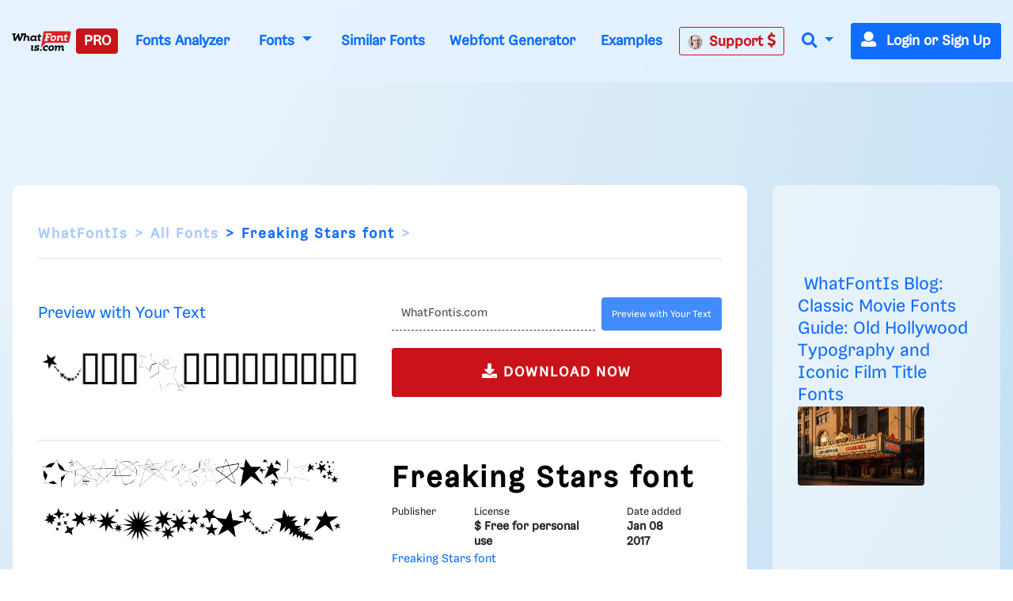

--- FILE ---
content_type: application/javascript; charset=utf-8
request_url: https://fundingchoicesmessages.google.com/f/AGSKWxU_iUk6JJOAJ3y6O0xieEEe_SvF4XV62HNyMhHuO8t7xQ3aX_wumCo5DwnuH0Ro3rxAQtXk540RRWFKm9KvcSHwYrCMx8Zd6MkTTyH6w9ML_hErYNEKzaHFVSTcAFdkReup98Q68RIsqN8UdHBIPPldgt1qI1UFj65_2ZEBUXVw5VJTybznIiWw0ek=/_/oasadfunctionlive./googlead160./interstitials/ad_-ad/embed./ad.css?
body_size: -1291
content:
window['b7b6a0ff-fe41-487e-b58f-67a4d36d3f32'] = true;

--- FILE ---
content_type: text/plain;charset=UTF-8
request_url: https://c.pub.network/v2/c
body_size: -113
content:
e656aee0-29fc-468e-9d8e-82b1f6c71733

--- FILE ---
content_type: application/javascript
request_url: https://html-load.cc/script/d3d3LndoYXRmb250aXMuY29t.js
body_size: 186052
content:
function a2v(x,v){const P=a2x();return a2v=function(D,j){D=D-0x1c1;let c=P[D];return c;},a2v(x,v);}(function(x,v){const DN=a2v,P=x();while(!![]){try{const D=parseInt(DN(0x5b3))/0x1+-parseInt(DN(0x5ca))/0x2+parseInt(DN(0x99a))/0x3+parseInt(DN(0xa11))/0x4*(-parseInt(DN(0xa20))/0x5)+-parseInt(DN(0x513))/0x6*(parseInt(DN(0x29b))/0x7)+parseInt(DN(0x30f))/0x8*(-parseInt(DN(0x9fb))/0x9)+parseInt(DN(0x5e3))/0xa*(parseInt(DN(0x298))/0xb);if(D===v)break;else P['push'](P['shift']());}catch(j){P['push'](P['shift']());}}}(a2x,0xb6fd8),((()=>{const pn=a2v;var x={0x23b5:(j,c,Z)=>{'use strict';const DV=a2v;Z['d'](c,{'A':()=>u});let y='',U=DV(0xcc2);try{var w;y=null!==(w=document[DV(0x402)][DV(0x938)](DV(0xb63)))&&void 0x0!==w?w:DV(0x46a);const g=document[DV(0x402)][DV(0x938)](DV(0xee8))||document[DV(0x402)][DV(0x938)](DV(0x58e));g&&(U=new URL(g,window[DV(0xef9)][DV(0x575)])[DV(0x3e3)]);}catch(s){}const u={'version':DV(0xe1e),'sdkVersion':y,'endpoint':U,'env':DV(0x22d),'debug':!0x1,'sentrySampleRatio':0.05};},0x1d4b:(j,c,Z)=>{'use strict';const j0=a2v;Z['d'](c,{'R0':()=>u,'WH':()=>U,'qj':()=>w,'w4':()=>W,'z3':()=>g}),Z(0xbb5);const y={'appendChild':Node[j0(0x9cf)][j0(0xb04)],'insertBefore':Node[j0(0x9cf)][j0(0xa2d)]};function U(J,E){const j1=j0;E[j1(0xbc5)]?y[j1(0xa2d)][j1(0xe95)](E[j1(0xd57)],J,E[j1(0xbc5)]):y[j1(0xb04)][j1(0xe95)](E[j1(0xbe9)],J);}function w(J){const j2=j0;y[j2(0xb04)][j2(0xe95)](document[j2(0x517)],J);}function u(J){const j3=j0,E=document[j3(0xe0e)](J[j3(0x6bc)]);for(const p of J[j3(0x91f)]())E[j3(0xb79)](p,J[j3(0x938)](p));return E[j3(0x50a)]=J[j3(0x50a)],E;}function g(){const j4=j0;try{if(null!=window[j4(0x1064)][j4(0xf7f)]&&j4(0x8f9)===window[j4(0x1064)][j4(0xf7f)][j4(0x8f9)][j4(0x96d)])return!0x0;}catch(J){}return!0x1;}const W=J=>{const j5=j0;try{const E=new CSSStyleSheet();E[j5(0x71e)](j5(0x6d6));const p=E[j5(0xe42)][0x0][j5(0x923)];E[j5(0xe42)][0x0][j5(0x923)]=J;const m=E[j5(0xe42)][0x0][j5(0x923)];return m===p||m[j5(0xbaa)]()===J[j5(0xbaa)]()?J:m;}catch(H){return J;}};},0xff7:(j,Z,U)=>{'use strict';const j6=a2v;U['d'](Z,{'FA':()=>F,'H4':()=>M,'Ki':()=>x0,'jy':()=>q});var W=U(0x1d7d),J=U(0x4c5),H=U(0x215e),Y=U(0x1974),K=U(0x1fbd),S=U(0x1b34),R=U(0xbb5),T=U(0x261a);let Q,L;const G=j6(0x57f),X=j6(0x478);let z=0x0;function I(){const j7=j6;return![j7(0x755),j7(0x89b)][j7(0xe99)](x1=>location[j7(0xe93)][j7(0xea9)](x1))&&!window[j7(0x4cb)];}function F(){const j8=j6;return J['A'][j8(0x88d)](X)||z[j8(0x904)]();}async function M(x1){const j9=j6;return j9(0x81e)===J['A'][j9(0x88d)](j9(0x9e6),!0x1)||!(!(window[j9(0xef9)][j9(0x975)]+window[j9(0xef9)][j9(0x607)])[j9(0x28e)](j9(0x458))&&j9(0x81e)!==J['A'][j9(0x88d)](j9(0x458),!0x1))||(void 0x0!==Q?Q:I()&&(0x0,S['aX'])()?(Q=!0x0,C(x1)[j9(0x72e)](x2=>{const jx=j9;let [x3,x4]=x2;Q=x3,z=x4,J['A'][jx(0x1060)](X,z[jx(0x904)]()),(0x0,S['uD'])(x3);}),!0x0):([Q,z]=await C(x1),J['A'][j9(0x1060)](X,z[j9(0x904)]()),(0x0,S['uD'])(Q),Q));}async function q(x1){const jv=j6;return jv(0x81e)===J['A'][jv(0x88d)](jv(0x9e6),!0x1)||(void 0x0!==L?L:I()&&![jv(0x345),jv(0x89b)][jv(0xe99)](x2=>location[jv(0xe93)][jv(0xea9)](x2))&&jv(0x81e)===J['A'][jv(0x88d)](G)?(B(x1)[jv(0x72e)](x2=>{const jP=jv;L=x2,J['A'][jP(0x1060)](G,x2[jP(0x904)]());}),!0x0):(L=await B(x1),J['A'][jv(0x1060)](G,L[jv(0x904)]()),L));}async function C(x1){return await(async function(){const jD=a2v;let x2=!0x1;try{const x3=document[jD(0xe0e)](jD(0x563));x3[jD(0xb79)]('id',jD(0x900)),document[jD(0x517)][jD(0xb04)](x3),x3[jD(0xb79)](jD(0xd38),jD(0xeb8));const x4=['ad',jD(0x760),jD(0x900),jD(0x9db),jD(0x64b),jD(0xfe4),jD(0xfcd),jD(0xa83),jD(0x388),jD(0x85c),jD(0x28b),jD(0x228),jD(0x3d7),jD(0x36a),jD(0xb3e),jD(0x9f6),jD(0x25a),jD(0x1069),jD(0x463)];for(const x5 of x4){x3[jD(0x64e)]=x5,await(0x0,Y['c'])(x7=>setTimeout(x7,0x1));const x6=window[jD(0xb6a)](x3);if(jD(0x8d3)===x6[jD(0xa9d)]||jD(0x465)===x6[jD(0xe37)]){W['A'][jD(0xe63)](jD(0x91e)),x2=!0x0;break;}}document[jD(0x517)][jD(0xa4b)](x3);}catch(x7){W['A'][jD(0xe63)](jD(0xabc)[jD(0x97b)](x7));}return x2;}())?[!0x0,0x1]:await(async function(){const jj=a2v,x2=XMLHttpRequest[jj(0x904)]();return!(!x2[jj(0x28e)](jj(0x556))||!x2[jj(0x28e)](jj(0x4e6)))&&(W['A'][jj(0xe63)](jj(0xcde)),!0x0);}())?[!0x0,0x2]:await async function(x2){const jc=a2v,x3=[];if(x2){for(const x5 of x2)jc(0x103d)===x5[jc(0x78e)]&&x3[jc(0xfe1)]({'url':x5[jc(0xa53)]});}const x4=window[jc(0xef9)][jc(0xe93)][jc(0xea9)](jc(0xe34));return x4?x3[jc(0xfe1)]({'url':jc(0xcd1)}):(x3[jc(0xfe1)]({'url':jc(0xaaa),'mustIncludeStrings':[jc(0x64b)],'mustExcludeStrings':[jc(0x4f6)]}),H['A'][jc(0xcfd)]()||x3[jc(0xfe1)]({'url':jc(0xf4c),'mustIncludeStrings':[jc(0x895)],'mustExcludeStrings':[jc(0x4f6)]})),(await Promise[jc(0x373)]([...x3[jc(0x89d)](x6=>O(x6[jc(0xa53)],x6[jc(0xb4e)],x6[jc(0x346)])),x4?N():V()]))[jc(0xe99)](x6=>x6);}(x1)?[!0x0,0x3]:[!0x1,0x0];}async function B(x1){const jw=j6;return!await async function(x2){const jZ=a2v,x3=x2[jZ(0xd69)]||[],x4=await Promise[jZ(0x373)](x2[jZ(0xa53)][jZ(0x89d)](async x5=>{const jU=jZ;try{return await(0x0,Y['c'])((x6,x7)=>{const ji=a2v;if(ji(0xb55)===x2[ji(0x78e)]){const x8=new XMLHttpRequest();x8[ji(0x82a)](ji(0x47a),()=>{const jy=ji;0x4===x8[jy(0x5c5)]&&(x8[jy(0x31a)]>=0xc8&&x8[jy(0x31a)]<0x12c||x3[jy(0x28e)](x8[jy(0x31a)])?x6():x7());}),x8[ji(0x82a)](ji(0xb07),()=>x7()),x8[ji(0x1003)](ji(0xbb2),x5),x8[ji(0xa37)]();}else{if(ji(0xf3a)===x2[ji(0x78e)]){if(H['A'][ji(0x805)]())O(x5)[ji(0x72e)](x9=>x9?x7():x6())[ji(0xbcf)](x7);else{const x9=new Image();x9[ji(0x82a)](ji(0xa1e),()=>x6()),x9[ji(0x82a)](ji(0xb07),()=>x7()),x9[ji(0x58e)]=x5;}}else{if(ji(0x107d)===x2[ji(0x78e)]){const xx=document[ji(0xe0e)](ji(0x107d));xx[ji(0x82a)](ji(0xa1e),()=>x6()),xx[ji(0x82a)](ji(0xb07),()=>x7()),xx[ji(0x58e)]=x5,document[ji(0x517)][ji(0xb04)](xx);}}}}),!0x0;}catch(x6){return(0x0,K['I1'])()?(W['A'][jU(0xe63)](jU(0xd80)[jU(0x97b)](x2[jU(0xa53)])),!0x0):(W['A'][jU(0xe63)](jU(0x2a5)[jU(0x97b)](x2[jU(0xa53)],jU(0xcb1))),!0x1);}}));return x4[0x0]!==x4[0x1];}(null!=x1?x1:{'type':jw(0xf3a),'url':[jw(0xc5c),jw(0x93d)]});}async function O(x1){const ju=j6;let x2=arguments[ju(0xab8)]>0x1&&void 0x0!==arguments[0x1]?arguments[0x1]:[],x3=arguments[ju(0xab8)]>0x2&&void 0x0!==arguments[0x2]?arguments[0x2]:[];try{const x4=await R['A'][ju(0x88d)]()[ju(0xcf2)][ju(0xe95)](window,x1);if(x4[ju(0xcbe)])return!0x0;if(null===x4[ju(0xbd9)]&&ju(0x7e0)===x4[ju(0x78e)])return!0x0;if(x4[ju(0x31a)]<0xc8||x4[ju(0x31a)]>=0x12c)return!0x0;const x5=await x4[ju(0x6a2)]();if(0x0===x5[ju(0xab8)])return!0x0;if(!x2[ju(0x254)](x6=>x5[ju(0x28e)](x6)))return!0x0;if(x3[ju(0xe99)](x6=>x5[ju(0x28e)](x6)))return!0x0;}catch(x6){return(0x0,K['I1'])()?(W['A'][ju(0xe63)](ju(0x9ac)[ju(0x97b)](x1)),!0x1):(W['A'][ju(0xe63)](ju(0x7d2)[ju(0x97b)](x1,ju(0x7c2))),!0x0);}return!0x1;}async function N(){const jg=j6,x1=document[jg(0xe0e)](jg(0xc6e)),x2=await(0x0,Y['c'])((x3,x4)=>{const js=jg;var x5;x1[js(0xd38)][js(0x274)](js(0x6e5),'0'),x1[js(0xd38)][js(0x274)](js(0x512),'0'),x1[js(0xd38)][js(0x274)](js(0xe37),js(0x465)),x1[js(0xd38)][js(0x274)](js(0x2be),js(0x8d3)),document[js(0x517)][js(0xb04)](x1);const x6=null===(x5=T['A'][js(0x88d)](window)[js(0x7cf)][js(0x88d)][js(0xe95)](x1,window))||void 0x0===x5?void 0x0:x5[js(0xc62)];if(!x6)return x3(!0x1);x6[js(0xf01)][js(0x1003)](),x6[js(0xf01)][js(0xefe)](js(0x669)),x6[js(0xf01)][js(0x7d7)]();const x7=x6[js(0xf01)][js(0xe0e)](js(0x107d));x7[js(0xb79)](js(0x58e),js(0xcd1)),x7[js(0x82a)](js(0xa1e),()=>x3(!0x1)),x7[js(0x82a)](js(0xb07),()=>x3(!0x0)),x6[js(0xf01)][js(0x517)][js(0xb04)](x7);});return x1[jg(0x835)](),x2;}async function V(){const jW=j6,x1=document[jW(0xe0e)](jW(0xc6e)),x2=await(0x0,Y['c'])((x3,x4)=>{const jJ=jW;var x5;x1[jJ(0xd38)][jJ(0x274)](jJ(0x6e5),'0'),x1[jJ(0xd38)][jJ(0x274)](jJ(0x512),'0'),x1[jJ(0xd38)][jJ(0x274)](jJ(0xe37),jJ(0x465)),x1[jJ(0xd38)][jJ(0x274)](jJ(0x2be),jJ(0x8d3)),document[jJ(0x517)][jJ(0xb04)](x1);const x6=null===(x5=T['A'][jJ(0x88d)](window)[jJ(0x7cf)][jJ(0x88d)][jJ(0xe95)](x1,window))||void 0x0===x5?void 0x0:x5[jJ(0xc62)];if(!x6)return x3(!0x0);x6[jJ(0xf01)][jJ(0x1003)](),x6[jJ(0xf01)][jJ(0xefe)](jJ(0x669)),x6[jJ(0xf01)][jJ(0x7d7)]();const x7=x6[jJ(0xf01)][jJ(0xe0e)](jJ(0x107d));x7[jJ(0xb79)](jJ(0x58e),jJ(0xaaa)),x7[jJ(0x82a)](jJ(0xa1e),()=>{const jE=jJ;try{var x8;const x9=x6[jE(0x64b)];if(!x9)return x3(!0x0);if(!(null===(x8=Object[jE(0xc4e)](x9,jE(0x49d)))||void 0x0===x8?void 0x0:x8[jE(0x1060)]))return x3(!0x0);x3(!0x1);}catch(xx){return x3(!0x0);}}),x7[jJ(0x82a)](jJ(0xb07),()=>x3(!0x0)),x6[jJ(0xf01)][jJ(0x517)][jJ(0xb04)](x7);});return x1[jW(0x835)](),x2;}function x0(){const jp=j6,x1=J['A'][jp(0x88d)](jp(0xdca),!0x1,jp(0x2af));return!!x1&&!!x1[jp(0x9d7)](',')[0x4];}},0x215e:(j,c,Z)=>{'use strict';const jm=a2v;Z['d'](c,{'A':()=>i});class i{static[jm(0x8f9)](){const jH=jm;try{if(null!=window[jH(0x1064)][jH(0xf7f)]&&jH(0x8f9)===window[jH(0x1064)][jH(0xf7f)][jH(0x8f9)][jH(0x96d)])return!0x0;}catch(y){}return!0x1;}static[jm(0xcfd)](){const jY=jm;try{if(i[jY(0x8f9)]())return!0x1;const y=navigator[jY(0x79d)][jY(0xbaa)](),U=[jY(0x449)];return![jY(0xc63),jY(0x82e),jY(0xfee),jY(0x215),jY(0x924),jY(0xff8),jY(0xdef),jY(0x6b8),jY(0x488),jY(0x32c),jY(0xa15),jY(0xb94),jY(0x244)][jY(0xe99)](w=>y[jY(0x28e)](w))&&U[jY(0xe99)](w=>y[jY(0x28e)](w));}catch(w){}return!0x1;}static[jm(0xe0f)](){const jK=jm;try{if(i[jK(0x8f9)]())return!0x1;const y=navigator[jK(0x79d)][jK(0xbaa)]();if(y[jK(0x28e)](jK(0x6e6))||y[jK(0x28e)](jK(0xda6)))return!0x0;const U=[jK(0x488)];return![jK(0xc63),jK(0x82e),jK(0xfee),jK(0x215),jK(0x924),jK(0xff8),jK(0xdef),jK(0x6b8),jK(0x32c),jK(0xa15),jK(0xb94),jK(0x244)][jK(0xe99)](w=>y[jK(0x28e)](w))&&U[jK(0xe99)](w=>y[jK(0x28e)](w));}catch(w){}return!0x1;}static[jm(0x805)](){const jS=jm;try{const y=navigator[jS(0x79d)][jS(0xbaa)]();return y[jS(0x28e)](jS(0x275))&&y[jS(0x28e)](jS(0x8a1));}catch(U){}return!0x1;}static[jm(0xa5a)](){const jl=jm;try{return navigator[jl(0x79d)][jl(0xbaa)]()[jl(0x28e)](jl(0xab3));}catch(y){}return!0x1;}static[jm(0xc02)](){const jr=jm;return navigator[jr(0x79d)][jr(0xbaa)]()[jr(0x28e)](jr(0xf57));}}},0x140b:(j,Z,y)=>{'use strict';const jt=a2v;y['d'](Z,{'H$':()=>J,'Tq':()=>W,'fd':()=>E});var U=y(0x4c5);const w=jt(0x348),u=0x927c0,g=()=>{const jR=jt,p=U['A'][jR(0x88d)](w);if(p)try{const m=Date[jR(0xd09)](),H=JSON[jR(0xbeb)](atob(p))[jR(0xf20)](Y=>Y[jR(0xdbd)]+u>m);U['A'][jR(0x1060)](w,btoa(JSON[jR(0x367)](H)));}catch(Y){}},W=()=>!window[jt(0xef9)][jt(0xe93)][jt(0xea9)](jt(0x89b)),J=p=>{const ja=jt;g();const m=U['A'][ja(0x88d)](w);if(m)try{const H=JSON[ja(0xbeb)](atob(m)),Y=Date[ja(0xd09)](),K=H[ja(0xb8c)](S=>S[ja(0xa53)]===p);if(!K||K[ja(0xdbd)]+u<Y)return;return K[ja(0x89a)];}catch(S){return;}},E=(p,m)=>{const jT=jt;g();const H=U['A'][jT(0x88d)](w);try{const Y=H?JSON[jT(0xbeb)](atob(H)):[],K=Y[jT(0xb52)](S=>S[jT(0xa53)]===p);-0x1!==K?(Y[K][jT(0x89a)]=m,Y[K][jT(0xdbd)]=Date[jT(0xd09)]()):Y[jT(0xfe1)]({'url':p,'timestamp':Date[jT(0xd09)](),'blocked':m}),U['A'][jT(0x1060)](w,btoa(JSON[jT(0x367)](Y)));}catch(S){}};},0x1fc3:(j,c,Z)=>{'use strict';const jq=a2v;Z['d'](c,{'A1':()=>S,'AG':()=>K,'M5':()=>f,'VE':()=>T,'VL':()=>m,'vR':()=>r,'z9':()=>p});var i=Z(0x6f7),y=Z(0x23b5),U=Z(0x261a),w=Z(0x1fae),u=Z(0x1791),g=Z(0x14a1),s=Z(0x1d7d),W=Z(0x215e),J=Z(0x197c),E=Z(0x140b);function p(k){const jf=a2v,d=null==k?void 0x0:k[jf(0x89d)]((Q,L)=>({'autoRecovery':Q,'configIndex':L}))[jf(0xf20)](Q=>{const jk=jf;let {autoRecovery:L}=Q;return L[jk(0x21e)];})[jf(0xb8c)](Q=>{const jd=jf;let {autoRecovery:L}=Q;if(!L[jd(0x4a8)])return!0x0;try{if(eval(L[jd(0x4a8)][jd(0xa10)]))return!0x0;}catch(G){s['A'][jd(0xe63)](jd(0xe9d),G);}return!0x1;});return d;}function m(k,d,Q){const jQ=a2v;try{const L=(0x0,i['Wq'])({'protectUrlContext':d,'url':Q,'kind':i['MN'][jQ(0x8e8)],'endpoint':y['A'][jQ(0x5c2)]}),G=jQ(0x61d)[jQ(0x97b)](L,'\x22]');if(!U['A'][jQ(0x88d)](k)[jQ(0x7dd)][jQ(0xe95)](k[jQ(0xf01)][jQ(0x517)],G)){const h=k[jQ(0xf01)][jQ(0xe0e)](jQ(0x92d));h[jQ(0x4f0)]=jQ(0xaab),h['as']=jQ(0x107d),U['A'][jQ(0x88d)](k)[jQ(0xfb4)][jQ(0x1060)][jQ(0xe95)](h,L),k[jQ(0xf01)][jQ(0x517)][jQ(0xb04)](h);}}catch(X){}}const H=[];let Y=!0x1;function K(k,d,Q){const jL=a2v;H[jL(0xfe1)](Q),Y||(Y=!0x0,function L(){const jG=jL,G=H[jG(0xcbd)]();if(!G)return void(Y=!0x1);const h=k[jG(0xf01)][jG(0xe0e)](jG(0x107d));h[jG(0x58e)]=(0x0,i['Wq'])({'protectUrlContext':d,'url':G[jG(0x58e)],'kind':i['MN'][jG(0x8e8)],'endpoint':y['A'][jG(0x5c2)]});for(const {name:X,value:z}of Array[jG(0x9f3)](G[jG(0x9e7)]))jG(0x58e)!==X&&h[jG(0xb79)](X,z);G[jG(0x6ac)]||G[jG(0x3a2)]?(h[jG(0x82a)](jG(0xa1e),()=>{const jo=jG;G[jo(0x1009)](new Event(jo(0xa1e)));}),h[jG(0x82a)](jG(0xb07),()=>{const jh=jG,I=new Event(jh(0xb07));I[jh(0x5f9)]=!0x0,G[jh(0x1009)](I);}),k[jG(0xf01)][jG(0x517)][jG(0xb04)](h),L()):(h[jG(0x82a)](jG(0xa1e),()=>{const jX=jG;G[jX(0x1009)](new Event(jX(0xa1e))),L();}),h[jG(0x82a)](jG(0xb07),()=>{const jz=jG,I=new Event(jz(0xb07));I[jz(0x5f9)]=!0x0,G[jz(0x1009)](I),L();}),k[jG(0xf01)][jG(0x517)][jG(0xb04)](h));}());}async function S(k,d,Q){const jI=a2v;if(!(0x0,E['Tq'])())return await l(k,d,Q);const L=(0x0,E['H$'])(Q);if(void 0x0!==L)return l(k,d,Q)[jI(0x72e)](h=>{(0x0,E['fd'])(Q,h);}),L;const G=await l(k,d,Q);return(0x0,E['fd'])(Q,G),G;}async function l(k,d,Q){const jF=a2v;if(W['A'][jF(0xe0f)]()&&W['A'][jF(0xc02)]())return await(0x0,J['p'])(d,Q);const L=k[jF(0xf01)][jF(0xe0e)](jF(0x92d));L[jF(0x4f0)]=jF(0xaab),L['as']=jF(0x107d),U['A'][jF(0x88d)](k)[jF(0xfb4)][jF(0x1060)][jF(0xe95)](L,Q);const G=new Promise(h=>{const jA=jF;L[jA(0x82a)](jA(0xa1e),()=>{const jM=jA;try{k[jM(0xf01)][jM(0x517)][jM(0xa4b)](L);}catch(X){}h(!0x1);}),L[jA(0x82a)](jA(0xb07),()=>{const je=jA;try{k[je(0xf01)][je(0x517)][je(0xa4b)](L);}catch(X){}h(!0x0);});});return k[jF(0xf01)][jF(0x517)][jF(0xb04)](L),G;}function r(k,d,Q){const jb=a2v;if(Q[jb(0x575)]&&Q[jb(0xfbc)]instanceof Element&&!Q[jb(0xfbc)][jb(0x9e8)]){Q[jb(0xfbc)][jb(0x9e8)]=!0x0;const L=(0x0,i['Wq'])({'protectUrlContext':k,'url':Q[jb(0x575)],'kind':i['MN'][jb(0xd2c)],'endpoint':y['A'][jb(0x5c2)]}),G=d[jb(0xf01)][jb(0xe0e)](jb(0x92d));Array[jb(0x9f3)](Q[jb(0xfbc)][jb(0x9e7)])[jb(0xbff)](h=>{const jn=jb;G[jn(0xb79)](h[jn(0x96d)],h[jn(0x32a)]);}),U['A'][jb(0x88d)](d)[jb(0xfb4)][jb(0x1060)][jb(0xe95)](G,L),G[jb(0x9e8)]=!0x0,Q[jb(0xfbc)][jb(0xa35)](jb(0xe8b),G);}}const t=[jq(0x3d2),jq(0xea8),jq(0x7c3),jq(0x94e),jq(0xc55),jq(0x49e),jq(0x9b2),jq(0x3f8),jq(0xeba),jq(0x2b9),jq(0xc31),jq(0xea5)],R=0x3,a=k=>{const jC=jq;var d;if(jC(0x8d3)!==k[jC(0xd38)][jC(0xa9d)]||!k[jC(0x6d7)][jC(0x28e)](jC(0x730)))return!0x1;if(k[jC(0x6d7)][jC(0xab8)]>0x2710)return!0x0;const Q=null!==(d=k[jC(0x923)])&&void 0x0!==d?d:'';return t[jC(0xf20)](L=>Q[jC(0x28e)](L))[jC(0xab8)]>=R;},T=(k,d,Q)=>{const jB=jq,L=F=>(0x0,w['Bo'])(d,F),G=F=>(0x0,w['pI'])(d,F),h=F=>(0x0,w['yu'])(d,F);try{for(const F of Array[jB(0x9f3)](Q))if(F instanceof CSSStyleRule){if(!0x0!==F[jB(0x9e8)]){var X;if(!a(F)||null!==(X=d[jB(0x739)])&&void 0x0!==X&&X[jB(0xe99)](A=>{const jO=jB;var M;return null===(M=F[jO(0x923)])||void 0x0===M?void 0x0:M[jO(0x28e)](A);})){var z,I;const A=(0x0,u['Qw'])({'protectUrlContext':k,'selector':null!==(z=F[jB(0x923)])&&void 0x0!==z?z:'','idFilter':M=>(0x0,w['Bo'])(d,M),'attributeFilter':M=>(0x0,w['yu'])(d,M)});F[jB(0x923)]=null!==(I=F[jB(0x923)])&&void 0x0!==I&&I[jB(0x28e)](jB(0x880))?A:''[jB(0x97b)](F[jB(0x923)],',')[jB(0x97b)](A);}for(let M=0x0;M<F[jB(0xd38)][jB(0xab8)];M++){const b=F[jB(0xd38)][M],q=F[jB(0xd38)][b];jB(0x48f)==typeof q&&q[jB(0x28e)](jB(0xb7a))&&(F[jB(0xd38)][b]=(0x0,u['oY'])({'protectUrlContext':k,'value':q,'idFilter':L,'urlFilter':G,'attributeFilter':h}));}}T(k,d,F[jB(0xe42)]),F[jB(0x9e8)]=!0x0;}else(F instanceof CSSMediaRule||F instanceof CSSSupportsRule)&&(!0x0!==F[jB(0x9e8)]&&T(k,d,F[jB(0xe42)]),F[jB(0x9e8)]=!0x0);}catch(C){}},f=(k,d,Q)=>{const jN=jq;if(!(Q instanceof Element))return;const L=U['A'][jN(0x88d)](window)[jN(0xe07)][jN(0x88d)][jN(0xe95)](Q);if((0x0,w['ts'])(d,L)){const I=U['A'][jN(0x88d)](window)[jN(0xdda)][jN(0x88d)][jN(0xe95)](Q),F=jN(0x715)+(0x0,g['md'])(L[jN(0xbaa)]()),A=new RegExp('<'[jN(0x97b)](L[jN(0xbaa)](),jN(0x749)),'gi'),M=new RegExp('</'[jN(0x97b)](L[jN(0xbaa)](),'>'),'gi'),b=I[jN(0x5e4)](A,'<'[jN(0x97b)](F,'$1'))[jN(0x5e4)](M,'</'[jN(0x97b)](F,'>'));U['A'][jN(0x88d)](window)[jN(0xdda)][jN(0x1060)][jN(0xe95)](Q,b);}const G=U['A'][jN(0x88d)](window)[jN(0x8e6)][jN(0x88d)][jN(0xe95)](Q);(0x0,w['Bo'])(d,G)&&U['A'][jN(0x88d)](window)[jN(0x8e6)][jN(0x1060)][jN(0xe95)](Q,(0x0,g['md'])(G));const h=U['A'][jN(0x88d)](window)[jN(0xb12)][jN(0x88d)][jN(0xe95)](Q);for(const q of Array[jN(0x9f3)](h))(0x0,w['Bo'])(d,q)&&(h[jN(0x381)]((0x0,g['md'])(q)),h[jN(0x835)](q));const X=U['A'][jN(0x88d)](window)[jN(0xb89)][jN(0x88d)][jN(0xe95)](Q);for(const C of Array[jN(0x9f3)](X))if((0x0,w['yu'])(d,C[jN(0x96d)])){const B=jN(0x516)+(0x0,g['md'])(C[jN(0x96d)][jN(0x38a)](0x5)[jN(0xbaa)]());U['A'][jN(0x88d)](window)[jN(0xdf6)][jN(0xe95)](Q,B,C[jN(0x32a)]),U['A'][jN(0x88d)](window)[jN(0xa41)][jN(0xe95)](Q,C[jN(0x96d)]);}else(0x0,w['v5'])(d,C[jN(0x96d)],C[jN(0x32a)])&&U['A'][jN(0x88d)](window)[jN(0xdf6)][jN(0xe95)](Q,C[jN(0x96d)],(0x0,g['md'])(C[jN(0x32a)]));if(Q instanceof HTMLAnchorElement){const O=U['A'][jN(0x88d)](window)[jN(0xa29)][jN(0xe95)](Q,jN(0x575));if(O&&!(0x0,i['EW'])(O))try{const N=new URL(O)[jN(0xe93)];(d[jN(0x8a8)][jN(0xe99)](V=>V[jN(0x9ff)](O))||d[jN(0x100c)][jN(0xe99)](V=>N[jN(0xea9)](V)))&&U['A'][jN(0x88d)](window)[jN(0xdf6)][jN(0xe95)](Q,jN(0x575),(0x0,i['Wq'])({'protectUrlContext':k,'url':O,'kind':i['MN'][jN(0xaa0)],'endpoint':y['A'][jN(0x5c2)]}));}catch(V){}}const z=Q[jN(0x91f)]()[jN(0xf20)](x0=>x0[jN(0x28e)](jN(0xb13)));z[jN(0xab8)]>0x0&&z[jN(0xbff)](x0=>{const jV=jN;Q[jV(0x8f4)](x0);});};},0x1d7d:(j,Z,U)=>{'use strict';const c0=a2v;U['d'](Z,{'A':()=>G});var w,W=U(0x2125),J=U(0x6f7),E=U(0x758),H=U(0x190b),Y=U(0x23b5),K=U(0x4c5),S=U(0x1d4b),R=U(0xff7),T=U(0x848),k=U(0x18f7);const Q=c0(0xb1d);var L=function(z){const c1=c0;return z[z[c1(0xbac)]=0x0]=c1(0xbac),z[z[c1(0xa82)]=0x1]=c1(0xa82),z[z[c1(0xf36)]=0x2]=c1(0xf36),z;}(L||{});class G{constructor(z){const c2=c0;var I=this;let F=arguments[c2(0xab8)]>0x1&&void 0x0!==arguments[0x1]?arguments[0x1]:L[c2(0xf36)],A=arguments[c2(0xab8)]>0x2&&void 0x0!==arguments[0x2]?arguments[0x2]:'',M=arguments[c2(0xab8)]>0x3&&void 0x0!==arguments[0x3]?arguments[0x3]:[];this[c2(0x8f0)]=z,this[c2(0xb62)]=F,this[c2(0x893)]=A,this[c2(0xb75)]=M,(0x0,W['A'])(this,c2(0x416),function(b){const c3=c2;for(var q=arguments[c3(0xab8)],C=new Array(q>0x1?q-0x1:0x0),B=0x1;B<q;B++)C[B-0x1]=arguments[B];return{'level':b,'timestamp':Date[c3(0xd09)](),'inventoryId':I[c3(0x893)],'args':C};}),(0x0,W['A'])(this,c2(0x105c),()=>{const c4=c2;window[c4(0x82a)](c4(0x5a8),b=>{const c5=c4;if(b[c5(0x474)]&&b[c5(0x474)][c5(0xb9f)]===Q){if(this[c5(0xb62)]===L[c5(0xa82)])return X({'inventoryId':this[c5(0x893)],...b[c5(0x474)]});if(this[c5(0xb62)]===L[c5(0xbac)]&&b[c5(0x474)][c5(0x893)]){if(c5(0xe63)===b[c5(0x474)][c5(0x1df)])return G[c5(0xe63)]('['[c5(0x97b)](b[c5(0x474)][c5(0x893)],']'),...b[c5(0x474)][c5(0xc7e)]);if(c5(0xd9b)===b[c5(0x474)][c5(0x1df)])return G[c5(0xd9b)]('['[c5(0x97b)](b[c5(0x474)][c5(0x893)],']'),...b[c5(0x474)][c5(0xc7e)]);if(c5(0xb07)===b[c5(0x474)][c5(0x1df)])return G[c5(0xb07)](b[c5(0x474)][c5(0xb07)],'['[c5(0x97b)](b[c5(0x474)][c5(0x893)],']'),...b[c5(0x474)][c5(0xc7e)]);}}});}),(0x0,W['A'])(this,c2(0x96c),()=>{const c7=c2,b=async()=>{const c6=a2v;if(c6(0xd65)!==window[c6(0xef9)][c6(0x607)]&&c6(0x104d)!==window[c6(0xef9)][c6(0x607)])return;window[c6(0xef9)][c6(0x607)]='';const q=prompt(c6(0xaad));if(c6(0xfad)===q)return this[c6(0xb75)][c6(0xbff)](N=>console[c6(0x1081)](...N[c6(0xc7e)]));if(c6(0x104d)!==q)return;const C=prompt(c6(0xa4a)),B=prompt(c6(0x5a8)),O=await G[c6(0x828)](c6(0xa3c),null!=C?C:c6(0xcab),null!=B?B:c6(0xcab));alert(c6(0x231)),window[c6(0x1003)](c6(0x79f)[c6(0x97b)](O));};window[c7(0x82a)](c7(0xec1),b),window[c7(0x2e7)](b,0xbb8);}),F===L[c2(0xbac)]&&this[c2(0x96c)](),F!==L[c2(0xbac)]&&F!==L[c2(0xa82)]||this[c2(0x105c)]();}static[c0(0xe63)](){const c8=c0;this[c8(0x53d)]();for(var z=arguments[c8(0xab8)],I=new Array(z),F=0x0;F<z;F++)I[F]=arguments[F];const A=this[c8(0xc3e)][c8(0x416)](c8(0xe63),...I);if(this[c8(0xc3e)][c8(0xb62)]!==L[c8(0xbac)])return X(A);this[c8(0xc3e)][c8(0xb75)][c8(0xfe1)](A),(Y['A'][c8(0xe63)]||c8(0x81e)===K['A'][c8(0x88d)](c8(0xf78),!0x1))&&console[c8(0x1081)](...I);}static[c0(0xd9b)](){const c9=c0;this[c9(0x53d)]();for(var z=arguments[c9(0xab8)],I=new Array(z),F=0x0;F<z;F++)I[F]=arguments[F];const A=this[c9(0xc3e)][c9(0x416)](c9(0xd9b),...I);if(this[c9(0xc3e)][c9(0xb62)]!==L[c9(0xbac)])return X(A);this[c9(0xc3e)][c9(0xb75)][c9(0xfe1)](A),(Y['A'][c9(0xe63)]||c9(0x81e)===K['A'][c9(0x88d)](c9(0xf78),!0x1))&&console[c9(0xd9b)](...I);}static[c0(0xb07)](z){const cx=c0;this[cx(0x53d)]();for(var I=arguments[cx(0xab8)],F=new Array(I>0x1?I-0x1:0x0),A=0x1;A<I;A++)F[A-0x1]=arguments[A];const M=this[cx(0xc3e)][cx(0x416)](cx(0xb07),[z,...F]);if(M[cx(0xb07)]=z,this[cx(0xc3e)][cx(0xb62)]!==L[cx(0xbac)])return X(M);this[cx(0xc3e)][cx(0xb75)][cx(0xfe1)](M),(Y['A'][cx(0xe63)]||cx(0x81e)===K['A'][cx(0x88d)](cx(0xf78),!0x1))&&console[cx(0xb07)](z,...F);}static[c0(0xf1a)](z,I){const cv=c0;return this[cv(0x53d)](),G[cv(0xe63)](cv(0xf1a),z,I),G[cv(0xe63)](cv(0x80a),(function(){const cP=cv;try{const F=performance[cP(0xd4f)](cP(0x85b));if(0x0===F[cP(0xab8)])return{'minRTT':0x0,'avgRTT':0x0,'maxRTT':0x0,'adshieldMinRTT':0x0,'adshieldAvgRTT':0x0,'adshieldMaxRTT':0x0};let [A,M,b,q]=[0x0,0x0,0x0,0x0],[C,B,O,N,V,x0]=[0x0,0x0,0x0,0x0,0x0,0x0];return F[cP(0xbff)](x1=>{const cD=cP;A++,M+=x1[cD(0x6cc)],(0x0===C||C>x1[cD(0x6cc)])&&(C=x1[cD(0x6cc)]),O<x1[cD(0x6cc)]&&(O=x1[cD(0x6cc)]),x1[cD(0x96d)][cD(0x833)](Y['A'][cD(0x5c2)])&&(0x0,J['EW'])(x1[cD(0x96d)])&&(0x0,J['sH'])(x1[cD(0x96d)])[cD(0x681)][cD(0x833)](Y['A'][cD(0x5c2)])&&(b++,q+=x1[cD(0x6cc)],(0x0===N||N>x1[cD(0x6cc)])&&(N=x1[cD(0x6cc)]),x0<x1[cD(0x6cc)]&&(x0=x1[cD(0x6cc)]));}),B=M/A,V=q/b,{'minRTT':C,'avgRTT':B,'maxRTT':O,'adshieldMinRTT':N,'adshieldAvgRTT':V,'adshieldMaxRTT':x0};}catch(x1){}return{'minRTT':0x0,'avgRTT':0x0,'maxRTT':0x0,'adshieldMinRTT':0x0,'adshieldAvgRTT':0x0,'adshieldMaxRTT':0x0};}())),G[cv(0x828)](z,I,I);}static async[c0(0x828)](z,I,F){const cj=c0;this[cj(0x53d)]();const A=this[cj(0xc3e)][cj(0xb75)][cj(0x89d)](C=>({...C,'timestamp':Math[cj(0xb5a)](C[cj(0xdbd)]/0x3e8)})),M=H['A'][cj(0xd25)](JSON[cj(0x367)](A)),b=await(0x0,T['C8'])(this[cj(0xc3e)][cj(0x8f0)],Y['A'][cj(0x5c2)])?(0x0,T['XV'])(Y['A'][cj(0x5c2)],0x0):Y['A'][cj(0x5c2)],q=new URL(''[cj(0x97b)](b,cj(0xfe5)));return q[cj(0xfc6)][cj(0xedd)](cj(0x54a),Y['A'][cj(0x54a)]),q[cj(0xfc6)][cj(0xedd)](cj(0x78e),z),q[cj(0xfc6)][cj(0xedd)](cj(0x917),I),q[cj(0xfc6)][cj(0xedd)](cj(0x5a8),F),q[cj(0xfc6)][cj(0xedd)](cj(0xa53),location[cj(0x575)]),q[cj(0xfc6)][cj(0xedd)](cj(0x2fe),(0x0,S['z3'])()[cj(0x904)]()),q[cj(0xfc6)][cj(0xedd)](cj(0xe74),(await(0x0,R['H4'])())[cj(0x904)]()),q[cj(0xfc6)][cj(0xedd)](cj(0x324),k['A'][cj(0x619)](0x10,0x10)),(await E['G'][cj(0xd00)](cj(0xf8e),(0x0,J['Wq'])({'protectUrlContext':this[cj(0xc3e)][cj(0x8f0)],'url':q,'endpoint':b}),M))[cj(0xbd9)];}}w=G,(0x0,W['A'])(G,c0(0xc3e),void 0x0),(0x0,W['A'])(G,c0(0x4bd),z=>w[c0(0xc3e)]=new w(z,L[c0(0xbac)])),(0x0,W['A'])(G,c0(0xca5),(z,I)=>w[c0(0xc3e)]=new w(z,L[c0(0xa82)],I)),(0x0,W['A'])(G,c0(0x53d),()=>{const cc=c0;w[cc(0xc3e)]||(w[cc(0xc3e)]=new w({'version':'v9','originalHostname':'_'}));});const X=z=>{const cZ=c0;let I=window;for(;I!==window[cZ(0x4c0)][cZ(0xc62)];){I=I[cZ(0x6f0)][cZ(0xc62)];try{z[cZ(0xb9f)]=Q,I[cZ(0x968)](z,'*');}catch(F){}}};},0xb:(j,c,Z)=>{'use strict';Z['d'](c,{'I':()=>s,'i':()=>g});var i=Z(0x23b5),y=Z(0x143c),U=Z(0x14a1),w=Z(0x6f7),u=Z(0x1d7d);const g=()=>{const ci=a2v;try{const J='fmjx45nj3jojoj15c5lj3v575f5nm54,5nj3bv5f5ls5t5fasj55c5nmjt45nj35tv57as5nmvj5bs,5nj3j1j15fjljf57ds5f5nmxj3j1j4s,5nvj3j553sv5nm45n57d5nmjt5njobhx5753c5h57jxcgj45njhjj,5n53jov5nm45ntjf5nm45nasjxd5fj55nm5nj3dj4k57sj1d5njjjjjjjh,5nkj3jxdj1sj5j45nmjt45nj3jojoj15cjr5f5nm5nhj15f5t5s57jx53ij3dj45n,5n575h5hsd57j3vs5nmvj5bs,5n5t5fds5nm5nj7hgs5tvcdsx57jxszj55fjosj5v5c5gj7hgs5tvcjoj55fv5fv5cjos,js5rij3dej15f5t5s5r,[base64],5qjxjsjs53svmjsxbjx5tv575fjxjs5gyjs45qjxjsjsjsjsj5svbj5jxjsxj3j1j4sj95qjxjsjsjj,5qjxjsjs5t5fjxx5753bj5j3hj1smjsvj5bs,5qjxjsjssjxb5hsj5j3hj1smjsxj3j1j4s,5qjxjjyj9jsj7hgs5tvcdsx57jxszj55fjosj5v5c5gj7hgs5tvcjoj55fv5fv5cjos,js5rj3dej15f5t5s5r,[base64],5qjxjsjs53svmjsxbjx5tv575fjxjs5gyjs45qjxjsjsjsjsj5svbj5jxjsxj3j1j4sj95qjxjsjsjj,5qjxjsjs5t5fjxx5753bj5j3hj1smjsvj5bs,5qjxjsjssjxb5hsj5j3hj1smjsxj3j1j4s,5qjxjjyj95qjx5njjjh,5n57j4jk5tv57as5nmvj5bs,5nsasjxvjaj35hjoj1s5lj3v575f5nm54,5n57j43jxj5s5357j4vsj5sd5nmxj3j1j4s,5nj4k5fbj1djkjojoj15c0djoj55nmxj3j1j4s,5n57j43ja5nmvj5bs,5n5t5fbjxvj55c5nm5n3ja5n,5nasj5j4575fjx5nm5najecqc59n5njj';if(0x12===J[ci(0xab8)])return null;const E=(0x0,y['OC'])(decodeURI(J));if(!E)throw ci(0x1071);return E;}catch(p){const m=ci(0xe73)[ci(0x97b)](p);return u['A'][ci(0xb07)](m),null;}},s=(J,E,p,m)=>{const cy=a2v;J[cy(0xf20)](H=>cy(0x373)===H[cy(0x3ce)]||cy(0xc00)===H[cy(0x3ce)]&&E||cy(0x8ff)===H[cy(0x3ce)]&&E&&p||cy(0xcfb)===H[cy(0x3ce)]&&!E)[cy(0xbff)](H=>(Y=>{const cU=cy;try{const K=Y[cU(0x3ae)][cU(0x5e4)](/\{\{\s*url\((.*?)\)\s*\}\}/g,(S,l)=>(0x0,w['Wq'])({'protectUrlContext':m,'url':l,'endpoint':i['A'][cU(0x5c2)]}))[cU(0x5e4)](/\{\{\s*id\((.*?)\)\s*\}\}/g,(S,l)=>(0x0,U['md'])(l));Y[cU(0xd94)]&&W(K),Y[cU(0xec5)]&&window[cU(0x2e7)](()=>W(K),Y[cU(0xec5)][cU(0xb26)]),Y[cU(0x42c)]&&window[cU(0x82a)](Y[cU(0x42c)][cU(0x78e)],()=>W(K));}catch(S){console[cU(0xb07)](S);}})(H));},W=J=>{const cw=a2v;try{eval(J);}catch(E){i['A'][cw(0xe63)]&&console[cw(0xb07)](cw(0x7de),E);}};},0xa83:(j,c,Z)=>{'use strict';const cu=a2v;Z['d'](c,{'N2':()=>K,'je':()=>S,'lD':()=>Y});var i=Z(0x1d7d),y=Z(0xbb5);const U=cu(0x8fa),w={'querySelectorAll':()=>[]},u={'postMessage':()=>null,'document':w,'parent':window};function g(){const cg=cu;safe[cg(0x776)]();const l=Object[cg(0xc4e)](HTMLIFrameElement[cg(0x9cf)],cg(0xece));Object[cg(0xc69)](HTMLIFrameElement[cg(0x9cf)],cg(0xece),{'get':function(){const cs=cg;if(this[cs(0xe2f)](U))return u;for(var R=arguments[cs(0xab8)],a=new Array(R),T=0x0;T<R;T++)a[T]=arguments[T];return l[cs(0x88d)][cs(0xe95)](this,...a);}});const r=Object[cg(0xc4e)](HTMLIFrameElement[cg(0x9cf)],cg(0x261));Object[cg(0xc69)](HTMLIFrameElement[cg(0x9cf)],cg(0x261),{'get':function(){const cW=cg;if(this[cW(0xe2f)](U))return w;for(var R=arguments[cW(0xab8)],a=new Array(R),T=0x0;T<R;T++)a[T]=arguments[T];return r[cW(0x88d)][cW(0xe95)](this,...a);}});}function s(l){const cJ=cu;l[cJ(0xb79)](U,'');}function W(){const cE=cu,l=navigator[cE(0x79d)][cE(0xbaa)]();return![cE(0xc63),cE(0x82e),cE(0xfee),cE(0x215),cE(0x924),cE(0xdef)][cE(0xe99)](r=>l[cE(0x28e)](r))&&[cE(0x488),cE(0x449)][cE(0xe99)](r=>l[cE(0x28e)](r));}function J(l,r){return generateSafePromise((R,a)=>{const cp=a2v;let T=0x0;l[cp(0xbff)](f=>{const cm=cp;f[cm(0x72e)](k=>{const cH=cm;r(k)&&R(!0x0),++T===l[cH(0xab8)]&&R(!0x1);})[cm(0xbcf)](a);});});}function E(l){const cY=cu,R=/__#\{(.*?)\}#__/gi,a=[];let T=0x0,f=null;for(;null!==(f=R[cY(0x4bc)](l));)a[cY(0xfe1)](l[cY(0x38a)](T,f[cY(0x6a7)])),a[cY(0xfe1)](p(f[0x1])),T=f[cY(0x6a7)]+f[0x0][cY(0xab8)];return a[cY(0xfe1)](l[cY(0x38a)](T)),a[cY(0x849)]('');}function p(l){const cK=cu;try{const r=eval(l);return null===r?cK(0xcab):void 0x0===r?cK(0x2db):r[cK(0x904)]();}catch(t){return console[cK(0xb07)](t),t[cK(0x904)]();}}function m(l){const cS=cu;[cS(0x755),cS(0x6bb),cS(0x810),cS(0xf71),cS(0x102e),cS(0x988),cS(0x284),cS(0xba8),cS(0x90f),cS(0x283),cS(0xa55)][cS(0xe99)](r=>location[cS(0xe93)][cS(0xea9)](r))&&Object[cS(0xc69)](l,cS(0x837),{'get':function(){return 0x8;}});}const H=(l,R,a)=>{const cl=cu;let T={'targeting':{}};const f={'addService':()=>f,'defineSizeMapping':()=>f,'getAdUnitPath':()=>l,'getOutOfPage':()=>cl(0xad7)===R,'getResponseInformation':()=>f,'getSlotElementId':()=>a,'setCollapseEmptyDiv':()=>f,'setConfig':k=>(T={...T,...k},f),'getConfig':k=>T[k],'setTargeting':(k,d)=>(T[cl(0xb57)][k]=d,f),'clearTargeting':()=>(T[cl(0xb57)]={},f),'getTargeting':k=>{const cr=cl;var d;return null!==(d=T[cr(0xb57)][k])&&void 0x0!==d?d:[];},'getTargetingKeys':()=>Object[cl(0xc4a)](T[cl(0xb57)]),'getTargetingMap':()=>T[cl(0xb57)],'setForceSafeFrame':k=>f};return f;};function Y(l){const ct=cu;window[ct(0xdbe)]=window[ct(0xdbe)]||{},window[ct(0xdbe)][ct(0x5cf)]=window[ct(0xdbe)][ct(0x5cf)]||[];const r=function(){const cR=ct,R=window[cR(0xdbe)][cR(0xb8b)];window[cR(0xdbe)][cR(0xb8b)]=function(T,f){const ca=cR;if(f===window[ca(0xdbe)][ca(0x663)][ca(0x316)][ca(0xf56)]||l[ca(0xe99)](L=>T[ca(0xbaa)]()[ca(0x28e)](L[ca(0xbaa)]())))return i['A'][ca(0xe63)](ca(0xac2),T),H(T,ca(0xad7),ca(0x552));for(var k=arguments[ca(0xab8)],d=new Array(k>0x2?k-0x2:0x0),Q=0x2;Q<k;Q++)d[Q-0x2]=arguments[Q];return R[ca(0xe95)](this,T,f,...d);};};try{window[ct(0xdbe)][ct(0x5cf)][ct(0x908)](r);}catch(R){i['A'][ct(0xb07)](ct(0x626)+R),window[ct(0xdbe)][ct(0x5cf)][ct(0xfe1)](r),window[ct(0xdbe)][ct(0x5cf)][ct(0xfe1)](()=>{const cT=ct,a=window[cT(0xdbe)][cT(0xc9e)]()[cT(0x61e)]()[cT(0xf20)](T=>T[cT(0xc60)]())[cT(0xf20)](T=>T[cT(0x7b4)]()[cT(0xbaa)]()[cT(0x28e)](cT(0x552)));a[cT(0xab8)]>0x0&&(i['A'][cT(0xe63)](cT(0x8fd)+a[cT(0x89d)](T=>T[cT(0x7b4)]())[cT(0x849)](',\x20')),window[cT(0xdbe)][cT(0x5f5)](a));});}}function K(l){const cf=cu;if(0x0===l[cf(0xab8)])return;window[cf(0xdbe)]=window[cf(0xdbe)]||{},window[cf(0xdbe)][cf(0x5cf)]=window[cf(0xdbe)][cf(0x5cf)]||[];const r=function(){const ck=cf,R=window[ck(0xdbe)][ck(0x90b)];window[ck(0xdbe)][ck(0x90b)]=function(T,f,k){const cd=ck,d=l[cd(0xf20)](h=>T[cd(0x28e)](h));if(d[cd(0xab8)]>0x0)return i['A'][cd(0xe63)](cd(0x78a),T,cd(0xa30),d[cd(0x849)](',\x20'),']'),H(T,f,k);for(var Q=arguments[cd(0xab8)],L=new Array(Q>0x3?Q-0x3:0x0),G=0x3;G<Q;G++)L[G-0x3]=arguments[G];return R[cd(0xe95)](this,T,f,k,...L);};};try{window[cf(0xdbe)][cf(0x5cf)][cf(0x908)](r);}catch(R){i['A'][cf(0xb07)](cf(0x626)+R),window[cf(0xdbe)][cf(0x5cf)][cf(0xfe1)](r),window[cf(0xdbe)][cf(0x5cf)][cf(0xfe1)](()=>{const cQ=cf,a=window[cQ(0xdbe)][cQ(0xc9e)]()[cQ(0x61e)]()[cQ(0xf20)](T=>l[cQ(0xe99)](f=>T[cQ(0x7b4)]()[cQ(0x28e)](f)));a[cQ(0xab8)]>0x0&&(i['A'][cQ(0xe63)](cQ(0x311)+a[cQ(0x89d)](T=>T[cQ(0x7b4)]())[cQ(0x849)](',\x20')),window[cQ(0xdbe)][cQ(0x5f5)](a));});}}function S(){const cL=cu;(arguments[cL(0xab8)]>0x0&&void 0x0!==arguments[0x0]?arguments[0x0]:[cL(0xdb6)])[cL(0xbff)](l=>{const cG=cL;window[l]=window[l]||{},window[l][cG(0x664)]=window[l][cG(0x664)]||[],window[l][cG(0x664)][cG(0xfe1)](function(){const ch=cG,r=function(R){const co=a2v;try{R&&co(0xfed)==typeof R[co(0x84f)]&&(i['A'][co(0xe63)](co(0xa21)[co(0x97b)](l),R[co(0x84f)]),setTimeout(()=>R[co(0x84f)]([]),0x0)),i['A'][co(0xe63)](co(0x596)[co(0x97b)](l),R);}catch(a){i['A'][co(0xb07)](co(0x9b5)[co(0x97b)](l),a);}return Promise[co(0xf14)]({'bids':[],'timedOut':[],'auctionId':null});};r[ch(0xf70)]=function(R){const cX=ch;return cX(0xfed)!=typeof R||i['A'][cX(0xe63)](''[cX(0x97b)](l,cX(0x466))[cX(0x97b)](R)),R;},window[l][ch(0xba6)]=r,window[l][ch(0xd8e)]=function(){const cz=ch;i['A'][cz(0xe63)](cz(0xa31)[cz(0x97b)](l,cz(0x3c6)));},window[l][ch(0xdcc)]=function(){const cI=ch;i['A'][cI(0xe63)](cI(0xa31)[cI(0x97b)](l,cI(0xaa7)));},window[l][ch(0xa2a)]=function(){const cF=ch;return i['A'][cF(0xe63)](cF(0xa31)[cF(0x97b)](l,cF(0x7f4))),{};};});});}},0x1b34:(j,c,Z)=>{'use strict';const cA=a2v;Z['d'](c,{'aX':()=>w,'uD':()=>u});var y=Z(0x4c5);const U=cA(0x69f);function w(){const cM=cA,g=y['A'][cM(0x88d)](U);return g?cM(0x81e)===g:void 0x0;}function u(g){const ce=cA;y['A'][ce(0x1060)](U,g[ce(0x904)]());}},0x1ce9:(j,c,Z)=>{'use strict';const cb=a2v;Z['d'](c,{'A':()=>W});var y=Z(0x2125),U=Z(0x6f7),w=Z(0x261a),u=Z(0x18f7),g=Z(0x1974);class W{static[cb(0x581)](J){const cn=cb;if(!J[cn(0xd57)])return 0x0;let E;for(E=0x0;E<J[cn(0xd57)][cn(0xd23)][cn(0xab8)]&&J[cn(0xd57)][cn(0xd23)][E]!==J;E++);return E;}static[cb(0x2b8)](){const cq=cb;let J=arguments[cq(0xab8)]>0x0&&void 0x0!==arguments[0x0]?arguments[0x0]:window;try{return J[cq(0x7bf)]!==J[cq(0x4c0)];}catch(E){return!0x0;}}static[cb(0x424)](){const cC=cb;if(void 0x0!==W[cC(0xb15)])return W[cC(0xb15)];if(!W[cC(0x2b8)]())return W[cC(0xb15)]=!0x1,!0x1;if(window[cC(0xef9)][cC(0x575)][cC(0x833)](cC(0x1e7))||(0x0,U['EW'])(window[cC(0xef9)][cC(0x575)]))return W[cC(0xb15)]=!0x0,!0x0;try{if((window[cC(0xef9)][cC(0x575)][cC(0x28e)]('#')?window[cC(0xef9)][cC(0x575)][cC(0x38a)](0x0,window[cC(0xef9)][cC(0x575)][cC(0xec6)]('#')):window[cC(0xef9)][cC(0x575)])===(window[cC(0x6f0)][cC(0xef9)][cC(0x575)][cC(0x28e)]('#')?window[cC(0x6f0)][cC(0xef9)][cC(0x575)][cC(0x38a)](0x0,window[cC(0x6f0)][cC(0xef9)][cC(0x575)][cC(0xec6)]('#')):window[cC(0x6f0)][cC(0xef9)][cC(0x575)]))return W[cC(0xb15)]=!0x0,!0x0;}catch(J){}return W[cC(0xb15)]=!0x1,!0x1;}static[cb(0x398)](){const cB=cb;if(!this[cB(0x2b8)]())return!0x1;try{return window[cB(0x6f0)][cB(0xef9)][cB(0x575)],!0x1;}catch(J){return!0x0;}}static[cb(0x741)](J){const cO=cb,E=cO(0x3e9);let p=J[E];return p||(p=u['A'][cO(0x64e)](),J[E]=p),p;}static[cb(0xa45)](J){const cN=cb,E=document[cN(0xe0e)](cN(0x107d)),p=w['A'][cN(0x88d)]()[cN(0xb89)][cN(0x88d)][cN(0xe95)](J);for(let m=0x0;m<p[cN(0xab8)];m++){const H=p[m];w['A'][cN(0x88d)]()[cN(0xdf6)][cN(0xe95)](E,H[cN(0x96d)],H[cN(0x32a)]);}return w['A'][cN(0x88d)]()[cN(0x268)][cN(0x1060)][cN(0xe95)](E,w['A'][cN(0x88d)]()[cN(0x268)][cN(0x88d)][cN(0xe95)](J)),E;}static[cb(0x657)](J,E){const cV=cb;E[cV(0xbc5)]?w['A'][cV(0x88d)]()[cV(0x7fc)][cV(0xe95)](E[cV(0xbe9)],J,E[cV(0xbc5)]):w['A'][cV(0x88d)]()[cV(0x1050)][cV(0xe95)](E[cV(0xbe9)],J);}static async[cb(0x2e5)](J,E){const Z0=cb;if(w['A'][Z0(0x88d)]()[Z0(0xa29)][Z0(0xe95)](J,Z0(0x58e))&&!w['A'][Z0(0x88d)]()[Z0(0xa29)][Z0(0xe95)](J,Z0(0x6ac))){const p=(0x0,g['c'])(m=>{const Z1=Z0;w['A'][Z1(0x88d)]()[Z1(0xd3d)][Z1(0xe95)](J,Z1(0xa1e),()=>{m();}),w['A'][Z1(0x88d)]()[Z1(0xd3d)][Z1(0xe95)](J,Z1(0xb07),()=>{m();});});return E[Z0(0xd57)][Z0(0xffe)](J,E),p;}return E[Z0(0xd57)][Z0(0xffe)](J,E),(0x0,g['c'])(m=>m());}static async[cb(0x468)](J,E){const Z2=cb;if(w['A'][Z2(0x88d)]()[Z2(0xa29)][Z2(0xe95)](E,Z2(0x58e))&&!w['A'][Z2(0x88d)]()[Z2(0xa29)][Z2(0xe95)](E,Z2(0x6ac))){const p=(0x0,g['c'])(m=>{const Z3=Z2;w['A'][Z3(0x88d)]()[Z3(0xd3d)][Z3(0xe95)](E,Z3(0xa1e),()=>{m();}),w['A'][Z3(0x88d)]()[Z3(0xd3d)][Z3(0xe95)](E,Z3(0xb07),()=>{m();});});return w['A'][Z2(0x88d)]()[Z2(0x1050)][Z2(0xe95)](J,E),p;}return w['A'][Z2(0x88d)]()[Z2(0x1050)][Z2(0xe95)](J,E),(0x0,g['c'])(m=>m());}}(0x0,y['A'])(W,cb(0xb15),void 0x0);},0x4c5:(j,c,Z)=>{'use strict';const Z4=a2v;Z['d'](c,{'A':()=>w});var y=Z(0x2125);const U=0x1f40;class w{static[Z4(0xcfc)](g){const Z5=Z4;this[Z5(0x101c)]=g;}static[Z4(0x88d)](g){const Z6=Z4;let s=!(arguments[Z6(0xab8)]>0x1&&void 0x0!==arguments[0x1])||arguments[0x1],W=arguments[Z6(0xab8)]>0x2&&void 0x0!==arguments[0x2]?arguments[0x2]:Z6(0x2af);try{return s&&(g=u(g)),window[W][Z6(0x85f)](g);}catch(J){return'';}}static[Z4(0x1060)](g,s){const Z7=Z4;let W=!(arguments[Z7(0xab8)]>0x2&&void 0x0!==arguments[0x2])||arguments[0x2],J=arguments[Z7(0xab8)]>0x3&&void 0x0!==arguments[0x3]?arguments[0x3]:Z7(0x2af);try{if(W&&(g=u(g)),!this[Z7(0x101c)])return window[J][Z7(0x5bf)](g,s);(async function(){const Zc=Z7,{enableGpp:E=!0x1}={},p=await function(H){const {tcfTimeoutMs:Y=U,requireTcString:K=!0x0}=H||{};return new Promise(async(S,R)=>{const Zv=a2v;try{var T,f;await(function(){const Z8=a2v;let L=arguments[Z8(0xab8)]>0x0&&void 0x0!==arguments[0x0]?arguments[0x0]:U;return new Promise((G,h)=>{const Z9=Z8,X=Date[Z9(0xd09)](),z=()=>{const Zx=Z9;Zx(0xfed)!=typeof window[Zx(0x97a)]?Date[Zx(0xd09)]()-X>L?h(new Error(Zx(0x6f4))):setTimeout(z,0x32):G(window[Zx(0x97a)]);};z();});}(Y));let k=!0x1;const d=L=>!(!L||Zv(0x4e2)!==L[Zv(0x591)]&&Zv(0xaa4)!==L[Zv(0x591)]||K&&!L[Zv(0xbc3)]),Q=(L,G)=>{const ZP=Zv;if(G&&!k&&d(L)){k=!0x0;try{var h,X;null===(h=(X=window)[ZP(0x97a)])||void 0x0===h||h[ZP(0xe95)](X,ZP(0xaf0),0x2,()=>{},L[ZP(0x203)]);}catch{}S(L);}};null===(T=(f=window)[Zv(0x97a)])||void 0x0===T||T[Zv(0xe95)](f,Zv(0x82a),0x2,Q),setTimeout(()=>{const ZD=Zv;k||R(new Error(ZD(0xf9a)));},Y);}catch(L){R(L);}});}();if(!function(H){const Zj=a2v;var Y,K;return!!(null!==(Y=null===(K=H[Zj(0x3e7)])||void 0x0===K?void 0x0:K[Zj(0xc70)])&&void 0x0!==Y?Y:{})[0x1];}(p))throw new Error(Zc(0x589));let m;if(E)try{m=await(function(){const ZZ=Zc;let H=arguments[ZZ(0xab8)]>0x0&&void 0x0!==arguments[0x0]?arguments[0x0]:0x1770;return new Promise((Y,K)=>{const Zi=ZZ,S=Date[Zi(0xd09)](),l=()=>{const Zy=Zi;Zy(0xfed)!=typeof window[Zy(0x38f)]?Date[Zy(0xd09)]()-S>H?K(new Error(Zy(0x255))):setTimeout(l,0x32):((()=>{const ZU=Zy;try{var R,T,f,k;null===(R=(T=window)[ZU(0x38f)])||void 0x0===R||R[ZU(0xe95)](T,ZU(0x82a),(d,Q)=>{const Zw=ZU;Q&&d&&(Zw(0x1004)===d[Zw(0x809)]||Zw(0x884)===d[Zw(0x809)])&&Y(d);}),null===(f=(k=window)[ZU(0x38f)])||void 0x0===f||f[ZU(0xe95)](k,ZU(0x896),(d,Q)=>{const Zu=ZU;Q&&d&&Y({'eventName':Zu(0xef8),'data':d});});}catch{}})());};l();});}());}catch(H){console[Zc(0xd9b)](H);}return{'result':await Promise[Zc(0xf14)]((Y=>{const Zg=Zc;let {tcData:K,gppInfo:S}=Y;window[J][Zg(0x5bf)](g,s);})({'tcData':p,'gppInfo':m})),'tcData':p,'gppInfo':m};}()[Z7(0xbcf)](E=>{}));}catch(E){}}static[Z4(0x835)](g){const Zs=Z4;let s=!(arguments[Zs(0xab8)]>0x1&&void 0x0!==arguments[0x1])||arguments[0x1],W=arguments[Zs(0xab8)]>0x2&&void 0x0!==arguments[0x2]?arguments[0x2]:Zs(0x2af);try{return s&&(g=u(g)),window[W][Zs(0x6c0)](g);}catch(J){}}}(0x0,y['A'])(w,Z4(0x101c),!0x1);const u=g=>''[Z4(0x97b)](window[Z4(0xef9)][Z4(0xfcf)],Z4(0xe68))[Z4(0x97b)](btoa(g));},0x1fbd:(j,c,Z)=>{'use strict';Z['d'](c,{'B3':()=>g,'I1':()=>U,'Nq':()=>u});let y=!0x1;function U(){return y;}const w=()=>{y=!0x0;};function u(){const ZW=a2v;window[ZW(0x82a)](ZW(0x8c6),w);}function g(){const ZJ=a2v;window[ZJ(0xaf0)](ZJ(0x8c6),w);}},0xbb5:(j,c,Z)=>{'use strict';const ZE=a2v;Z['d'](c,{'A':()=>w});const y={'HTMLIFrameElement_contentWindow':()=>Object[ZE(0xc4e)](HTMLIFrameElement[ZE(0x9cf)],ZE(0xece)),'XMLHttpRequest_open':()=>u(window,ZE(0x104b),ZE(0x1003)),'Window_decodeURIComponent':()=>u(window,ZE(0x509),ZE(0x1e8)),'Window_fetch':()=>u(window,ZE(0x509),ZE(0x103d)),'Element_setAttribute':()=>u(window,ZE(0x588),ZE(0xb79)),'EventTarget_addEventListener':()=>u(window,ZE(0xad2),ZE(0x82a))},U=ZE(0x395)+window[ZE(0x559)](window[ZE(0xef9)][ZE(0x575)]),w={'get'(){const Zp=ZE;return this[Zp(0x776)](),window[U];},'collectOne'(g){window[U]=window[U]||{},window[U][g]||(window[U][g]=y[g]());},'collect'(){const Zm=ZE;window[U]=window[U]||{};for(const [g,s]of Object[Zm(0x8a7)](y))window[U][g]||(window[U][g]=s());}};function u(g,s,W){const ZH=ZE;var J,E,p;return ZH(0xc62)===s[ZH(0xbaa)]()?g[W]:ZH(0xf01)===s?null===(J=g[ZH(0xf01)])||void 0x0===J?void 0x0:J[W]:ZH(0xaed)===s?null===(E=g[ZH(0xaed)])||void 0x0===E?void 0x0:E[W]:null===(p=g[s])||void 0x0===p||null===(p=p[ZH(0x9cf)])||void 0x0===p?void 0x0:p[W];}},0x1974:(j,c,Z)=>{'use strict';function i(y){const ZY=a2v,U=(w,u)=>{y(w,u);};return U[ZY(0x904)]=()=>ZY(0xdb7),new Promise(U);}Z['d'](c,{'c':()=>i});},0x758:(j,c,Z)=>{'use strict';const ZS=a2v;Z['d'](c,{'G':()=>w});var y=Z(0x1974);class U{constructor(u,g){const ZK=a2v;this[ZK(0x31a)]=u,this[ZK(0xbd9)]=g;}}class w{static[ZS(0xd00)](u,g){const Zl=ZS;let s=arguments[Zl(0xab8)]>0x2&&void 0x0!==arguments[0x2]?arguments[0x2]:'';return(0x0,y['c'])((W,J)=>{const Zr=Zl;try{const E=new XMLHttpRequest();E[Zr(0x475)]=p=>{const Zt=Zr;0x4===E[Zt(0x5c5)]&&W(new U(E[Zt(0x31a)],E[Zt(0x2eb)]));},E[Zr(0x1003)](u,g),E[Zr(0xa37)](s);}catch(p){J(p);}});}}},0x197c:(j,Z,y)=>{'use strict';y['d'](Z,{'Y':()=>J,'p':()=>E});var U=y(0x23b5),w=y(0xbb5),u=y(0x6f7);let g=null,W=!0x1;function J(p){const ZR=a2v;if(null===g){g=document[ZR(0xe0e)](ZR(0xc6e)),g[ZR(0xd38)][ZR(0x274)](ZR(0x6e5),'0'),g[ZR(0xd38)][ZR(0x274)](ZR(0x512),'0'),g[ZR(0xd38)][ZR(0x274)](ZR(0xe37),ZR(0x465)),g[ZR(0xd38)][ZR(0x274)](ZR(0x2be),ZR(0x8d3)),w['A'][ZR(0x88d)]()[ZR(0xdf6)][ZR(0xe95)](g,ZR(0xc5f),ZR(0x1ed));const m=(0x0,u['Wq'])({'protectUrlContext':p,'url':U['A'][ZR(0x5c2)]+ZR(0x41b),'endpoint':U['A'][ZR(0x5c2)]});w['A'][ZR(0x88d)]()[ZR(0xdf6)][ZR(0xe95)](g,ZR(0x5cc),ZR(0x564)[ZR(0x97b)](m,ZR(0xea3)));const H=Y=>{const Za=ZR;Za(0xbb4)===Y[Za(0x474)][Za(0x78e)]&&(W=!0x0,window[Za(0xaf0)](Za(0x5a8),H));};window[ZR(0x82a)](ZR(0x5a8),H),document[ZR(0x641)][ZR(0xb04)](g);}return g;}const E=async(p,m)=>new Promise(async(H,Y)=>{const ZT=a2v,K=J(p);for(;!W;)await new Promise(T=>setTimeout(T,0x7b));const S=w['A'][ZT(0x88d)]()[ZT(0x7cf)][ZT(0x88d)][ZT(0xe95)](K,window);if(!S)return H(!0x0);const R=new MessageChannel();R[ZT(0x350)][ZT(0xc83)]=T=>{const Zf=ZT;H(T[Zf(0x474)]);},S[ZT(0x968)]({'type':ZT(0xbfd),'src':m},'*',[R[ZT(0xdab)]]);});},0x1fae:(j,Z,U)=>{'use strict';const Zk=a2v;U['d'](Z,{'Bo':()=>T,'VS':()=>R,'pI':()=>k,'sU':()=>G,'ts':()=>X,'v5':()=>L,'xP':()=>z,'yu':()=>Q});var w=U(0x6f7);const W=[Zk(0xfc2),Zk(0xb8d),Zk(0x1078),Zk(0xad3),Zk(0x8a6),Zk(0x1023),Zk(0x3f4),Zk(0x2f6),Zk(0x615),Zk(0x48d),Zk(0xe19),Zk(0x67a),Zk(0x96e),Zk(0xd39),Zk(0xe3a),Zk(0x69d),Zk(0xe85),Zk(0x5a5),Zk(0xe52),Zk(0x1001),Zk(0xdcf),Zk(0xf5d),Zk(0x6bd),Zk(0x946),Zk(0x472),Zk(0x840),Zk(0x408),Zk(0xaa9),Zk(0xeb7),Zk(0x4da),Zk(0xf17),Zk(0x6eb),Zk(0xdd7),Zk(0x23f),Zk(0x911),Zk(0xc10),Zk(0xb64),Zk(0x73e),Zk(0x8ae),Zk(0x77f),Zk(0xf96),Zk(0xaec),Zk(0xe1f),Zk(0x8fb),Zk(0x251),Zk(0xf50),Zk(0xea2),Zk(0xa04),Zk(0x29a),Zk(0x7da),Zk(0xad6),Zk(0x729),Zk(0xe3a),Zk(0xc89),Zk(0x397),Zk(0x5f2),Zk(0x642),Zk(0xa5d),Zk(0x5f8),Zk(0xf39),Zk(0xabb),Zk(0x4c8),Zk(0xda0),Zk(0x5f1),Zk(0x855),Zk(0xb66),Zk(0x9b3),Zk(0x3c8),Zk(0x7c7),Zk(0x8a0),Zk(0x415),Zk(0xe71),Zk(0x33a),Zk(0xb06),Zk(0xff5),Zk(0x521),Zk(0x4d6),Zk(0x63b),Zk(0xa57),Zk(0x9fd),Zk(0xaec),Zk(0xeb5),Zk(0xc8b),Zk(0xc7c),Zk(0x927),Zk(0x106c),Zk(0xfda),Zk(0x8ee),Zk(0x102d),Zk(0xa6e),Zk(0x34f),Zk(0x9bc),Zk(0x8d6),Zk(0x9eb),Zk(0xce8),Zk(0xa58),Zk(0x6a3),Zk(0xf41),Zk(0x204),Zk(0xa77),Zk(0x309),Zk(0xf7e),Zk(0x55b),Zk(0xd96),Zk(0xa54),Zk(0xc94),Zk(0xe64),Zk(0xb8e),Zk(0x527),Zk(0x7a2),Zk(0xdfe),Zk(0x3c2),Zk(0x6bd),Zk(0x9dd),Zk(0xb39),Zk(0x580),Zk(0xcff),Zk(0xa8c),Zk(0xa87),Zk(0xd47),Zk(0x104a),Zk(0xdcb),Zk(0x3df),Zk(0x964),Zk(0xba5),Zk(0xe49),Zk(0x33d),Zk(0xe9f),Zk(0x4f4),Zk(0x41c),Zk(0xd0a),Zk(0x6df),Zk(0xa78),Zk(0xb00),Zk(0xa64),Zk(0x494),Zk(0x7a4),Zk(0xaf8),Zk(0xef5),Zk(0xf68),Zk(0xd75),Zk(0xb6c),Zk(0x78c),Zk(0x4b1),Zk(0x4b8),Zk(0x708),Zk(0x870),Zk(0x6d1),Zk(0x800),Zk(0x2c3),Zk(0x57e),Zk(0x272),Zk(0xb74),Zk(0xe55),Zk(0x637),Zk(0x107f),Zk(0x661),Zk(0xc0b),Zk(0x9a3),Zk(0x560),Zk(0xfea),Zk(0x387),Zk(0x997),Zk(0x7b9),Zk(0xd03),Zk(0x33e),Zk(0x7cc),Zk(0xf82),Zk(0xfa8),Zk(0x7f8),Zk(0x2f7),Zk(0xa33),Zk(0x844),Zk(0x355),Zk(0xedf),Zk(0x9a6),Zk(0xe26),Zk(0xcb9),Zk(0x73c),Zk(0x5db),Zk(0x4b9),Zk(0x1024),Zk(0x2ec),Zk(0x70e),Zk(0xb80),Zk(0x8ab),Zk(0x3b1),Zk(0x601),Zk(0x819),Zk(0x533),Zk(0x977),Zk(0xe65),Zk(0xadd),Zk(0x242),Zk(0x813),Zk(0xa25),Zk(0x452),Zk(0x362),Zk(0xc77),Zk(0xbf4),Zk(0x70e),Zk(0x5e6),Zk(0x9f9),Zk(0x926),Zk(0x321),Zk(0xe90),Zk(0xf74),Zk(0x470),Zk(0x79b),Zk(0x27e),Zk(0xbfe),Zk(0x5e7),Zk(0x3cb),Zk(0x347),Zk(0x4a0),Zk(0xef7),Zk(0x218),Zk(0xda4),Zk(0x271),Zk(0xcd4),Zk(0x312),Zk(0x778),Zk(0xe9b),Zk(0x6f3),Zk(0xa91),Zk(0x597),Zk(0x500),Zk(0x704),Zk(0xd31),Zk(0xd5a),Zk(0xb91),Zk(0xf7b),Zk(0x9f1),Zk(0xcfa),Zk(0xf11),Zk(0xb09),Zk(0x1ee),Zk(0xddb),Zk(0x910),Zk(0x67e),Zk(0xa3f),Zk(0x26f),Zk(0x4c1),Zk(0x592),Zk(0xdb4),Zk(0xd21),Zk(0xb14),Zk(0x67d),Zk(0x773),Zk(0x93a),Zk(0xa5f),Zk(0xb73),Zk(0x8ac),Zk(0xb36),Zk(0x616),Zk(0x81a),Zk(0x44e),Zk(0x756),Zk(0x8b8),Zk(0xcc5),Zk(0xffa),Zk(0x29e),Zk(0xd86),Zk(0xf1e),Zk(0x931),Zk(0x1075),Zk(0xbd8),Zk(0x4d8),Zk(0x850),Zk(0x419),Zk(0x7b5),Zk(0xa50),Zk(0x26d)],J=[/ad\.doubleclick\.net\/searchads\/link\/click/,/google\.com\/recaptcha\/api2\/aframe/,/prebid/,/google\.com\/pagead\/1p-user-list/],E=[Zk(0x7ca),Zk(0x9d2),Zk(0x332),Zk(0x48e),Zk(0x505),Zk(0x60f),'Ad',Zk(0xadf),Zk(0xd89),Zk(0xe39),Zk(0xe18),Zk(0x64b),Zk(0x106d),Zk(0x1070),Zk(0x2ed),Zk(0x1ea),Zk(0x50b),Zk(0x210),Zk(0x1d5),Zk(0xbd2),Zk(0x8b1),Zk(0xdfb),Zk(0x670),Zk(0x1020),Zk(0xbde),Zk(0xd7e),Zk(0x5cb),Zk(0xeb2),Zk(0x58d),Zk(0xcf6),Zk(0x2e6),Zk(0xf9d),Zk(0x28a),Zk(0x2b2),Zk(0xf28),Zk(0xd4b),Zk(0xed0),Zk(0x76a),Zk(0x6c3),Zk(0xa9b),Zk(0xef0),Zk(0x6ab),Zk(0x426),Zk(0x2d5),Zk(0xe5e),Zk(0x7c0),Zk(0xf46),Zk(0x414),Zk(0x57c),Zk(0x7cd),Zk(0x4d0),Zk(0xc11),Zk(0xbc6),Zk(0x548),Zk(0x565),Zk(0x42e),Zk(0xf65),Zk(0xd2f)],H=['ad',Zk(0xe0a),'Ad',Zk(0x262)],Y=[Zk(0x63c),Zk(0xae9),Zk(0xe13)],K=[],S=[{'key':Zk(0x1f2),'value':[Zk(0x3d0)]}];function R(I){const Zd=Zk;var F,M,q,B,O,N,V,x0,x1,x2;const x3=[...H,...null!==(F=null==I?void 0x0:I['id'])&&void 0x0!==F?F:[]],x4=[...E,...null!==(M=null==I?void 0x0:I[Zd(0xbb0)])&&void 0x0!==M?M:[]],x5=[...W,...null!==(q=null==I?void 0x0:I[Zd(0x248)])&&void 0x0!==q?q:[]][Zd(0xf20)](xD=>Zd(0xde4)!==xD),x6=[...J,...null!=I&&I[Zd(0x857)]?[new RegExp(I[Zd(0x857)][Zd(0x849)]('|'))]:[]],x7=[...K,...null!==(B=null==I?void 0x0:I[Zd(0x6bc)])&&void 0x0!==B?B:[]],x8=[...null!==(O=null==I?void 0x0:I[Zd(0x739)])&&void 0x0!==O?O:[]],x9={'id':[{'type':Zd(0x614),'value':Zd(0xaae)},{'type':Zd(0x614),'value':Zd(0x2ee)},{'type':Zd(0x614),'value':Zd(0xe0d)},...null!==(N=null==I||null===(V=I[Zd(0x80b)])||void 0x0===V?void 0x0:V['id'])&&void 0x0!==N?N:[]],'url':[{'type':Zd(0xf84),'value':Zd(0xaaa)},...null!==(x0=null==I||null===(x1=I[Zd(0x80b)])||void 0x0===x1?void 0x0:x1[Zd(0xa53)])&&void 0x0!==x0?x0:[]]},xx=[...Y,...null!==(x2=null==I?void 0x0:I[Zd(0x9e7)])&&void 0x0!==x2?x2:[]],xv=xD=>xD[Zd(0x761)](/[.*+?^${}()|[\]\\]/g,Zd(0xb32)),xP=new RegExp([...x4[Zd(0x89d)](xv),...x3[Zd(0x89d)](xD=>'\x5cb'[Zd(0x97b)](xv(xD),'\x5cb')),...xx[Zd(0x89d)](xv),...x5[Zd(0x89d)](xv),...x6[Zd(0x89d)](xD=>xD[Zd(0xfb9)])][Zd(0x849)]('|'));return{'ids':x3,'idSubstrings':x4,'idRegex':new RegExp(x4[Zd(0x849)]('|')),'cssTargetRegex':xP,'domains':x5,'urlRegexes':x6,'selectorsToForceProtect':x8,'attributes':xx,'attributeValueKeys':S,'tagName':x7,'exclusionRules':x9};}function T(I,F){const ZQ=Zk;return!(!I[ZQ(0x4d4)][ZQ(0x28e)](F)&&!I[ZQ(0x86e)][ZQ(0x9ff)](F))&&!I[ZQ(0x80b)]['id'][ZQ(0xe99)](A=>ZQ(0xf84)===A[ZQ(0x78e)]?A[ZQ(0x32a)]===F:ZQ(0x614)===A[ZQ(0x78e)]?F[ZQ(0x28e)](A[ZQ(0x32a)]):void A[ZQ(0x78e)]);}function k(I,F){const ZL=Zk;if(null==F||''===F)return!0x1;const A=(0x0,w['GX'])(F);return!!A&&(!(!I[ZL(0x100c)][ZL(0xe99)](M=>A[ZL(0xe93)][ZL(0xea9)](M))&&!I[ZL(0x8a8)][ZL(0xe99)](M=>M[ZL(0x9ff)](A[ZL(0x575)])))&&!I[ZL(0x80b)][ZL(0xa53)][ZL(0xe99)](M=>ZL(0xf84)===M[ZL(0x78e)]?M[ZL(0x32a)]===A[ZL(0x575)]:ZL(0x614)===M[ZL(0x78e)]?A[ZL(0x575)][ZL(0x28e)](M[ZL(0x32a)]):void 0x0));}function Q(I,F){const ZG=Zk;return F[ZG(0x833)](ZG(0x516))&&I[ZG(0x9e7)][ZG(0x28e)](F);}function L(I,F,A){const Zo=Zk;return!!A&&I[Zo(0xe4f)][Zo(0xe99)](M=>{const Zh=Zo;let {key:q,value:C}=M;return q===F&&C[Zh(0x28e)](A);});}function G(I,F){const ZX=Zk;return!!(F[ZX(0xe2f)]('id')&&T(I,F['id'])||F[ZX(0xe2f)](ZX(0x1e5))&&T(I,F[ZX(0x64e)])||F[ZX(0xe2f)](ZX(0x58e))&&k(I,F[ZX(0x938)](ZX(0x58e)))||F[ZX(0xe2f)](ZX(0x575))&&k(I,F[ZX(0x938)](ZX(0x575))));}function X(I,F){const Zz=Zk;return I[Zz(0x6bc)][Zz(0xe99)](A=>A[Zz(0xbaa)]()===F[Zz(0xbaa)]());}function z(I,F){const ZI=Zk;return I[ZI(0xdb9)][ZI(0x9ff)](F);}},0x190b:(j,c,Z)=>{'use strict';Z['d'](c,{'A':()=>U});var y=Z(0xebc);const U={'encode':function(g){const ZF=a2v;let s=arguments[ZF(0xab8)]>0x1&&void 0x0!==arguments[0x1]?arguments[0x1]:(0x0,y['i7'])();return s['id']+g[ZF(0x9d7)]('')[ZF(0x89d)](W=>s[ZF(0xd06)][ZF(0x28e)](W)?String[ZF(0xa0c)](s[ZF(0xf2e)])+w(s[ZF(0xd06)],s[ZF(0xd6f)],W):s[ZF(0x2cd)][ZF(0x28e)](W)?String[ZF(0xa0c)](s[ZF(0x586)])+w(s[ZF(0x2cd)],s[ZF(0xf40)],W):w(s[ZF(0x352)],s[ZF(0xcb8)],W))[ZF(0x849)]('');},'decode':g=>{const ZA=a2v,s=(0x0,y['i7'])(g[ZA(0x38a)](0x0,0x4));if(!s)throw new Error(ZA(0x87c)+g);const W=g[ZA(0x38a)](0x4);let J=0x0;return W[ZA(0x9d7)]('')[ZA(0x89d)](E=>{const ZM=ZA;if(0x0==J&&E===String[ZM(0xa0c)](s[ZM(0xf2e)]))return J=0x1,'';if(0x0==J&&E===String[ZM(0xa0c)](s[ZM(0x586)]))return J=0x2,'';if(0x0!=J){const p=J;if(J=0x0,0x1==p)return s[ZM(0xd6f)][ZM(0x28e)](E)?u(s[ZM(0xd06)],s[ZM(0xd6f)],E):u(s[ZM(0x352)],s[ZM(0xcb8)],E)+E;if(0x2==p)return s[ZM(0xf40)][ZM(0x28e)](E)?u(s[ZM(0x2cd)],s[ZM(0xf40)],E):u(s[ZM(0x352)],s[ZM(0xcb8)],E)+E;throw new Error(ZM(0xd1c)+p);}return u(s[ZM(0x352)],s[ZM(0xcb8)],E);})[ZA(0x849)]('');}};function w(g,s,W){const Ze=a2v;if(0x1!==W[Ze(0xab8)])throw new Error(Ze(0xb54));return g[Ze(0x28e)](W)?s[g[Ze(0xec6)](W)]:W;}function u(g,s,W){const Zb=a2v;if(0x1!==W[Zb(0xab8)])throw new Error(Zb(0xb54));return s[Zb(0x28e)](W)?g[s[Zb(0xec6)](W)]:W;}},0xebc:(j,Z,y)=>{'use strict';const Zq=a2v;y['d'](Z,{'$o':()=>W,'i7':()=>g});var U=y(0x23b5),w=y(0x18f7);function g(H){const Zn=a2v;return H?m[Zn(0xb8c)](Y=>Y['id']===H):U['A'][Zn(0xe63)]?E[0x0]:w['A'][Zn(0xa66)](E);}const W=()=>E[E[Zq(0xab8)]-0x1];function J(H){const ZC=Zq,Y=[ZC(0xe17),ZC(0xb9d),ZC(0x595),ZC(0x9b7),ZC(0x2dc),ZC(0xd05),ZC(0xe11),ZC(0x107e),ZC(0xdb5)],K={};for(let S=0x0;S<Y[ZC(0xab8)];S++){const R=H[S];K[atob(Y[S])]=ZC(0x48f)==typeof R?atob(R):R;}return K;}const E=[[Zq(0x799),Zq(0x1f9),Zq(0xe8a),0x75,Zq(0x628),Zq(0x22c),0x39,Zq(0xc8a),Zq(0x9c4)],[Zq(0x75c),Zq(0x508),Zq(0x7ef),0x75,Zq(0x394),Zq(0xebd),0x73,Zq(0x476),Zq(0xfbf)],[Zq(0x2c6),Zq(0xd11),Zq(0x93c),0x61,Zq(0x554),Zq(0x20a),0x72,Zq(0x8ed),Zq(0x9be)],[Zq(0x44b),Zq(0x27f),Zq(0x746),0x6a,Zq(0xc92),Zq(0xa23),0x35,Zq(0x7d8),Zq(0x37f)]][Zq(0x89d)](H=>J(H)),p=[[Zq(0x285),Zq(0xc12),Zq(0xc08),0x77,Zq(0x3c7),Zq(0x77b),0x66,Zq(0x716),Zq(0x26b)],[Zq(0xf91),Zq(0xdaf),Zq(0x740),0x39,Zq(0x4dc),Zq(0x82f),0x65,Zq(0x537),Zq(0x954)],[Zq(0xde3),Zq(0xf94),Zq(0xc86),0x66,Zq(0x390),Zq(0x1015),0x38,Zq(0x7ab),Zq(0xd33)],[Zq(0x380),Zq(0x6b1),Zq(0x5ee),0x61,Zq(0x79e),Zq(0xbc2),0x73,Zq(0x368),Zq(0x227)],[Zq(0xd9c),Zq(0xe79),Zq(0xd7d),0x79,Zq(0x7cb),Zq(0x6ec),0x6e,Zq(0x861),Zq(0x874)],[Zq(0xaf9),Zq(0x85d),Zq(0x671),0x76,Zq(0xc1b),Zq(0x60d),0x73,Zq(0x9d5),Zq(0xb97)],[Zq(0xa96),Zq(0xbed),Zq(0x9b6),0x70,Zq(0x9f2),Zq(0xf5b),0x72,Zq(0x1036),Zq(0x221)],[Zq(0xb35),Zq(0xd6d),Zq(0x3a6),0x6b,Zq(0xd15),Zq(0xb96),0x68,Zq(0x7be),Zq(0x6b9)],[Zq(0xc13),Zq(0x599),Zq(0x7c8),0x73,Zq(0x2f1),Zq(0xbbe),0x68,Zq(0x62f),Zq(0x6d5)],[Zq(0x34c),Zq(0xcd5),Zq(0xc0c),0x61,Zq(0x989),Zq(0x87a),0x65,Zq(0xc3d),Zq(0xac9)],[Zq(0x774),Zq(0x55c),Zq(0x240),0x6a,Zq(0x985),Zq(0xbd4),0x6b,Zq(0xd82),Zq(0xe89)],[Zq(0xbdd),Zq(0x925),Zq(0xeb0),0x66,Zq(0xd30),Zq(0xbb7),0x39,Zq(0x2f3),Zq(0x71d)],[Zq(0xf2d),Zq(0x60b),Zq(0xcc3),0x67,Zq(0xd50),Zq(0xdb2),0x61,Zq(0xf4d),Zq(0x541)],[Zq(0xcc8),Zq(0x706),Zq(0x644),0x38,Zq(0x1cd),Zq(0xeaa),0x31,Zq(0x20b),Zq(0x1018)],[Zq(0xda8),Zq(0xb1b),Zq(0x257),0x6f,Zq(0x260),Zq(0x9a7),0x68,Zq(0xf2c),Zq(0xc75)],[Zq(0xb43),Zq(0xb95),Zq(0xc38),0x6b,Zq(0x4bf),Zq(0x699),0x32,Zq(0x9c5),Zq(0x932)]][Zq(0x89d)](H=>J(H)),m=[...E,...p];},0x143c:(j,Z,y)=>{'use strict';const ZB=a2v;y['d'](Z,{'Gb':()=>p,'OC':()=>E,'Y_':()=>J,'oi':()=>m,'xm':()=>W});var U=y(0x4c5),w=y(0x190b),g=(y(0x23b5),y(0x18f7));const W=[ZB(0x9a1),ZB(0xe94),ZB(0xf89),ZB(0x6b2),ZB(0xd99),ZB(0x94a),ZB(0xe16),ZB(0x7ff),ZB(0x94f),ZB(0xf32),ZB(0x1f5),ZB(0x1049),ZB(0xbe1),ZB(0xb11),ZB(0x980),ZB(0xd2e),ZB(0xf73),ZB(0x33b),ZB(0xb01),ZB(0x6e9),ZB(0x697),ZB(0x349),ZB(0x429),ZB(0x1f0),ZB(0xc09),ZB(0xabd),ZB(0x102b),ZB(0xb02),ZB(0x403),ZB(0xc9c),ZB(0xaa2),ZB(0x40e),ZB(0x24c),ZB(0xeae),ZB(0x723),ZB(0xe22),ZB(0xe38),ZB(0xf5f),ZB(0x105e),ZB(0x99e),ZB(0x4e7),ZB(0x6a0),ZB(0x76e),ZB(0x678),ZB(0xe61),ZB(0x570),ZB(0xede),ZB(0xc3a),ZB(0xeb2),ZB(0x214),ZB(0x486),ZB(0x9df),ZB(0x489),ZB(0x21b),ZB(0x8b3),ZB(0xe8c),ZB(0x1051)];function J(H){const ZO=ZB;return void 0x0===H?-0x1:W[ZO(0xec6)](H);}function E(H){const ZN=ZB,Y=w['A'][ZN(0x1d7)](H),K=g['A'][ZN(0x64e)](),S=Y[ZN(0x761)](ZN(0xf06),'\x22'[ZN(0x97b)](K,'\x22')),R=JSON[ZN(0xbeb)](S);return R[ZN(0xe0b)]=R[K],delete R[K],R;}function p(H){const ZV=ZB;return!!(window[ZV(0xef9)][ZV(0x975)]+window[ZV(0xef9)][ZV(0x607)])[ZV(0x28e)](ZV(0x458))||ZV(0x81e)===U['A'][ZV(0x88d)](ZV(0xdc9),!0x1)||ZV(0xaa5)!==U['A'][ZV(0x88d)](ZV(0xdc9),!0x1)&&Math[ZV(0x3f5)]()<H;}function m(H){const i0=ZB;try{if(!window[i0(0xc85)]||!(i0(0x714)in window[i0(0xc85)]))return!0x1;const Y=window[i0(0xc85)][i0(0x714)];return!(!Y[i0(0x7d3)]||!Y[i0(0x384)])&&Y[i0(0x7d3)]/Y[i0(0x384)]>=H;}catch(K){return!0x1;}}},0xbc6:(j,c,Z)=>{'use strict';const i1=a2v;Z['d'](c,{'H':()=>y,'e':()=>i});const i=U=>U[i1(0x28e)](i1(0x6e5))||U[i1(0x28e)](i1(0x512))?U=(U=(U=(U=U[i1(0x761)](/(^width\s*:)/g,i1(0x335)))[i1(0x761)](/([^-]width\s*:)/g,i1(0x335)))[i1(0x761)](/(^height\s*:)/g,i1(0x335)))[i1(0x761)](/([^-]height\s*:)/g,i1(0x335)):U,y=U=>U[i1(0x28e)](i1(0x6e5))||U[i1(0x28e)](i1(0x512))?U=(U=(U=(U=U[i1(0x761)](/(^width\s*:)   /g,'$1'))[i1(0x761)](/([^-]width\s*:)   /g,'$1'))[i1(0x761)](/(^height\s*:)   /g,'$1'))[i1(0x761)](/([^-]height\s*:)   /g,'$1'):U;},0x1791:(j,Z,U)=>{'use strict';const i3=a2v;U['d'](Z,{'QS':()=>X,'Qw':()=>L,'Vd':()=>G,'dv':()=>S,'hB':()=>I,'oY':()=>z,'sR':()=>R});var W=U(0xf26),J=U(0x6f7),E=U(0x14a1),H=U(0x23b5),Y=U(0xbc6),K=U(0x20ce);const S=M=>{const i2=a2v;let {protectUrlContext:q,stylesheet:C,baseUrl:B='',key:O,endpoint:N=H['A'][i2(0x5c2)],idFilter:V,urlFilter:x0,attributeFilter:x1,tagNameFilter:x2,isPageLevel:x3=!0x1}=M;return A({'protectUrlContext':q,'stylesheet':C,'direction':i2(0x2f4),'context':i2(0x901),'baseUrl':B,'key':O,'endpoint':N,'idFilter':V,'urlFilter':x0,'attributeFilter':x1,'tagNameFilter':x2,'isPageLevel':x3});},R=M=>A({'stylesheet':M,'direction':i3(0xe82),'context':i3(0x901)}),T=i3(0x2db)!=typeof window,k=(0x0,K['_'])(T),Q=(0x0,K['_'])(T),L=M=>{const i4=i3;let {protectUrlContext:q,selector:C,key:B,idFilter:O,attributeFilter:N,tagNameFilter:V}=M;const x0=O||N||V?k:Q;let x1=x0[i4(0x88d)](C);return x1||(x1=A({'protectUrlContext':q,'stylesheet':C,'direction':i4(0x2f4),'context':i4(0x4ce),'baseUrl':'','key':B,'idFilter':O,'attributeFilter':N,'tagNameFilter':V}),x0[i4(0x1060)](C,x1)),x1;},G=M=>{const i5=i3;let {protectUrlContext:q,style:C,baseUrl:B='',key:O,endpoint:N=H['A'][i5(0x5c2)],idFilter:V,urlFilter:x0,attributeFilter:x1}=M,x2=A({'protectUrlContext':q,'stylesheet':C,'direction':i5(0x2f4),'context':i5(0x2d3),'baseUrl':B,'key':O,'endpoint':N,'idFilter':V,'urlFilter':x0,'attributeFilter':x1});return C[i5(0xea9)](';')&&!x2[i5(0xea9)](';')&&(x2+=';'),x2;},X=M=>{const i6=i3;let q=A({'stylesheet':M,'direction':i6(0xe82),'context':i6(0x2d3)});return M[i6(0xea9)](';')&&!q[i6(0xea9)](';')&&(q+=';'),q;},z=M=>{const i7=i3;let {protectUrlContext:q,value:C,baseUrl:B='',key:O,endpoint:N=H['A'][i7(0x5c2)],idFilter:V,urlFilter:x0,attributeFilter:x1}=M;return A({'protectUrlContext':q,'stylesheet':C,'context':i7(0x32a),'direction':i7(0x2f4),'baseUrl':B,'key':O,'endpoint':N,'idFilter':V,'urlFilter':x0,'attributeFilter':x1});},I=M=>A({'stylesheet':M,'direction':i3(0xe82),'context':i3(0x32a)});function F(M,q,C){const i8=i3,B=E['z1'][i8(0xab8)];if('*='===M){const O=C(q);q=(0x0,E['_'])(O)?O[i8(0x38a)](B+0x4):O;}else{if('$='===M){const N=C(q);q=(0x0,E['_'])(N)?N[i8(0x38a)](B+0x4):N;}else q=C(q);}return q;}function A(M){const i9=i3,{stylesheet:q,context:C}=M;let B,O,N,V;if(i9(0x2f4)===M[i9(0x8c7)]){const {protectUrlContext:x2,baseUrl:x3,key:x4,endpoint:x5=H['A'][i9(0x5c2)],isPageLevel:x6}=M;B=x7=>M[i9(0x632)]&&!M[i9(0x632)](x7)?x7:(0x0,E['md'])(x7[i9(0x9d7)]('\x5c')[i9(0x849)](''),x4),O=function(x7){const ix=i9;let x8=arguments[ix(0xab8)]>0x1&&void 0x0!==arguments[0x1]?arguments[0x1]:J['MN'][ix(0xaa0)];return x7[ix(0x833)]('{{')&&x7[ix(0xea9)]('}}')?x7:x7[ix(0x833)]('.')&&!x7[ix(0x833)]('./')&&!x7[ix(0x833)](ix(0xbe4))||x7[ix(0x833)]('#')?L({'protectUrlContext':x2,'selector':x7,'key':x4,'idFilter':M[ix(0x632)],'attributeFilter':M[ix(0x766)]}):M[ix(0x744)]&&!M[ix(0x744)](x7)?x7:(x6&&x8===J['MN'][ix(0xa47)]&&(x8=J['MN'][ix(0xd2c)]),(0x0,J['Wq'])({'protectUrlContext':x2,'url':x3?new URL(x7,x3)[ix(0x575)]:x7,'kind':x8,'key':x4,'endpoint':x5}));},N=x7=>M[i9(0x766)]&&!M[i9(0x766)](x7)?x7:i9(0x516)[i9(0x97b)]((0x0,E['md'])(x7[i9(0x38a)](0x5),x4)[i9(0xbaa)]()),V=x7=>M[i9(0xe14)]&&M[i9(0xe14)](x7)?i9(0x715)+(0x0,E['md'])(x7[i9(0xbaa)](),x4):x7;}else i9(0xe82)===M[i9(0x8c7)]?(B=x7=>(0x0,E['_'])(x7)?(0x0,E['ks'])(x7):x7,O=x7=>(0x0,J['EW'])(x7)?(0x0,J['sH'])(x7)[i9(0x681)]:x7,N=x7=>(0x0,E['_'])(x7[i9(0x38a)](0x5))?i9(0x516)+(0x0,E['ks'])(x7[i9(0x38a)](0x5)[i9(0xbaa)]()):x7,V=x7=>x7[i9(0x833)](i9(0x715))&&(0x0,E['_'])(x7[i9(0x38a)](0x3))?(0x0,E['ks'])(x7[i9(0x38a)](0x3)):x7):i9(0xd98)===M[i9(0x8c7)]&&(B=x7=>x7,O=x7=>{const iv=i9;try{return new URL(x7,M[iv(0xc2c)])[iv(0x575)];}catch(x8){return x7;}},N=x7=>x7,V=x7=>x7);const x0=[],x1=(0x0,W['qg'])(q,{'context':C});return(0x0,W['GG'])(x1,{'enter'(x7){const iP=i9;var x8,x9,xx,xv,xP,xD,xj;x0[iP(0xfe1)](x7);const xc=x0[iP(0xab8)]>=0x3&&iP(0x52a)===x0[x0[iP(0xab8)]-0x3][iP(0x96d)];if(iP(0x62e)===x7[iP(0x78e)])x7[iP(0x96d)]=B(x7[iP(0x96d)]);else{if(iP(0x634)===x7[iP(0x78e)])x7[iP(0x96d)]=B(x7[iP(0x96d)]);else{if(iP(0xcda)===x7[iP(0x78e)]&&iP(0xe9a)===x7[iP(0x96d)][iP(0x78e)]&&x7[iP(0x96d)][iP(0x96d)][iP(0x833)](iP(0x516)))x7[iP(0x96d)][iP(0x96d)]=N(x7[iP(0x96d)][iP(0x96d)]);else{if(iP(0xcda)!==x7[iP(0x78e)]||iP(0xe9a)!==x7[iP(0x96d)][iP(0x78e)]||'id'!==x7[iP(0x96d)][iP(0x96d)]&&iP(0x97e)!==x7[iP(0x96d)][iP(0x96d)]&&iP(0x573)!==x7[iP(0x96d)][iP(0x96d)]||iP(0xd0f)!==(null===(x8=x7[iP(0x32a)])||void 0x0===x8?void 0x0:x8[iP(0x78e)])){if(iP(0xcda)!==x7[iP(0x78e)]||iP(0xe9a)!==x7[iP(0x96d)][iP(0x78e)]||iP(0x6e5)!==x7[iP(0x96d)][iP(0x96d)]&&iP(0x512)!==x7[iP(0x96d)][iP(0x96d)]||iP(0xd0f)!==(null===(x9=x7[iP(0x32a)])||void 0x0===x9?void 0x0:x9[iP(0x78e)])){if(iP(0xcda)===x7[iP(0x78e)]&&iP(0xe9a)===x7[iP(0x96d)][iP(0x78e)]&&iP(0xd38)===x7[iP(0x96d)][iP(0x96d)]&&iP(0xd0f)===(null===(xx=x7[iP(0x32a)])||void 0x0===xx?void 0x0:xx[iP(0x78e)])&&(x7[iP(0x32a)][iP(0x32a)][iP(0x28e)](iP(0x6e5))||x7[iP(0x32a)][iP(0x32a)][iP(0x28e)](iP(0x512)))){if(iP(0x2f4)===M[iP(0x8c7)]){const xZ=(0x0,Y['e'])(x7[iP(0x32a)][iP(0x32a)]);xZ!==x7[iP(0x32a)][iP(0x32a)]&&(x7[iP(0x32a)][iP(0x32a)]=x7[iP(0x32a)][iP(0x32a)]+',\x20'+xZ);}else{if(iP(0xe82)===M[iP(0x8c7)]){const xi=(0x0,Y['H'])(x7[iP(0x32a)][iP(0x32a)]);xi!==x7[iP(0x32a)][iP(0x32a)]&&(x7[iP(0x32a)][iP(0x32a)]=xi);}}}else{if(iP(0xcda)===x7[iP(0x78e)]&&iP(0xe9a)===x7[iP(0x96d)][iP(0x78e)]&&iP(0x58e)===x7[iP(0x96d)][iP(0x96d)]&&iP(0xd0f)===(null===(xv=x7[iP(0x32a)])||void 0x0===xv?void 0x0:xv[iP(0x78e)]))iP(0x2f4)===M[iP(0x8c7)]?x7[iP(0x32a)][iP(0x32a)]=F(x7[iP(0xdd1)],x7[iP(0x32a)][iP(0x32a)],B):x7[iP(0x32a)][iP(0x32a)]=B(x7[iP(0x32a)][iP(0x32a)]);else{if(iP(0xcda)===x7[iP(0x78e)]&&iP(0xe9a)===x7[iP(0x96d)][iP(0x78e)]&&'id'===x7[iP(0x96d)][iP(0x96d)]&&iP(0xe9a)===(null===(xP=x7[iP(0x32a)])||void 0x0===xP?void 0x0:xP[iP(0x78e)]))iP(0x2f4)===M[iP(0x8c7)]?x7[iP(0x32a)][iP(0x96d)]=F(x7[iP(0xdd1)],x7[iP(0x32a)][iP(0x96d)],B):x7[iP(0x32a)][iP(0x96d)]=B(x7[iP(0x32a)][iP(0x96d)]);else{if(iP(0xcda)===x7[iP(0x78e)]&&iP(0xe9a)===x7[iP(0x96d)][iP(0x78e)]&&iP(0xf58)===x7[iP(0x96d)][iP(0x96d)]&&iP(0xe9a)===(null===(xD=x7[iP(0x32a)])||void 0x0===xD?void 0x0:xD[iP(0x78e)]))M[iP(0x8c7)],x7[iP(0x96d)][iP(0x96d)]=B(x7[iP(0x96d)][iP(0x96d)]);else{if(iP(0xcda)===x7[iP(0x78e)]&&iP(0xe9a)===x7[iP(0x96d)][iP(0x78e)]&&iP(0x1e5)===x7[iP(0x96d)][iP(0x96d)]&&iP(0xd0f)===(null===(xj=x7[iP(0x32a)])||void 0x0===xj?void 0x0:xj[iP(0x78e)]))iP(0x2f4)===M[iP(0x8c7)]?x7[iP(0x32a)][iP(0x32a)]=F(x7[iP(0xdd1)],x7[iP(0x32a)][iP(0x32a)],B):x7[iP(0x32a)][iP(0x32a)]=B(x7[iP(0x32a)][iP(0x32a)]);else{if(xc&&iP(0xd0f)===x7[iP(0x78e)])x7[iP(0x32a)]=O(x7[iP(0x32a)],J['MN'][iP(0xa47)]);else{if(iP(0xaa0)===x7[iP(0x78e)])x7[iP(0x32a)]=O(x7[iP(0x32a)],xc?J['MN'][iP(0xa47)]:J['MN'][iP(0xaa0)]);else{if(iP(0xfc1)===x7[iP(0x78e)])x7[iP(0xfd1)][iP(0xd23)][iP(0xbff)](xy=>{const iD=iP;iD(0x68f)===xy[iD(0x78e)]&&/^\s*[a-zA-Z-#. 0-9_\\]+\s*\{/[iD(0x9ff)](xy[iD(0x32a)])&&(xy[iD(0x32a)]=A({...M,'stylesheet':xy[iD(0x32a)],'context':iD(0x901)}));});else{if(iP(0x68f)===x7[iP(0x78e)]&&x7[iP(0x32a)][iP(0x1002)]()[iP(0x833)](iP(0xb7a))&&x7[iP(0x32a)][iP(0x1002)]()[iP(0xea9)](')')){const xy=x7[iP(0x32a)][iP(0x1002)]()[iP(0x38a)](0x4,-0x1)[iP(0x1002)](),xU=xy[iP(0x86d)](/^'(.*)'$/),xw=xy[iP(0x86d)](/^"(.*)"$/);let xu='';xu=xU?'\x27'[iP(0x97b)](O(xU[0x1],J['MN'][iP(0xaa0)]),'\x27'):xw?'\x22'[iP(0x97b)](O(xw[0x1],J['MN'][iP(0xaa0)]),'\x22'):O(xy,J['MN'][iP(0xaa0)]),x7[iP(0x32a)]=x7[iP(0x32a)][iP(0x761)](xy,xu);}else iP(0xb9e)===x7[iP(0x78e)]&&(x7[iP(0x96d)]=V(x7[iP(0x96d)]));}}}}}}}}}else iP(0x2f4)===M[iP(0x8c7)]?x7[iP(0x32a)][iP(0x32a)]=iP(0x4c2)+x7[iP(0x32a)][iP(0x32a)]:x7[iP(0x32a)][iP(0x32a)]=x7[iP(0x32a)][iP(0x32a)][iP(0x833)](iP(0x4c2))?x7[iP(0x32a)][iP(0x32a)][iP(0x38a)](0x3):x7[iP(0x32a)][iP(0x32a)];}else iP(0x2f4)===M[iP(0x8c7)]?x7[iP(0x32a)][iP(0x32a)]=F(x7[iP(0xdd1)],x7[iP(0x32a)][iP(0x32a)],B):x7[iP(0x32a)][iP(0x32a)]=B(x7[iP(0x32a)][iP(0x32a)]);}}}},'leave'(x7){const ij=i9;x0[ij(0xd1b)]();}}),(0x0,W['cM'])(x1);}},0x14a1:(j,Z,U)=>{'use strict';const ic=a2v;U['d'](Z,{'_':()=>G,'ks':()=>L,'md':()=>Q,'xE':()=>k,'z1':()=>K,'zp':()=>T});var w=U(0x190b),W=U(0xebc),J=U(0x19dd);const E=ic(0x2db)==typeof window,H=ic(0x37c),Y=ic(0x1082),K=Y,S=new Map(),R=new Map();function T(z,I){const iZ=ic;let F=arguments[iZ(0xab8)]>0x2&&void 0x0!==arguments[0x2]?arguments[0x2]:0x2;return Q(z=encodeURIComponent(z),I,F);}function k(z){return decodeURIComponent(L(z));}function Q(z,I){const ii=ic;var F;let A=arguments[ii(0xab8)]>0x2&&void 0x0!==arguments[0x2]?arguments[0x2]:0x2;if(!z)return z;if(G(z))return z;if(!E){const b=S[ii(0x88d)](z);if(b)return b;}I=null!==(F=I)&&void 0x0!==F?F:(0x0,J['x'])();const M=(0x2===A?Y:H)+w['A'][ii(0xd25)](z,I);return E||(S[ii(0x1060)](z,M),R[ii(0x1060)](M,z)),M;}function L(z){const iy=ic;if(!z)throw new Error(iy(0x5b5));const I=X(z);if(!E){const M=R[iy(0x88d)](z);if(M)return M;}const F=z[iy(0x38a)](0x2===I?Y[iy(0xab8)]:H[iy(0xab8)]),A=w['A'][iy(0x1d7)](F);return E||(R[iy(0x1060)](z,A),S[iy(0x1060)](A,z)),A;}function G(z){if(!z)return!0x1;try{return X(z),!0x0;}catch(I){return!0x1;}}function X(z){const iU=ic;if(!z)throw new Error(iU(0x2d7));if(z[iU(0x833)](H))return 0x1;if(z[iU(0x833)](Y)){if(z[iU(0xab8)]<Y[iU(0xab8)]+0x4)throw new Error(iU(0x8d1)[iU(0x97b)](z));const I=z[iU(0x38a)](Y[iU(0xab8)],Y[iU(0xab8)]+0x4);if((0x0,W['i7'])(I))return 0x2;throw new Error(iU(0x237)[iU(0x97b)](z));}throw new Error(iU(0xf6b)[iU(0x97b)](z));}},0x19dd:(j,c,Z)=>{'use strict';let y;function U(u){y=u;}function w(){return y;}Z['d'](c,{'x':()=>w,'z':()=>U});},0x6f7:(j,Z,J)=>{'use strict';const iw=a2v;J['d'](Z,{'EW':()=>xw,'GX':()=>xs,'Gy':()=>xc,'MN':()=>x7,'Ph':()=>x2,'Vp':()=>xZ,'Wq':()=>xi,'Xz':()=>xg,'ZM':()=>x1,'ep':()=>x0,'g3':()=>x3,'ht':()=>x5,'lv':()=>V,'qF':()=>x4,'rI':()=>xv,'sH':()=>xU});var H=J(0x261a),Y=J(0x190b),K=J(0xebc),Q=J(0x23b5),G=J(0x19dd),X=J(0x18f7),F=J(0x848),q=J(0x143c),B=J(0xcc4);const V=iw(0x951),x0=iw(0x5d9),x1=iw(0x2e3),x2=iw(0xbc8),x3=iw(0x1014),x4=iw(0x73a),x5=[V,x0,x1,x2,x3,x4],x6=(0x0,B['t'])(Q['A'][iw(0x54a)]);let x7=function(xJ){const iu=iw;return xJ[iu(0xaa0)]=iu(0x95d),xJ[iu(0x344)]=iu(0xf07),xJ[iu(0xa47)]=iu(0x473),xJ[iu(0x937)]=iu(0xc32),xJ[iu(0x8e8)]='m',xJ[iu(0xd2c)]='n',xJ;}({});function x8(xJ){const ig=iw;return Array[ig(0x9f3)](xJ[ig(0xfc6)][ig(0xc4a)]())[ig(0xf20)](xE=>ig(0x3e0)!=xE)[ig(0xab8)]>0x0;}const x9=new Uint32Array(0x100);for(let xJ=0x0;xJ<0x100;xJ++){let xE=xJ;for(let xp=0x0;xp<0x8;xp++)xE=0x1&xE?0xedb88320^xE>>>0x1:xE>>>0x1;x9[xJ]=xE;}function xx(xm){const is=iw;let xH=-0x1;for(let xY=0x0;xY<xm[is(0xab8)];xY++)xH=xH>>>0x8^x9[0xff&(xH^xm[is(0xac5)](xY))];return~xH>>>0x0;}function xv(xm,xH){const iW=iw;return xm[iW(0x9d7)]('.')[iW(0xf20)](xY=>''!==xY)[iW(0xef6)]()[iW(0x89d)](xY=>xx(xY+xH)%0x3e8)[iW(0x849)]('/');}const xP=iw(0xc8d),xD=iw(0xfae),xj=iw(0x6d3);function xc(xm){const iJ=iw;return iJ(0x7d5)===xm[iJ(0x54a)]||iJ(0x9cb)===xm[iJ(0x54a)];}function xZ(xm){const iE=iw;return iE(0xef2)===xm[iE(0x54a)];}function xi(xm){const ip=iw,{url:xH,kind:xY=x7[ip(0xaa0)],baseUrl:xK,key:xS=null,protectUrlContext:xl}=xm;let {endpoint:xr}=xm;if(!xH)return'';if('#'===xH)return xH;if(ip(0x48f)==typeof xH&&xH[ip(0x28e)]('@')&&/^[\w.-]+@[\w.-]+\.[a-zA-Z]{2,}$/[ip(0x9ff)](xH))return xH;let xt=xg(xH,xK);if(ip(0xfdc)!==xt[ip(0x7e9)]&&ip(0xc2d)!==xt[ip(0x7e9)])return xt[ip(0x575)];if(ip(0x899)===xt[ip(0xe93)])return xt[ip(0x575)];if(ip(0xa74)===xt[ip(0xe93)])return xt[ip(0x575)];if(/^\/_game-files(?:\/|$)/[ip(0x9ff)](xt[ip(0x329)])&&(ip(0x794)===xt[ip(0xe93)]||xt[ip(0xe93)][ip(0xea9)](ip(0x4d7))||ip(0xfd2)===xt[ip(0xe93)]||xt[ip(0xe93)][ip(0xea9)](ip(0x4be))))return xt[ip(0x575)];if(xw(xt)){const {originalUrl:xh,kind:xX}=xU(xt);return xX!==xY||x8(xt)?xi({...xm,'url':xh}):xt[ip(0x575)];}let xR=(0x0,F['Vq'])(xr);var xa,xT;(-0x1!==xR||(0x0,F['az'])(xm[ip(0x8f0)],xr))&&(xR=null!==(xa=null===(xT=xm[ip(0x7b6)])||void 0x0===xT?void 0x0:xT[ip(0xb22)])&&void 0x0!==xa?xa:xx(xm[ip(0x8f0)][ip(0xb24)]+xt[ip(0x3e3)])%F['ch'],xr=(0x0,F['XV'])(xr,xR));const xf=-0x1===xR?(0x0,F['aV'])(xr)+xt[ip(0x329)]:(0x0,F['XV'])(xr,0x0)+xt[ip(0x329)];xt[ip(0x3e3)]===xr&&ip(0x553)===xt[ip(0x329)]&&(xt=new URL(xf));const xk=-0x1===xR?(0x0,F['aV'])(xr)+xt[ip(0x329)]:(0x0,F['XV'])(xr,0x0)+xt[ip(0x329)];xt[ip(0x3e3)]===xr&&ip(0x6de)===xt[ip(0x329)]&&(xt=new URL(xk));const xd=-0x1===xR?(0x0,F['aV'])(xr)+xt[ip(0x329)]:(0x0,F['XV'])(xr,0x0)+xt[ip(0x329)];xt[ip(0x3e3)]===xr&&ip(0x8c0)===xt[ip(0x329)]&&(xt=new URL(xd)),xY===x7[ip(0x344)]&&xt[ip(0x575)][ip(0x833)](ip(0xe4b))&&(xt[ip(0x7e9)]=ip(0xc2d));const xQ=xY[ip(0x37a)](0x0);[ip(0x306),ip(0xcd1),ip(0xd79),xf,xk,xd][ip(0xb8c)](xz=>xz===xt[ip(0x575)])&&(xr=-0x1===xR?(0x0,F['aV'])(xr):(0x0,F['XV'])(xr,0x0));let xL=xt[ip(0x975)];xL[ip(0x833)]('?')&&(xL=xL[ip(0x614)](0x1)),xL&&(xt[ip(0x975)]=encodeURIComponent(xL)+'='+xD),xc(xl)&&(xm[ip(0x7b6)]={...xm[ip(0x7b6)],'configIndex':xl[ip(0xb6b)]}),xm[ip(0x7b6)]&&xt[ip(0xfc6)][ip(0x1060)](xj,JSON[ip(0x367)](xm[ip(0x7b6)]));const xG=xt[ip(0x607)];let xo;if(xt[ip(0x607)]='','v7'===xl[ip(0x54a)]||'v8'===xl[ip(0x54a)]){let xz,xI;void 0x0===xl[ip(0xc99)]&&xl[ip(0x8b7)]?(xt[ip(0xfc6)][ip(0x1060)](xP,ip(0x81e)),xI=Math[ip(0xb5a)](q['xm'][ip(0xab8)]*Math[ip(0x3f5)]())[ip(0x904)](),xz=''[ip(0x97b)](Math[ip(0xb5a)](0x3e8*Math[ip(0x3f5)]()),'/')[ip(0x97b)](Math[ip(0xb5a)](0x3e8*Math[ip(0x3f5)]()),'/')[ip(0x97b)](Math[ip(0xb5a)](0x3e8*Math[ip(0x3f5)]()))):(xI=(0x0,q['Y_'])(xl[ip(0xc99)])[ip(0x904)](),xz=xv(xt[ip(0xe93)],xl[ip(0xb24)]));const xF=Y['A'][ip(0xd25)](xt[ip(0x575)],null!=xS?xS:(0x0,G['x'])());if('v7'===xl[ip(0x54a)])xo=[xr,V,xl[ip(0xb24)],xI,xz,xQ,xF];else{if('v8'!==xl[ip(0x54a)])throw new Error(ip(0xa3d)[ip(0x97b)](xl));xo=[xr,x0,xl[ip(0xb24)],xI,xz,xQ,xF];}}else{if('v9'===xl[ip(0x54a)]){const xA=xv(xt[ip(0xe93)],xl[ip(0xb24)]),xM=Y['A'][ip(0xd25)](xt[ip(0x575)],null!=xS?xS:(0x0,G['x'])());xo=[xr,x1,xl[ip(0xb24)],xA,xQ,xM];}else{if(ip(0x7d5)===xl[ip(0x54a)]){const xe=xv(xt[ip(0xe93)],xl[ip(0xb24)]),xb=Y['A'][ip(0xd25)](xt[ip(0x575)],null!=xS?xS:(0x0,G['x'])());xo=[xr,x2,xl[ip(0xb24)],xe,xQ,xb];}else{if(ip(0x9cb)===xl[ip(0x54a)]){const xn=xv(xt[ip(0xe93)],xl[ip(0xb24)]),xq=Y['A'][ip(0xd25)](xt[ip(0x575)],null!=xS?xS:(0x0,G['x'])());xo=[xr,x3,xl[ip(0xb24)],xn,xQ,xq];}else{if(ip(0xef2)!==xl[ip(0x54a)])throw new Error(ip(0xa3d)[ip(0x97b)](xl));{const xC=xv(xt[ip(0xe93)],xl[ip(0xb24)]),xB=Y['A'][ip(0xd25)](xt[ip(0x575)],null!=xS?xS:(0x0,G['x'])());xo=[xr,x4,xl[ip(0xb24)],xC,xQ,xB];}}}}}return''[ip(0x97b)](xo[ip(0x849)]('/'))[ip(0x97b)](function(xO,xN){const iH=ip;return function(xV){const im=a2v;return im(0x89f)===xV[im(0x329)]||im(0xaca)===xV[im(0x329)]||im(0xdb0)===xV[im(0x329)]||!!/https?:\/\/io1\.innorame\.com\/imp\/.+\.iframe/g[im(0x9ff)](xV[im(0x575)])||!(im(0xdd8)!==xV[im(0xe93)]&&im(0xc56)!==xV[im(0xe93)]&&im(0xf2b)!==xV[im(0xe93)]&&im(0x2dd)!==xV[im(0xe93)]&&im(0x75e)!==xV[im(0xe93)]||!xV[im(0x329)][im(0x833)](im(0x928))&&!xV[im(0x329)][im(0x833)](im(0x7ad)))||im(0x6b2)===xN&&im(0xac6)===xV[im(0xe93)]&&im(0x869)===xV[im(0x329)]||im(0x88a)===xV[im(0xe93)]&&im(0x976)===xV[im(0x329)]||im(0x313)===xV[im(0xe93)]&&im(0x5a0)===xV[im(0x329)]||im(0x4f1)===xV[im(0xe93)]&&im(0xedb)===xV[im(0x329)];}(xO)?iH(0xe23)[iH(0x97b)](X['A'][iH(0x64e)]()):function(xV){const iY=iH;return iY(0x6de)===xV[iY(0x329)]||xV[iY(0x329)][iY(0x833)](iY(0xbb6));}(xO)?iH(0x1026)[iH(0x97b)](Math[iH(0x9b0)](x6)):'';}(xt,ip(0xc99)in xl?xl[ip(0xc99)]:void 0x0))+xG;}function xy(xm){const iK=iw;return x7[iK(0xaa0)][iK(0x28e)](xm)?x7[iK(0xaa0)]:x7[iK(0x344)][iK(0x28e)](xm)?x7[iK(0x344)]:x7[iK(0xa47)][iK(0x28e)](xm)?x7[iK(0xa47)]:x7[iK(0x937)][iK(0x28e)](xm)?x7[iK(0x937)]:x7[iK(0x8e8)][iK(0x28e)](xm)?x7[iK(0x8e8)]:x7[iK(0xd2c)][iK(0x28e)](xm)?x7[iK(0xd2c)]:null;}function xU(xm){const iS=iw;if(!xm)throw new Error(iS(0xc28));const xH=(xm=xg(xm))[iS(0x329)][iS(0x9d7)]('/');let xY;const xK=xH[0x1];let xS,xl,xr;if(xK===V){if(xH[iS(0xab8)]<0x7)throw new Error(iS(0x33f)[iS(0x97b)](xm));const xT=xW(xH[xH[iS(0xab8)]-0x1]);xl=xT[iS(0x681)],xr=xT[iS(0x7b6)],xS={'version':'v7','originalHostname':xH[0x2],...xT[iS(0x8b7)]?{'randomize':xT[iS(0x8b7)],'bidder':void 0x0}:{'bidder':q['xm'][parseInt(xH[0x3])]}},xY=xy(xH[xH[iS(0xab8)]-0x2]);}else{if(xK===x0){if(xH[iS(0xab8)]<0x7)throw new Error(iS(0x33f)[iS(0x97b)](xm));const xf=xW(xH[xH[iS(0xab8)]-0x1]);xl=xf[iS(0x681)],xr=xf[iS(0x7b6)],xS={'version':'v8','originalHostname':xH[0x2],...xf[iS(0x8b7)]?{'randomize':xf[iS(0x8b7)],'bidder':void 0x0}:{'bidder':q['xm'][parseInt(xH[0x3])]}},xY=xy(xH[xH[iS(0xab8)]-0x2]);}else{if(xK===x1){if(xH[iS(0xab8)]<0x6)throw new Error(iS(0x33f)[iS(0x97b)](xm));const xk=xW(xH[xH[iS(0xab8)]-0x1]);xl=xk[iS(0x681)],xr=xk[iS(0x7b6)],xS={'version':'v9','originalHostname':xH[0x2]},xY=xy(xH[xH[iS(0xab8)]-0x2]);}else{if(xK===x2){var xt;if(xH[iS(0xab8)]<0x6)throw new Error(iS(0x33f)[iS(0x97b)](xm));const xd=xW(xH[xH[iS(0xab8)]-0x1]);xl=xd[iS(0x681)],xS={'version':iS(0x7d5),'originalHostname':xH[0x2],'configIndex':0x0},null!==(xt=xd[iS(0x7b6)])&&void 0x0!==xt&&xt[iS(0xb6b)]&&(xS[iS(0xb6b)]=xd[iS(0x7b6)][iS(0xb6b)],delete xd[iS(0x7b6)][iS(0xb6b)]),xr=xd[iS(0x7b6)],xY=xy(xH[xH[iS(0xab8)]-0x2]);}else{if(xK===x3){var xR;if(xH[iS(0xab8)]<0x6)throw new Error(iS(0x33f)[iS(0x97b)](xm));const xQ=xW(xH[xH[iS(0xab8)]-0x1]);xl=xQ[iS(0x681)],xr=xQ[iS(0x7b6)],xS={'version':iS(0x9cb),'originalHostname':xH[0x2],'configIndex':0x0},null!==(xR=xQ[iS(0x7b6)])&&void 0x0!==xR&&xR[iS(0xb6b)]&&(xS[iS(0xb6b)]=xQ[iS(0x7b6)][iS(0xb6b)],delete xQ[iS(0x7b6)][iS(0xb6b)]),xr=xQ[iS(0x7b6)],xY=xy(xH[xH[iS(0xab8)]-0x2]);}else{if(xK!==x4)throw new Error(iS(0xafc)[iS(0x97b)](xm));{const xL=function(xo){const il=iS;try{const [,,xh,,xX]=xo[il(0x329)][il(0x9d7)]('/',0x5),xz=new URL(atob(xX));if(il(0xc2d)!==xz[il(0x7e9)])return;return xz[il(0x607)]=xo[il(0x607)],{'hostname':xh,'originalUrl':xz};}catch(xI){return;}}(xm);if(xL)return{'protectUrlContext':{'version':iS(0xef2),'originalHostname':xL[iS(0xe93)],'isMainFrame':!0x0},'originalUrl':xL[iS(0x681)][iS(0x575)],'kind':x7[iS(0x344)]};if(xH[iS(0xab8)]<0x6)throw new Error(iS(0x33f)[iS(0x97b)](xm));const xG=xW(xH[xH[iS(0xab8)]-0x1]);xl=xG[iS(0x681)],xr=xG[iS(0x7b6)],xS={'version':iS(0xef2),'originalHostname':xH[0x2],'isMainFrame':!0x1},xY=xy(xH[xH[iS(0xab8)]-0x2]);}}}}}}if(!xY)throw new Error(iS(0xe8e)[iS(0x97b)](xm));if(x8(xm)){xm[iS(0xfc6)][iS(0xc1d)](iS(0x3e0));for(const [xo,xh]of Array[iS(0x9f3)](xm[iS(0xfc6)][iS(0x8a7)]()))xl[iS(0xfc6)][iS(0x1060)](xo,xh);}const xa=[];for(const [xX,xz]of xl[iS(0xfc6)][iS(0x8a7)]())xz===xD?xa[iS(0xfe1)](xX):xa[iS(0xfe1)](xX+'='+xz);return xl[iS(0x975)]=xa[iS(0x849)]('&'),{'protectUrlContext':xS,'kind':xY,'originalUrl':xl[iS(0x575)]+xm[iS(0x607)],'extra':xr};}function xw(xm){const ir=iw;var xH;if(!xm)return!0x1;const xY=xg(xm);if(!x5[ir(0xe99)](xr=>xY[ir(0x329)][ir(0x833)]('/'[ir(0x97b)](xr,'/'))))return!0x1;const xK=xY[ir(0x329)][ir(0x9d7)]('/'),xS=xK[0x1];if([V,x0][ir(0x28e)](xS)){if(xK[ir(0xab8)]<0x7)return!0x1;}else{if(xS===x1){if(xK[ir(0xab8)]<0x6)return!0x1;}else{if(xS===x2){if(xK[ir(0xab8)]<0x6)return!0x1;}else{if(xS===x4){if('_m'===xK[0x3])return!0x0;if(xK[ir(0xab8)]<0x6)return!0x1;}}}}const xl=null===(xH=xK[xK[ir(0xab8)]-0x1])||void 0x0===xH?void 0x0:xH[ir(0x38a)](0x0,0x4);return!!xl&&void 0x0!==(0x0,K['i7'])(xl);}const xu=iw(0x2db)==typeof window;function xg(xm,xH){const it=iw;return xm instanceof URL?xm:it(0x48f)==typeof xm&&[it(0x1e7),it(0x265),it(0x5e0),it(0xa7d),it(0xa72),it(0x6bf),it(0xe27)][it(0xe99)](xY=>xm[it(0x833)](xY))?new URL(xm):it(0x48f)==typeof xm&&xu?new URL(xm,xH):it(0x48f)!=typeof xm||xu?xg(xm[it(0x904)]()):xm[it(0x833)](it(0xdea))||xm[it(0x833)](it(0x1017))?new URL(xm):(xw(xH=xH||H['A'][it(0x88d)](window)[it(0x1e4)][it(0x88d)][it(0x436)](window[it(0xf01)]))&&(xH=xU(xH)[it(0x681)]),new URL(xm,xH));}function xs(xm,xH){const iR=iw;try{return xg(xm,xH);}catch(xY){return void console[iR(0x1081)](iR(0x38e),xm);}}function xW(xm){const ia=iw,xH=new URL(Y['A'][ia(0x1d7)](xm)),xY=ia(0x81e)===xH[ia(0xfc6)][ia(0x88d)](xP);xH[ia(0xfc6)][ia(0xc1d)](xP);const xK=xH[ia(0xfc6)][ia(0x88d)](xj);let xS;if(xK){try{xS=JSON[ia(0xbeb)](xK);}catch(xl){}xH[ia(0xfc6)][ia(0xc1d)](xj);}return{'randomize':xY,'originalUrl':xH,'extra':xS};}},0xcc4:(j,c,Z)=>{'use strict';Z['d'](c,{'t':()=>i});const i=y=>{const iT=a2v;let U=0x0;for(let w=0x0,u=y[iT(0xab8)];w<u;w++)U=(U<<0x5)-U+y[iT(0xac5)](w),U|=0x0;return U;};},0x261a:(j,Z,y)=>{'use strict';const ik=a2v;y['d'](Z,{'A':()=>W});var U=y(0x1ce9);const w=ik(0x2db)==typeof window,g={},W={'get'(){const id=ik;let H=arguments[id(0xab8)]>0x0&&void 0x0!==arguments[0x0]?arguments[0x0]:null;if(w)return g[id(0x720)]||(g[id(0x720)]=J(null)),g[id(0x720)];{H||(H=window);const Y=U['A'][id(0x741)](H);return g[Y]||(g[Y]=J(H)),g[Y];}},'collect'(){const iQ=ik;let H=arguments[iQ(0xab8)]>0x0&&void 0x0!==arguments[0x0]?arguments[0x0]:window;const Y=U['A'][iQ(0x741)](H);g[Y]||(g[Y]=J(H));}},J=H=>({'CSSStyleDeclaration_cssText':p(H,ik(0x6be),ik(0x6d7)),'CSSStyleDeclaration_getPropertyValue':m(H,ik(0x6be),ik(0x667)),'CSSStyleDeclaration_setProperty':m(H,ik(0x6be),ik(0x274)),'CSSStyleSheet_insertRule':m(H,ik(0xbfb),ik(0x822)),'CSSStyleSheet_replaceSync':m(H,ik(0xbfb),ik(0x71e)),'DocumentFragment_getElementById':m(H,ik(0xcb5),ik(0xca6)),'DocumentFragment_querySelector':m(H,ik(0xcb5),ik(0xd76)),'DocumentFragment_querySelectorAll':m(H,ik(0xcb5),ik(0xa94)),'Document_cookie':p(H,ik(0x234),ik(0x1073)),'Document_createElement':m(H,ik(0x234),ik(0xe0e)),'Document_getElementById':m(H,ik(0x234),ik(0xca6)),'document_getElementById':m(H,ik(0xf01),ik(0xca6)),'Document_getElementsByTagName':m(H,ik(0x234),ik(0x26c)),'Document_querySelector':m(H,ik(0x234),ik(0xd76)),'Document_querySelectorAll':m(H,ik(0x234),ik(0xa94)),'Document_getElementsByClassName':m(H,ik(0x234),ik(0xf62)),'Document_write':m(H,ik(0x234),ik(0xefe)),'Document_writeln':m(H,ik(0x234),ik(0x6fd)),'Document_referrer':p(H,ik(0x234),ik(0x511)),'Document_URL':p(H,ik(0x234),ik(0x5fe)),'DOMParser_parseFromString':m(H,ik(0x67b),ik(0xe1d)),'Element_ariaLabel':p(H,ik(0x588),ik(0x206)),'Element_attributes':p(H,ik(0x588),ik(0x9e7)),'Element_classList':p(H,ik(0x588),ik(0xe15)),'Element_className':p(H,ik(0x588),ik(0x64e)),'Element_closest':m(H,ik(0x588),ik(0xbd0)),'Element_getAttribute':m(H,ik(0x588),ik(0x938)),'Element_getBoundingClientRect':m(H,ik(0x588),ik(0x295)),'Element_getElementsByClassName':m(H,ik(0x588),ik(0xf62)),'Element_hasAttribute':m(H,ik(0x588),ik(0xe2f)),'Element_id':p(H,ik(0x588),'id'),'Element_tagName':p(H,ik(0x588),ik(0x6bc)),'Element_innerHTML':p(H,ik(0x588),ik(0xe5a)),'Element_outerHTML':p(H,ik(0x588),ik(0xfd0)),'Element_insertAdjacentElement':m(H,ik(0x588),ik(0xa35)),'Element_insertAdjacentHTML':m(H,ik(0x588),ik(0xbe8)),'Element_querySelector':m(H,ik(0x588),ik(0xd76)),'Element_querySelectorAll':m(H,ik(0x588),ik(0xa94)),'Element_removeAttribute':m(H,ik(0x588),ik(0x8f4)),'Element_setAttribute':m(H,ik(0x588),ik(0xb79)),'Element_setAttributeNS':m(H,ik(0x588),ik(0xab5)),'Element_setHTMLUnsafe':m(H,ik(0x588),ik(0xe28)),'Element_matches':m(H,ik(0x588),ik(0x71f)),'Event_stopPropagation':m(H,ik(0xc3f),ik(0xe1b)),'Event_stopImmediatePropagation':m(H,ik(0xc3f),ik(0x336)),'EventTarget_addEventListener':m(H,ik(0xad2),ik(0x82a)),'EventTarget_removeEventListener':m(H,ik(0xad2),ik(0xaf0)),'Function_toString':m(H,ik(0x8b6),ik(0x904)),'History_replaceState':m(H,ik(0x353),ik(0x497)),'HTMLAnchorElement_attributionSrc':p(H,ik(0x54b),ik(0xe1a)),'HTMLAnchorElement_href':p(H,ik(0x54b),ik(0x575)),'HTMLAnchorElement_protocol':p(H,ik(0x54b),ik(0x7e9)),'HTMLAnchorElement_hostname':p(H,ik(0x54b),ik(0xe93)),'HTMLAnchorElement_port':p(H,ik(0x54b),ik(0x2cc)),'HTMLAnchorElement_pathname':p(H,ik(0x54b),ik(0x329)),'HTMLAnchorElement_hash':p(H,ik(0x54b),ik(0x607)),'HTMLAnchorElement_host':p(H,ik(0x54b),ik(0xfcf)),'HTMLAnchorElement_origin':p(H,ik(0x54b),ik(0x3e3)),'HTMLAnchorElement_ping':p(H,ik(0x54b),ik(0xdd9)),'HTMLAnchorElement_search':p(H,ik(0x54b),ik(0x975)),'HTMLAnchorElement_target':p(H,ik(0x54b),ik(0x247)),'HTMLElement_dataset':p(H,ik(0xc65),ik(0x1e9)),'HTMLElement_innerText':p(H,ik(0xc65),ik(0xf3c)),'HTMLElement_title':p(H,ik(0xc65),ik(0x917)),'HTMLElement_style':p(H,ik(0xc65),ik(0xd38)),'HTMLFormElement_action':p(H,ik(0xcce),ik(0xb25)),'HTMLFormElement_target':p(H,ik(0xcce),ik(0x247)),'HTMLIFrameElement_contentDocument':p(H,ik(0xa5b),ik(0x261)),'HTMLIFrameElement_contentWindow':p(H,ik(0xa5b),ik(0xece)),'HTMLIFrameElement_name':p(H,ik(0xa5b),ik(0x96d)),'HTMLIFrameElement_src':p(H,ik(0xa5b),ik(0x58e)),'HTMLIFrameElement_srcdoc':p(H,ik(0xa5b),ik(0x5cc)),'HTMLImageElement_attributionSrc':p(H,ik(0x700),ik(0xe1a)),'HTMLImageElement_src':p(H,ik(0x700),ik(0x58e)),'HTMLImageElement_srcset':p(H,ik(0x700),ik(0xb4f)),'HTMLLinkElement_as':p(H,ik(0x81f),'as'),'HTMLLinkElement_href':p(H,ik(0x81f),ik(0x575)),'HTMLLinkElement_rel':p(H,ik(0x81f),ik(0x4f0)),'HTMLScriptElement_attributionSrc':p(H,ik(0x8ec),ik(0xe1a)),'HTMLScriptElement_src':p(H,ik(0x8ec),ik(0x58e)),'HTMLSourceElement_src':p(H,ik(0x5e8),ik(0x58e)),'HTMLSourceElement_srcset':p(H,ik(0x5e8),ik(0xb4f)),'HTMLVideoElement_src':p(H,ik(0xb3d),ik(0x58e)),'HTMLVideoElement_poster':p(H,ik(0xb3d),ik(0xafa)),'HTMLMediaElement_src':p(H,ik(0xc50),ik(0x58e)),'HTMLMetaElement_content':p(H,ik(0x725),ik(0xfd9)),'HTMLMetaElement_httpEquiv':p(H,ik(0x725),ik(0xc1e)),'HTMLStyleElement_insertBefore':m(H,ik(0x264),ik(0xa2d)),'IntersectionObserverEntry_boundingClientRect':p(H,ik(0x6d2),ik(0xef1)),'IntersectionObserverEntry_intersectionRatio':p(H,ik(0x6d2),ik(0xf21)),'IntersectionObserverEntry_intersectionRect':p(H,ik(0x6d2),ik(0x7fb)),'JSON_parse':m(H,ik(0xaed),ik(0xbeb)),'JSON_stringify':m(H,ik(0xaed),ik(0x367)),'MessageEvent_data':p(H,ik(0x502),ik(0x474)),'MessageEvent_origin':p(H,ik(0x502),ik(0x3e3)),'MessageEvent_source':p(H,ik(0x502),ik(0xfb9)),'Navigator_sendBeacon':m(H,ik(0x47b),ik(0xa6a)),'Node_appendChild':m(H,ik(0x2c7),ik(0xb04)),'Node_insertBefore':m(H,ik(0x2c7),ik(0xa2d)),'Node_textContent':p(H,ik(0x2c7),ik(0x50a)),'Node_baseURI':p(H,ik(0x2c7),ik(0xb83)),'PerformanceEntry_name':p(H,ik(0xc27),ik(0x96d)),'PerformanceResourceTiming_transferSize':p(H,ik(0xec3),ik(0x5a3)),'PerformanceResourceTiming_encodedBodySize':p(H,ik(0xec3),ik(0xd5e)),'Range_createContextualFragment':m(H,ik(0x9d6),ik(0x1022)),'RegExp_test':m(H,ik(0x493),ik(0x9ff)),'RegExp_exec':m(H,ik(0x493),ik(0x4bc)),'Response_url':p(H,ik(0x24b),ik(0xa53)),'SharedStorageWorklet_addModule':m(H,ik(0xb8f),ik(0x41a)),'String_matchAll':m(H,ik(0xd0f),ik(0xf0c)),'String_replace':m(H,ik(0xd0f),ik(0x761)),'Window_decodeURIComponent':m(H,ik(0x509),ik(0x1e8)),'Window_innerWidth':p(H,ik(0x509),ik(0xeb1)),'Window_fetch':m(H,ik(0x509),ik(0x103d)),'Window_fetchLater':m(H,ik(0x509),ik(0xa70)),'Window_frames':p(H,ik(0x509),ik(0xee6)),'Window_name':p(H,ik(0x509),ik(0x96d)),'Window_open':m(H,ik(0x509),ik(0x1003)),'Window_postMessage':m(H,ik(0x509),ik(0x968)),'Window_requestAnimationFrame':m(H,ik(0x509),ik(0xcd0)),'Window_requestIdleCallback':m(H,ik(0x509),ik(0x929)),'Window_setImmediate':m(H,ik(0x509),ik(0x9de)),'Window_setInterval':m(H,ik(0x509),ik(0x2e7)),'Window_setTimeout':m(H,ik(0x509),ik(0x2a8)),'Window_visualViewport':p(H,ik(0x509),ik(0x29d)),'XMLHttpRequest_open':m(H,ik(0x104b),ik(0x1003)),'XMLHttpRequest_send':m(H,ik(0x104b),ik(0xa37)),'XMLHttpRequest_responseURL':p(H,ik(0x104b),ik(0x995)),'XMLHttpRequest_response':p(H,ik(0x104b),ik(0x2eb)),'XMLHttpRequest_responseText':p(H,ik(0x104b),ik(0x74c)),'XMLHttpRequest_responseType':p(H,ik(0x104b),ik(0xe21)),'XMLHttpRequest_responseXML':p(H,ik(0x104b),ik(0x54d)),'XMLHttpRequest_status':p(H,ik(0x104b),ik(0x31a)),'XMLHttpRequest_statusText':p(H,ik(0x104b),ik(0x74a)),'FontFace':w?null:H[ik(0xf0d)],'FontFace_prototype':E(H,ik(0xf0d)),'Worker':w?null:H[ik(0x4df)],'Worker_prototype':E(H,ik(0x4df))}),E=(H,Y)=>{const iL=ik;return w?void 0x0===y['g'][Y]?null:y['g'][Y][iL(0x9cf)]:null===(K=H[Y])||void 0x0===K?void 0x0:K[iL(0x9cf)];var K;},p=(H,Y,K)=>{const iG=ik;if(w)return void 0x0===y['g'][Y]?null:Object[iG(0xc4e)](y['g'][Y][iG(0x9cf)],K);{var S;const R=iG(0xc62)===Y[iG(0xbaa)]()?H:null===(S=H[Y])||void 0x0===S?void 0x0:S[iG(0x9cf)];return R?H[iG(0xc29)][iG(0xc4e)](R,K):{'get':{'call':T=>T[K]},'set':{'call':(T,f)=>{T[K]=f;}}};}},m=(H,Y,K)=>{const io=ik;return w?io(0xc62)===Y[io(0xbaa)]()?y['g'][K]:void 0x0===y['g'][Y]?null:y['g'][Y][io(0x9cf)][K]:io(0xc62)===Y[io(0xbaa)]()?H[K]:io(0xf01)===Y?null===(S=H[io(0xf01)])||void 0x0===S?void 0x0:S[K]:io(0xaed)===Y?null===(R=H[io(0xaed)])||void 0x0===R?void 0x0:R[K]:null===(T=H[Y])||void 0x0===T||null===(T=T[io(0x9cf)])||void 0x0===T?void 0x0:T[K];var S,R,T;};},0x18f7:(j,c,Z)=>{'use strict';const ih=a2v;Z['d'](c,{'A':()=>i});const i={'idx':y=>Math[ih(0xb5a)](Math[ih(0x3f5)]()*y),'elem':function(y){const iX=ih;return y[this[iX(0x691)](y[iX(0xab8)])];},'num':function(y,U){const iz=ih;return Math[iz(0xb5a)](Math[iz(0x3f5)]()*(U-y))+y;},'alphaStr':function(y,U){const iI=ih,w=y+this[iI(0x78d)](0x0,U-y),u=[];for(let g=0x0;g<w;++g)u[iI(0xfe1)](iI(0x364)[iI(0x37a)](this[iI(0x78d)](0x0,0x34)));return u[iI(0x849)]('');},'className':function(){const iF=ih;return this[iF(0x619)](0x5,0xf);}};},0x848:(j,Z,y)=>{'use strict';y['d'](Z,{'C8':()=>J,'Vq':()=>m,'XV':()=>p,'aV':()=>E,'az':()=>W,'ch':()=>w});var U=y(0x6f7);const w=0xa;let g;function W(H,Y){var K;return void 0x0===g&&J(H,Y),null!==(K=g)&&void 0x0!==K&&K;}async function J(H,Y){const iA=a2v;if(void 0x0!==g)return g;if(-0x1!==m(Y))return g=!0x0,g;if([iA(0x8d8)][iA(0x28e)](Y))return g=!0x1,g;if([iA(0xcc2),iA(0x49a),iA(0xd56),iA(0xa22),iA(0x8a3),iA(0x300),iA(0xd4a),iA(0xd93),iA(0x77e),iA(0xee4),iA(0x1054),iA(0x46c),iA(0xcb4)][iA(0x28e)](Y))return g=!0x0,g;if(Y[iA(0xea9)](iA(0xc06))||Y[iA(0xea9)](iA(0xa9e))||Y[iA(0x833)](iA(0x3d1))||Y[iA(0x833)](iA(0xd95))||iA(0x821)===Y)return g=!0x1,g;const K=new URL(Y);K[iA(0xfcf)]='0.'[iA(0x97b)](K[iA(0xfcf)]),K[iA(0x329)]=iA(0x625);const S=(0x0,U['Wq'])({'protectUrlContext':H,'url':K[iA(0x904)](),'endpoint':K[iA(0x3e3)]});try{const R=await Promise[iA(0xe44)]([fetch(S),new Promise(T=>setTimeout(()=>T(new Response(iA(0xd28),{'status':0x1f8})),0x7d0))]);return g=R['ok'],R['ok'];}catch(T){return g=!0x1,!0x1;}}function E(H){const iM=a2v;if(/https?:\/\/\d+\./i[iM(0x9ff)](H)){const Y=new URL(H);Y[iM(0xfcf)]=Y[iM(0xfcf)][iM(0x9d7)]('.')[iM(0x38a)](0x1)[iM(0x849)]('.'),H=Y[iM(0x3e3)];}return H;}function p(H,Y){const ie=a2v;if(-0x1===Y)return H;const K=new URL(H);return/https?:\/\/\d+\./i[ie(0x9ff)](H)?(K[ie(0xfcf)]=''[ie(0x97b)](Y,'.')[ie(0x97b)](K[ie(0xfcf)][ie(0x9d7)]('.')[ie(0x38a)](0x1)[ie(0x849)]('.')),H=K[ie(0x3e3)]):(K[ie(0xfcf)]=''[ie(0x97b)](Y,'.')[ie(0x97b)](K[ie(0xfcf)]),H=K[ie(0x3e3)]),H;}function m(H){const ib=a2v;if(/https?:\/\/\d+\./i[ib(0x9ff)](H)){const Y=new URL(H);return Number[ib(0x445)](Y[ib(0xfcf)][ib(0x9d7)]('.')[0x0]);}return-0x1;}},0x20ce:(j,c,Z)=>{'use strict';Z['d'](c,{'_':()=>u});const y=0x500000;function U(g){const iq=a2v;try{return new Blob([g])[iq(0xd6e)];}catch{return iq(0x2db)!=typeof TextEncoder?new TextEncoder()[iq(0xd25)](g)[iq(0xab8)]:0x2*g[iq(0xab8)];}}function w(g,s){return U(g)+U(s);}function u(){const iC=a2v;if(arguments[iC(0xab8)]>0x0&&void 0x0!==arguments[0x0]&&!arguments[0x0])return{'get':()=>{},'set':()=>!0x1,'has':()=>!0x1,'delete':()=>!0x1,'clear':()=>{}};const g=new Map();let s=0x0;return{'get':W=>g[iC(0x88d)](W),'set'(W,J){const iB=iC,E=w(W,J),p=s+E;return!(p>y||(g[iB(0x1060)](W,J),s=p,0x0));},'has':W=>g[iC(0xed8)](W),'delete'(W){const iO=iC;if(!g[iO(0xed8)](W))return!0x1;const J=g[iO(0x88d)](W);return g[iO(0xc1d)](W),s-=w(W,J),s<0x0&&(s=0x0),!0x0;},'clear'(){const iN=iC;g[iN(0xe81)](),s=0x0;}};}},0x15ef:(j,c)=>{'use strict';const y1=a2v;c['l']=function(U,w,g){const iV=a2v;var W=g||{},J=W[iV(0xd25)]||y;if(iV(0xfed)!=typeof J)throw new TypeError(iV(0x4c6));if(!i[iV(0x9ff)](U))throw new TypeError(iV(0x981));var E=J(w);if(E&&!i[iV(0x9ff)](E))throw new TypeError(iV(0xaf4));var p=U+'='+E;if(null!=W[iV(0x24f)]){var m=W[iV(0x24f)]-0x0;if(isNaN(m)||!isFinite(m))throw new TypeError(iV(0x82b));p+=iV(0xb16)+Math[iV(0xb5a)](m);}if(W[iV(0x248)]){if(!i[iV(0x9ff)](W[iV(0x248)]))throw new TypeError(iV(0x98f));p+=iV(0xa9a)+W[iV(0x248)];}if(W[iV(0xfb6)]){if(!i[iV(0x9ff)](W[iV(0xfb6)]))throw new TypeError(iV(0xbf9));p+=iV(0xdc2)+W[iV(0xfb6)];}if(W[iV(0xb42)]){var H=W[iV(0xb42)];if(!function(Y){const y0=iV;return y0(0x3ec)===Z[y0(0xe95)](Y)||Y instanceof Date;}(H)||isNaN(H[iV(0x9cc)]()))throw new TypeError(iV(0x4ec));p+=iV(0x887)+H[iV(0xdaa)]();}if(W[iV(0x207)]&&(p+=iV(0xae3)),W[iV(0xa40)]&&(p+=iV(0x858)),W[iV(0xac1)]&&(p+=iV(0x4b4)),W[iV(0xead)])switch(iV(0x48f)==typeof W[iV(0xead)]?W[iV(0xead)][iV(0xbaa)]():W[iV(0xead)]){case iV(0x65d):p+=iV(0x5e5);break;case iV(0xf03):p+=iV(0x6a4);break;case iV(0xeda):p+=iV(0x209);break;default:throw new TypeError(iV(0x83c));}if(W[iV(0x72c)])switch(iV(0x48f)==typeof W[iV(0x72c)]?W[iV(0x72c)][iV(0xbaa)]():W[iV(0x72c)]){case!0x0:p+=iV(0x6ad);break;case iV(0xcae):p+=iV(0x7fd);break;case iV(0x454):p+=iV(0x6ad);break;case iV(0x8d3):p+=iV(0x93f);break;default:throw new TypeError(iV(0x3e6));}return p;};var Z=Object[y1(0x9cf)][y1(0x904)],i=/^[\u0009\u0020-\u007e\u0080-\u00ff]+$/;function y(U){return encodeURIComponent(U);}},0x10e2:j=>{'use strict';const y9=a2v;var c={'decodeValues':!0x0,'map':!0x1,'silent':!0x1};function Z(U){const y2=a2v;return y2(0x48f)==typeof U&&!!U[y2(0x1002)]();}function i(U,w){const y3=a2v;var u=U[y3(0x9d7)](';')[y3(0xf20)](Z),g=function(p){const y4=y3;var m='',H='',Y=p[y4(0x9d7)]('=');return Y[y4(0xab8)]>0x1?(m=Y[y4(0xcbd)](),H=Y[y4(0x849)]('=')):H=p,{'name':m,'value':H};}(u[y3(0xcbd)]()),W=g[y3(0x96d)],J=g[y3(0x32a)];w=w?Object[y3(0x6fa)]({},c,w):c;try{J=w[y3(0x808)]?decodeURIComponent(J):J;}catch(p){console[y3(0xb07)](y3(0xdd4)+J+y3(0xd26),p);}var E={'name':W,'value':J};return u[y3(0xbff)](function(m){const y5=y3;var H=m[y5(0x9d7)]('='),Y=H[y5(0xcbd)]()[y5(0xe6e)]()[y5(0xbaa)](),K=H[y5(0x849)]('=');y5(0xb42)===Y?E[y5(0xb42)]=new Date(K):y5(0xbfc)===Y?E[y5(0x24f)]=parseInt(K,0xa):y5(0xa40)===Y?E[y5(0xa40)]=!0x0:y5(0x9ab)===Y?E[y5(0x207)]=!0x0:y5(0xd9f)===Y?E[y5(0x72c)]=K:y5(0xac1)===Y?E[y5(0xac1)]=!0x0:E[Y]=K;}),E;}function y(U,w){const y6=a2v;if(w=w?Object[y6(0x6fa)]({},c,w):c,!U)return w[y6(0x89d)]?{}:[];if(U[y6(0x337)]){if(y6(0xfed)==typeof U[y6(0x337)][y6(0xa2f)])U=U[y6(0x337)][y6(0xa2f)]();else{if(U[y6(0x337)][y6(0xc76)])U=U[y6(0x337)][y6(0xc76)];else{var u=U[y6(0x337)][Object[y6(0xc4a)](U[y6(0x337)])[y6(0xb8c)](function(g){const y7=y6;return y7(0xc76)===g[y7(0xbaa)]();})];u||!U[y6(0x337)][y6(0x1073)]||w[y6(0xd0d)]||console[y6(0xd9b)](y6(0xf77)),U=u;}}}return Array[y6(0xfc4)](U)||(U=[U]),w[y6(0x89d)]?U[y6(0xf20)](Z)[y6(0xeca)](function(g,s){const y8=y6;var W=i(s,w);return g[W[y8(0x96d)]]=W,g;},{}):U[y6(0xf20)](Z)[y6(0x89d)](function(g){return i(g,w);});}j[y9(0x1044)]=y,j[y9(0x1044)][y9(0xbeb)]=y,j[y9(0x1044)][y9(0xe2d)]=i,j[y9(0x1044)][y9(0xef3)]=function(U){const yx=y9;if(Array[yx(0xfc4)](U))return U;if(yx(0x48f)!=typeof U)return[];var w,u,g,W,J,E=[],p=0x0;function m(){const yv=yx;for(;p<U[yv(0xab8)]&&/\s/[yv(0x9ff)](U[yv(0x37a)](p));)p+=0x1;return p<U[yv(0xab8)];}for(;p<U[yx(0xab8)];){for(w=p,J=!0x1;m();)if(','===(u=U[yx(0x37a)](p))){for(g=p,p+=0x1,m(),W=p;p<U[yx(0xab8)]&&'='!==(u=U[yx(0x37a)](p))&&';'!==u&&','!==u;)p+=0x1;p<U[yx(0xab8)]&&'='===U[yx(0x37a)](p)?(J=!0x0,p=W,E[yx(0xfe1)](U[yx(0x614)](w,g)),w=p):p=g+0x1;}else p+=0x1;(!J||p>=U[yx(0xab8)])&&E[yx(0xfe1)](U[yx(0x614)](w,U[yx(0xab8)]));}return E;};},0x1cc7:(j,c,Z)=>{const yP=a2v;var y=Z(0x23c3),U=Object[yP(0x9cf)][yP(0xa4f)],w=yP(0x2db)!=typeof Map;function u(){const yD=yP;this[yD(0x84c)]=[],this[yD(0x624)]=w?new Map():Object[yD(0xb9a)](null);}u[yP(0x42d)]=function(g,s){const yj=yP;for(var W=new u(),J=0x0,E=g[yj(0xab8)];J<E;J++)W[yj(0x381)](g[J],s);return W;},u[yP(0x9cf)][yP(0xd6e)]=function(){const yc=yP;return w?this[yc(0x624)][yc(0xd6e)]:Object[yc(0x444)](this[yc(0x624)])[yc(0xab8)];},u[yP(0x9cf)][yP(0x381)]=function(g,W){const yZ=yP;var J=w?g:y[yZ(0xca8)](g),E=w?this[yZ(0xed8)](g):U[yZ(0xe95)](this[yZ(0x624)],J),p=this[yZ(0x84c)][yZ(0xab8)];E&&!W||this[yZ(0x84c)][yZ(0xfe1)](g),E||(w?this[yZ(0x624)][yZ(0x1060)](g,p):this[yZ(0x624)][J]=p);},u[yP(0x9cf)][yP(0xed8)]=function(g){const yi=yP;if(w)return this[yi(0x624)][yi(0xed8)](g);var s=y[yi(0xca8)](g);return U[yi(0xe95)](this[yi(0x624)],s);},u[yP(0x9cf)][yP(0xec6)]=function(g){const yy=yP;if(w){var s=this[yy(0x624)][yy(0x88d)](g);if(s>=0x0)return s;}else{var W=y[yy(0xca8)](g);if(U[yy(0xe95)](this[yy(0x624)],W))return this[yy(0x624)][W];}throw new Error('\x22'+g+yy(0x1da));},u[yP(0x9cf)]['at']=function(g){const yU=yP;if(g>=0x0&&g<this[yU(0x84c)][yU(0xab8)])return this[yU(0x84c)][g];throw new Error(yU(0xb37)+g);},u[yP(0x9cf)][yP(0xb0d)]=function(){const yw=yP;return this[yw(0x84c)][yw(0x38a)]();},c['C']=u;},0x21c:(j,c,Z)=>{const yu=a2v;var i=Z(0x1d34);c[yu(0xd25)]=function(y){const yg=yu;var U,w='',u=function(g){return g<0x0?0x1+(-g<<0x1):0x0+(g<<0x1);}(y);do{U=0x1f&u,(u>>>=0x5)>0x0&&(U|=0x20),w+=i[yg(0xd25)](U);}while(u>0x0);return w;},c[yu(0x1d7)]=function(y,U,w){const ys=yu;var g,W,J,E,p=y[ys(0xab8)],m=0x0,H=0x0;do{if(U>=p)throw new Error(ys(0x7dc));if(-0x1===(W=i[ys(0x1d7)](y[ys(0xac5)](U++))))throw new Error(ys(0x2b3)+y[ys(0x37a)](U-0x1));g=!!(0x20&W),m+=(W&=0x1f)<<H,H+=0x5;}while(g);w[ys(0x32a)]=(E=(J=m)>>0x1,0x1&~J?E:-E),w[ys(0x892)]=U;};},0x1d34:(j,c)=>{const yW=a2v;var Z=yW(0x942)[yW(0x9d7)]('');c[yW(0xd25)]=function(i){const yJ=yW;if(0x0<=i&&i<Z[yJ(0xab8)])return Z[i];throw new TypeError(yJ(0xfa2)+i);},c[yW(0x1d7)]=function(i){return 0x41<=i&&i<=0x5a?i-0x41:0x61<=i&&i<=0x7a?i-0x61+0x1a:0x30<=i&&i<=0x39?i-0x30+0x34:0x2b==i?0x3e:0x2f==i?0x3f:-0x1;};},0x258e:(j,c,Z)=>{const yp=a2v;var i=Z(0x23c3);function y(){const yE=a2v;this[yE(0x84c)]=[],this[yE(0xa12)]=!0x0,this[yE(0xde9)]={'generatedLine':-0x1,'generatedColumn':0x0};}y[yp(0x9cf)][yp(0x79c)]=function(U,w){const ym=yp;this[ym(0x84c)][ym(0xbff)](U,w);},y[yp(0x9cf)][yp(0x381)]=function(U){const yH=yp;var w,u,g,W,J,E;u=U,g=(w=this[yH(0xde9)])[yH(0xc0a)],W=u[yH(0xc0a)],J=w[yH(0x515)],E=u[yH(0x515)],W>g||W==g&&E>=J||i[yH(0xaa3)](w,u)<=0x0?(this[yH(0xde9)]=U,this[yH(0x84c)][yH(0xfe1)](U)):(this[yH(0xa12)]=!0x1,this[yH(0x84c)][yH(0xfe1)](U));},y[yp(0x9cf)][yp(0xb0d)]=function(){const yY=yp;return this[yY(0xa12)]||(this[yY(0x84c)][yY(0x107b)](i[yY(0xaa3)]),this[yY(0xa12)]=!0x0),this[yY(0x84c)];},c['P']=y;},0xf1:(j,c,Z)=>{const yS=a2v;var y=Z(0x21c),U=Z(0x23c3),w=Z(0x1cc7)['C'],u=Z(0x258e)['P'];function g(W){const yK=a2v;W||(W={}),this[yK(0x7e2)]=U[yK(0xf16)](W,yK(0x5f7),null),this[yK(0xc49)]=U[yK(0xf16)](W,yK(0x273),null),this[yK(0xa85)]=U[yK(0xf16)](W,yK(0x613),!0x1),this[yK(0x326)]=U[yK(0xf16)](W,yK(0xd14),!0x1),this[yK(0xe75)]=new w(),this[yK(0x2aa)]=new w(),this[yK(0xcee)]=new u(),this[yK(0x6c7)]=null;}g[yS(0x9cf)][yS(0x912)]=0x3,g[yS(0xefa)]=function(W,J){const yl=yS;var E=W[yl(0x273)],p=new g(Object[yl(0x6fa)](J||{},{'file':W[yl(0x5f7)],'sourceRoot':E}));return W[yl(0xa4c)](function(m){const yr=yl;var H={'generated':{'line':m[yr(0xc0a)],'column':m[yr(0x515)]}};null!=m[yr(0xfb9)]&&(H[yr(0xfb9)]=m[yr(0xfb9)],null!=E&&(H[yr(0xfb9)]=U[yr(0xd9d)](E,H[yr(0xfb9)])),H[yr(0x7e7)]={'line':m[yr(0x325)],'column':m[yr(0x104c)]},null!=m[yr(0x96d)]&&(H[yr(0x96d)]=m[yr(0x96d)])),p[yr(0xe05)](H);}),W[yl(0x437)][yl(0xbff)](function(m){const yt=yl;var H=m;null!==E&&(H=U[yt(0xd9d)](E,m)),p[yt(0xe75)][yt(0xed8)](H)||p[yt(0xe75)][yt(0x381)](H);var Y=W[yt(0xa6f)](m);null!=Y&&p[yt(0x375)](m,Y);}),p;},g[yS(0x9cf)][yS(0xe05)]=function(W){const yR=yS;var J=U[yR(0xf16)](W,yR(0xb53)),E=U[yR(0xf16)](W,yR(0x7e7),null),p=U[yR(0xf16)](W,yR(0xfb9),null),m=U[yR(0xf16)](W,yR(0x96d),null);(this[yR(0xa85)]||!0x1!==this[yR(0xd41)](J,E,p,m))&&(null!=p&&(p=String(p),this[yR(0xe75)][yR(0xed8)](p)||this[yR(0xe75)][yR(0x381)](p)),null!=m&&(m=String(m),this[yR(0x2aa)][yR(0xed8)](m)||this[yR(0x2aa)][yR(0x381)](m)),this[yR(0xcee)][yR(0x381)]({'generatedLine':J[yR(0xf99)],'generatedColumn':J[yR(0x21c)],'originalLine':null!=E&&E[yR(0xf99)],'originalColumn':null!=E&&E[yR(0x21c)],'source':p,'name':m}));},g[yS(0x9cf)][yS(0x375)]=function(W,J){const ya=yS;var E=W;null!=this[ya(0xc49)]&&(E=U[ya(0xd9d)](this[ya(0xc49)],E)),null!=J?(this[ya(0x6c7)]||(this[ya(0x6c7)]=Object[ya(0xb9a)](null)),this[ya(0x6c7)][U[ya(0xca8)](E)]=J):this[ya(0x6c7)]&&(delete this[ya(0x6c7)][U[ya(0xca8)](E)],0x0===Object[ya(0xc4a)](this[ya(0x6c7)])[ya(0xab8)]&&(this[ya(0x6c7)]=null));},g[yS(0x9cf)][yS(0xc91)]=function(W,J,E){const yT=yS;var p=J;if(null==J){if(null==W[yT(0x5f7)])throw new Error(yT(0x5f3));p=W[yT(0x5f7)];}var m=this[yT(0xc49)];null!=m&&(p=U[yT(0xd9d)](m,p));var H=new w(),Y=new w();this[yT(0xcee)][yT(0x79c)](function(K){const yf=yT;if(K[yf(0xfb9)]===p&&null!=K[yf(0x325)]){var S=W[yf(0xd81)]({'line':K[yf(0x325)],'column':K[yf(0x104c)]});null!=S[yf(0xfb9)]&&(K[yf(0xfb9)]=S[yf(0xfb9)],null!=E&&(K[yf(0xfb9)]=U[yf(0x849)](E,K[yf(0xfb9)])),null!=m&&(K[yf(0xfb9)]=U[yf(0xd9d)](m,K[yf(0xfb9)])),K[yf(0x325)]=S[yf(0xf99)],K[yf(0x104c)]=S[yf(0x21c)],null!=S[yf(0x96d)]&&(K[yf(0x96d)]=S[yf(0x96d)]));}var R=K[yf(0xfb9)];null==R||H[yf(0xed8)](R)||H[yf(0x381)](R);var T=K[yf(0x96d)];null==T||Y[yf(0xed8)](T)||Y[yf(0x381)](T);},this),this[yT(0xe75)]=H,this[yT(0x2aa)]=Y,W[yT(0x437)][yT(0xbff)](function(K){const yk=yT;var S=W[yk(0xa6f)](K);null!=S&&(null!=E&&(K=U[yk(0x849)](E,K)),null!=m&&(K=U[yk(0xd9d)](m,K)),this[yk(0x375)](K,S));},this);},g[yS(0x9cf)][yS(0xd41)]=function(W,J,E,p){const yd=yS;if(J&&yd(0x4d5)!=typeof J[yd(0xf99)]&&yd(0x4d5)!=typeof J[yd(0x21c)]){var m=yd(0x8e4);if(this[yd(0x326)])return yd(0x2db)!=typeof console&&console[yd(0xd9b)]&&console[yd(0xd9b)](m),!0x1;throw new Error(m);}if((!(W&&yd(0xf99)in W&&yd(0x21c)in W&&W[yd(0xf99)]>0x0&&W[yd(0x21c)]>=0x0)||J||E||p)&&!(W&&yd(0xf99)in W&&yd(0x21c)in W&&J&&yd(0xf99)in J&&yd(0x21c)in J&&W[yd(0xf99)]>0x0&&W[yd(0x21c)]>=0x0&&J[yd(0xf99)]>0x0&&J[yd(0x21c)]>=0x0&&E)){if(m=yd(0x232)+JSON[yd(0x367)]({'generated':W,'source':E,'original':J,'name':p}),this[yd(0x326)])return yd(0x2db)!=typeof console&&console[yd(0xd9b)]&&console[yd(0xd9b)](m),!0x1;throw new Error(m);}},g[yS(0x9cf)][yS(0xafe)]=function(){const yQ=yS;for(var W,J,E,H,Y=0x0,K=0x1,S=0x0,R=0x0,T=0x0,f=0x0,k='',Q=this[yQ(0xcee)][yQ(0xb0d)](),L=0x0,G=Q[yQ(0xab8)];L<G;L++){if(W='',(J=Q[L])[yQ(0xc0a)]!==K){for(Y=0x0;J[yQ(0xc0a)]!==K;)W+=';',K++;}else{if(L>0x0){if(!U[yQ(0xaa3)](J,Q[L-0x1]))continue;W+=',';}}W+=y[yQ(0xd25)](J[yQ(0x515)]-Y),Y=J[yQ(0x515)],null!=J[yQ(0xfb9)]&&(H=this[yQ(0xe75)][yQ(0xec6)](J[yQ(0xfb9)]),W+=y[yQ(0xd25)](H-f),f=H,W+=y[yQ(0xd25)](J[yQ(0x325)]-0x1-R),R=J[yQ(0x325)]-0x1,W+=y[yQ(0xd25)](J[yQ(0x104c)]-S),S=J[yQ(0x104c)],null!=J[yQ(0x96d)]&&(E=this[yQ(0x2aa)][yQ(0xec6)](J[yQ(0x96d)]),W+=y[yQ(0xd25)](E-T),T=E)),k+=W;}return k;},g[yS(0x9cf)][yS(0x6b5)]=function(W,J){const yL=yS;return W[yL(0x89d)](function(E){const yG=yL;if(!this[yG(0x6c7)])return null;null!=J&&(E=U[yG(0xd9d)](J,E));var p=U[yG(0xca8)](E);return Object[yG(0x9cf)][yG(0xa4f)][yG(0xe95)](this[yG(0x6c7)],p)?this[yG(0x6c7)][p]:null;},this);},g[yS(0x9cf)][yS(0x86f)]=function(){const yo=yS;var W={'version':this[yo(0x912)],'sources':this[yo(0xe75)][yo(0xb0d)](),'names':this[yo(0x2aa)][yo(0xb0d)](),'mappings':this[yo(0xafe)]()};return null!=this[yo(0x7e2)]&&(W[yo(0x5f7)]=this[yo(0x7e2)]),null!=this[yo(0xc49)]&&(W[yo(0x273)]=this[yo(0xc49)]),this[yo(0x6c7)]&&(W[yo(0x3b7)]=this[yo(0x6b5)](W[yo(0x437)],W[yo(0x273)])),W;},g[yS(0x9cf)][yS(0x904)]=function(){const yh=yS;return JSON[yh(0x367)](this[yh(0x86f)]());},c['x']=g;},0x23c3:(j,Z)=>{const yX=a2v;Z[yX(0xf16)]=function(R,T,f){const yz=yX;if(T in R)return R[T];if(0x3===arguments[yz(0xab8)])return f;throw new Error('\x22'+T+yz(0x7c4));};var y=/^(?:([\w+\-.]+):)?\/\/(?:(\w+:\w+)@)?([\w.-]*)(?::(\d+))?(.*)$/,U=/^data:.+\,.+$/;function w(R){const yI=yX;var T=R[yI(0x86d)](y);return T?{'scheme':T[0x1],'auth':T[0x2],'host':T[0x3],'port':T[0x4],'path':T[0x5]}:null;}function g(R){const yF=yX;var T='';return R[yF(0xbf7)]&&(T+=R[yF(0xbf7)]+':'),T+='//',R[yF(0x305)]&&(T+=R[yF(0x305)]+'@'),R[yF(0xfcf)]&&(T+=R[yF(0xfcf)]),R[yF(0x2cc)]&&(T+=':'+R[yF(0x2cc)]),R[yF(0xfb6)]&&(T+=R[yF(0xfb6)]),T;}Z[yX(0x5e9)]=w,Z[yX(0xb61)]=g;var W,J,E=(W=function(R){const yA=yX;var T=R,f=w(R);if(f){if(!f[yA(0xfb6)])return R;T=f[yA(0xfb6)];}for(var k=Z[yA(0x6a8)](T),Q=[],L=0x0,G=0x0;;){if(L=G,-0x1===(G=T[yA(0xec6)]('/',L))){Q[yA(0xfe1)](T[yA(0x38a)](L));break;}for(Q[yA(0xfe1)](T[yA(0x38a)](L,G));G<T[yA(0xab8)]&&'/'===T[G];)G++;}var X,z=0x0;for(G=Q[yA(0xab8)]-0x1;G>=0x0;G--)'.'===(X=Q[G])?Q[yA(0x5ef)](G,0x1):'..'===X?z++:z>0x0&&(''===X?(Q[yA(0x5ef)](G+0x1,z),z=0x0):(Q[yA(0x5ef)](G,0x2),z--));return''===(T=Q[yA(0x849)]('/'))&&(T=k?'/':'.'),f?(f[yA(0xfb6)]=T,g(f)):T;},J=[],function(R){const yM=yX;for(var T=0x0;T<J[yM(0xab8)];T++)if(J[T][yM(0x352)]===R){var f=J[0x0];return J[0x0]=J[T],J[T]=f,J[0x0][yM(0xa34)];}var k=W(R);return J[yM(0x908)]({'input':R,'result':k}),J[yM(0xab8)]>0x20&&J[yM(0xd1b)](),k;});function m(R,T){const ye=yX;''===R&&(R='.'),''===T&&(T='.');var f=w(T),k=w(R);if(k&&(R=k[ye(0xfb6)]||'/'),f&&!f[ye(0xbf7)])return k&&(f[ye(0xbf7)]=k[ye(0xbf7)]),g(f);if(f||T[ye(0x86d)](U))return T;if(k&&!k[ye(0xfcf)]&&!k[ye(0xfb6)])return k[ye(0xfcf)]=T,g(k);var Q='/'===T[ye(0x37a)](0x0)?T:E(R[ye(0x761)](/\/+$/,'')+'/'+T);return k?(k[ye(0xfb6)]=Q,g(k)):Q;}Z[yX(0xa3a)]=E,Z[yX(0x849)]=m,Z[yX(0x6a8)]=function(R){const yb=yX;return'/'===R[yb(0x37a)](0x0)||y[yb(0x9ff)](R);},Z[yX(0xd9d)]=function(R,T){const yn=yX;''===R&&(R='.'),R=R[yn(0x761)](/\/$/,'');for(var f=0x0;0x0!==T[yn(0xec6)](R+'/');){var k=R[yn(0x69e)]('/');if(k<0x0)return T;if((R=R[yn(0x38a)](0x0,k))[yn(0x86d)](/^([^\/]+:\/)?\/*$/))return T;++f;}return Array(f+0x1)[yn(0x849)](yn(0xbe4))+T[yn(0x7e1)](R[yn(0xab8)]+0x1);};var H=!(yX(0xd52)in Object[yX(0xb9a)](null));function Y(R){return R;}function K(R){const yq=yX;if(!R)return!0x1;var T=R[yq(0xab8)];if(T<0x9)return!0x1;if(0x5f!==R[yq(0xac5)](T-0x1)||0x5f!==R[yq(0xac5)](T-0x2)||0x6f!==R[yq(0xac5)](T-0x3)||0x74!==R[yq(0xac5)](T-0x4)||0x6f!==R[yq(0xac5)](T-0x5)||0x72!==R[yq(0xac5)](T-0x6)||0x70!==R[yq(0xac5)](T-0x7)||0x5f!==R[yq(0xac5)](T-0x8)||0x5f!==R[yq(0xac5)](T-0x9))return!0x1;for(var f=T-0xa;f>=0x0;f--)if(0x24!==R[yq(0xac5)](f))return!0x1;return!0x0;}function S(R,T){return R===T?0x0:null===R?0x1:null===T?-0x1:R>T?0x1:-0x1;}Z[yX(0xca8)]=H?Y:function(R){return K(R)?'$'+R:R;},Z[yX(0x27b)]=H?Y:function(R){const yC=yX;return K(R)?R[yC(0x38a)](0x1):R;},Z[yX(0xe9c)]=function(R,T,f){const yB=yX;var k=S(R[yB(0xfb9)],T[yB(0xfb9)]);return 0x0!==k||0x0!=(k=R[yB(0x325)]-T[yB(0x325)])||0x0!=(k=R[yB(0x104c)]-T[yB(0x104c)])||f||0x0!=(k=R[yB(0x515)]-T[yB(0x515)])||0x0!=(k=R[yB(0xc0a)]-T[yB(0xc0a)])?k:S(R[yB(0x96d)],T[yB(0x96d)]);},Z[yX(0x35f)]=function(R,T,f){const yO=yX;var k;return 0x0!=(k=R[yO(0x325)]-T[yO(0x325)])||0x0!=(k=R[yO(0x104c)]-T[yO(0x104c)])||f||0x0!=(k=R[yO(0x515)]-T[yO(0x515)])||0x0!=(k=R[yO(0xc0a)]-T[yO(0xc0a)])?k:S(R[yO(0x96d)],T[yO(0x96d)]);},Z[yX(0xfa5)]=function(R,T,f){const yN=yX;var k=R[yN(0xc0a)]-T[yN(0xc0a)];return 0x0!==k||0x0!=(k=R[yN(0x515)]-T[yN(0x515)])||f||0x0!==(k=S(R[yN(0xfb9)],T[yN(0xfb9)]))||0x0!=(k=R[yN(0x325)]-T[yN(0x325)])||0x0!=(k=R[yN(0x104c)]-T[yN(0x104c)])?k:S(R[yN(0x96d)],T[yN(0x96d)]);},Z[yX(0xcc9)]=function(R,T,f){const yV=yX;var k=R[yV(0x515)]-T[yV(0x515)];return 0x0!==k||f||0x0!==(k=S(R[yV(0xfb9)],T[yV(0xfb9)]))||0x0!=(k=R[yV(0x325)]-T[yV(0x325)])||0x0!=(k=R[yV(0x104c)]-T[yV(0x104c)])?k:S(R[yV(0x96d)],T[yV(0x96d)]);},Z[yX(0xaa3)]=function(R,T){const U0=yX;var f=R[U0(0xc0a)]-T[U0(0xc0a)];return 0x0!==f||0x0!=(f=R[U0(0x515)]-T[U0(0x515)])||0x0!==(f=S(R[U0(0xfb9)],T[U0(0xfb9)]))||0x0!=(f=R[U0(0x325)]-T[U0(0x325)])||0x0!=(f=R[U0(0x104c)]-T[U0(0x104c)])?f:S(R[U0(0x96d)],T[U0(0x96d)]);},Z[yX(0x978)]=function(R){const U1=yX;return JSON[U1(0xbeb)](R[U1(0x761)](/^\)]}'[^\n]*\n/,''));},Z[yX(0xfaf)]=function(R,T,f){const U2=yX;if(T=T||'',R&&('/'!==R[R[U2(0xab8)]-0x1]&&'/'!==T[0x0]&&(R+='/'),T=R+T),f){var k=w(f);if(!k)throw new Error(U2(0x1067));if(k[U2(0xfb6)]){var Q=k[U2(0xfb6)][U2(0x69e)]('/');Q>=0x0&&(k[U2(0xfb6)]=k[U2(0xfb6)][U2(0x614)](0x0,Q+0x1));}T=m(g(k),T);}return E(T);};},0x2125:(j,c,Z)=>{'use strict';function i(U){const U3=a2v;return i=U3(0xfed)==typeof Symbol&&U3(0x780)==typeof Symbol[U3(0x9f7)]?function(w){return typeof w;}:function(w){const U4=U3;return w&&U4(0xfed)==typeof Symbol&&w[U4(0xb92)]===Symbol&&w!==Symbol[U4(0x9cf)]?U4(0x780):typeof w;},i(U);}function y(U,w,u){const U6=a2v;return g=function(s){const U5=a2v;if(U5(0x32f)!=i(s)||!s)return s;var W=s[Symbol[U5(0x386)]];if(void 0x0!==W){var J=W[U5(0xe95)](s,U5(0x48f));if(U5(0x32f)!=i(J))return J;throw new TypeError(U5(0xdf0));}return String(s);}(w),(w=U6(0x780)==i(g)?g:g+'')in U?Object[U6(0xc69)](U,w,{'value':u,'enumerable':!0x0,'configurable':!0x0,'writable':!0x0}):U[w]=u,U;var g;}Z['d'](c,{'A':()=>y});},0xd33:(j,c,Z)=>{'use strict';const U7=a2v;Z['d'](c,{'A':()=>i});const i={'generic':!0x0,'cssWideKeywords':[U7(0xef8),U7(0xec2),U7(0xbee),U7(0x4e1),U7(0x5d2)],'units':{'angle':[U7(0xf6e),U7(0x8e7),U7(0x7d1),U7(0x536)],'decibel':['db'],'flex':['fr'],'frequency':['hz',U7(0x841)],'length':['cm','mm','q','in','pt','pc','px','em',U7(0x3f7),'ex',U7(0x1013),U7(0xbe7),U7(0x507),'ch',U7(0x4ef),'ic',U7(0xb86),'lh',U7(0x2d1),'vw',U7(0xd73),U7(0x2b1),U7(0xf8d),'vh',U7(0x61a),U7(0x676),U7(0x834),'vi',U7(0xa56),U7(0x3bb),U7(0x363),'vb',U7(0xdf5),U7(0x2a4),U7(0xc35),U7(0x7c1),U7(0xc25),U7(0xaeb),U7(0xf37),U7(0xe70),U7(0xe10),U7(0x74e),U7(0xa26),U7(0x969),U7(0x562),U7(0x89e),U7(0x9fa),U7(0x7fe),U7(0x461)],'resolution':[U7(0xa80),U7(0x2d4),U7(0x999),'x'],'semitones':['st'],'time':['s','ms']},'types':{'abs()':U7(0xa92),'absolute-size':U7(0x58c),'acos()':U7(0xdce),'alpha-value':U7(0x863),'angle-percentage':U7(0x916),'angular-color-hint':U7(0x3a9),'angular-color-stop':U7(0xf92),'angular-color-stop-list':U7(0x662),'animateable-feature':U7(0x21d),'asin()':U7(0x99f),'atan()':U7(0x1033),'atan2()':U7(0x59e),'attachment':U7(0x7f1),'attr()':U7(0xe4c),'attr-matcher':U7(0x106e),'attr-modifier':U7(0x2b4),'attribute-selector':U7(0x790),'auto-repeat':U7(0x1cf),'auto-track-list':U7(0x54e),'axis':U7(0x807),'baseline-position':U7(0xce6),'basic-shape':U7(0x544),'bg-image':U7(0xe6d),'bg-layer':U7(0x689),'bg-position':U7(0x695),'bg-size':U7(0x6d0),'blur()':U7(0x990),'blend-mode':U7(0xf93),'box':U7(0xc78),'brightness()':U7(0xf7a),'calc()':U7(0xa60),'calc-sum':U7(0x6d9),'calc-product':U7(0xc2b),'calc-value':U7(0x3b9),'calc-constant':U7(0x49f),'cf-final-image':U7(0x2b5),'cf-mixing-image':U7(0xbec),'circle()':U7(0x86b),'clamp()':U7(0x789),'class-selector':U7(0xac3),'clip-source':U7(0x396),'color':U7(0xcf0),'color-stop':U7(0xf47),'color-stop-angle':U7(0xe8f),'color-stop-length':U7(0x91c),'color-stop-list':U7(0x8f5),'color-interpolation-method':U7(0x103a),'combinator':U7(0x23d),'common-lig-values':U7(0xc6d),'compat-auto':U7(0x9b1),'composite-style':U7(0x440),'compositing-operator':U7(0xf09),'compound-selector':U7(0xd22),'compound-selector-list':U7(0x77d),'complex-selector':U7(0x358),'complex-selector-list':U7(0xb41),'conic-gradient()':U7(0xa32),'contextual-alt-values':U7(0xe72),'content-distribution':U7(0x1d9),'content-list':U7(0x230),'content-position':U7(0x758),'content-replacement':U7(0x22f),'contrast()':U7(0xdc8),'cos()':U7(0xc14),'counter':U7(0xf05),'counter()':U7(0x35b),'counter-name':U7(0xe02),'counter-style':U7(0xc93),'counter-style-name':U7(0xe02),'counters()':U7(0x8a5),'cross-fade()':U7(0x9da),'cubic-bezier-timing-function':U7(0x4d2),'deprecated-system-color':U7(0xca2),'discretionary-lig-values':U7(0x70d),'display-box':U7(0xff2),'display-inside':U7(0xba9),'display-internal':U7(0x943),'display-legacy':U7(0xf67),'display-listitem':U7(0xbf8),'display-outside':U7(0x24e),'drop-shadow()':U7(0xd72),'east-asian-variant-values':U7(0x42a),'east-asian-width-values':U7(0x9e1),'element()':U7(0x531),'ellipse()':U7(0xf19),'ending-shape':U7(0x992),'env()':U7(0x2bc),'exp()':U7(0x8bf),'explicit-track-list':U7(0x2e4),'family-name':U7(0x579),'feature-tag-value':U7(0xe50),'feature-type':U7(0xd3a),'feature-value-block':U7(0x100d),'feature-value-block-list':U7(0x61f),'feature-value-declaration':U7(0x98b),'feature-value-declaration-list':U7(0x784),'feature-value-name':U7(0xe02),'fill-rule':U7(0x549),'filter-function':U7(0x95a),'filter-function-list':U7(0xc54),'final-bg-layer':U7(0x3da),'fixed-breadth':U7(0x263),'fixed-repeat':U7(0xfbe),'fixed-size':U7(0x51f),'font-stretch-absolute':U7(0x8c3),'font-variant-css21':U7(0xa52),'font-weight-absolute':U7(0x898),'frequency-percentage':U7(0xc5b),'general-enclosed':U7(0xdbc),'generic-family':U7(0x1031),'generic-name':U7(0x379),'geometry-box':U7(0xc3c),'gradient':U7(0xba0),'grayscale()':U7(0x343),'grid-line':U7(0xa8e),'historical-lig-values':U7(0xf98),'hsl()':U7(0x339),'hsla()':U7(0x24a),'hue':U7(0x836),'hue-rotate()':U7(0x9b8),'hue-interpolation-method':U7(0x6f6),'hwb()':U7(0xf13),'hypot()':U7(0x982),'image':U7(0xe5d),'image()':U7(0xec8),'image-set()':U7(0x4ed),'image-set-option':U7(0x1de),'image-src':U7(0x672),'image-tags':U7(0x1007),'inflexible-breadth':U7(0x914),'inset()':U7(0xc53),'invert()':U7(0x9ae),'keyframes-name':U7(0x2ca),'keyframe-block':U7(0xc9a),'keyframe-block-list':U7(0xdfd),'keyframe-selector':U7(0xdc7),'lab()':U7(0xcb3),'layer()':U7(0xce0),'layer-name':U7(0x48b),'lch()':U7(0x827),'leader()':U7(0xce1),'leader-type':U7(0xb2b),'length-percentage':U7(0x873),'light-dark()':U7(0xb31),'line-names':U7(0xb33),'line-name-list':U7(0xa98),'line-style':U7(0x719),'line-width':U7(0xcf5),'linear-color-hint':U7(0x263),'linear-color-stop':U7(0x4fe),'linear-gradient()':U7(0x8db),'log()':U7(0x752),'mask-layer':U7(0x220),'mask-position':U7(0x2a2),'mask-reference':U7(0xee9),'mask-source':U7(0x396),'masking-mode':U7(0x4ee),'matrix()':U7(0x90c),'matrix3d()':U7(0x423),'max()':U7(0xdc1),'media-and':U7(0x2ea),'media-condition':U7(0x45b),'media-condition-without-or':U7(0x3ad),'media-feature':U7(0x391),'media-in-parens':U7(0x1066),'media-not':U7(0x5a2),'media-or':U7(0xc58),'media-query':U7(0xf8a),'media-query-list':U7(0x59d),'media-type':U7(0x235),'mf-boolean':U7(0xb72),'mf-name':U7(0x235),'mf-plain':U7(0x934),'mf-range':U7(0xf2a),'mf-value':U7(0xd62),'min()':U7(0x795),'minmax()':U7(0x811),'mod()':U7(0x1006),'name-repeat':U7(0x503),'named-color':U7(0x279),'namespace-prefix':U7(0x235),'ns-prefix':U7(0xced),'number-percentage':U7(0x863),'numeric-figure-values':U7(0x253),'numeric-fraction-values':U7(0x913),'numeric-spacing-values':U7(0x54f),'nth':U7(0x3b6),'opacity()':U7(0x66e),'overflow-position':U7(0x103c),'outline-radius':U7(0x873),'page-body':U7(0x9ce),'page-margin-box':U7(0x51e),'page-margin-box-type':U7(0x1040),'page-selector-list':U7(0x829),'page-selector':U7(0x102f),'page-size':U7(0x791),'path()':U7(0xc66),'paint()':U7(0xd19),'perspective()':U7(0x39f),'polygon()':U7(0x1ec),'polar-color-space':U7(0x98d),'position':U7(0x1062),'pow()':U7(0xe43),'pseudo-class-selector':U7(0xb28),'pseudo-element-selector':U7(0x7d6),'pseudo-page':U7(0x5d6),'quote':U7(0xe45),'radial-gradient()':U7(0x1080),'ratio':U7(0x223),'ray()':U7(0xa8a),'ray-size':U7(0xdd6),'rectangular-color-space':U7(0xd0e),'relative-selector':U7(0x9b9),'relative-selector-list':U7(0xd1d),'relative-size':U7(0x30c),'rem()':U7(0x499),'repeat-style':U7(0x1034),'repeating-conic-gradient()':U7(0x540),'repeating-linear-gradient()':U7(0x3cc),'repeating-radial-gradient()':U7(0xd71),'reversed-counter-name':U7(0xb3a),'rgb()':U7(0x1c6),'rgba()':U7(0xdb1),'rotate()':U7(0x24d),'rotate3d()':U7(0xecc),'rotateX()':U7(0xddc),'rotateY()':U7(0x4f3),'rotateZ()':U7(0x8bd),'round()':U7(0xc82),'rounding-strategy':U7(0x782),'saturate()':U7(0x301),'scale()':U7(0xf66),'scale3d()':U7(0x23c),'scaleX()':U7(0xaf7),'scaleY()':U7(0x7b7),'scaleZ()':U7(0xfff),'scroll()':U7(0x89c),'scroller':U7(0xb4c),'self-position':U7(0x31b),'shape-radius':U7(0x9c9),'sign()':U7(0xb51),'skew()':U7(0xd6c),'skewX()':U7(0x952),'skewY()':U7(0xb8a),'sepia()':U7(0xc88),'shadow':U7(0xcaa),'shadow-t':U7(0x4a6),'shape':U7(0xb98),'shape-box':U7(0xb68),'side-or-corner':U7(0x97f),'sin()':U7(0x276),'single-animation':U7(0x5de),'single-animation-direction':U7(0x3a5),'single-animation-fill-mode':U7(0xa3e),'single-animation-iteration-count':U7(0xe6a),'single-animation-play-state':U7(0x1021),'single-animation-timeline':U7(0x8d7),'single-transition':U7(0xc40),'single-transition-property':U7(0xbf3),'size':U7(0x45e),'sqrt()':U7(0x97d),'step-position':U7(0x5ec),'step-timing-function':U7(0x4b3),'subclass-selector':U7(0x772),'supports-condition':U7(0xf43),'supports-in-parens':U7(0x44a),'supports-feature':U7(0x3ab),'supports-decl':U7(0x6d8),'supports-selector-fn':U7(0xb59),'symbol':U7(0x9c6),'system-color':U7(0x43c),'tan()':U7(0x361),'target':U7(0x8b2),'target-counter()':U7(0x52b),'target-counters()':U7(0x770),'target-text()':U7(0x490),'time-percentage':U7(0x35c),'timeline-range-name':U7(0xd63),'easing-function':U7(0xb6e),'track-breadth':U7(0xdd5),'track-list':U7(0xe30),'track-repeat':U7(0xeb4),'track-size':U7(0x569),'transform-function':U7(0xc98),'transform-list':U7(0x838),'transition-behavior-value':U7(0xa09),'translate()':U7(0x712),'translate3d()':U7(0x738),'translateX()':U7(0xdb8),'translateY()':U7(0x3bc),'translateZ()':U7(0x225),'type-or-unit':U7(0xc47),'type-selector':U7(0x905),'var()':U7(0xa1d),'view()':U7(0xcb2),'viewport-length':U7(0x51a),'visual-box':U7(0xed1),'wq-name':U7(0x53c),'-legacy-gradient':U7(0x427),'-legacy-linear-gradient':U7(0x5fc),'-legacy-repeating-linear-gradient':U7(0x4a2),'-legacy-linear-gradient-arguments':U7(0x4b2),'-legacy-radial-gradient':U7(0xccb),'-legacy-repeating-radial-gradient':U7(0xe57),'-legacy-radial-gradient-arguments':U7(0xbe2),'-legacy-radial-gradient-size':U7(0x48a),'-legacy-radial-gradient-shape':U7(0x992),'-non-standard-font':U7(0x1065),'-non-standard-color':U7(0x8ef),'-non-standard-image-rendering':U7(0xf51),'-non-standard-overflow':U7(0x3c3),'-non-standard-size':U7(0xb0c),'-webkit-gradient()':U7(0x3e5),'-webkit-gradient-color-stop':U7(0xae1),'-webkit-gradient-point':U7(0x87d),'-webkit-gradient-radius':U7(0x873),'-webkit-gradient-type':U7(0x59f),'-webkit-mask-box-repeat':U7(0x939),'-ms-filter-function-list':U7(0xd51),'-ms-filter-function':U7(0x372),'-ms-filter-function-progid':U7(0x659),'-ms-filter-function-legacy':U7(0x967),'absolute-color-base':U7(0xc30),'absolute-color-function':U7(0xd5f),'age':U7(0x8bc),'anchor-name':U7(0x428),'attr-name':U7(0x8f8),'attr-fallback':U7(0xf9e),'bg-clip':U7(0xf42),'bottom':U7(0x450),'container-name':U7(0xe02),'container-condition':U7(0xbb5),'coord-box':U7(0xff0),'generic-voice':U7(0x60a),'gender':U7(0x5dd),'generic-script-specific':U7(0x250),'generic-complete':U7(0x78f),'generic-incomplete':U7(0x462),'-non-standard-generic-family':U7(0x297),'left':U7(0x450),'color-base':U7(0x3fe),'color-function':U7(0xd5f),'device-cmyk()':U7(0x86a),'legacy-device-cmyk-syntax':U7(0xfa7),'modern-device-cmyk-syntax':U7(0x31e),'cmyk-component':U7(0x7f2),'color-mix()':U7(0x2c8),'color-space':U7(0xb2c),'custom-color-space':U7(0x428),'paint':U7(0xeb9),'palette-identifier':U7(0x428),'right':U7(0x450),'scope-start':U7(0xbf0),'scope-end':U7(0xbf0),'forgiving-selector-list':U7(0x44d),'forgiving-relative-selector-list':U7(0xda3),'selector-list':U7(0x52f),'complex-real-selector-list':U7(0xe12),'simple-selector-list':U7(0x92e),'relative-real-selector-list':U7(0xdc4),'complex-selector-unit':U7(0xe78),'complex-real-selector':U7(0x3ac),'relative-real-selector':U7(0x768),'pseudo-compound-selector':U7(0x451),'simple-selector':U7(0xf38),'legacy-pseudo-element-selector':U7(0x2e8),'single-animation-composition':U7(0xf0e),'svg-length':U7(0xdc6),'svg-writing-mode':U7(0x909),'top':U7(0x450),'x':U7(0xa2e),'y':U7(0xa2e),'declaration':U7(0xf15),'declaration-list':U7(0x4af),'url':U7(0xde0),'url-modifier':U7(0x5eb),'number-zero-one':U7(0xbae),'number-one-or-greater':U7(0x525),'color()':U7(0x7f5),'colorspace-params':U7(0x611),'predefined-rgb-params':U7(0x1043),'predefined-rgb':U7(0x510),'xyz-params':U7(0xc6a),'xyz-space':U7(0xea4),'oklab()':U7(0xb05),'oklch()':U7(0x6a9),'offset-path':U7(0x36f),'rect()':U7(0xc04),'xywh()':U7(0xbb9),'query-in-parens':U7(0xa46),'size-feature':U7(0x1fc),'style-feature':U7(0x683),'style-query':U7(0xe35),'style-condition':U7(0xf83),'style-in-parens':U7(0xb27),'-non-standard-display':U7(0xb93),'inset-area':U7(0x90e),'position-area':U7(0xe2b),'anchor()':U7(0xc9f),'anchor-side':U7(0xcc6),'anchor-size()':U7(0xc59),'anchor-size':U7(0xa67),'anchor-element':U7(0x428),'try-size':U7(0x5df),'try-tactic':U7(0x103b),'font-variant-css2':U7(0x618),'font-width-css3':U7(0x1c4),'system-family-name':U7(0xa51)},'properties':{'--*':U7(0x6af),'-ms-accelerator':U7(0x6d4),'-ms-block-progression':U7(0x767),'-ms-content-zoom-chaining':U7(0x974),'-ms-content-zooming':U7(0x1dc),'-ms-content-zoom-limit':U7(0x99d),'-ms-content-zoom-limit-max':U7(0xa0b),'-ms-content-zoom-limit-min':U7(0xa0b),'-ms-content-zoom-snap':U7(0xeea),'-ms-content-zoom-snap-points':U7(0x921),'-ms-content-zoom-snap-type':U7(0x45f),'-ms-filter':U7(0x792),'-ms-flow-from':U7(0x5b4),'-ms-flow-into':U7(0x5b4),'-ms-grid-columns':U7(0x584),'-ms-grid-rows':U7(0x584),'-ms-high-contrast-adjust':U7(0xa49),'-ms-hyphenate-limit-chars':U7(0xa02),'-ms-hyphenate-limit-lines':U7(0xf59),'-ms-hyphenate-limit-zone':U7(0x100b),'-ms-ime-align':U7(0x7a7),'-ms-overflow-style':U7(0x2df),'-ms-scrollbar-3dlight-color':U7(0x897),'-ms-scrollbar-arrow-color':U7(0x897),'-ms-scrollbar-base-color':U7(0x897),'-ms-scrollbar-darkshadow-color':U7(0x897),'-ms-scrollbar-face-color':U7(0x897),'-ms-scrollbar-highlight-color':U7(0x897),'-ms-scrollbar-shadow-color':U7(0x897),'-ms-scrollbar-track-color':U7(0x897),'-ms-scroll-chaining':U7(0x9c7),'-ms-scroll-limit':U7(0xa73),'-ms-scroll-limit-x-max':U7(0x8c8),'-ms-scroll-limit-x-min':U7(0x2cf),'-ms-scroll-limit-y-max':U7(0x8c8),'-ms-scroll-limit-y-min':U7(0x2cf),'-ms-scroll-rails':U7(0xe76),'-ms-scroll-snap-points-x':U7(0x881),'-ms-scroll-snap-points-y':U7(0x881),'-ms-scroll-snap-type':U7(0x45f),'-ms-scroll-snap-x':U7(0x705),'-ms-scroll-snap-y':U7(0x60e),'-ms-scroll-translation':U7(0x71a),'-ms-text-autospace':U7(0x6ba),'-ms-touch-select':U7(0xfd5),'-ms-user-select':U7(0x62b),'-ms-wrap-flow':U7(0x9ba),'-ms-wrap-margin':U7(0x2cf),'-ms-wrap-through':U7(0xbce),'-moz-appearance':U7(0x568),'-moz-binding':U7(0xfa3),'-moz-border-bottom-colors':U7(0xaf6),'-moz-border-left-colors':U7(0xaf6),'-moz-border-right-colors':U7(0xaf6),'-moz-border-top-colors':U7(0xaf6),'-moz-context-properties':U7(0xe33),'-moz-float-edge':U7(0xb34),'-moz-force-broken-image-icon':U7(0x83b),'-moz-image-region':U7(0xaf2),'-moz-orient':U7(0x629),'-moz-outline-radius':U7(0x648),'-moz-outline-radius-bottomleft':U7(0x686),'-moz-outline-radius-bottomright':U7(0x686),'-moz-outline-radius-topleft':U7(0x686),'-moz-outline-radius-topright':U7(0x686),'-moz-stack-sizing':U7(0x713),'-moz-text-blink':U7(0xde1),'-moz-user-focus':U7(0x8cc),'-moz-user-input':U7(0xe8d),'-moz-user-modify':U7(0x104e),'-moz-window-dragging':U7(0xbba),'-moz-window-shadow':U7(0x2de),'-webkit-appearance':U7(0xda7),'-webkit-border-before':U7(0xb45),'-webkit-border-before-color':U7(0x897),'-webkit-border-before-style':U7(0x496),'-webkit-border-before-width':U7(0x7af),'-webkit-box-reflect':U7(0x994),'-webkit-line-clamp':U7(0x710),'-webkit-mask':U7(0xa0d),'-webkit-mask-attachment':U7(0xe54),'-webkit-mask-clip':U7(0x1037),'-webkit-mask-composite':U7(0xd6a),'-webkit-mask-image':U7(0xce3),'-webkit-mask-origin':U7(0x405),'-webkit-mask-position':U7(0x5b9),'-webkit-mask-position-x':U7(0xa0a),'-webkit-mask-position-y':U7(0x783),'-webkit-mask-repeat':U7(0xf8b),'-webkit-mask-repeat-x':U7(0x4cd),'-webkit-mask-repeat-y':U7(0x4cd),'-webkit-mask-size':U7(0xcd8),'-webkit-overflow-scrolling':U7(0x74d),'-webkit-tap-highlight-color':U7(0x897),'-webkit-text-fill-color':U7(0x897),'-webkit-text-stroke':U7(0x867),'-webkit-text-stroke-color':U7(0x897),'-webkit-text-stroke-width':U7(0x2cf),'-webkit-touch-callout':U7(0xa01),'-webkit-user-modify':U7(0xf33),'accent-color':U7(0x919),'align-content':U7(0x22e),'align-items':U7(0xe06),'align-self':U7(0xcf4),'align-tracks':U7(0xe3b),'all':U7(0x294),'anchor-name':U7(0xd12),'anchor-scope':U7(0x3d4),'animation':U7(0x60c),'animation-composition':U7(0x3ff),'animation-delay':U7(0xbef),'animation-direction':U7(0x64f),'animation-duration':U7(0xbef),'animation-fill-mode':U7(0x598),'animation-iteration-count':U7(0xacf),'animation-name':U7(0x3d3),'animation-play-state':U7(0xff4),'animation-range':U7(0xfba),'animation-range-end':U7(0xdf2),'animation-range-start':U7(0xdf2),'animation-timing-function':U7(0x8d5),'animation-timeline':U7(0xd48),'appearance':U7(0x334),'aspect-ratio':U7(0x46f),'azimuth':U7(0xbfa),'backdrop-filter':U7(0xe5f),'backface-visibility':U7(0xde2),'background':U7(0xf55),'background-attachment':U7(0xe54),'background-blend-mode':U7(0x966),'background-clip':U7(0xf3d),'background-color':U7(0x897),'background-image':U7(0x95b),'background-origin':U7(0xfdd),'background-position':U7(0xc7a),'background-position-x':U7(0x202),'background-position-y':U7(0x435),'background-repeat':U7(0xf8b),'background-size':U7(0xcd8),'block-size':U7(0x4db),'border':U7(0x7e3),'border-block':U7(0xadc),'border-block-color':U7(0x750),'border-block-style':U7(0x7bd),'border-block-width':U7(0x5da),'border-block-end':U7(0xadc),'border-block-end-color':U7(0x9c2),'border-block-end-style':U7(0x7bd),'border-block-end-width':U7(0x5da),'border-block-start':U7(0xadc),'border-block-start-color':U7(0x9c2),'border-block-start-style':U7(0x7bd),'border-block-start-width':U7(0x5da),'border-bottom':U7(0x7e3),'border-bottom-color':U7(0x9c2),'border-bottom-left-radius':U7(0x91c),'border-bottom-right-radius':U7(0x91c),'border-bottom-style':U7(0x36d),'border-bottom-width':U7(0x44f),'border-collapse':U7(0xd43),'border-color':U7(0xa89),'border-end-end-radius':U7(0x91c),'border-end-start-radius':U7(0x91c),'border-image':U7(0x88e),'border-image-outset':U7(0x103f),'border-image-repeat':U7(0x6b6),'border-image-slice':U7(0x5fa),'border-image-source':U7(0xe6d),'border-image-width':U7(0xf0a),'border-inline':U7(0xadc),'border-inline-end':U7(0xadc),'border-inline-color':U7(0x750),'border-inline-style':U7(0x7bd),'border-inline-width':U7(0x5da),'border-inline-end-color':U7(0x9c2),'border-inline-end-style':U7(0x7bd),'border-inline-end-width':U7(0x5da),'border-inline-start':U7(0xadc),'border-inline-start-color':U7(0x9c2),'border-inline-start-style':U7(0x7bd),'border-inline-start-width':U7(0x5da),'border-left':U7(0x7e3),'border-left-color':U7(0x897),'border-left-style':U7(0x36d),'border-left-width':U7(0x44f),'border-radius':U7(0x66f),'border-right':U7(0x7e3),'border-right-color':U7(0x897),'border-right-style':U7(0x36d),'border-right-width':U7(0x44f),'border-spacing':U7(0x38c),'border-start-end-radius':U7(0x91c),'border-start-start-radius':U7(0x91c),'border-style':U7(0x47c),'border-top':U7(0x7e3),'border-top-color':U7(0x897),'border-top-left-radius':U7(0x91c),'border-top-right-radius':U7(0x91c),'border-top-style':U7(0x36d),'border-top-width':U7(0x44f),'border-width':U7(0x574),'bottom':U7(0x754),'box-align':U7(0x6c4),'box-decoration-break':U7(0x633),'box-direction':U7(0x4b5),'box-flex':U7(0xa2e),'box-flex-group':U7(0x448),'box-lines':U7(0x748),'box-ordinal-group':U7(0x448),'box-orient':U7(0x85a),'box-pack':U7(0xcdb),'box-shadow':U7(0x1ca),'box-sizing':U7(0x9a4),'break-after':U7(0x623),'break-before':U7(0x623),'break-inside':U7(0xbaf),'caption-side':U7(0x4c4),'caret':U7(0xb58),'caret-color':U7(0x919),'caret-shape':U7(0xed9),'clear':U7(0xb50),'clip':U7(0xaf2),'clip-path':U7(0x212),'clip-rule':U7(0x549),'color':U7(0x897),'color-interpolation-filters':U7(0x3bd),'color-scheme':U7(0x5b8),'column-count':U7(0x9e5),'column-fill':U7(0x432),'column-gap':U7(0xbbb),'column-rule':U7(0x27c),'column-rule-color':U7(0x897),'column-rule-style':U7(0x496),'column-rule-width':U7(0x7af),'column-span':U7(0x9e3),'column-width':U7(0x450),'columns':U7(0x5ae),'contain':U7(0xcec),'contain-intrinsic-size':U7(0x39c),'contain-intrinsic-block-size':U7(0xe09),'contain-intrinsic-height':U7(0xe09),'contain-intrinsic-inline-size':U7(0xe09),'contain-intrinsic-width':U7(0xe09),'container':U7(0x5d8),'container-name':U7(0x543),'container-type':U7(0x20c),'content':U7(0xfc8),'content-visibility':U7(0x636),'counter-increment':U7(0xb30),'counter-reset':U7(0x961),'counter-set':U7(0xb30),'cursor':U7(0xa86),'d':U7(0xc46),'cx':U7(0x873),'cy':U7(0x873),'direction':U7(0x1007),'display':U7(0x1083),'dominant-baseline':U7(0xe40),'empty-cells':U7(0xc48),'field-sizing':U7(0x417),'fill':U7(0x8f2),'fill-opacity':U7(0xaf1),'fill-rule':U7(0x549),'filter':U7(0x9d1),'flex':U7(0x5d0),'flex-basis':U7(0xf86),'flex-direction':U7(0x438),'flex-flow':U7(0x593),'flex-grow':U7(0xa2e),'flex-shrink':U7(0xa2e),'flex-wrap':U7(0xde7),'float':U7(0x267),'font':U7(0xfde),'font-family':U7(0xf88),'font-feature-settings':U7(0x59b),'font-kerning':U7(0x77c),'font-language-override':U7(0x64c),'font-optical-sizing':U7(0xa49),'font-palette':U7(0xd4e),'font-variation-settings':U7(0x717),'font-size':U7(0x6dd),'font-size-adjust':U7(0x8b4),'font-smooth':U7(0x9f5),'font-stretch':U7(0x638),'font-style':U7(0xe87),'font-synthesis':U7(0x690),'font-synthesis-position':U7(0xa49),'font-synthesis-small-caps':U7(0xa49),'font-synthesis-style':U7(0xa49),'font-synthesis-weight':U7(0xa49),'font-variant':U7(0x84a),'font-variant-alternates':U7(0x63e),'font-variant-caps':U7(0xd3c),'font-variant-east-asian':U7(0xa8d),'font-variant-emoji':U7(0x922),'font-variant-ligatures':U7(0x8e1),'font-variant-numeric':U7(0x77a),'font-variant-position':U7(0x22a),'font-weight':U7(0x3b4),'forced-color-adjust':U7(0x382),'gap':U7(0xdac),'grid':U7(0xe04),'grid-area':U7(0x25f),'grid-auto-columns':U7(0x889),'grid-auto-flow':U7(0xf53),'grid-auto-rows':U7(0x889),'grid-column':U7(0xa7f),'grid-column-end':U7(0x8ba),'grid-column-gap':U7(0x263),'grid-column-start':U7(0x8ba),'grid-gap':U7(0x949),'grid-row':U7(0xa7f),'grid-row-end':U7(0x8ba),'grid-row-gap':U7(0x263),'grid-row-start':U7(0x8ba),'grid-template':U7(0xa7a),'grid-template-areas':U7(0xf6d),'grid-template-columns':U7(0x431),'grid-template-rows':U7(0x431),'hanging-punctuation':U7(0xb7e),'height':U7(0xf6a),'hyphenate-character':U7(0x53a),'hyphenate-limit-chars':U7(0xeec),'hyphens':U7(0x342),'image-orientation':U7(0xae5),'image-rendering':U7(0xfa1),'image-resolution':U7(0x1d0),'ime-mode':U7(0x1d4),'initial-letter':U7(0x8af),'initial-letter-align':U7(0x376),'inline-size':U7(0x4db),'input-security':U7(0xa49),'inset':U7(0xdf3),'inset-block':U7(0x940),'inset-block-end':U7(0xd36),'inset-block-start':U7(0xd36),'inset-inline':U7(0x940),'inset-inline-end':U7(0xd36),'inset-inline-start':U7(0xd36),'interpolate-size':U7(0xb40),'isolation':U7(0x876),'justify-content':U7(0xe47),'justify-items':U7(0x3b3),'justify-self':U7(0xb17),'justify-tracks':U7(0x1cb),'left':U7(0x754),'letter-spacing':U7(0xbbb),'line-break':U7(0x8da),'line-clamp':U7(0x710),'line-height':U7(0x520),'line-height-step':U7(0x2cf),'list-style':U7(0x6aa),'list-style-image':U7(0x340),'list-style-position':U7(0x972),'list-style-type':U7(0xb9b),'margin':U7(0x277),'margin-block':U7(0x8cf),'margin-block-end':U7(0x57b),'margin-block-start':U7(0x57b),'margin-bottom':U7(0x754),'margin-inline':U7(0x8cf),'margin-inline-end':U7(0x57b),'margin-inline-start':U7(0x57b),'margin-left':U7(0x754),'margin-right':U7(0x754),'margin-top':U7(0x754),'margin-trim':U7(0x831),'marker':U7(0x338),'marker-end':U7(0x338),'marker-mid':U7(0x338),'marker-start':U7(0x338),'mask':U7(0xbe6),'mask-border':U7(0x98c),'mask-border-mode':U7(0x962),'mask-border-outset':U7(0x103f),'mask-border-repeat':U7(0x6b6),'mask-border-slice':U7(0xc1f),'mask-border-source':U7(0xe6d),'mask-border-width':U7(0xf0a),'mask-clip':U7(0x9ee),'mask-composite':U7(0xfcb),'mask-image':U7(0xce3),'mask-mode':U7(0x9a5),'mask-origin':U7(0x76f),'mask-position':U7(0x5b9),'mask-repeat':U7(0xf8b),'mask-size':U7(0xcd8),'mask-type':U7(0x962),'masonry-auto-flow':U7(0x764),'math-depth':U7(0x785),'math-shift':U7(0x7e5),'math-style':U7(0x7e5),'max-block-size':U7(0x79a),'max-height':U7(0x709),'max-inline-size':U7(0x79a),'max-lines':U7(0x710),'max-width':U7(0x709),'min-block-size':U7(0xd8f),'min-height':U7(0xf6a),'min-inline-size':U7(0xd8f),'min-width':U7(0xf6a),'mix-blend-mode':U7(0x4ff),'object-fit':U7(0xe53),'object-position':U7(0x5bc),'offset':U7(0x41e),'offset-anchor':U7(0x4ac),'offset-distance':U7(0x263),'offset-path':U7(0xb19),'offset-position':U7(0x694),'offset-rotate':U7(0xc15),'opacity':U7(0xed6),'order':U7(0x448),'orphans':U7(0x448),'outline':U7(0xf1c),'outline-color':U7(0x919),'outline-offset':U7(0x2cf),'outline-style':U7(0xddd),'outline-width':U7(0x44f),'overflow':U7(0x7ba),'overflow-anchor':U7(0xa49),'overflow-block':U7(0xc0f),'overflow-clip-box':U7(0xa14),'overflow-clip-margin':U7(0xca9),'overflow-inline':U7(0xc0f),'overflow-wrap':U7(0xbbf),'overflow-x':U7(0xc0f),'overflow-y':U7(0xc0f),'overlay':U7(0xc41),'overscroll-behavior':U7(0x1055),'overscroll-behavior-block':U7(0x40d),'overscroll-behavior-inline':U7(0x40d),'overscroll-behavior-x':U7(0x40d),'overscroll-behavior-y':U7(0x40d),'padding':U7(0xa07),'padding-block':U7(0xa99),'padding-block-end':U7(0x617),'padding-block-start':U7(0x617),'padding-bottom':U7(0x873),'padding-inline':U7(0xa99),'padding-inline-end':U7(0x617),'padding-inline-start':U7(0x617),'padding-left':U7(0x873),'padding-right':U7(0x873),'padding-top':U7(0x873),'page':U7(0x788),'page-break-after':U7(0x90d),'page-break-before':U7(0x90d),'page-break-inside':U7(0x73d),'paint-order':U7(0xe7c),'perspective':U7(0xea6),'perspective-origin':U7(0x5bc),'place-content':U7(0xedc),'place-items':U7(0x5ab),'place-self':U7(0xa7c),'pointer-events':U7(0x825),'position':U7(0x49b),'position-anchor':U7(0xc96),'position-area':U7(0x679),'position-try':U7(0x4bb),'position-try-fallbacks':U7(0x229),'position-try-order':U7(0xecb),'position-visibility':U7(0x76d),'print-color-adjust':U7(0x763),'quotes':U7(0x53e),'r':U7(0x873),'resize':U7(0x894),'right':U7(0x754),'rotate':U7(0xebf),'row-gap':U7(0xbbb),'ruby-align':U7(0xb6d),'ruby-merge':U7(0x6c1),'ruby-position':U7(0xd32),'rx':U7(0x873),'ry':U7(0x873),'scale':U7(0xe59),'scrollbar-color':U7(0x542),'scrollbar-gutter':U7(0xe31),'scrollbar-width':U7(0xcef),'scroll-behavior':U7(0x34e),'scroll-margin':U7(0x2f0),'scroll-margin-block':U7(0x5ad),'scroll-margin-block-start':U7(0x2cf),'scroll-margin-block-end':U7(0x2cf),'scroll-margin-bottom':U7(0x2cf),'scroll-margin-inline':U7(0x5ad),'scroll-margin-inline-start':U7(0x2cf),'scroll-margin-inline-end':U7(0x2cf),'scroll-margin-left':U7(0x2cf),'scroll-margin-right':U7(0x2cf),'scroll-margin-top':U7(0x2cf),'scroll-padding':U7(0xbf2),'scroll-padding-block':U7(0xa6b),'scroll-padding-block-start':U7(0x51a),'scroll-padding-block-end':U7(0x51a),'scroll-padding-bottom':U7(0x51a),'scroll-padding-inline':U7(0xa6b),'scroll-padding-inline-start':U7(0x51a),'scroll-padding-inline-end':U7(0x51a),'scroll-padding-left':U7(0x51a),'scroll-padding-right':U7(0x51a),'scroll-padding-top':U7(0x51a),'scroll-snap-align':U7(0x888),'scroll-snap-coordinate':U7(0x3d8),'scroll-snap-destination':U7(0x5bc),'scroll-snap-points-x':U7(0xd68),'scroll-snap-points-y':U7(0xd68),'scroll-snap-stop':U7(0x692),'scroll-snap-type':U7(0xb4b),'scroll-snap-type-x':U7(0x7b1),'scroll-snap-type-y':U7(0x7b1),'scroll-timeline':U7(0x3f2),'scroll-timeline-axis':U7(0x92b),'scroll-timeline-name':U7(0x258),'shape-image-threshold':U7(0xed6),'shape-margin':U7(0x263),'shape-outside':U7(0x9f8),'shape-rendering':U7(0x9ed),'stroke':U7(0x8f2),'stroke-dasharray':U7(0xd74),'stroke-dashoffset':U7(0x4ea),'stroke-linecap':U7(0x40b),'stroke-linejoin':U7(0xbdb),'stroke-miterlimit':U7(0xb3b),'stroke-opacity':U7(0x55d),'stroke-width':U7(0x4ea),'tab-size':U7(0x7df),'table-layout':U7(0xa8f),'text-align':U7(0x201),'text-align-last':U7(0x3ca),'text-anchor':U7(0xd8a),'text-combine-upright':U7(0xf69),'text-decoration':U7(0x558),'text-decoration-color':U7(0x897),'text-decoration-line':U7(0xce4),'text-decoration-skip':U7(0xc5a),'text-decoration-skip-ink':U7(0x7ec),'text-decoration-style':U7(0xfe9),'text-decoration-thickness':U7(0x73b),'text-emphasis':U7(0x5dc),'text-emphasis-color':U7(0x897),'text-emphasis-position':U7(0xd9e),'text-emphasis-style':U7(0x906),'text-indent':U7(0xb77),'text-justify':U7(0x4b7),'text-orientation':U7(0x1d1),'text-overflow':U7(0xfb3),'text-rendering':U7(0x7ae),'text-shadow':U7(0x1dd),'text-size-adjust':U7(0xa27),'text-spacing-trim':U7(0x308),'text-transform':U7(0x8e0),'text-underline-offset':U7(0xd53),'text-underline-position':U7(0xb7d),'text-wrap':U7(0xbd6),'text-wrap-mode':U7(0x2e0),'text-wrap-style':U7(0x39b),'timeline-scope':U7(0xd12),'top':U7(0x754),'touch-action':U7(0xf29),'transform':U7(0x249),'transform-box':U7(0xfb0),'transform-origin':U7(0x6db),'transform-style':U7(0x817),'transition':U7(0x479),'transition-behavior':U7(0xa42),'transition-delay':U7(0xbef),'transition-duration':U7(0xbef),'transition-property':U7(0xa1f),'transition-timing-function':U7(0x8d5),'translate':U7(0xac4),'unicode-bidi':U7(0xd17),'user-select':U7(0xd59),'vector-effect':U7(0x955),'vertical-align':U7(0xf80),'view-timeline':U7(0x36b),'view-timeline-axis':U7(0x92b),'view-timeline-inset':U7(0x5cd),'view-timeline-name':U7(0xd12),'view-transition-name':U7(0x7ea),'visibility':U7(0x51d),'white-space':U7(0x8dd),'white-space-collapse':U7(0xd54),'widows':U7(0x448),'width':U7(0xf6a),'will-change':U7(0x1035),'word-break':U7(0xc71),'word-spacing':U7(0x674),'word-wrap':U7(0x4b6),'writing-mode':U7(0x2c2),'x':U7(0x873),'y':U7(0x873),'z-index':U7(0xc68),'zoom':U7(0x43e),'-moz-background-clip':U7(0x75f),'-moz-border-radius-bottomleft':U7(0xeac),'-moz-border-radius-bottomright':U7(0x455),'-moz-border-radius-topleft':U7(0x9d8),'-moz-border-radius-topright':U7(0x455),'-moz-control-character-visibility':U7(0xde2),'-moz-osx-font-smoothing':U7(0x3ed),'-moz-user-select':U7(0xf76),'-ms-flex-align':U7(0x6a5),'-ms-flex-item-align':U7(0x9c3),'-ms-flex-line-pack':U7(0x9a8),'-ms-flex-negative':U7(0xc8e),'-ms-flex-pack':U7(0xba2),'-ms-flex-order':U7(0x448),'-ms-flex-positive':U7(0xa1c),'-ms-flex-preferred-size':U7(0xff6),'-ms-interpolation-mode':U7(0x1fd),'-ms-grid-column-align':U7(0x5d7),'-ms-grid-row-align':U7(0x5d7),'-ms-hyphenate-limit-last':U7(0xfb1),'-webkit-background-clip':U7(0x1037),'-webkit-column-break-after':U7(0xc90),'-webkit-column-break-before':U7(0xc90),'-webkit-column-break-inside':U7(0xc90),'-webkit-font-smoothing':U7(0xd16),'-webkit-mask-box-image':U7(0xada),'-webkit-print-color-adjust':U7(0x763),'-webkit-text-security':U7(0xc2a),'-webkit-user-drag':U7(0xb2a),'-webkit-user-select':U7(0x1032),'alignment-baseline':U7(0xb20),'baseline-shift':U7(0xefb),'behavior':U7(0xbcd),'cue':U7(0x1016),'cue-after':U7(0xf1d),'cue-before':U7(0xf1d),'glyph-orientation-horizontal':U7(0x1fe),'glyph-orientation-vertical':U7(0x1fe),'kerning':U7(0xa95),'pause':U7(0x998),'pause-after':U7(0x51c),'pause-before':U7(0x51c),'rest':U7(0x787),'rest-after':U7(0x51c),'rest-before':U7(0x51c),'src':U7(0x359),'speak':U7(0xace),'speak-as':U7(0x319),'unicode-range':U7(0x3ea),'voice-balance':U7(0x293),'voice-duration':U7(0xbe5),'voice-family':U7(0x6f9),'voice-pitch':U7(0xc7f),'voice-range':U7(0xc7f),'voice-rate':U7(0x3b2),'voice-stress':U7(0x9a9),'voice-volume':U7(0xc8f),'white-space-trim':U7(0xe25)},'atrules':{'charset':{'prelude':U7(0x792),'descriptors':null},'counter-style':{'prelude':U7(0x430),'descriptors':{'additive-symbols':U7(0xf5a),'fallback':U7(0x430),'negative':U7(0x3a4),'pad':U7(0xfca),'prefix':U7(0x1042),'range':U7(0x418),'speak-as':U7(0x447),'suffix':U7(0x1042),'symbols':U7(0xd27),'system':U7(0xf3e)}},'document':{'prelude':U7(0x600),'descriptors':null},'font-palette-values':{'prelude':U7(0x428),'descriptors':{'base-palette':U7(0x950),'font-family':U7(0xe3c),'override-colors':U7(0xbc1)}},'font-face':{'prelude':null,'descriptors':{'ascent-override':U7(0xd83),'descent-override':U7(0xd83),'font-display':U7(0xe2c),'font-family':U7(0x801),'font-feature-settings':U7(0x59b),'font-variation-settings':U7(0x717),'font-stretch':U7(0x25b),'font-style':U7(0x7ce),'font-weight':U7(0x551),'line-gap-override':U7(0xd83),'size-adjust':U7(0xa0b),'src':U7(0x359),'unicode-range':U7(0x3ea)}},'font-feature-values':{'prelude':U7(0xe3c),'descriptors':null},'import':{'prelude':U7(0x2e9),'descriptors':null},'keyframes':{'prelude':U7(0x50c),'descriptors':null},'layer':{'prelude':U7(0x8eb),'descriptors':null},'media':{'prelude':U7(0xe24),'descriptors':null},'namespace':{'prelude':U7(0x747),'descriptors':null},'page':{'prelude':U7(0x3be),'descriptors':{'bleed':U7(0x8c8),'marks':U7(0xae7),'page-orientation':U7(0x302),'size':U7(0x1030)}},'position-try':{'prelude':U7(0x428),'descriptors':{'top':U7(0xd36),'left':U7(0xb29),'bottom':U7(0x92c),'right':U7(0x948),'inset-block-start':U7(0xdcd),'inset-block-end':U7(0x69c),'inset-inline-start':U7(0xe98),'inset-inline-end':U7(0x993),'inset-block':U7(0xc01),'inset-inline':U7(0xaef),'inset':U7(0x3d9),'margin-top':U7(0x4ca),'margin-left':U7(0x57b),'margin-bottom':U7(0x62c),'margin-right':U7(0x318),'margin-block-start':U7(0x842),'margin-block-end':U7(0xf64),'margin-inline-start':U7(0xd2b),'margin-inline-end':U7(0xd97),'margin':U7(0x734),'margin-block':U7(0xbcb),'margin-inline':U7(0x6dc),'width':U7(0x4db),'height':U7(0x1fb),'min-width':U7(0xd8f),'min-height':U7(0x6ae),'max-width':U7(0x79a),'max-height':U7(0xc20),'block-size':U7(0x4e9),'inline-size':U7(0x8f1),'min-block-size':U7(0x7a3),'min-inline-size':U7(0x8c5),'max-block-size':U7(0x483),'max-inline-size':U7(0x378),'align-self':U7(0x56c),'justify-self':U7(0x100e)}},'property':{'prelude':U7(0x7a0),'descriptors':{'syntax':U7(0x792),'inherits':U7(0x40a),'initial-value':U7(0xca4)}},'scope':{'prelude':U7(0x88f),'descriptors':null},'starting-style':{'prelude':null,'descriptors':null},'supports':{'prelude':U7(0xaac),'descriptors':null},'container':{'prelude':U7(0x2ba),'descriptors':null},'nest':{'prelude':U7(0x52f),'descriptors':null}}};},0x2043:(j,c,Z)=>{'use strict';Z['d'](c,{'L':()=>y});var i=Z(0x1aa);function y(U){return{'fromPlainObject':w=>(U(w,{'enter'(u){const U8=a2v;u[U8(0xd23)]&&u[U8(0xd23)]instanceof i['B']==0x0&&(u[U8(0xd23)]=new i['B']()[U8(0x42d)](u[U8(0xd23)]));}}),w),'toPlainObject':w=>(U(w,{'leave'(u){const U9=a2v;u[U9(0xd23)]&&u[U9(0xd23)]instanceof i['B']&&(u[U9(0xd23)]=u[U9(0xd23)][U9(0xb0d)]());}}),w)};}},0x1995:(j,c,Z)=>{'use strict';Z['d'](c,{'u':()=>y});var i=Z(0x192b);function y(U,w,u){const Ux=a2v;return Object[Ux(0x6fa)]((0x0,i['a'])(Ux(0x2b7),U),{'input':w,'offset':u,'rawMessage':U,'message':U+Ux(0xdfc)+w+Ux(0xf61)+new Array((u||w[Ux(0xab8)])+0x1)[Ux(0x849)]('-')+'^'});}},0x24ff:(j,c,Z)=>{'use strict';function y(u){return u;}function U(u,g,s,W){const Uv=a2v;let J;switch(u[Uv(0x78e)]){case Uv(0x856):J=function(E,p,m,H){const UP=Uv,Y='\x20'===E[UP(0x957)]||H?E[UP(0x957)]:'\x20'+E[UP(0x957)]+'\x20',K=E[UP(0xc7d)][UP(0x89d)](S=>U(S,p,m,H))[UP(0x849)](Y);return E[UP(0x7fa)]||m?(H||','===K[0x0]?'[':'[\x20')+K+(H?']':'\x20]'):K;}(u,g,s,W)+(u[Uv(0x5c6)]?'!':'');break;case Uv(0x3f1):return U(u[Uv(0xb7f)],g,s,W)+g(function(E){const {min:p,max:m,comma:H}=E;return 0x0===p&&0x0===m?H?'#?':'*':0x0===p&&0x1===m?'?':0x1===p&&0x0===m?H?'#':'+':0x1===p&&0x1===m?'':(H?'#':'')+(p===m?'{'+p+'}':'{'+p+','+(0x0!==m?m:'')+'}');}(u),u);case Uv(0x55a):J=Uv(0x68d)+U(u[Uv(0xb7f)],g,s,W)+']>';break;case Uv(0x2a0):J='<'+u[Uv(0x96d)]+(u[Uv(0x7e4)]?g(function(E){const UD=Uv;if(UD(0x9d6)===E[UD(0x78e)])return'\x20['+(null===E[UD(0xf04)]?'-∞':E[UD(0xf04)])+','+(null===E[UD(0x107c)]?'∞':E[UD(0x107c)])+']';throw new Error(UD(0xbd1)+E[UD(0x78e)]+'`');}(u[Uv(0x7e4)]),u[Uv(0x7e4)]):'')+'>';break;case Uv(0x6ce):J='<\x27'+u[Uv(0x96d)]+'\x27>';break;case Uv(0x1063):J=u[Uv(0x96d)];break;case Uv(0x797):J='@'+u[Uv(0x96d)];break;case Uv(0x8b6):J=u[Uv(0x96d)]+'(';break;case Uv(0xd0f):case Uv(0xb56):J=u[Uv(0x32a)];break;case Uv(0x59c):J=',';break;default:throw new Error(Uv(0xbd1)+u[Uv(0x78e)]+'`');}return g(J,u);}function w(u,g){const Uj=a2v;let s=y,W=!0x1,J=!0x1;return Uj(0xfed)==typeof g?s=g:g&&(W=Boolean(g[Uj(0x442)]),J=Boolean(g[Uj(0x1cc)]),Uj(0xfed)==typeof g[Uj(0xd5d)]&&(s=g[Uj(0xd5d)])),U(u,s,W,J);}Z['d'](c,{'c':()=>w});},0x268e:(j,c,Z)=>{'use strict';Z['d'](c,{'GG':()=>w['G'],'cM':()=>y['c'],'qg':()=>U['q']});var y=Z(0x24ff),U=Z(0x7fd),w=Z(0x1be5);},0x7fd:(j,Z,J)=>{'use strict';J['d'](Z,{'q':()=>xg});var H=J(0x924);const Y=0x9,K=0xa,Q=0xc,G=0xd,X=0x20,z=0x21,F=0x23,q=0x26,B=0x27,V=0x28,x0=0x29,x1=0x2a,x2=0x2b,x3=0x2c,x4=0x2d,x5=0x3c,x6=0x3e,x7=0x3f,x8=0x40,x9=0x5b,xx=0x5d,xv=0x7b,xP=0x7c,xD=0x7d,xj=0x221e,xc={'\x20':0x1,'&&':0x2,'||':0x3,'|':0x4};function xZ(xs){const Uc=a2v;let xW=null,xJ=null;return xs[Uc(0xfc0)](xv),xs[Uc(0x86c)](),xW=xs[Uc(0x7ed)](xs),xs[Uc(0x86c)](),xs[Uc(0xdbf)]()===x3?(xs[Uc(0x56d)]++,xs[Uc(0x86c)](),xs[Uc(0xdbf)]()!==xD&&(xJ=xs[Uc(0x7ed)](xs),xs[Uc(0x86c)]())):xJ=xW,xs[Uc(0xfc0)](xD),{'min':Number(xW),'max':xJ?Number(xJ):0x0};}function xi(xs,xW){const Ui=a2v,xJ=function(xE){const UZ=a2v;let xp=null,xm=!0x1;switch(xE[UZ(0xdbf)]()){case x1:xE[UZ(0x56d)]++,xp={'min':0x0,'max':0x0};break;case x2:xE[UZ(0x56d)]++,xp={'min':0x1,'max':0x0};break;case x7:xE[UZ(0x56d)]++,xp={'min':0x0,'max':0x1};break;case F:xE[UZ(0x56d)]++,xm=!0x0,xE[UZ(0xdbf)]()===xv?xp=xZ(xE):xE[UZ(0xdbf)]()===x7?(xE[UZ(0x56d)]++,xp={'min':0x0,'max':0x0}):xp={'min':0x1,'max':0x0};break;case xv:xp=xZ(xE);break;default:return null;}return{'type':UZ(0x3f1),'comma':xm,'min':xp[UZ(0xf04)],'max':xp[UZ(0x107c)],'term':null};}(xs);return null!==xJ?(xJ[Ui(0xb7f)]=xW,xs[Ui(0xdbf)]()===F&&xs[Ui(0xac5)](xs[Ui(0x56d)]-0x1)===x2?xi(xs,xJ):xJ):xW;}function xy(xs){const Uy=a2v,xW=xs[Uy(0x7f7)]();return''===xW?null:xi(xs,{'type':Uy(0xb56),'value':xW});}function xU(xs,xW){const Uw=a2v;function xJ(xp,xm){const UU=a2v;return{'type':UU(0x856),'terms':xp,'combinator':xm,'disallowEmpty':!0x1,'explicit':!0x1};}let xE;for(xW=Object[Uw(0xc4a)](xW)[Uw(0x107b)]((xp,xm)=>xc[xp]-xc[xm]);xW[Uw(0xab8)]>0x0;){xE=xW[Uw(0xcbd)]();let xp=0x0,xm=0x0;for(;xp<xs[Uw(0xab8)];xp++){const xH=xs[xp];Uw(0xfec)===xH[Uw(0x78e)]&&(xH[Uw(0x32a)]===xE?(-0x1===xm&&(xm=xp-0x1),xs[Uw(0x5ef)](xp,0x1),xp--):(-0x1!==xm&&xp-xm>0x1&&(xs[Uw(0x5ef)](xm,xp-xm,xJ(xs[Uw(0x38a)](xm,xp),xE)),xp=xm+0x1),xm=-0x1));}-0x1!==xm&&xW[Uw(0xab8)]&&xs[Uw(0x5ef)](xm,xp-xm,xJ(xs[Uw(0x38a)](xm,xp),xE));}return xE;}function xw(xs,xW){const Uu=a2v,xJ=Object[Uu(0xb9a)](null),xE=[];let xp,xm=null,xH=xs[Uu(0x56d)];for(;xs[Uu(0xdbf)]()!==xW&&(xp=xu(xs,xW));)Uu(0x385)!==xp[Uu(0x78e)]&&(Uu(0xfec)===xp[Uu(0x78e)]?(null!==xm&&Uu(0xfec)!==xm[Uu(0x78e)]||(xs[Uu(0x56d)]=xH,xs[Uu(0xb07)](Uu(0xfd3))),xJ[xp[Uu(0x32a)]]=!0x0):null!==xm&&Uu(0xfec)!==xm[Uu(0x78e)]&&(xJ['\x20']=!0x0,xE[Uu(0xfe1)]({'type':Uu(0xfec),'value':'\x20'})),xE[Uu(0xfe1)](xp),xm=xp,xH=xs[Uu(0x56d)]);return null!==xm&&Uu(0xfec)===xm[Uu(0x78e)]&&(xs[Uu(0x56d)]-=xH,xs[Uu(0xb07)](Uu(0xfd3))),{'type':Uu(0x856),'terms':xE,'combinator':xU(xE,xJ)||'\x20','disallowEmpty':!0x1,'explicit':!0x1};}function xu(xs,xW){const Ug=a2v;let xJ=xs[Ug(0xdbf)]();switch(xJ){case xx:break;case x9:return xi(xs,function(xE,xp){const Us=Ug;let xm;return xE[Us(0xfc0)](x9),xm=xw(xE,xp),xE[Us(0xfc0)](xx),xm[Us(0x7fa)]=!0x0,xE[Us(0xdbf)]()===z&&(xE[Us(0x56d)]++,xm[Us(0x5c6)]=!0x0),xm;}(xs,xW));case x5:return xs[Ug(0x409)]()===B?function(xE){const UW=Ug;let xp;return xE[UW(0xfc0)](x5),xE[UW(0xfc0)](B),xp=xE[UW(0x818)](),xE[UW(0xfc0)](B),xE[UW(0xfc0)](x6),xi(xE,{'type':UW(0x6ce),'name':xp});}(xs):function(xE){const UJ=Ug;let xp,xm=null;if(xE[UJ(0xfc0)](x5),xp=xE[UJ(0x818)](),UJ(0x546)===xp){xE[UJ(0xfc0)](x9);const xH=xw(xE,xx);return xE[UJ(0xfc0)](xx),xE[UJ(0xfc0)](x6),xi(xE,{'type':UJ(0x55a),'term':0x1===xH[UJ(0xc7d)][UJ(0xab8)]?xH[UJ(0xc7d)][0x0]:xH});}return xE[UJ(0xdbf)]()===V&&xE[UJ(0x409)]()===x0&&(xE[UJ(0x56d)]+=0x2,xp+='()'),xE[UJ(0xac5)](xE[UJ(0xcc0)](xE[UJ(0x56d)]))===x9&&(xE[UJ(0x86c)](),xm=function(xY){const UE=UJ;let xK=null,xS=null,xl=0x1;return xY[UE(0xfc0)](x9),xY[UE(0xdbf)]()===x4&&(xY[UE(0x7f7)](),xl=-0x1),-0x1==xl&&xY[UE(0xdbf)]()===xj?xY[UE(0x7f7)]():(xK=xl*Number(xY[UE(0x7ed)](xY)),xY[UE(0x94c)]()&&(xK+=xY[UE(0x818)]())),xY[UE(0x86c)](),xY[UE(0xfc0)](x3),xY[UE(0x86c)](),xY[UE(0xdbf)]()===xj?xY[UE(0x7f7)]():(xl=0x1,xY[UE(0xdbf)]()===x4&&(xY[UE(0x7f7)](),xl=-0x1),xS=xl*Number(xY[UE(0x7ed)](xY)),xY[UE(0x94c)]()&&(xS+=xY[UE(0x818)]())),xY[UE(0xfc0)](xx),{'type':UE(0x9d6),'min':xK,'max':xS};}(xE)),xE[UJ(0xfc0)](x6),xi(xE,{'type':UJ(0x2a0),'name':xp,'opts':xm});}(xs);case xP:return{'type':Ug(0xfec),'value':xs[Ug(0xf35)](xs[Ug(0x56d)]+(xs[Ug(0x409)]()===xP?0x2:0x1))};case q:return xs[Ug(0x56d)]++,xs[Ug(0xfc0)](q),{'type':Ug(0xfec),'value':'&&'};case x3:return xs[Ug(0x56d)]++,{'type':Ug(0x59c)};case B:return xi(xs,{'type':Ug(0xd0f),'value':xs[Ug(0xc6f)]()});case X:case Y:case K:case G:case Q:return{'type':Ug(0x385),'value':xs[Ug(0x523)]()};case x8:return xJ=xs[Ug(0x409)](),xs[Ug(0x94c)](xJ)?(xs[Ug(0x56d)]++,{'type':Ug(0x797),'name':xs[Ug(0x818)]()}):xy(xs);case x1:case x2:case x7:case F:case z:break;case xv:if(xJ=xs[Ug(0x409)](),xJ<0x30||xJ>0x39)return xy(xs);break;default:return xs[Ug(0x94c)](xJ)?function(xE){const Up=Ug,xp=xE[Up(0x818)]();return xE[Up(0xdbf)]()===V?(xE[Up(0x56d)]++,{'type':Up(0x8b6),'name':xp}):xi(xE,{'type':Up(0x1063),'name':xp});}(xs):xy(xs);}}function xg(xs){const Um=a2v,xW=new H['L'](xs),xJ=xw(xW);return xW[Um(0x56d)]!==xs[Um(0xab8)]&&xW[Um(0xb07)](Um(0x6ed)),0x1===xJ[Um(0xc7d)][Um(0xab8)]&&Um(0x856)===xJ[Um(0xc7d)][0x0][Um(0x78e)]?xJ[Um(0xc7d)][0x0]:xJ;}},0x924:(j,c,Z)=>{'use strict';const UH=a2v;Z['d'](c,{'L':()=>w});var y=Z(0x1995);const U=new Uint8Array(0x80)[UH(0x89d)]((u,g)=>/[a-zA-Z0-9\-]/[UH(0x9ff)](String[UH(0xa0c)](g))?0x1:0x0);class w{constructor(u){const UY=UH;this[UY(0x99c)]=u,this[UY(0x56d)]=0x0;}[UH(0xac5)](u){const UK=UH;return u<this[UK(0x99c)][UK(0xab8)]?this[UK(0x99c)][UK(0xac5)](u):0x0;}[UH(0xdbf)](){const US=UH;return this[US(0xac5)](this[US(0x56d)]);}[UH(0x94c)](u=this[UH(0xdbf)]()){return u<0x80&&0x1===U[u];}[UH(0x409)](){const Ul=UH;return this[Ul(0xac5)](this[Ul(0x56d)]+0x1);}[UH(0xd2a)](u){const Ur=UH;return this[Ur(0xac5)](this[Ur(0xcc0)](u));}[UH(0x86c)](){const Ut=UH;this[Ut(0x56d)]=this[Ut(0xcc0)](this[Ut(0x56d)]);}[UH(0xcc0)](u){const UR=UH;for(;u<this[UR(0x99c)][UR(0xab8)];u++){const g=this[UR(0x99c)][UR(0xac5)](u);if(0xd!==g&&0xa!==g&&0xc!==g&&0x20!==g&&0x9!==g)break;}return u;}[UH(0xf35)](u){const Ua=UH;return this[Ua(0x99c)][Ua(0x614)](this[Ua(0x56d)],this[Ua(0x56d)]=u);}[UH(0xfc0)](u){const UT=UH;this[UT(0xdbf)]()!==u&&this[UT(0xb07)](UT(0x1072)+String[UT(0xa0c)](u)+'`'),this[UT(0x56d)]++;}[UH(0x7f7)](){const Uf=UH;return this[Uf(0x56d)]<this[Uf(0x99c)][Uf(0xab8)]?this[Uf(0x99c)][Uf(0x37a)](this[Uf(0x56d)]++):'';}[UH(0xb07)](u){const Uk=UH;throw new y['u'](u,this[Uk(0x99c)],this[Uk(0x56d)]);}[UH(0x523)](){const Ud=UH;return this[Ud(0xf35)](this[Ud(0xcc0)](this[Ud(0x56d)]));}[UH(0x818)](){const UQ=UH;let u=this[UQ(0x56d)];for(;u<this[UQ(0x99c)][UQ(0xab8)];u++){const g=this[UQ(0x99c)][UQ(0xac5)](u);if(g>=0x80||0x0===U[g])break;}return this[UQ(0x56d)]===u&&this[UQ(0xb07)](UQ(0x891)),this[UQ(0xf35)](u);}[UH(0x7ed)](){const UL=UH;let u=this[UL(0x56d)];for(;u<this[UL(0x99c)][UL(0xab8)];u++){const g=this[UL(0x99c)][UL(0xac5)](u);if(g<0x30||g>0x39)break;}return this[UL(0x56d)]===u&&this[UL(0xb07)](UL(0xa88)),this[UL(0xf35)](u);}[UH(0xc6f)](){const UG=UH,u=this[UG(0x99c)][UG(0xec6)]('\x27',this[UG(0x56d)]+0x1);return-0x1===u&&(this[UG(0x56d)]=this[UG(0x99c)][UG(0xab8)],this[UG(0xb07)](UG(0xa48))),this[UG(0xf35)](u+0x1);}}},0x1be5:(j,c,Z)=>{'use strict';Z['d'](c,{'G':()=>w});const y=function(){};function U(u){const Uo=a2v;return Uo(0xfed)==typeof u?u:y;}function w(u,g,s){const Uh=a2v;let W=y,J=y;if(Uh(0xfed)==typeof g?W=g:g&&(W=U(g[Uh(0xe58)]),J=U(g[Uh(0x5c8)])),W===y&&J===y)throw new Error(Uh(0x963));!function E(p){const UX=Uh;switch(W[UX(0xe95)](s,p),p[UX(0x78e)]){case UX(0x856):p[UX(0xc7d)][UX(0xbff)](E);break;case UX(0x3f1):case UX(0x55a):E(p[UX(0xb7f)]);break;case UX(0x2a0):case UX(0x6ce):case UX(0x1063):case UX(0x797):case UX(0x8b6):case UX(0xd0f):case UX(0xb56):case UX(0x59c):break;default:throw new Error(UX(0xd7a)+p[UX(0x78e)]);}J[UX(0xe95)](s,p);}(u);}},0x772:(j,Z,y)=>{'use strict';y['d'](Z,{'o':()=>E});var U=y(0x11ac),w=y(0x153d),u=y(0x1725);const g=0x5c;function W(p,m){const Uz=a2v;if(Uz(0xfed)!=typeof m)p[Uz(0xd23)][Uz(0xbff)](this[Uz(0x645)],this);else{let H=null;p[Uz(0xd23)][Uz(0xbff)](Y=>{const UI=Uz;null!==H&&m[UI(0xe95)](this,H),this[UI(0x645)](Y),H=Y;});}}function J(p){(0x0,U['qw'])(p,(m,H,Y)=>{const UF=a2v;this[UF(0x25d)](m,p[UF(0x38a)](H,Y));});}function E(p){const UA=a2v,m=new Map();for(let [H,Y]of Object[UA(0x8a7)](p[UA(0x645)]))UA(0xfed)==typeof(Y[UA(0x9d4)]||Y)&&m[UA(0x1060)](H,Y[UA(0x9d4)]||Y);return function(K,S){const Ue=UA;let R='',T=0x0,f={'node'(Q){const UM=a2v;if(!m[UM(0xed8)](Q[UM(0x78e)]))throw new Error(UM(0x310)+Q[UM(0x78e)]);m[UM(0x88d)](Q[UM(0x78e)])[UM(0xe95)](k,Q);},'tokenBefore':u[Ue(0x443)],'token'(Q,L){const Ub=Ue;T=this[Ub(0x538)](T,Q,L),this[Ub(0xfbb)](L,Q,!0x1),Q===U['_i']&&L[Ub(0xac5)](0x0)===g&&this[Ub(0xfbb)]('\x0a',U['M$'],!0x0);},'emit'(Q){R+=Q;},'result':()=>R};S&&(Ue(0xfed)==typeof S[Ue(0xc19)]&&(f=S[Ue(0xc19)](f)),S[Ue(0x1029)]&&(f=(0x0,w['f'])(f)),S[Ue(0xb62)]in u&&(f[Ue(0x538)]=u[S[Ue(0xb62)]]));const k={'node':Q=>f[Ue(0x645)](Q),'children':W,'token':(Q,L)=>f[Ue(0x25d)](Q,L),'tokenize':J};return f[Ue(0x645)](K),f[Ue(0xa34)]();};}},0x153d:(j,c,Z)=>{'use strict';const Un=a2v;Z['d'](c,{'f':()=>w});var y=Z(0xf1);const U=new Set([Un(0x4f8),Un(0xa84),Un(0xee0)]);function w(g){const Uq=Un,W=new y['x'](),J={'line':0x1,'column':0x0},E={'line':0x0,'column':0x0},m={'line':0x1,'column':0x0},H={'generated':m};let Y=0x1,K=0x0,S=!0x1;const R=g[Uq(0x645)];g[Uq(0x645)]=function(k){const UC=Uq;if(k[UC(0xd84)]&&k[UC(0xd84)][UC(0x1d2)]&&U[UC(0xed8)](k[UC(0x78e)])){const Q=k[UC(0xd84)][UC(0x1d2)][UC(0xf99)],L=k[UC(0xd84)][UC(0x1d2)][UC(0x21c)]-0x1;E[UC(0xf99)]===Q&&E[UC(0x21c)]===L||(E[UC(0xf99)]=Q,E[UC(0x21c)]=L,J[UC(0xf99)]=Y,J[UC(0x21c)]=K,S&&(S=!0x1,J[UC(0xf99)]===m[UC(0xf99)]&&J[UC(0x21c)]===m[UC(0x21c)]||W[UC(0xe05)](H)),S=!0x0,W[UC(0xe05)]({'source':k[UC(0xd84)][UC(0xfb9)],'original':E,'generated':J}));}R[UC(0xe95)](this,k),S&&U[UC(0xed8)](k[UC(0x78e)])&&(m[UC(0xf99)]=Y,m[UC(0x21c)]=K);};const T=g[Uq(0xfbb)];g[Uq(0xfbb)]=function(k,Q,L){const UB=Uq;for(let G=0x0;G<k[UB(0xab8)];G++)0xa===k[UB(0xac5)](G)?(Y++,K=0x0):K++;T(k,Q,L);};const f=g[Uq(0xa34)];return g[Uq(0xa34)]=function(){const UO=Uq;return S&&W[UO(0xe05)](H),{'css':f(),'map':W};},g;}},0x1725:(j,Z,y)=>{'use strict';const UV=a2v;y['r'](Z),y['d'](Z,{'safe':()=>E,'spec':()=>J});var U=y(0x11ac);const w=(p,m)=>{const UN=a2v;if(p===U['_i']&&(p=m),UN(0x48f)==typeof p){const H=p[UN(0xac5)](0x0);return H>0x7f?0x8000:H<<0x8;}return p;},u=[[U['Vy'],U['Vy']],[U['Vy'],U['zt']],[U['Vy'],U['s0']],[U['Vy'],U['VY']],[U['Vy'],'-'],[U['Vy'],U['wN']],[U['Vy'],U['Ne']],[U['Vy'],U['fg']],[U['Vy'],U['zG']],[U['Vy'],U['AJ']],[U['zu'],U['Vy']],[U['zu'],U['zt']],[U['zu'],U['s0']],[U['zu'],U['VY']],[U['zu'],'-'],[U['zu'],U['wN']],[U['zu'],U['Ne']],[U['zu'],U['fg']],[U['zu'],U['zG']],[U['Vw'],U['Vy']],[U['Vw'],U['zt']],[U['Vw'],U['s0']],[U['Vw'],U['VY']],[U['Vw'],'-'],[U['Vw'],U['wN']],[U['Vw'],U['Ne']],[U['Vw'],U['fg']],[U['Vw'],U['zG']],[U['fg'],U['Vy']],[U['fg'],U['zt']],[U['fg'],U['s0']],[U['fg'],U['VY']],[U['fg'],'-'],[U['fg'],U['wN']],[U['fg'],U['Ne']],[U['fg'],U['fg']],[U['fg'],U['zG']],['#',U['Vy']],['#',U['zt']],['#',U['s0']],['#',U['VY']],['#','-'],['#',U['wN']],['#',U['Ne']],['#',U['fg']],['#',U['zG']],['-',U['Vy']],['-',U['zt']],['-',U['s0']],['-',U['VY']],['-','-'],['-',U['wN']],['-',U['Ne']],['-',U['fg']],['-',U['zG']],[U['wN'],U['Vy']],[U['wN'],U['zt']],[U['wN'],U['s0']],[U['wN'],U['VY']],[U['wN'],U['wN']],[U['wN'],U['Ne']],[U['wN'],U['fg']],[U['wN'],'%'],[U['wN'],U['zG']],['@',U['Vy']],['@',U['zt']],['@',U['s0']],['@',U['VY']],['@','-'],['@',U['zG']],['.',U['wN']],['.',U['Ne']],['.',U['fg']],['+',U['wN']],['+',U['Ne']],['+',U['fg']],['/','*']],g=u[UV(0x97b)]([[U['Vy'],U['Vw']],[U['fg'],U['Vw']],[U['Vw'],U['Vw']],[U['zu'],U['AJ']],[U['zu'],U['Qf']],[U['zu'],U['Qx']],[U['Ne'],U['Ne']],[U['Ne'],U['fg']],[U['Ne'],U['zt']],[U['Ne'],'-'],[U['no'],U['Vy']],[U['no'],U['zt']],[U['no'],U['Ne']],[U['no'],U['fg']],[U['no'],U['Vw']],[U['no'],'-']]);function W(p){const w0=UV,m=new Set(p[w0(0x89d)](([H,Y])=>w(H)<<0x10|w(Y)));return function(H,Y,K){const w1=w0,S=w(Y,K),R=K[w1(0xac5)](0x0);return(0x2d===R&&Y!==U['Vy']&&Y!==U['zt']&&Y!==U['zG']||0x2b===R?m[w1(0xed8)](H<<0x10|R<<0x8):m[w1(0xed8)](H<<0x10|S))&&this[w1(0xfbb)]('\x20',U['M$'],!0x0),S;};}const J=W(u),E=W(g);},0xf26:(j,Z,y)=>{'use strict';y['d'](Z,{'GG':()=>Y,'cM':()=>J,'qg':()=>W});var U=y(0x1254);y(0x2162),y(0x1aa),y(0x1d09),y(0x11ac),y(0x268e),y(0x12dd),y(0xc8c),y(0x122e),y(0x18bf),y(0x15b1);const {tokenize:w,parse:W,generate:J,lexer:E,createLexer:H,walk:Y,find:K,findLast:S,findAll:R,toPlainObject:T,fromPlainObject:f,fork:k}=U['A'];},0x1d09:(j,Z,U)=>{'use strict';const w7=a2v;U['d'](Z,{'J':()=>F});var W=U(0x209d),J=U(0xc8c),E=U(0x1304),H=U(0x13ba),Y=U(0xec0),K=U(0x268e),S=U(0x2507),R=U(0x2613),T=U(0x16e6),k=U(0x11e),Q=U(0x193f),L=U(0x2342);function G(A,M,q){const w2=a2v,C={};for(const B in A)A[B][w2(0x8c2)]&&(C[B]=q?A[B][w2(0x8c2)]:(0x0,K['cM'])(A[B][w2(0x8c2)],{'compact':M}));return C;}function X(A,M,q){const w3=a2v,C={};for(const [B,O]of Object[w3(0x8a7)](A))C[B]={'prelude':O[w3(0xa9c)]&&(q?O[w3(0xa9c)][w3(0x8c2)]:(0x0,K['cM'])(O[w3(0xa9c)][w3(0x8c2)],{'compact':M})),'descriptors':O[w3(0xf23)]&&G(O[w3(0xf23)],M,q)};return C;}function z(A,M,q){return{'matched':A,'iterations':q,'error':M,...k};}function I(A,M,q,C){const w4=a2v,B=(0x0,S['A'])(q,A[w4(0x8c2)]);let O;return function(N){const w5=w4;for(let V=0x0;V<N[w5(0xab8)];V++)if(w5(0xe66)===N[V][w5(0x32a)][w5(0xbaa)]())return!0x0;return!0x1;}(B)?z(null,new Error(w4(0x68b))):(C&&(O=(0x0,T['wg'])(B,A[w4(0x81d)],A)),C&&O[w4(0x86d)]||(O=(0x0,T['wg'])(B,M[w4(0x86d)],A),O[w4(0x86d)])?z(O[w4(0x86d)],null,O[w4(0xf45)]):z(null,new W['F'](O[w4(0xd04)],M[w4(0x8c2)],q,O),O[w4(0xf45)]));}class F{constructor(A,M,q){const w6=a2v;if(this[w6(0x66b)]=E['v'],this[w6(0x8c2)]=M,this[w6(0x550)]=!0x1,this[w6(0xd87)]={...Y},this[w6(0x1c5)]=Object[w6(0xb9a)](null),this[w6(0x55f)]=Object[w6(0xb9a)](null),this[w6(0xdee)]=Object[w6(0xb9a)](null),this[w6(0x3ee)]=q||(0x0,L['y'])(A),A){if(A[w6(0x66b)]&&(this[w6(0x66b)]=A[w6(0x66b)]),A[w6(0xd87)]){for(const C of Object[w6(0xc4a)](Y))Array[w6(0xfc4)](A[w6(0xd87)][C])&&(this[w6(0xd87)][C]=A[w6(0xd87)][C]);}if(A[w6(0xdee)]){for(const [B,O]of Object[w6(0x8a7)](A[w6(0xdee)]))this[w6(0x46e)](B,O);}if(A[w6(0x550)]){this[w6(0x550)]=!0x0;for(const [N,V]of Object[w6(0x8a7)]((0x0,H['JH'])(this[w6(0xd87)])))this[w6(0x46e)](N,V);}if(A[w6(0x1c5)]){for(const [x0,x1]of Object[w6(0x8a7)](A[w6(0x1c5)]))this[w6(0xe97)](x0,x1);}if(A[w6(0x55f)]){for(const [x2,x3]of Object[w6(0x8a7)](A[w6(0x55f)]))this[w6(0x56f)](x2,x3);}}this[w6(0x81d)]=(0x0,R['gt'])(this[w6(0x66b)][w6(0x849)](w6(0x50d)));}[w7(0x226)](A){const w9=w7;function M(B,O){const w8=a2v;C[w8(0xfe1)]({'node':B,'message':O});}const q=this[w9(0x3ee)],C=[];return this[w9(0x8c2)][w9(0x947)](A,function(B){const wx=w9;q[wx(0xa4f)](B[wx(0x78e)])?q[B[wx(0x78e)]][wx(0xa81)](B,M):M(B,wx(0xbd1)+B[wx(0x78e)]+'`');}),!!C[w9(0xab8)]&&C;}[w7(0x70a)](A,M,q,C=null){const wv=w7,B={'type':M,'name':q},O={'type':M,'name':q,'parent':C,'serializable':wv(0x48f)==typeof A||A&&wv(0x48f)==typeof A[wv(0x78e)],'syntax':null,'match':null,'matchRef':null};return wv(0xfed)==typeof A?O[wv(0x86d)]=(0x0,R['gt'])(A,B):(wv(0x48f)==typeof A?Object[wv(0xc69)](O,wv(0x8c2),{'get':()=>(Object[wv(0xc69)](O,wv(0x8c2),{'value':(0x0,K['qg'])(A)}),O[wv(0x8c2)])}):O[wv(0x8c2)]=A,Object[wv(0xc69)](O,wv(0x86d),{'get':()=>(Object[wv(0xc69)](O,wv(0x86d),{'value':(0x0,R['gt'])(O[wv(0x8c2)],B)}),O[wv(0x86d)])}),wv(0x6ce)===M&&Object[wv(0xc69)](O,wv(0x707),{'get'(){const wP=wv,N=O[wP(0x8c2)],V=function(x0){const wD=wP,x1=x0[wD(0xc7d)][0x0];return!0x1===x0[wD(0x7fa)]&&0x1===x0[wD(0xc7d)][wD(0xab8)]&&wD(0x3f1)===x1[wD(0x78e)]&&!0x0===x1[wD(0x3b0)];}(N)?(0x0,R['gt'])({...N,'terms':[N[wP(0xc7d)][0x0][wP(0xb7f)]]},B):null;return Object[wP(0xc69)](O,wP(0x707),{'value':V}),V;}})),O;}[w7(0xe97)](A,M){const wj=w7;M&&(this[wj(0x1c5)][A]={'type':wj(0x4f8),'name':A,'prelude':M[wj(0xa9c)]?this[wj(0x70a)](M[wj(0xa9c)],wj(0xe4e),A):null,'descriptors':M[wj(0xf23)]?Object[wj(0xc4a)](M[wj(0xf23)])[wj(0xeca)]((q,C)=>(q[C]=this[wj(0x70a)](M[wj(0xf23)][C],wj(0x971),C,A),q),Object[wj(0xb9a)](null)):null});}[w7(0x56f)](A,M){const wc=w7;M&&(this[wc(0x55f)][A]=this[wc(0x70a)](M,wc(0x6ce),A));}[w7(0x46e)](A,M){const wZ=w7;M&&(this[wZ(0xdee)][A]=this[wZ(0x70a)](M,wZ(0x2a0),A));}[w7(0x684)](A){const wi=w7;if(!this[wi(0xfe6)](A))return new W['B'](wi(0x960),'@'+A);}[w7(0xaa1)](A,M){const wy=w7,q=this[wy(0x684)](A);if(q)return q;const C=this[wy(0xfe6)](A);return!C[wy(0xa9c)]&&M?new SyntaxError(wy(0x6a1)+A+wy(0xb4d)):!C[wy(0xa9c)]||M||I(this,C[wy(0xa9c)],'',!0x1)[wy(0xa0f)]?void 0x0:new SyntaxError(wy(0x6a1)+A+wy(0xe51));}[w7(0x83a)](A,M){const wU=w7,q=this[wU(0x684)](A);if(q)return q;const C=this[wU(0xfe6)](A),B=J['Si'](M);return C[wU(0xf23)]?C[wU(0xf23)][B[wU(0x96d)]]||C[wU(0xf23)][B[wU(0xbc7)]]?void 0x0:new W['B'](wU(0xf34),M):new SyntaxError(wU(0x6a1)+A+wU(0xf3f));}[w7(0xcd3)](A){const ww=w7;if(!this[ww(0x736)](A))return new W['B'](ww(0xe7d),A);}[w7(0x936)](A,M){const wu=w7,q=this[wu(0xaa1)](A,M);if(q)return z(null,q);const C=this[wu(0xfe6)](A);return C[wu(0xa9c)]?I(this,C[wu(0xa9c)],M||'',!0x1):z(null,null);}[w7(0x526)](A,M,q){const wg=w7,C=this[wg(0x83a)](A,M);if(C)return z(null,C);const B=this[wg(0xfe6)](A),O=J['Si'](M);return I(this,B[wg(0xf23)][O[wg(0x96d)]]||B[wg(0xf23)][O[wg(0xbc7)]],q,!0x1);}[w7(0x5d4)](A){const ws=w7;return ws(0xee0)!==A[ws(0x78e)]?z(null,new Error(ws(0xb7c))):this[ws(0x411)](A[ws(0x2a9)],A[ws(0x32a)]);}[w7(0x411)](A,M){const wW=w7;if(J['MZ'](A)[wW(0xd61)])return z(null,new Error(wW(0xc37)));const q=this[wW(0xcd3)](A);return q?z(null,q):I(this,this[wW(0x736)](A),M,!0x0);}[w7(0x20e)](A,M){const wJ=w7,q=this[wJ(0x865)](A);return q?I(this,q,M,!0x1):z(null,new W['B'](wJ(0x47e),A));}[w7(0x86d)](A,M){const wE=w7;return wE(0x48f)==typeof A||A&&A[wE(0x78e)]?(wE(0x48f)!=typeof A&&A[wE(0x86d)]||(A=this[wE(0x70a)](A,wE(0x2a0),wE(0xf02))),I(this,A,M,!0x1)):z(null,new W['B'](wE(0xbb3)));}[w7(0x654)](A,M,q,C){const wp=w7;return(0x0,Q['V'])(this,M,this[wp(0x411)](A,M),q,C);}[w7(0xb2f)](A,M,q){const wm=w7;return(0x0,Q['V'])(this,A[wm(0x32a)],this[wm(0x5d4)](A),M,q);}[w7(0xc52)](A,M,q){const wH=w7,C=[];return this[wH(0x8c2)][wH(0x947)](A,{'visit':wH(0xee0),'enter':B=>{const wY=wH;C[wY(0xfe1)][wY(0x436)](C,this[wY(0xb2f)](B,M,q));}}),C;}[w7(0xfe6)](A,M=!0x0){const wK=w7,q=J['Si'](A);return(q[wK(0xadb)]&&M?this[wK(0x1c5)][q[wK(0x96d)]]||this[wK(0x1c5)][q[wK(0xbc7)]]:this[wK(0x1c5)][q[wK(0x96d)]])||null;}[w7(0x7eb)](A,M=!0x0){const wS=w7,q=this[wS(0xfe6)](A,M);return q&&q[wS(0xa9c)]||null;}[w7(0x762)](A,M){const wl=w7;return this[wl(0x1c5)][wl(0xa4f)](A)&&this[wl(0x1c5)][wl(0x4e0)]&&this[wl(0x1c5)][A][wl(0x4e0)][M]||null;}[w7(0x736)](A,M=!0x0){const wr=w7,q=J['MZ'](A);return(q[wr(0xadb)]&&M?this[wr(0x55f)][q[wr(0x96d)]]||this[wr(0x55f)][q[wr(0xbc7)]]:this[wr(0x55f)][q[wr(0x96d)]])||null;}[w7(0x865)](A){const wt=w7;return hasOwnProperty[wt(0xe95)](this[wt(0xdee)],A)?this[wt(0xdee)][A]:null;}[w7(0x519)](){const wT=w7;function A(V,x0){return x0?'<'+V+'>':'<\x27'+V+'\x27>';}function M(V,x0,x1,x2){const wR=a2v;if(x1[wR(0xed8)](x0))return x1[wR(0x88d)](x0);x1[wR(0x1060)](x0,!0x1),null!==x2[wR(0x8c2)]&&(0x0,K['GG'])(x2[wR(0x8c2)],function(x3){const wa=wR;if(wa(0x2a0)!==x3[wa(0x78e)]&&wa(0x6ce)!==x3[wa(0x78e)])return;const x4=wa(0x2a0)===x3[wa(0x78e)]?V[wa(0xdee)]:V[wa(0x55f)],x5=wa(0x2a0)===x3[wa(0x78e)]?C:B;hasOwnProperty[wa(0xe95)](x4,x3[wa(0x96d)])?M(V,x3[wa(0x96d)],x5,x4[x3[wa(0x96d)]])&&(q[wa(0xfe1)](A(x0,x1===C)+wa(0x853)+A(x3[wa(0x96d)],wa(0x2a0)===x3[wa(0x78e)])),x1[wa(0x1060)](x0,!0x0)):(q[wa(0xfe1)](A(x0,x1===C)+wa(0xcac)+A(x3[wa(0x96d)],wa(0x2a0)===x3[wa(0x78e)])),x1[wa(0x1060)](x0,!0x0));},this);}const q=[];let C=new Map(),B=new Map();for(const V in this[wT(0xdee)])M(this,V,C,this[wT(0xdee)][V]);for(const x0 in this[wT(0x55f)])M(this,x0,B,this[wT(0x55f)][x0]);const O=[...C[wT(0xc4a)]()][wT(0xf20)](x1=>C[wT(0x88d)](x1)),N=[...B[wT(0xc4a)]()][wT(0xf20)](x1=>B[wT(0x88d)](x1));return O[wT(0xab8)]||N[wT(0xab8)]?{'errors':q,'types':O,'properties':N}:null;}[w7(0x6e0)](A,M){const wf=w7;return{'generic':this[wf(0x550)],'cssWideKeywords':this[wf(0x66b)],'units':this[wf(0xd87)],'types':G(this[wf(0xdee)],!M,A),'properties':G(this[wf(0x55f)],!M,A),'atrules':X(this[wf(0x1c5)],!M,A)};}[w7(0x904)](){const wk=w7;return JSON[wk(0x367)](this[wk(0x6e0)]());}}},0x209d:(j,Z,y)=>{'use strict';y['d'](Z,{'B':()=>J,'F':()=>E});var U=y(0x192b),w=y(0x24ff);const u={'offset':0x0,'line':0x1,'column':0x1};function g(p,m){const wd=a2v,H=p&&p[wd(0xd84)]&&p[wd(0xd84)][m];return H?wd(0xf99)in H?W(H):H:null;}function W({offset:p,line:m,column:H},Y){const wQ=a2v,K={'offset':p,'line':m,'column':H};if(Y){const S=Y[wQ(0x9d7)](/\n|\r\n?|\f/);K[wQ(0x407)]+=Y[wQ(0xab8)],K[wQ(0xf99)]+=S[wQ(0xab8)]-0x1,K[wQ(0x21c)]=0x1===S[wQ(0xab8)]?K[wQ(0x21c)]+Y[wQ(0xab8)]:S[wQ(0xd1b)]()[wQ(0xab8)]+0x1;}return K;}const J=function(p,m){const wL=a2v,H=(0x0,U['a'])(wL(0x4dd),p+(m?'\x20`'+m+'`':''));return H[wL(0x389)]=m,H;},E=function(H,Y,K,S){const wG=a2v,R=(0x0,U['a'])(wG(0x643),H),{css:T,mismatchOffset:f,mismatchLength:k,start:Q,end:L}=function(G,X){const wo=wG,z=G[wo(0x673)],I=G[wo(0xa8b)],F=I<z[wo(0xab8)]&&z[I][wo(0x645)]||null,A=F!==X?F:null;let M,b,q=0x0,C=0x0,B=0x0,O='';for(let N=0x0;N<z[wo(0xab8)];N++){const V=z[N][wo(0x32a)];N===I&&(C=V[wo(0xab8)],q=O[wo(0xab8)]),null!==A&&z[N][wo(0x645)]===A&&(N<=I?B++:B=0x0),O+=V;}return I===z[wo(0xab8)]||B>0x1?(M=g(A||X,wo(0x522))||W(u,O),b=W(M)):(M=g(A,wo(0x1d2))||W(g(X,wo(0x1d2))||u,O[wo(0x38a)](0x0,q)),b=g(A,wo(0x522))||W(M,O[wo(0x7e1)](q,C))),{'css':O,'mismatchOffset':q,'mismatchLength':C,'start':M,'end':b};}(S,K);return R[wG(0x832)]=H,R[wG(0x8c2)]=Y?(0x0,w['c'])(Y):wG(0x2fc),R[wG(0xd1e)]=T,R[wG(0x566)]=f,R[wG(0x291)]=k,R[wG(0x5a8)]=H+wG(0x433)+R[wG(0x8c2)]+wG(0x3a7)+(T||wG(0x9ef))+wG(0x38b)+new Array(R[wG(0x566)]+0x1)[wG(0x849)]('-')+'^',Object[wG(0x6fa)](R,Q),R[wG(0xd84)]={'source':K&&K[wG(0xd84)]&&K[wG(0xd84)][wG(0xfb9)]||wG(0x287),'start':Q,'end':L},R;};},0x4a:(j,Z,y)=>{'use strict';y['d'](Z,{'A':()=>S});var U=y(0x11ac);const w=0x2b,g=0x2d,W=0x6e,J=!0x0,E=!0x1;function m(R,T){const wh=a2v;return null!==R&&R[wh(0x78e)]===U['_i']&&R[wh(0x32a)][wh(0xac5)](0x0)===T;}function H(R,T,f){const wX=a2v;for(;null!==R&&(R[wX(0x78e)]===U['M$']||R[wX(0x78e)]===U['Mw']);)R=f(++T);return T;}function Y(R,T,f,k){const wz=a2v;if(!R)return 0x0;const Q=R[wz(0x32a)][wz(0xac5)](T);if(Q===w||Q===g){if(f)return 0x0;T++;}for(;T<R[wz(0x32a)][wz(0xab8)];T++)if(!(0x0,U['yp'])(R[wz(0x32a)][wz(0xac5)](T)))return 0x0;return k+0x1;}function K(R,T,f){const wI=a2v;let k=!0x1,Q=H(R,T,f);if(null===(R=f(Q)))return T;if(R[wI(0x78e)]!==U['wN']){if(!m(R,w)&&!m(R,g))return T;if(k=!0x0,Q=H(f(++Q),Q,f),null===(R=f(Q))||R[wI(0x78e)]!==U['wN'])return 0x0;}if(!k){const L=R[wI(0x32a)][wI(0xac5)](0x0);if(L!==w&&L!==g)return 0x0;}return Y(R,k?0x0:0x1,k,Q);}function S(R,T){const wF=a2v;let f=0x0;if(!R)return 0x0;if(R[wF(0x78e)]===U['wN'])return Y(R,0x0,E,f);if(R[wF(0x78e)]===U['Vy']&&R[wF(0x32a)][wF(0xac5)](0x0)===g){if(!(0x0,U['Nb'])(R[wF(0x32a)],0x1,W))return 0x0;switch(R[wF(0x32a)][wF(0xab8)]){case 0x2:return K(T(++f),f,T);case 0x3:return R[wF(0x32a)][wF(0xac5)](0x2)!==g?0x0:(f=H(T(++f),f,T),Y(R=T(f),0x0,J,f));default:return R[wF(0x32a)][wF(0xac5)](0x2)!==g?0x0:Y(R,0x3,J,f);}}else{if(R[wF(0x78e)]===U['Vy']||m(R,w)&&T(f+0x1)[wF(0x78e)]===U['Vy']){if(R[wF(0x78e)]!==U['Vy']&&(R=T(++f)),null===R||!(0x0,U['Nb'])(R[wF(0x32a)],0x0,W))return 0x0;switch(R[wF(0x32a)][wF(0xab8)]){case 0x1:return K(T(++f),f,T);case 0x2:return R[wF(0x32a)][wF(0xac5)](0x1)!==g?0x0:(f=H(T(++f),f,T),Y(R=T(f),0x0,J,f));default:return R[wF(0x32a)][wF(0xac5)](0x1)!==g?0x0:Y(R,0x2,J,f);}}else{if(R[wF(0x78e)]===U['fg']){let k=R[wF(0x32a)][wF(0xac5)](0x0),Q=k===w||k===g?0x1:0x0,L=Q;for(;L<R[wF(0x32a)][wF(0xab8)]&&(0x0,U['yp'])(R[wF(0x32a)][wF(0xac5)](L));L++);return L===Q?0x0:(0x0,U['Nb'])(R[wF(0x32a)],L,W)?L+0x1===R[wF(0x32a)][wF(0xab8)]?K(T(++f),f,T):R[wF(0x32a)][wF(0xac5)](L+0x1)!==g?0x0:L+0x2===R[wF(0x32a)][wF(0xab8)]?(f=H(T(++f),f,T),Y(R=T(f),0x0,J,f)):Y(R,L+0x2,J,f):0x0;}}}return 0x0;}},0x1304:(j,c,Z)=>{'use strict';const wA=a2v;Z['d'](c,{'v':()=>i});const i=[wA(0xef8),wA(0xec2),wA(0xbee),wA(0x4e1),wA(0x5d2)];},0x1807:(j,Z,y)=>{'use strict';y['d'](Z,{'A':()=>H});var U=y(0x11ac);const w=0x2b,g=0x2d,W=0x3f,J=0x75;function E(Y,K){const wM=a2v;return null!==Y&&Y[wM(0x78e)]===U['_i']&&Y[wM(0x32a)][wM(0xac5)](0x0)===K;}function p(Y,K,S){const we=a2v;let R=0x0;for(let T=K;T<Y[we(0x32a)][we(0xab8)];T++){const f=Y[we(0x32a)][we(0xac5)](T);if(f===g&&S&&0x0!==R)return p(Y,K+R+0x1,!0x1),0x6;if(!(0x0,U['tB'])(f))return 0x0;if(++R>0x6)return 0x0;}return R;}function m(Y,K,S){if(!Y)return 0x0;for(;E(S(K),W);){if(++Y>0x6)return 0x0;K++;}return K;}function H(Y,K){const wb=a2v;let S=0x0;if(null===Y||Y[wb(0x78e)]!==U['Vy']||!(0x0,U['Nb'])(Y[wb(0x32a)],0x0,J))return 0x0;if(null===(Y=K(++S)))return 0x0;if(E(Y,w))return null===(Y=K(++S))?0x0:Y[wb(0x78e)]===U['Vy']?m(p(Y,0x0,!0x0),++S,K):E(Y,W)?m(0x1,++S,K):0x0;if(Y[wb(0x78e)]===U['wN']){const R=p(Y,0x1,!0x0);return 0x0===R?0x0:null===(Y=K(++S))?S:Y[wb(0x78e)]===U['fg']||Y[wb(0x78e)]===U['wN']?function(T,f){const wn=wb;return T[wn(0x32a)][wn(0xac5)](0x0)===f;}(Y,g)&&p(Y,0x1,!0x1)?S+0x1:0x0:m(R,S,K);}return Y[wb(0x78e)]===U['fg']?m(p(Y,0x1,!0x0),++S,K):0x0;}},0x13ba:(j,Z,U)=>{'use strict';const wq=a2v;U['d'](Z,{'JH':()=>C});var W=U(0x1304),J=U(0x4a),E=U(0x1807),H=U(0x11ac);const Y=[wq(0x34a),wq(0x953),wq(0x4cf)],K=new Map([[H['zt'],H['no']],[H['AJ'],H['no']],[H['hk'],H['Oh']],[H['X6'],H['Q0']]]);function S(B,O){const wC=wq;return O<B[wC(0xab8)]?B[wC(0xac5)](O):0x0;}function R(B,O){const wB=wq;return(0x0,H['$C'])(B,0x0,B[wB(0xab8)],O);}function T(B,O){const wO=wq;for(let N=0x0;N<O[wO(0xab8)];N++)if(R(B,O[N]))return!0x0;return!0x1;}function Q(B,O){const wN=wq;return O===B[wN(0xab8)]-0x2&&0x5c===S(B,O)&&(0x0,H['yp'])(S(B,O+0x1));}function L(B,O,N){const wV=wq;if(B&&wV(0x9d6)===B[wV(0x78e)]){const V=Number(void 0x0!==N&&N!==O[wV(0xab8)]?O[wV(0x7e1)](0x0,N):O);if(isNaN(V))return!0x0;if(null!==B[wV(0xf04)]&&V<B[wV(0xf04)]&&wV(0x48f)!=typeof B[wV(0xf04)])return!0x0;if(null!==B[wV(0x107c)]&&V>B[wV(0x107c)]&&wV(0x48f)!=typeof B[wV(0x107c)])return!0x0;}return!0x1;}function G(B){return function(O,N,V){const u0=a2v;return null===O?0x0:O[u0(0x78e)]===H['zt']&&T(O[u0(0x32a)],Y)?function(x0,x1){const u1=u0;let x2=0x0,x3=[],x4=0x0;x5:do{switch(x0[u1(0x78e)]){case H['Q0']:case H['no']:case H['Oh']:if(x0[u1(0x78e)]!==x2)break x5;if(x2=x3[u1(0xd1b)](),0x0===x3[u1(0xab8)]){x4++;break x5;}break;case H['zt']:case H['AJ']:case H['hk']:case H['X6']:x3[u1(0xfe1)](x2),x2=K[u1(0x88d)](x0[u1(0x78e)]);}x4++;}while(x0=x1(x4));return x4;}(O,N):B(O,N,V);};}function X(B){return function(O){const u2=a2v;return null===O||O[u2(0x78e)]!==B?0x0:0x1;};}function z(B){const u3=wq;return null===B||B[u3(0x78e)]!==H['Vy']||0x2d!==S(B[u3(0x32a)],0x0)||0x2d!==S(B[u3(0x32a)],0x1)?0x0:0x1;}function I(B){return B&&(B=new Set(B)),function(O,N,V){const u4=a2v;if(null===O||O[u4(0x78e)]!==H['fg'])return 0x0;const x0=(0x0,H['yQ'])(O[u4(0x32a)],0x0);if(null!==B){const x1=O[u4(0x32a)][u4(0xec6)]('\x5c',x0),x2=-0x1!==x1&&Q(O[u4(0x32a)],x1)?O[u4(0x32a)][u4(0x614)](x0,x1):O[u4(0x32a)][u4(0x7e1)](x0);if(!0x1===B[u4(0xed8)](x2[u4(0xbaa)]()))return 0x0;}return L(V,O[u4(0x32a)],x0)?0x0:0x1;};}function F(B){const u5=wq;return u5(0xfed)!=typeof B&&(B=function(){return 0x0;}),function(O,N,V){const u6=u5;return null!==O&&O[u6(0x78e)]===H['wN']&&0x0===Number(O[u6(0x32a)])?0x1:B(O,N,V);};}const A={'ident-token':X(H['Vy']),'function-token':X(H['zt']),'at-keyword-token':X(H['zu']),'hash-token':X(H['Vw']),'string-token':X(H['Qf']),'bad-string-token':X(H['Fg']),'url-token':X(H['s0']),'bad-url-token':X(H['VY']),'delim-token':X(H['_i']),'number-token':X(H['wN']),'percentage-token':X(H['Ne']),'dimension-token':X(H['fg']),'whitespace-token':X(H['M$']),'CDO-token':X(H['lh']),'CDC-token':X(H['zG']),'colon-token':X(H['Qx']),'semicolon-token':X(H['Qq']),'comma-token':X(H['A9']),'[-token':X(H['hk']),']-token':X(H['Oh']),'(-token':X(H['AJ']),')-token':X(H['no']),'{-token':X(H['X6']),'}-token':X(H['Q0'])},M={'string':X(H['Qf']),'ident':X(H['Vy']),'percentage':G(function(B,O,N){const u7=wq;return null===B||B[u7(0x78e)]!==H['Ne']||L(N,B[u7(0x32a)],B[u7(0x32a)][u7(0xab8)]-0x1)?0x0:0x1;}),'zero':F(),'number':G(function(B,O,N){const u8=wq;if(null===B)return 0x0;const V=(0x0,H['yQ'])(B[u8(0x32a)],0x0);return V===B[u8(0x32a)][u8(0xab8)]||Q(B[u8(0x32a)],V)?L(N,B[u8(0x32a)],V)?0x0:0x1:0x0;}),'integer':G(function(B,O,N){const u9=wq;if(null===B||B[u9(0x78e)]!==H['wN'])return 0x0;let V=0x2b===S(B[u9(0x32a)],0x0)||0x2d===S(B[u9(0x32a)],0x0)?0x1:0x0;for(;V<B[u9(0x32a)][u9(0xab8)];V++)if(!(0x0,H['yp'])(S(B[u9(0x32a)],V)))return 0x0;return L(N,B[u9(0x32a)],V)?0x0:0x1;}),'custom-ident':function(B){const ux=wq;if(null===B||B[ux(0x78e)]!==H['Vy'])return 0x0;const O=B[ux(0x32a)][ux(0xbaa)]();return T(O,W['v'])||R(O,ux(0x7e0))?0x0:0x1;},'dashed-ident':z,'custom-property-name':function(B){const uv=wq;return z(B)?'--'===B[uv(0x32a)]?0x0:0x1:0x0;},'hex-color':function(B){const uP=wq;if(null===B||B[uP(0x78e)]!==H['Vw'])return 0x0;const O=B[uP(0x32a)][uP(0xab8)];if(0x4!==O&&0x5!==O&&0x7!==O&&0x9!==O)return 0x0;for(let N=0x1;N<O;N++)if(!(0x0,H['tB'])(S(B[uP(0x32a)],N)))return 0x0;return 0x1;},'id-selector':function(B){const uD=wq;return null===B||B[uD(0x78e)]!==H['Vw']?0x0:(0x0,H['o6'])(S(B[uD(0x32a)],0x1),S(B[uD(0x32a)],0x2),S(B[uD(0x32a)],0x3))?0x1:0x0;},'an-plus-b':J['A'],'urange':E['A'],'declaration-value':function(B,O){const uj=wq;if(!B)return 0x0;let N=0x0,V=[],x0=0x0;x1:do{switch(B[uj(0x78e)]){case H['Fg']:case H['VY']:break x1;case H['Q0']:case H['no']:case H['Oh']:if(B[uj(0x78e)]!==N)break x1;N=V[uj(0xd1b)]();break;case H['Qq']:if(0x0===N)break x1;break;case H['_i']:if(0x0===N&&'!'===B[uj(0x32a)])break x1;break;case H['zt']:case H['AJ']:case H['hk']:case H['X6']:V[uj(0xfe1)](N),N=K[uj(0x88d)](B[uj(0x78e)]);}x0++;}while(B=O(x0));return x0;},'any-value':function(B,O){const uc=wq;if(!B)return 0x0;let N=0x0,V=[],x0=0x0;x1:do{switch(B[uc(0x78e)]){case H['Fg']:case H['VY']:break x1;case H['Q0']:case H['no']:case H['Oh']:if(B[uc(0x78e)]!==N)break x1;N=V[uc(0xd1b)]();break;case H['zt']:case H['AJ']:case H['hk']:case H['X6']:V[uc(0xfe1)](N),N=K[uc(0x88d)](B[uc(0x78e)]);}x0++;}while(B=O(x0));return x0;}};function q(B){const {angle:O,decibel:N,frequency:V,flex:x0,length:x1,resolution:x2,semitones:x3,time:x4}=B||{};return{'dimension':G(I(null)),'angle':G(I(O)),'decibel':G(I(N)),'frequency':G(I(V)),'flex':G(I(x0)),'length':G(F(I(x1))),'resolution':G(I(x2)),'semitones':G(I(x3)),'time':G(I(x4))};}function C(B){return{...A,...M,...q(B)};}},0x2613:(j,Z,y)=>{'use strict';const uZ=a2v;y['d'](Z,{'$n':()=>W,'E_':()=>w,'gt':()=>L,'mX':()=>J});var U=y(0x7fd);const w={'type':uZ(0x374)},W={'type':uZ(0xfe2)},J={'type':uZ(0x4eb)},E=0x28,H=0x29;function Y(G,X,z){const ui=uZ;return X===w&&z===W||G===w&&X===w&&z===w?G:('If'===G[ui(0x78e)]&&G[ui(0x4de)]===W&&X===w&&(X=G[ui(0x72e)],G=G[ui(0x86d)]),{'type':'If','match':G,'then':X,'else':z});}function K(G){const uy=uZ;return G[uy(0xab8)]>0x2&&G[uy(0xac5)](G[uy(0xab8)]-0x2)===E&&G[uy(0xac5)](G[uy(0xab8)]-0x1)===H;}function S(G){const uU=uZ;return uU(0x1063)===G[uU(0x78e)]||uU(0x797)===G[uU(0x78e)]||uU(0x8b6)===G[uU(0x78e)]||uU(0x2a0)===G[uU(0x78e)]&&K(G[uU(0x96d)]);}function R(G,X='\x20',z=!0x1){const uw=uZ;return{'type':uw(0x856),'terms':G,'combinator':X,'disallowEmpty':!0x1,'explicit':z};}function T(G,X,z=new Set()){const uu=uZ;if(!z[uu(0xed8)](G))switch(z[uu(0x381)](G),G[uu(0x78e)]){case'If':G[uu(0x86d)]=T(G[uu(0x86d)],X,z),G[uu(0x72e)]=T(G[uu(0x72e)],X,z),G[uu(0x4de)]=T(G[uu(0x4de)],X,z);break;case uu(0x2a0):return X[G[uu(0x96d)]]||G;}return G;}function k(G,X,z){const ug=uZ;switch(G){case'\x20':{let I=w;for(let F=X[ug(0xab8)]-0x1;F>=0x0;F--)I=Y(X[F],I,W);return I;}case'|':{let A=W,M=null;for(let b=X[ug(0xab8)]-0x1;b>=0x0;b--){let q=X[b];if(S(q)&&(null===M&&b>0x0&&S(X[b-0x1])&&(M=Object[ug(0xb9a)](null),A=Y({'type':ug(0xed2),'map':M},w,A)),null!==M)){const C=(K(q[ug(0x96d)])?q[ug(0x96d)][ug(0x38a)](0x0,-0x1):q[ug(0x96d)])[ug(0xbaa)]();if(C in M==0x0){M[C]=q;continue;}}M=null,A=Y(q,w,A);}return A;}case'&&':{if(X[ug(0xab8)]>0x5)return{'type':ug(0x2cb),'terms':X,'all':!0x0};let B=W;for(let O=X[ug(0xab8)]-0x1;O>=0x0;O--){const N=X[O];let V;V=X[ug(0xab8)]>0x1?k(G,X[ug(0xf20)](function(x0){return x0!==N;}),!0x1):w,B=Y(N,V,B);}return B;}case'||':{if(X[ug(0xab8)]>0x5)return{'type':ug(0x2cb),'terms':X,'all':!0x1};let x0=z?w:W;for(let x1=X[ug(0xab8)]-0x1;x1>=0x0;x1--){const x2=X[x1];let x3;x3=X[ug(0xab8)]>0x1?k(G,X[ug(0xf20)](function(x4){return x4!==x2;}),!0x0):w,x0=Y(x2,x3,x0);}return x0;}}}function Q(G){const us=uZ;if(us(0xfed)==typeof G)return{'type':us(0x545),'fn':G};switch(G[us(0x78e)]){case us(0x856):{let X=k(G[us(0x957)],G[us(0xc7d)][us(0x89d)](Q),!0x1);return G[us(0x5c6)]&&(X=Y(X,J,W)),X;}case us(0x3f1):return function(z){const uW=us;let I=w,F=Q(z[uW(0xb7f)]);if(0x0===z[uW(0x107c)])F=Y(F,J,W),I=Y(F,null,W),I[uW(0x72e)]=Y(w,w,I),z[uW(0x3b0)]&&(I[uW(0x72e)][uW(0x4de)]=Y({'type':uW(0x59c),'syntax':z},I,W));else{for(let A=z[uW(0xf04)]||0x1;A<=z[uW(0x107c)];A++)z[uW(0x3b0)]&&I!==w&&(I=Y({'type':uW(0x59c),'syntax':z},I,W)),I=Y(F,Y(w,w,I),W);}if(0x0===z[uW(0xf04)])I=Y(w,w,I);else{for(let M=0x0;M<z[uW(0xf04)]-0x1;M++)z[uW(0x3b0)]&&I!==w&&(I=Y({'type':uW(0x59c),'syntax':z},I,W)),I=Y(F,I,W);}return I;}(G);case us(0x55a):{const z=Q(G[us(0xb7f)]),I=Q(R([R([{'type':us(0x1063),'name':us(0x5ff)},{'type':us(0x2a0),'name':us(0xfe8)}]),R([{'type':us(0x2a0),'name':us(0xfe8)},R([{'type':us(0x3f1),'comma':!0x1,'min':0x0,'max':0x0,'term':R([{'type':us(0x1063),'name':us(0x3eb)},{'type':us(0x2a0),'name':us(0xfe8)}])},{'type':us(0x3f1),'comma':!0x1,'min':0x0,'max':0x0,'term':R([{'type':us(0x1063),'name':'or'},{'type':us(0x2a0),'name':us(0xfe8)}])}],'|')])],'|')),F=Q(R([{'type':us(0x2a0),'name':us(0x6fb)},R([{'type':us(0xb56),'value':'('},{'type':us(0x2a0),'name':us(0xb6f)},{'type':us(0xb56),'value':')'}]),{'type':us(0x2a0),'name':us(0x1079)}],'|'));return T(F,{'!term':z,'!self':I}),T(I,{'!boolean-group':F}),I;}case us(0x2a0):case us(0x6ce):return{'type':G[us(0x78e)],'name':G[us(0x96d)],'syntax':G};case us(0x1063):return{'type':G[us(0x78e)],'name':G[us(0x96d)][us(0xbaa)](),'syntax':G};case us(0x797):return{'type':G[us(0x78e)],'name':'@'+G[us(0x96d)][us(0xbaa)](),'syntax':G};case us(0x8b6):return{'type':G[us(0x78e)],'name':G[us(0x96d)][us(0xbaa)]()+'(','syntax':G};case us(0xd0f):return 0x3===G[us(0x32a)][us(0xab8)]?{'type':us(0xb56),'value':G[us(0x32a)][us(0x37a)](0x1),'syntax':G}:{'type':G[us(0x78e)],'value':G[us(0x32a)][us(0x7e1)](0x1,G[us(0x32a)][us(0xab8)]-0x2)[us(0x761)](/\\'/g,'\x27'),'syntax':G};case us(0xb56):return{'type':G[us(0x78e)],'value':G[us(0x32a)],'syntax':G};case us(0x59c):return{'type':G[us(0x78e)],'syntax':G};default:throw new Error(us(0xc9d),G[us(0x78e)]);}}function L(G,X){const uJ=uZ;return uJ(0x48f)==typeof G&&(G=(0x0,U['q'])(G)),{'type':uJ(0x246),'match':Q(G),'syntax':X||null,'source':G};}},0x16e6:(j,Z,U)=>{'use strict';const uE=a2v;U['d'](Z,{'wg':()=>z});var w=U(0x2613),W=U(0xb59);const {hasOwnProperty:J}=Object[uE(0x9cf)],E=0x0,H=0x1,Y=0x2,K=0x3,S=uE(0x374),R=uE(0xfe2),T=uE(0x610),k=0x3a98;let Q=0x0;function L(I,F){const up=uE;if(I[up(0xab8)]!==F[up(0xab8)])return!0x1;for(let A=0x0;A<I[up(0xab8)];A++){const M=F[up(0xac5)](A);let q=I[up(0xac5)](A);if(q>=0x41&&q<=0x5a&&(q|=0x20),q!==M)return!0x1;}return!0x0;}function G(I){const um=uE;return null===I||I[um(0x78e)]===W['A9']||I[um(0x78e)]===W['zt']||I[um(0x78e)]===W['AJ']||I[um(0x78e)]===W['hk']||I[um(0x78e)]===W['X6']||function(F){const uH=um;return F[uH(0x78e)]===W['_i']&&'?'!==F[uH(0x32a)];}(I);}function X(I){const uY=uE;return null===I||I[uY(0x78e)]===W['no']||I[uY(0x78e)]===W['Oh']||I[uY(0x78e)]===W['Q0']||I[uY(0x78e)]===W['_i']&&'/'===I[uY(0x32a)];}function z(I,F,A){const uR=uE,M=function(O,V,x0){const ut=a2v;function x1(){const uK=a2v;do{xc++,xj=xc<O[uK(0xab8)]?O[xc]:null;}while(null!==xj&&(xj[uK(0x78e)]===W['M$']||xj[uK(0x78e)]===W['Mw']));}function x2(xy){const uS=a2v,xU=xc+xy;return xU<O[uS(0xab8)]?O[xU]:null;}function x3(xy,xU){return{'nextState':xy,'matchStack':xi,'syntaxStack':x8,'thenStack':x9,'tokenIndex':xc,'prev':xU};}function x4(xy){x9={'nextState':xy,'matchStack':xi,'syntaxStack':x8,'prev':x9};}function x5(xy){xx=x3(xy,xx);}function x6(){const ul=a2v;xi={'type':H,'syntax':V[ul(0x8c2)],'token':xj,'prev':xi},x1(),xv=null,xc>xZ&&(xZ=xc);}function x7(){const ur=a2v;xi=xi[ur(0x78e)]===Y?xi[ur(0x3af)]:{'type':K,'syntax':x8[ur(0x8c2)],'token':xi[ur(0x25d)],'prev':xi},x8=x8[ur(0x3af)];}let x8=null,x9=null,xx=null,xv=null,xP=0x0,xD=null,xj=null,xc=-0x1,xZ=0x0,xi={'type':E,'syntax':null,'token':null,'prev':null};for(x1();null===xD&&++xP<k;)switch(V[ut(0x78e)]){case ut(0x374):if(null===x9){if(null!==xj&&(xc!==O[ut(0xab8)]-0x1||'\x5c0'!==xj[ut(0x32a)]&&'\x5c9'!==xj[ut(0x32a)])){V=w['$n'];break;}xD=S;break;}if((V=x9[ut(0xee7)])===w['mX']){if(x9[ut(0xee3)]===xi){V=w['$n'];break;}V=w['E_'];}for(;x9[ut(0x96b)]!==x8;)x7();x9=x9[ut(0x3af)];break;case ut(0xfe2):if(null!==xv&&!0x1!==xv)(null===xx||xc>xx[ut(0x82d)])&&(xx=xv,xv=!0x1);else{if(null===xx){xD=R;break;}}V=xx[ut(0xee7)],x9=xx[ut(0xbd5)],x8=xx[ut(0x96b)],xi=xx[ut(0xee3)],xc=xx[ut(0x82d)],xj=xc<O[ut(0xab8)]?O[xc]:null,xx=xx[ut(0x3af)];break;case ut(0x246):V=V[ut(0x86d)];break;case'If':V[ut(0x4de)]!==w['$n']&&x5(V[ut(0x4de)]),V[ut(0x72e)]!==w['E_']&&x4(V[ut(0x72e)]),V=V[ut(0x86d)];break;case ut(0x2cb):V={'type':ut(0x2d2),'syntax':V,'index':0x0,'mask':0x0};break;case ut(0x2d2):{const xw=V[ut(0x8c2)][ut(0xc7d)];if(V[ut(0x6a7)]===xw[ut(0xab8)]){if(0x0===V[ut(0x392)]||V[ut(0x8c2)][ut(0x373)]){V=w['$n'];break;}V=w['E_'];break;}if(V[ut(0x392)]===(0x1<<xw[ut(0xab8)])-0x1){V=w['E_'];break;}for(;V[ut(0x6a7)]<xw[ut(0xab8)];V[ut(0x6a7)]++){const xu=0x1<<V[ut(0x6a7)];if(!(V[ut(0x392)]&xu)){x5(V),x4({'type':ut(0xaba),'syntax':V[ut(0x8c2)],'mask':V[ut(0x392)]|xu}),V=xw[V[ut(0x6a7)]++];break;}}break;}case ut(0xaba):V={'type':ut(0x2d2),'syntax':V[ut(0x8c2)],'index':0x0,'mask':V[ut(0x392)]};break;case ut(0xed2):if(null!==xj){let xg=xj[ut(0x32a)][ut(0xbaa)]();if(-0x1!==xg[ut(0xec6)]('\x5c')&&(xg=xg[ut(0x761)](/\\[09].*$/,'')),J[ut(0xe95)](V[ut(0x89d)],xg)){V=V[ut(0x89d)][xg];break;}}V=w['$n'];break;case ut(0x545):{const xs=null!==x8?x8[ut(0x7e4)]:null,xW=xc+Math[ut(0xb5a)](V['fn'](xj,x2,xs));if(!isNaN(xW)&&xW>xc){for(;xc<xW;)x6();V=w['E_'];}else V=w['$n'];break;}case ut(0x2a0):case ut(0x6ce):{const xJ=ut(0x2a0)===V[ut(0x78e)]?ut(0xdee):ut(0x55f),xE=J[ut(0xe95)](x0,xJ)?x0[xJ][V[ut(0x96d)]]:null;if(!xE||!xE[ut(0x86d)])throw new Error(ut(0xa2c)+(ut(0x2a0)===V[ut(0x78e)]?'<'+V[ut(0x96d)]+'>':'<\x27'+V[ut(0x96d)]+'\x27>'));if(!0x1!==xv&&null!==xj&&ut(0x2a0)===V[ut(0x78e)]&&(ut(0x582)===V[ut(0x96d)]&&xj[ut(0x78e)]===W['Vy']||ut(0xab8)===V[ut(0x96d)]&&'0'===xj[ut(0x32a)])){null===xv&&(xv=x3(V,xx)),V=w['$n'];break;}x8={'syntax':V[ut(0x8c2)],'opts':V[ut(0x8c2)][ut(0x7e4)]||null!==x8&&x8[ut(0x7e4)]||null,'prev':x8},xi={'type':Y,'syntax':V[ut(0x8c2)],'token':xi[ut(0x25d)],'prev':xi},V=xE[ut(0x707)]||xE[ut(0x86d)];break;}case ut(0x1063):{const xp=V[ut(0x96d)];if(null!==xj){let xm=xj[ut(0x32a)];if(-0x1!==xm[ut(0xec6)]('\x5c')&&(xm=xm[ut(0x761)](/\\[09].*$/,'')),L(xm,xp)){x6(),V=w['E_'];break;}}V=w['$n'];break;}case ut(0x797):case ut(0x8b6):if(null!==xj&&L(xj[ut(0x32a)],V[ut(0x96d)])){x6(),V=w['E_'];break;}V=w['$n'];break;case ut(0xb56):if(null!==xj&&xj[ut(0x32a)]===V[ut(0x32a)]){x6(),V=w['E_'];break;}V=w['$n'];break;case ut(0x59c):null!==xj&&xj[ut(0x78e)]===W['A9']?G(xi[ut(0x25d)])?V=w['$n']:(x6(),V=X(xj)?w['$n']:w['E_']):V=G(xi[ut(0x25d)])||X(xj)?w['E_']:w['$n'];break;case ut(0xd0f):let xy='',xU=xc;for(;xU<O[ut(0xab8)]&&xy[ut(0xab8)]<V[ut(0x32a)][ut(0xab8)];xU++)xy+=O[xU][ut(0x32a)];if(L(xy,V[ut(0x32a)])){for(;xc<xU;)x6();V=w['E_'];}else V=w['$n'];break;default:throw new Error(ut(0x310)+V[ut(0x78e)]);}switch(Q+=xP,xD){case null:console[ut(0xd9b)](ut(0x2a6)+k+ut(0xd20)),xD=T,xi=null;break;case S:for(;null!==x8;)x7();break;default:xi=null;}return{'tokens':O,'reason':xD,'iterations':xP,'match':xi,'longestMatch':xZ};}(I,F,A||{});if(null===M[uR(0x86d)])return M;let q=M[uR(0x86d)],C=M[uR(0x86d)]={'syntax':F[uR(0x8c2)]||null,'match':[]};const B=[C];for(q=function(O){const ua=uR;let N=null,V=null,x0=O;for(;null!==x0;)V=x0[ua(0x3af)],x0[ua(0x3af)]=N,N=x0,x0=V;return N;}(q)[uR(0x3af)];null!==q;){switch(q[uR(0x78e)]){case Y:C[uR(0x86d)][uR(0xfe1)](C={'syntax':q[uR(0x8c2)],'match':[]}),B[uR(0xfe1)](C);break;case K:B[uR(0xd1b)](),C=B[B[uR(0xab8)]-0x1];break;default:C[uR(0x86d)][uR(0xfe1)]({'syntax':q[uR(0x8c2)]||null,'token':q[uR(0x25d)][uR(0x32a)],'node':q[uR(0x25d)][uR(0x645)]});}q=q[uR(0x3af)];}return M;}},0x2507:(j,c,Z)=>{'use strict';Z['d'](c,{'A':()=>w});var y=Z(0x11ac);const U={'decorator'(u){const g=[];let s=null;return{...u,'node'(W){const uT=a2v,J=s;s=W,u[uT(0x645)][uT(0xe95)](this,W),s=J;},'emit'(W,J,E){const uf=a2v;g[uf(0xfe1)]({'type':J,'value':W,'node':E?null:s});},'result':()=>g};}};function w(u,g){const uk=a2v;return uk(0x48f)==typeof u?function(s){const ud=uk,W=[];return(0x0,y['qw'])(s,(J,E,p)=>W[ud(0xfe1)]({'type':J,'value':s[ud(0x38a)](E,p),'node':null})),W;}(u):g[uk(0x9d4)](u,U);}},0x193f:(j,c,Z)=>{'use strict';Z['d'](c,{'V':()=>u});var y=Z(0x1aa);function U(g){const uQ=a2v;return uQ(0x645)in g?g[uQ(0x645)]:U(g[uQ(0x86d)][0x0]);}function w(g){const uL=a2v;return uL(0x645)in g?g[uL(0x645)]:w(g[uL(0x86d)][g[uL(0x86d)][uL(0xab8)]-0x1]);}function u(g,W,J,E,p){const uG=a2v,m=[];return null!==J[uG(0xa0f)]&&function H(Y){const uo=uG;if(null!==Y[uo(0x8c2)]&&Y[uo(0x8c2)][uo(0x78e)]===E&&Y[uo(0x8c2)][uo(0x96d)]===p){const K=U(Y),S=w(Y);g[uo(0x8c2)][uo(0x947)](W,function(R,T,f){const uh=uo;if(R===K){const k=new y['B']();do{if(k[uh(0x101a)](T[uh(0x474)]),T[uh(0x474)]===S)break;T=T[uh(0x270)];}while(null!==T);m[uh(0xfe1)]({'parent':f,'nodes':k});}});}Array[uo(0xfc4)](Y[uo(0x86d)])&&Y[uo(0x86d)][uo(0xbff)](H);}(J[uG(0xa0f)]),m;}},0x2342:(j,Z,y)=>{'use strict';const uX=a2v;y['d'](Z,{'y':()=>m});var U=y(0x1aa);const {hasOwnProperty:w}=Object[uX(0x9cf)];function g(H){const uz=uX;return uz(0x4d5)==typeof H&&isFinite(H)&&Math[uz(0xb5a)](H)===H&&H>=0x0;}function W(H){const uI=uX;return Boolean(H)&&g(H[uI(0x407)])&&g(H[uI(0xf99)])&&g(H[uI(0x21c)]);}function J(H,Y){return function(K,S){const uF=a2v;if(!K||K[uF(0xb92)]!==Object)return S(K,uF(0x7e8));for(let R in K){let T=!0x0;if(!0x1!==w[uF(0xe95)](K,R)){if(uF(0x78e)===R)K[uF(0x78e)]!==H&&S(K,uF(0x594)+K[uF(0x78e)]+uF(0x371)+H+'`');else{if(uF(0xd84)===R){if(null===K[uF(0xd84)])continue;if(K[uF(0xd84)]&&K[uF(0xd84)][uF(0xb92)]===Object){if(uF(0x48f)!=typeof K[uF(0xd84)][uF(0xfb9)])R+=uF(0x860);else{if(W(K[uF(0xd84)][uF(0x1d2)])){if(W(K[uF(0xd84)][uF(0x522)]))continue;R+=uF(0x8a2);}else R+=uF(0x28f);}}T=!0x1;}else{if(Y[uF(0xa4f)](R)){T=!0x1;for(let f=0x0;!T&&f<Y[R][uF(0xab8)];f++){const k=Y[R][f];switch(k){case String:T=uF(0x48f)==typeof K[R];break;case Boolean:T=uF(0xe7a)==typeof K[R];break;case null:T=null===K[R];break;default:uF(0x48f)==typeof k?T=K[R]&&K[R][uF(0x78e)]===k:Array[uF(0xfc4)](k)&&(T=K[R]instanceof U['B']);}}}else S(K,uF(0x603)+R+uF(0xbcc)+H+uF(0x631));}}T||S(K,uF(0x2b0)+H+'.'+R+'`');}}for(const d in Y)w[uF(0xe95)](Y,d)&&!0x1===w[uF(0xe95)](K,d)&&S(K,uF(0x4b0)+H+'.'+d+uF(0x682));};}function E(H,Y){const uA=uX,K=[];for(let S=0x0;S<H[uA(0xab8)];S++){const R=H[S];if(R===String||R===Boolean)K[uA(0xfe1)](R[uA(0x96d)][uA(0xbaa)]());else{if(null===R)K[uA(0xfe1)](uA(0xcab));else{if(uA(0x48f)==typeof R)K[uA(0xfe1)](R);else{if(!Array[uA(0xfc4)](R))throw new Error(uA(0x9a0)+R+uA(0xd2d)+Y+uA(0x446));K[uA(0xfe1)](uA(0x4aa)+(E(R,Y)||uA(0x6b4))+'>');}}}}return K[uA(0x849)](uA(0x733));}function p(H,Y){const uM=uX,K=Y[uM(0x3ee)],S={'type':String,'loc':!0x0},R={'type':'\x22'+H+'\x22'};for(const T in K){if(!0x1===w[uM(0xe95)](K,T))continue;const f=S[T]=Array[uM(0xfc4)](K[T])?K[T][uM(0x38a)]():[K[T]];R[T]=E(f,H+'.'+T);}return{'docs':R,'check':J(H,S)};}function m(H){const ue=uX,Y={};if(H[ue(0x645)]){for(const K in H[ue(0x645)])if(w[ue(0xe95)](H[ue(0x645)],K)){const S=H[ue(0x645)][K];if(!S[ue(0x3ee)])throw new Error(ue(0x299)+K+ue(0x39e));Y[K]=p(K,S);}}return Y;}},0x11e:(j,c,Z)=>{'use strict';function y(W){const un=a2v;function J(p){const ub=a2v;return null!==p&&(ub(0x2a0)===p[ub(0x78e)]||ub(0x6ce)===p[ub(0x78e)]||ub(0x1063)===p[ub(0x78e)]);}let E=null;return null!==this[un(0xa0f)]&&function p(m){const uq=un;if(Array[uq(0xfc4)](m[uq(0x86d)])){for(let H=0x0;H<m[uq(0x86d)][uq(0xab8)];H++)if(p(m[uq(0x86d)][H]))return J(m[uq(0x8c2)])&&E[uq(0x908)](m[uq(0x8c2)]),!0x0;}else{if(m[uq(0x645)]===W)return E=J(m[uq(0x8c2)])?[m[uq(0x8c2)]]:[],!0x0;}return!0x1;}(this[un(0xa0f)]),E;}function U(W,J){const uC=a2v;return g(this,W,E=>uC(0x2a0)===E[uC(0x78e)]&&E[uC(0x96d)]===J);}function w(W,J){const uB=a2v;return g(this,W,E=>uB(0x6ce)===E[uB(0x78e)]&&E[uB(0x96d)]===J);}function u(W){const uO=a2v;return g(this,W,J=>uO(0x1063)===J[uO(0x78e)]);}function g(W,J,E){const uN=a2v,p=y[uN(0xe95)](W,J);return null!==p&&p[uN(0xe99)](E);}Z['r'](c),Z['d'](c,{'getTrace':()=>y,'isKeyword':()=>u,'isProperty':()=>w,'isType':()=>U});},0xec0:(j,Z,y)=>{'use strict';const uV=a2v;y['r'](Z),y['d'](Z,{'angle':()=>w,'decibel':()=>p,'flex':()=>E,'frequency':()=>W,'length':()=>U,'resolution':()=>J,'semitones':()=>m,'time':()=>g});const U=['cm','mm','q','in','pt','pc','px','em',uV(0x3f7),'ex',uV(0x1013),uV(0xbe7),uV(0x507),'ch',uV(0x4ef),'ic',uV(0xb86),'lh',uV(0x2d1),'vw',uV(0xd73),uV(0x2b1),uV(0xf8d),'vh',uV(0x61a),uV(0x676),uV(0x834),'vi',uV(0xa56),uV(0x3bb),uV(0x363),'vb',uV(0xdf5),uV(0x2a4),uV(0xc35),uV(0x7c1),uV(0xc25),uV(0xaeb),uV(0xf37),uV(0xe70),uV(0xe10),uV(0x74e),uV(0xa26),uV(0x969),uV(0x562),uV(0x89e),uV(0x9fa),uV(0x7fe),uV(0x461)],w=[uV(0xf6e),uV(0x8e7),uV(0x7d1),uV(0x536)],g=['s','ms'],W=['hz',uV(0x841)],J=[uV(0xa80),uV(0x2d4),uV(0x999),'x'],E=['fr'],p=['db'],m=['st'];},0x23a3:(j,c,Z)=>{'use strict';const g0=a2v;Z['d'](c,{'u':()=>W});var y=Z(0x192b);const U=0x64,w=0x3c,u=g0(0xcf3);function g({source:J,line:E,column:H,baseLine:Y,baseColumn:K},S){const g2=g0;function R(G,X){const g1=a2v;return T[g1(0x38a)](G,X)[g1(0x89d)]((z,I)=>String(G+I+0x1)[g1(0x34b)](Q)+'\x20|'+z)[g1(0x849)]('\x0a');}const T=('\x0a'[g2(0xcf9)](Math[g2(0x107c)](Y-0x1,0x0))+'\x20'[g2(0xcf9)](Math[g2(0x107c)](K-0x1,0x0))+J)[g2(0x9d7)](/\r\n?|\n|\f/),f=Math[g2(0x107c)](0x1,E-S)-0x1,k=Math[g2(0xf04)](E+S,T[g2(0xab8)]+0x1),Q=Math[g2(0x107c)](0x4,String(k)[g2(0xab8)])+0x1;let L=0x0;(H+=(u[g2(0xab8)]-0x1)*(T[E-0x1][g2(0x7e1)](0x0,H-0x1)[g2(0x86d)](/\t/g)||[])[g2(0xab8)])>U&&(L=H-w+0x3,H=w-0x2);for(let G=f;G<=k;G++)G>=0x0&&G<T[g2(0xab8)]&&(T[G]=T[G][g2(0x761)](/\t/g,u),T[G]=(L>0x0&&T[G][g2(0xab8)]>L?'…':'')+T[G][g2(0x7e1)](L,U-0x2)+(T[G][g2(0xab8)]>L+U-0x1?'…':''));return[R(f,E),new Array(H+Q+0x2)[g2(0x849)]('-')+'^',R(E,k)][g2(0xf20)](Boolean)[g2(0x849)]('\x0a')[g2(0x761)](/^(\s+\d+\s+\|\n)+/,'')[g2(0x761)](/\n(\s+\d+\s+\|)+$/,'');}function W(J,E,p,m,H,Y=0x1,K=0x1){const g3=g0;return Object[g3(0x6fa)]((0x0,y['a'])(g3(0x2b7),J),{'source':E,'offset':p,'line':m,'column':H,'sourceFragment':S=>g({'source':E,'line':m,'column':H,'baseLine':Y,'baseColumn':K},isNaN(S)?0x0:S),get 'formattedMessage'(){const g4=g3;return g4(0x812)+J+'\x0a'+g({'source':E,'line':m,'column':H,'baseLine':Y,'baseColumn':K},0x2);}});}},0x1766:(j,Z,y)=>{'use strict';y['d'](Z,{'C':()=>k});var U=y(0x1aa),w=y(0x23a3),W=y(0x11ac),J=y(0x245f);const E=()=>{},H=0x21,Y=0x23,K=0x3b,S=0x7b,R=0x0;function T(Q){return function(){return this[Q]();};}function f(Q){const g5=a2v,L=Object[g5(0xb9a)](null);for(const G of Object[g5(0xc4a)](Q)){const X=Q[G],z=X[g5(0xbeb)]||X;z&&(L[G]=z);}return L;}function k(Q){const g6=a2v;let L='',G=g6(0x287),X=!0x1,z=E,I=!0x1;const F=new W['A1'](),A=Object[g6(0x6fa)](new W['eV'](),function(M){const g7=g6,q={'context':Object[g7(0xb9a)](null),'features':Object[g7(0x6fa)](Object[g7(0xb9a)](null),M[g7(0xfa9)]),'scope':Object[g7(0x6fa)](Object[g7(0xb9a)](null),M[g7(0x4e5)]),'atrule':f(M[g7(0x786)]),'pseudo':f(M[g7(0xcdc)]),'node':f(M[g7(0x645)])};for(const [C,B]of Object[g7(0x8a7)](M[g7(0x464)]))switch(typeof B){case g7(0xfed):q[g7(0xc4f)][C]=B;break;case g7(0x48f):q[g7(0xc4f)][C]=T(B);}return{'config':q,...q,...q[g7(0x645)]};}(Q||{}),{'parseAtrulePrelude':!0x0,'parseRulePrelude':!0x0,'parseValue':!0x0,'parseCustomProperty':!0x1,'readSequence':J['s'],'consumeUntilBalanceEnd':()=>0x0,'consumeUntilLeftCurlyBracket':M=>M===S?0x1:0x0,'consumeUntilLeftCurlyBracketOrSemicolon':M=>M===S||M===K?0x1:0x0,'consumeUntilExclamationMarkOrSemicolon':M=>M===H||M===K?0x1:0x0,'consumeUntilSemicolonIncluded':M=>M===K?0x2:0x0,'createList':()=>new U['B'](),'createSingleNodeList':M=>new U['B']()[g6(0x101a)](M),'getFirstListNode':M=>M&&M[g6(0x421)],'getLastListNode':M=>M&&M[g6(0x959)],'parseWithFallback'(M,q){const g8=g6,C=this[g8(0x82d)];try{return M[g8(0xe95)](this);}catch(B){if(I)throw B;this[g8(0x5c1)](C-this[g8(0x82d)]);const O=q[g8(0xe95)](this);return I=!0x0,z(B,O),I=!0x1,O;}},'lookupNonWSType'(M){const g9=g6;let q;do{if(q=this[g9(0xab1)](M++),q!==W['M$']&&q!==W['Mw'])return q;}while(q!==R);return R;},'charCodeAt':M=>M>=0x0&&M<L[g6(0xab8)]?L[g6(0xac5)](M):0x0,'substring':(M,q)=>L[g6(0x614)](M,q),'substrToCursor'(M){const gx=g6;return this[gx(0xfb9)][gx(0x614)](M,this[gx(0xa9f)]);},'cmpChar':(M,q)=>(0x0,W['Nb'])(L,M,q),'cmpStr':(M,q,C)=>(0x0,W['$C'])(L,M,q,C),'consume'(M){const gv=g6,q=this[gv(0xa9f)];return this[gv(0xfc0)](M),this[gv(0xc2f)](q);},'consumeFunctionName'(){const gP=g6,M=L[gP(0x614)](this[gP(0xa9f)],this[gP(0x467)]-0x1);return this[gP(0xfc0)](W['zt']),M;},'consumeNumber'(M){const gD=g6,q=L[gD(0x614)](this[gD(0xa9f)],(0x0,W['yQ'])(L,this[gD(0xa9f)]));return this[gD(0xfc0)](M),q;},'eat'(M){const gj=g6;if(this[gj(0x660)]!==M){const q=W['uX'][M][gj(0x38a)](0x0,-0x6)[gj(0x761)](/-/g,'\x20')[gj(0x761)](/^./,O=>O[gj(0xd49)]());let C=(/[[\](){}]/[gj(0x9ff)](q)?'\x22'+q+'\x22':q)+gj(0xd78),B=this[gj(0xa9f)];switch(M){case W['Vy']:this[gj(0x660)]===W['zt']||this[gj(0x660)]===W['s0']?(B=this[gj(0x467)]-0x1,C=gj(0x9d9)):C=gj(0x9e2);break;case W['Vw']:this[gj(0x4e8)](Y)&&(this[gj(0x270)](),B++,C=gj(0x30a));break;case W['Ne']:this[gj(0x660)]===W['wN']&&(B=this[gj(0x467)],C=gj(0xcaf));}this[gj(0xb07)](C,B);}this[gj(0x270)]();},'eatIdent'(M){const gc=g6;this[gc(0x660)]===W['Vy']&&!0x1!==this[gc(0xa13)](0x0,M)||this[gc(0xb07)](gc(0x1057)+M+gc(0x4fa)),this[gc(0x270)]();},'eatDelim'(M){const gZ=g6;this[gZ(0x4e8)](M)||this[gZ(0xb07)](gZ(0xd5c)+String[gZ(0xa0c)](M)+gZ(0x4fa)),this[gZ(0x270)]();},'getLocation':(M,q)=>X?F[g6(0xe77)](M,q,G):null,'getLocationFromList'(M){const gi=g6;if(X){const q=this[gi(0xd13)](M),C=this[gi(0x7b0)](M);return F[gi(0xe77)](null!==q?q[gi(0xd84)][gi(0x1d2)][gi(0x407)]-F[gi(0xad4)]:this[gi(0xa9f)],null!==C?C[gi(0xd84)][gi(0x522)][gi(0x407)]-F[gi(0xad4)]:this[gi(0xa9f)],G);}return null;},'error'(M,q){const gy=g6,C=void 0x0!==q&&q<L[gy(0xab8)]?F[gy(0xd44)](q):this[gy(0x75d)]?F[gy(0xd44)]((0x0,W['Z4'])(L,L[gy(0xab8)]-0x1)):F[gy(0xd44)](this[gy(0xa9f)]);throw new w['u'](M||gy(0x6ed),L,C[gy(0x407)],C[gy(0xf99)],C[gy(0x21c)],F[gy(0xb70)],F[gy(0x91a)]);}});return Object[g6(0x6fa)](function(M,q){const gU=g6;L=M,q=q||{},A[gU(0x3db)](L,W['qw']),F[gU(0x3db)](L,q[gU(0x407)],q[gU(0xf99)],q[gU(0x21c)]),G=q[gU(0xde6)]||gU(0x287),X=Boolean(q[gU(0xd3f)]),z=gU(0xfed)==typeof q[gU(0x7c6)]?q[gU(0x7c6)]:E,I=!0x1,A[gU(0x97c)]=!(gU(0x97c)in q)||Boolean(q[gU(0x97c)]),A[gU(0x50f)]=!(gU(0x50f)in q)||Boolean(q[gU(0x50f)]),A[gU(0xeb3)]=!(gU(0xeb3)in q)||Boolean(q[gU(0xeb3)]),A[gU(0x23b)]=gU(0x23b)in q&&Boolean(q[gU(0x23b)]);const {context:C=gU(0x7e0),onComment:B}=q;if(C in A[gU(0xc4f)]==0x0)throw new Error(gU(0x401)+C+'`');gU(0xfed)==typeof B&&A[gU(0xa17)]((N,V,x0)=>{const gw=gU;if(N===W['Mw']){const x1=A[gw(0xd44)](V,x0),x2=(0x0,W['$C'])(L,x0-0x2,x0,'*/')?L[gw(0x38a)](V+0x2,x0-0x2):L[gw(0x38a)](V+0x2,x0);B(x2,x1);}});const O=A[gU(0xc4f)][C][gU(0xe95)](A,q);return A[gU(0x75d)]||A[gU(0xb07)](),O;},{'SyntaxError':w['u'],'config':A[g6(0x6b7)]});}},0x245f:(j,c,Z)=>{'use strict';Z['d'](c,{'s':()=>y});var i=Z(0x11ac);function y(U){const gu=a2v,w=this[gu(0xcd2)]();let u=!0x1;const g={'recognizer':U};for(;!this[gu(0x75d)];){switch(this[gu(0x660)]){case i['Mw']:this[gu(0x270)]();continue;case i['M$']:u=!0x0,this[gu(0x270)]();continue;}let s=U[gu(0x9dc)][gu(0xe95)](this,g);if(void 0x0===s)break;u&&(U[gu(0x5ea)]&&U[gu(0x5ea)][gu(0xe95)](this,s,w,g),u=!0x1),w[gu(0xfe1)](s);}return u&&U[gu(0x5ea)]&&U[gu(0x5ea)][gu(0xe95)](this,null,w,g),w;}},0x1db5:(j,c,Z)=>{'use strict';const gg=a2v;Z['d'](c,{'A':()=>w});var y=Z(0x11ac);const U=new Set([gg(0x8d3),gg(0x3eb),gg(0x5ff),'or']),w={'parse':{'prelude'(){const gs=gg,u=this[gs(0xcd2)]();if(this[gs(0x660)]===y['Vy']){const g=this[gs(0x614)](this[gs(0xa9f)],this[gs(0x467)]);U[gs(0xed8)](g[gs(0xbaa)]())||u[gs(0xfe1)](this[gs(0xe9a)]());}return u[gs(0xfe1)](this[gs(0x1c1)](gs(0xade))),u;},'block'(u=!0x1){const gW=gg;return this[gW(0xcf8)](u);}}};},0x113f:(j,c,Z)=>{'use strict';Z['d'](c,{'A':()=>i});const i={'parse':{'prelude':null,'block'(){const gJ=a2v;return this[gJ(0xcf8)](!0x0);}}};},0x1109:(j,c,Z)=>{'use strict';Z['d'](c,{'A':()=>u});var y=Z(0x11ac);function U(g,s){const gE=a2v;return this[gE(0x96f)](()=>{const gp=gE;try{return g[gp(0xe95)](this);}finally{this[gp(0x6e4)](),this[gp(0xb5c)](0x0)!==y['no']&&this[gp(0xb07)]();}},s||(()=>this[gE(0x68f)](null,!0x0)));}const w={'layer'(){const gm=a2v;this[gm(0x6e4)]();const g=this[gm(0xcd2)](),s=U[gm(0xe95)](this,this[gm(0x9c1)]);return gm(0x68f)===s[gm(0x78e)]&&''===s[gm(0x32a)]||g[gm(0xfe1)](s),g;},'supports'(){const gH=a2v;this[gH(0x6e4)]();const g=this[gH(0xcd2)](),s=U[gH(0xe95)](this,this[gH(0xee0)],()=>U[gH(0xe95)](this,()=>this[gH(0x1c1)](gH(0xbdc))));return gH(0x68f)===s[gH(0x78e)]&&''===s[gH(0x32a)]||g[gH(0xfe1)](s),g;}},u={'parse':{'prelude'(){const gY=a2v,g=this[gY(0xcd2)]();switch(this[gY(0x660)]){case y['Qf']:g[gY(0xfe1)](this[gY(0xd0f)]());break;case y['s0']:case y['zt']:g[gY(0xfe1)](this[gY(0xaa0)]());break;default:this[gY(0xb07)](gY(0x711));}return this[gY(0x6e4)](),this[gY(0x660)]===y['Vy']&&this[gY(0x718)](this[gY(0xa9f)],this[gY(0x467)],gY(0xb1c))?g[gY(0xfe1)](this[gY(0xe9a)]()):this[gY(0x660)]===y['zt']&&this[gY(0x718)](this[gY(0xa9f)],this[gY(0x467)],gY(0x530))&&g[gY(0xfe1)](this[gY(0x8b6)](null,w)),this[gY(0x6e4)](),this[gY(0x660)]===y['zt']&&this[gY(0x718)](this[gY(0xa9f)],this[gY(0x467)],gY(0x6a6))&&g[gY(0xfe1)](this[gY(0x8b6)](null,w)),this[gY(0xb5c)](0x0)!==y['Vy']&&this[gY(0xb5c)](0x0)!==y['AJ']||g[gY(0xfe1)](this[gY(0x74b)]()),g;},'block':null}};},0x25fe:(j,Z,y)=>{'use strict';y['d'](Z,{'A':()=>S});var U=y(0x1db5),w=y(0x113f),g=y(0x1109),W=y(0x131f),J=y(0x932),E=y(0xd86),m=y(0x1963),H=y(0x13ae),Y=y(0x25cc),K=y(0x1450);const S={'container':U['A'],'font-face':w['A'],'import':g['A'],'layer':W['A'],'media':J['A'],'nest':E['A'],'page':m['A'],'scope':H['A'],'starting-style':Y['A'],'supports':K['A']};},0x131f:(j,c,Z)=>{'use strict';Z['d'](c,{'A':()=>i});const i={'parse':{'prelude'(){const gK=a2v;return this[gK(0xfef)](this[gK(0x102c)]());},'block'(){const gS=a2v;return this[gS(0xcf8)](!0x1);}}};},0x932:(j,c,Z)=>{'use strict';Z['d'](c,{'A':()=>i});const i={'parse':{'prelude'(){const gl=a2v;return this[gl(0xfef)](this[gl(0x74b)]());},'block'(y=!0x1){const gr=a2v;return this[gr(0xcf8)](y);}}};},0xd86:(j,c,Z)=>{'use strict';Z['d'](c,{'A':()=>i});const i={'parse':{'prelude'(){const gt=a2v;return this[gt(0xfef)](this[gt(0x1ff)]());},'block'(){const gR=a2v;return this[gR(0xcf8)](!0x0);}}};},0x1963:(j,c,Z)=>{'use strict';Z['d'](c,{'A':()=>i});const i={'parse':{'prelude'(){const ga=a2v;return this[ga(0xfef)](this[ga(0x1ff)]());},'block'(){const gT=a2v;return this[gT(0xcf8)](!0x0);}}};},0x13ae:(j,c,Z)=>{'use strict';Z['d'](c,{'A':()=>i});const i={'parse':{'prelude'(){const gf=a2v;return this[gf(0xfef)](this[gf(0xbb8)]());},'block'(y=!0x1){const gk=a2v;return this[gk(0xcf8)](y);}}};},0x25cc:(j,c,Z)=>{'use strict';Z['d'](c,{'A':()=>i});const i={'parse':{'prelude':null,'block'(y=!0x1){const gd=a2v;return this[gd(0xcf8)](y);}}};},0x1450:(j,c,Z)=>{'use strict';Z['d'](c,{'A':()=>i});const i={'parse':{'prelude'(){const gQ=a2v;return this[gQ(0xfef)](this[gQ(0x1c1)](gQ(0xbdc)));},'block'(y=!0x1){const gL=a2v;return this[gL(0xcf8)](y);}}};},0x1f49:(j,c,Z)=>{'use strict';Z['d'](c,{'A':()=>u});var y=Z(0x1304),U=Z(0xd33),w=Z(0x791);const u={'generic':!0x0,'cssWideKeywords':y['v'],...U['A'],'node':w};},0x58d:(j,c,Z)=>{'use strict';function y(u,g){const gG=a2v;return gG(0x48f)==typeof g&&/^\s*\|/[gG(0x9ff)](g)?gG(0x48f)==typeof u?u+g:g[gG(0x761)](/^\s*\|\s*/,''):g||null;}function U(u,g){const go=a2v,s=Object[go(0xb9a)](null);for(const [W,J]of Object[go(0x8a7)](u))if(J){s[W]={};for(const E of Object[go(0xc4a)](J))g[go(0x28e)](E)&&(s[W][E]=J[E]);}return s;}function w(u,g){const gh=a2v,s={...u};for(const [W,J]of Object[gh(0x8a7)](g))switch(W){case gh(0x550):s[W]=Boolean(J);break;case gh(0x66b):s[W]=u[W]?[...u[W],...J]:J||[];break;case gh(0xd87):s[W]={...u[W]};for(const [E,p]of Object[gh(0x8a7)](J))s[W][E]=Array[gh(0xfc4)](p)?p:[];break;case gh(0x1c5):s[W]={...u[W]};for(const [m,H]of Object[gh(0x8a7)](J)){const Y=s[W][m]||{},K=s[W][m]={'prelude':Y[gh(0xa9c)]||null,'descriptors':{...Y[gh(0xf23)]}};if(H){K[gh(0xa9c)]=H[gh(0xa9c)]?y(K[gh(0xa9c)],H[gh(0xa9c)]):K[gh(0xa9c)]||null;for(const [S,l]of Object[gh(0x8a7)](H[gh(0xf23)]||{}))K[gh(0xf23)][S]=l?y(K[gh(0xf23)][S],l):null;Object[gh(0xc4a)](K[gh(0xf23)])[gh(0xab8)]||(K[gh(0xf23)]=null);}}break;case gh(0xdee):case gh(0x55f):s[W]={...u[W]};for(const [R,T]of Object[gh(0x8a7)](J))s[W][R]=y(s[W][R],T);break;case gh(0x4e5):case gh(0xfa9):s[W]={...u[W]};for(const [f,k]of Object[gh(0x8a7)](J))s[W][f]={...s[W][f],...k};break;case gh(0x464):s[W]={...u[W],...J};break;case gh(0x786):case gh(0xcdc):s[W]={...u[W],...U(J,[gh(0xbeb)])};break;case gh(0x645):s[W]={...u[W],...U(J,[gh(0x96d),gh(0x3ee),gh(0xbeb),gh(0x9d4),gh(0x903)])};}return s;}Z['d'](c,{'A':()=>w});},0x2320:(j,c,Z)=>{'use strict';const gX=a2v;Z['d'](c,{'A':()=>g});var y=Z(0x80b),U=Z(0x25fe),w=Z(0x242f),u=Z(0x6d7);const g={'parseContext':{'default':gX(0x98e),'stylesheet':gX(0x98e),'atrule':gX(0x4f8),'atrulePrelude'(W){const gz=gX;return this[gz(0xe4e)](W[gz(0x786)]?String(W[gz(0x786)]):null);},'mediaQueryList':gX(0x74b),'mediaQuery':gX(0xd90),'condition'(W){const gI=gX;return this[gI(0x1c1)](W[gI(0x106f)]);},'rule':gX(0xfc1),'selectorList':gX(0x1ff),'selector':gX(0xa84),'block'(){const gF=gX;return this[gF(0xcf8)](!0x0);},'declarationList':gX(0x5ac),'declaration':gX(0xee0),'value':gX(0x933)},'features':{'supports':{'selector'(){const gA=gX;return this[gA(0xa84)]();}},'container':{'style'(){const gM=gX;return this[gM(0xee0)]();}}},'scope':y,'atrule':U['A'],'pseudo':w['A'],'node':u};},0xe9:(j,c,Z)=>{'use strict';Z['d'](c,{'A':()=>i});const i={'node':Z(0x791)};},0x2162:(j,Z,y)=>{'use strict';y['d'](Z,{'A':()=>H});var U=y(0x11ac),w=y(0x1766),g=y(0x772),W=y(0x2043),J=y(0x2495),E=y(0x1d09),p=y(0x58d);function m(Y){const ge=a2v,K=(0x0,w['C'])(Y),S=(0x0,J['j'])(Y),R=(0x0,g['o'])(Y),{fromPlainObject:T,toPlainObject:f}=(0x0,W['L'])(S),k={'lexer':null,'createLexer':Q=>new E['J'](Q,k,k[ge(0xfc7)][ge(0x3ee)]),'tokenize':U['qw'],'parse':K,'generate':R,'walk':S,'find':S[ge(0xb8c)],'findLast':S[ge(0x327)],'findAll':S[ge(0x35a)],'fromPlainObject':T,'toPlainObject':f,'fork'(Q){const gb=ge,L=(0x0,p['A'])({},Y);return m(gb(0xfed)==typeof Q?Q(L):(0x0,p['A'])(L,Q));}};return k[ge(0xfc7)]=new E['J']({'generic':Y[ge(0x550)],'cssWideKeywords':Y[ge(0x66b)],'units':Y[ge(0xd87)],'types':Y[ge(0xdee)],'atrules':Y[ge(0x1c5)],'properties':Y[ge(0x55f)],'node':Y[ge(0x645)]},k),k;}const H=Y=>m((0x0,p['A'])({},Y));},0x1dd3:(j,c,Z)=>{'use strict';function i(){const gn=a2v;return this[gn(0xfef)](this[gn(0x68f)](null,!0x1));}Z['d'](c,{'A':()=>i});},0x20a0:(j,c,Z)=>{'use strict';Z['d'](c,{'A':()=>y});var i=Z(0x11ac);function y(){const gq=a2v,U=this[gq(0xcd2)]();if(this[gq(0x6e4)](),U[gq(0xfe1)](this[gq(0xe9a)]()),this[gq(0x6e4)](),this[gq(0x660)]===i['A9']){U[gq(0xfe1)](this[gq(0x66c)]());const w=this[gq(0x82d)],u=this[gq(0x23b)]?this[gq(0x933)](null):this[gq(0x68f)](this[gq(0x241)],!0x1);if(gq(0x933)===u[gq(0x78e)]&&u[gq(0xd23)][gq(0x219)]){for(let g=w-this[gq(0x82d)];g<=0x0;g++)if(this[gq(0xab1)](g)===i['M$']){u[gq(0xd23)][gq(0x101a)]({'type':gq(0x81c),'loc':null,'value':'\x20'});break;}}U[gq(0xfe1)](u);}return U;}},0x1254:(j,c,Z)=>{'use strict';Z['d'](c,{'A':()=>g});var y=Z(0x2162),U=Z(0x1f49),w=Z(0x2320),u=Z(0xe9);const g=(0x0,y['A'])({...U['A'],...w['A'],...u['A']});},0x1a26:(j,Z,y)=>{'use strict';const gV=a2v;y['r'](Z),y['d'](Z,{'generate':()=>L,'name':()=>T,'parse':()=>Q,'structure':()=>k});var U=y(0x11ac);const w=0x2b,W=0x2d,J=0x6e,E=!0x0,H=!0x1;function Y(G,X){const gC=a2v;let z=this[gC(0xa9f)]+G;const I=this[gC(0xac5)](z);for(I!==w&&I!==W||(X&&this[gC(0xb07)](gC(0x804)),z++);z<this[gC(0x467)];z++)(0x0,U['yp'])(this[gC(0xac5)](z))||this[gC(0xb07)](gC(0xea0),z);}function K(G){const gB=a2v;return Y[gB(0xe95)](this,0x0,G);}function S(G,X){const gO=a2v;if(!this[gO(0xca7)](this[gO(0xa9f)]+G,X)){let z='';switch(X){case J:z=gO(0x280);break;case W:z=gO(0xa0e);}this[gO(0xb07)](z,this[gO(0xa9f)]+G);}}function R(){const gN=a2v;let G=0x0,X=0x0,z=this[gN(0x660)];for(;z===U['M$']||z===U['Mw'];)z=this[gN(0xab1)](++G);if(z!==U['wN']){if(!this[gN(0x4e8)](w,G)&&!this[gN(0x4e8)](W,G))return null;X=this[gN(0x4e8)](w,G)?w:W;do{z=this[gN(0xab1)](++G);}while(z===U['M$']||z===U['Mw']);z!==U['wN']&&(this[gN(0x5c1)](G),K[gN(0xe95)](this,E));}return G>0x0&&this[gN(0x5c1)](G),0x0===X&&(z=this[gN(0xac5)](this[gN(0xa9f)]),z!==w&&z!==W&&this[gN(0xb07)](gN(0x8fc))),K[gN(0xe95)](this,0x0!==X),X===W?'-'+this[gN(0x233)](U['wN']):this[gN(0x233)](U['wN']);}const T=gV(0xa19),k={'a':[String,null],'b':[String,null]};function Q(){const s0=gV,G=this[s0(0xa9f)];let X=null,z=null;if(this[s0(0x660)]===U['wN'])K[s0(0xe95)](this,H),z=this[s0(0x233)](U['wN']);else{if(this[s0(0x660)]===U['Vy']&&this[s0(0xca7)](this[s0(0xa9f)],W))switch(X='-1',S[s0(0xe95)](this,0x1,J),this[s0(0x467)]-this[s0(0xa9f)]){case 0x2:this[s0(0x270)](),z=R[s0(0xe95)](this);break;case 0x3:S[s0(0xe95)](this,0x2,W),this[s0(0x270)](),this[s0(0x6e4)](),K[s0(0xe95)](this,E),z='-'+this[s0(0x233)](U['wN']);break;default:S[s0(0xe95)](this,0x2,W),Y[s0(0xe95)](this,0x3,E),this[s0(0x270)](),z=this[s0(0xc2f)](G+0x2);}else{if(this[s0(0x660)]===U['Vy']||this[s0(0x4e8)](w)&&this[s0(0xab1)](0x1)===U['Vy']){let I=0x0;switch(X='1',this[s0(0x4e8)](w)&&(I=0x1,this[s0(0x270)]()),S[s0(0xe95)](this,0x0,J),this[s0(0x467)]-this[s0(0xa9f)]){case 0x1:this[s0(0x270)](),z=R[s0(0xe95)](this);break;case 0x2:S[s0(0xe95)](this,0x1,W),this[s0(0x270)](),this[s0(0x6e4)](),K[s0(0xe95)](this,E),z='-'+this[s0(0x233)](U['wN']);break;default:S[s0(0xe95)](this,0x1,W),Y[s0(0xe95)](this,0x2,E),this[s0(0x270)](),z=this[s0(0xc2f)](G+I+0x1);}}else{if(this[s0(0x660)]===U['fg']){const F=this[s0(0xac5)](this[s0(0xa9f)]),A=F===w||F===W;let M=this[s0(0xa9f)]+A;for(;M<this[s0(0x467)]&&(0x0,U['yp'])(this[s0(0xac5)](M));M++);M===this[s0(0xa9f)]+A&&this[s0(0xb07)](s0(0xea0),this[s0(0xa9f)]+A),S[s0(0xe95)](this,M-this[s0(0xa9f)],J),X=this[s0(0x614)](G,M),M+0x1===this[s0(0x467)]?(this[s0(0x270)](),z=R[s0(0xe95)](this)):(S[s0(0xe95)](this,M-this[s0(0xa9f)]+0x1,W),M+0x2===this[s0(0x467)]?(this[s0(0x270)](),this[s0(0x6e4)](),K[s0(0xe95)](this,E),z='-'+this[s0(0x233)](U['wN'])):(Y[s0(0xe95)](this,M-this[s0(0xa9f)]+0x2,E),this[s0(0x270)](),z=this[s0(0xc2f)](M+0x1)));}else this[s0(0xb07)]();}}}return null!==X&&X[s0(0xac5)](0x0)===w&&(X=X[s0(0x7e1)](0x1)),null!==z&&z[s0(0xac5)](0x0)===w&&(z=z[s0(0x7e1)](0x1)),{'type':s0(0xa19),'loc':this[s0(0xd44)](G,this[s0(0xa9f)]),'a':X,'b':z};}function L(G){const s1=gV;if(G['a']){const X=('+1'===G['a']||'1'===G['a']?'n':'-1'===G['a']&&'-n')||G['a']+'n';if(G['b']){const z='-'===G['b'][0x0]||'+'===G['b'][0x0]?G['b']:'+'+G['b'];this[s1(0x532)](X+z);}else this[s1(0x532)](X);}else this[s1(0x532)](G['b']);}},0xdc2:(j,Z,y)=>{'use strict';const s4=a2v;y['r'](Z),y['d'](Z,{'generate':()=>m,'name':()=>W,'parse':()=>p,'structure':()=>E,'walkContext':()=>J});var U=y(0x11ac);function w(){const s2=a2v;return this[s2(0x68f)](this[s2(0x282)],!0x0);}function g(){const s3=a2v;for(let H,Y=0x1;H=this[s3(0xab1)](Y);Y++){if(H===U['Q0'])return!0x0;if(H===U['X6']||H===U['zu'])return!0x1;}return!0x1;}const W=s4(0x4f8),J=s4(0x786),E={'name':String,'prelude':[s4(0xe4e),s4(0x68f),null],'block':[s4(0xcf8),null]};function p(H=!0x1){const s5=s4,Y=this[s5(0xa9f)];let K,S,R=null,T=null;switch(this[s5(0xfc0)](U['zu']),K=this[s5(0xc2f)](Y+0x1),S=K[s5(0xbaa)](),this[s5(0x6e4)](),!0x1===this[s5(0x75d)]&&this[s5(0x660)]!==U['X6']&&this[s5(0x660)]!==U['Qq']&&(R=this[s5(0x97c)]?this[s5(0x96f)](this[s5(0xe4e)][s5(0x2c5)](this,K,H),w):w[s5(0xe95)](this,this[s5(0x82d)]),this[s5(0x6e4)]()),this[s5(0x660)]){case U['Qq']:this[s5(0x270)]();break;case U['X6']:T=hasOwnProperty[s5(0xe95)](this[s5(0x786)],S)&&s5(0xfed)==typeof this[s5(0x786)][S][s5(0xfd1)]?this[s5(0x786)][S][s5(0xfd1)][s5(0xe95)](this,H):this[s5(0xcf8)](g[s5(0xe95)](this));}return{'type':s5(0x4f8),'loc':this[s5(0xd44)](Y,this[s5(0xa9f)]),'name':K,'prelude':R,'block':T};}function m(H){const s6=s4;this[s6(0x25d)](U['zu'],'@'+H[s6(0x96d)]),null!==H[s6(0xa9c)]&&this[s6(0x645)](H[s6(0xa9c)]),H[s6(0xfd1)]?this[s6(0x645)](H[s6(0xfd1)]):this[s6(0x25d)](U['Qq'],';');}},0x1a05:(j,c,Z)=>{'use strict';const s7=a2v;Z['r'](c),Z['d'](c,{'generate':()=>W,'name':()=>U,'parse':()=>g,'structure':()=>u,'walkContext':()=>w});var y=Z(0x11ac);const U=s7(0xe4e),w=s7(0xfe3),u={'children':[[]]};function g(J){const s8=s7;let E=null;return null!==J&&(J=J[s8(0xbaa)]()),this[s8(0x6e4)](),E=hasOwnProperty[s8(0xe95)](this[s8(0x786)],J)&&s8(0xfed)==typeof this[s8(0x786)][J][s8(0xa9c)]?this[s8(0x786)][J][s8(0xa9c)][s8(0xe95)](this):this[s8(0xbe3)](this[s8(0x4e5)][s8(0xe4e)]),this[s8(0x6e4)](),!0x0!==this[s8(0x75d)]&&this[s8(0x660)]!==y['X6']&&this[s8(0x660)]!==y['Qq']&&this[s8(0xb07)](s8(0x5ba)),{'type':s8(0xe4e),'loc':this[s8(0xaee)](E),'children':E};}function W(J){const s9=s7;this[s9(0xd23)](J);}},0x578:(j,Z,y)=>{'use strict';const sP=a2v;y['r'](Z),y['d'](Z,{'generate':()=>k,'name':()=>R,'parse':()=>f,'structure':()=>T});var U=y(0x11ac);const w=0x24,W=0x2a,J=0x3d,E=0x5e,H=0x7c,Y=0x7e;function K(){const sx=a2v;this[sx(0x75d)]&&this[sx(0xb07)](sx(0x31c));const Q=this[sx(0xa9f)];let L=!0x1;return this[sx(0x4e8)](W)?(L=!0x0,this[sx(0x270)]()):this[sx(0x4e8)](H)||this[sx(0xfc0)](U['Vy']),this[sx(0x4e8)](H)?this[sx(0xac5)](this[sx(0xa9f)]+0x1)!==J?(this[sx(0x270)](),this[sx(0xfc0)](U['Vy'])):L&&this[sx(0xb07)](sx(0x9e2),this[sx(0x467)]):L&&this[sx(0xb07)](sx(0x26e)),{'type':sx(0xe9a),'loc':this[sx(0xd44)](Q,this[sx(0xa9f)]),'name':this[sx(0xc2f)](Q)};}function S(){const sv=a2v,Q=this[sv(0xa9f)],L=this[sv(0xac5)](Q);return L!==J&&L!==Y&&L!==E&&L!==w&&L!==W&&L!==H&&this[sv(0xb07)](sv(0xa44)),this[sv(0x270)](),L!==J&&(this[sv(0x4e8)](J)||this[sv(0xb07)](sv(0x9c0)),this[sv(0x270)]()),this[sv(0xc2f)](Q);}const R=sP(0xcda),T={'name':sP(0xe9a),'matcher':[String,null],'value':[sP(0xd0f),sP(0xe9a),null],'flags':[String,null]};function f(){const sD=sP,Q=this[sD(0xa9f)];let L,G=null,X=null,z=null;return this[sD(0xfc0)](U['hk']),this[sD(0x6e4)](),L=K[sD(0xe95)](this),this[sD(0x6e4)](),this[sD(0x660)]!==U['Oh']&&(this[sD(0x660)]!==U['Vy']&&(G=S[sD(0xe95)](this),this[sD(0x6e4)](),X=this[sD(0x660)]===U['Qf']?this[sD(0xd0f)]():this[sD(0xe9a)](),this[sD(0x6e4)]()),this[sD(0x660)]===U['Vy']&&(z=this[sD(0x233)](U['Vy']),this[sD(0x6e4)]())),this[sD(0xfc0)](U['Oh']),{'type':sD(0xcda),'loc':this[sD(0xd44)](Q,this[sD(0xa9f)]),'name':L,'matcher':G,'value':X,'flags':z};}function k(Q){const sj=sP;this[sj(0x25d)](U['_i'],'['),this[sj(0x645)](Q[sj(0x96d)]),null!==Q[sj(0xdd1)]&&(this[sj(0x532)](Q[sj(0xdd1)]),this[sj(0x645)](Q[sj(0x32a)])),null!==Q[sj(0x68c)]&&this[sj(0x25d)](U['Vy'],Q[sj(0x68c)]),this[sj(0x25d)](U['_i'],']');}},0x39c:(j,Z,y)=>{'use strict';const sU=a2v;y['r'](Z),y['d'](Z,{'generate':()=>S,'name':()=>m,'parse':()=>K,'structure':()=>Y,'walkContext':()=>H});var U=y(0x11ac);const w=0x26;function g(){const sc=a2v;return this[sc(0x68f)](null,!0x0);}function W(){const sZ=a2v;return this[sZ(0x96f)](this[sZ(0xfc1)],g);}function J(){const si=a2v;return this[si(0x68f)](this[si(0x608)],!0x0);}function E(){const sy=a2v;if(this[sy(0x660)]===U['Qq'])return J[sy(0xe95)](this,this[sy(0x82d)]);const R=this[sy(0x96f)](this[sy(0xee0)],J);return this[sy(0x660)]===U['Qq']&&this[sy(0x270)](),R;}const m=sU(0xcf8),H=sU(0xfd1),Y={'children':[[sU(0x4f8),sU(0xfc1),sU(0xee0)]]};function K(R){const sw=sU,T=R?E:W,f=this[sw(0xa9f)];let k=this[sw(0xcd2)]();this[sw(0xfc0)](U['X6']);Q:for(;!this[sw(0x75d)];)switch(this[sw(0x660)]){case U['Q0']:break Q;case U['M$']:case U['Mw']:this[sw(0x270)]();break;case U['zu']:k[sw(0xfe1)](this[sw(0x96f)](this[sw(0x4f8)][sw(0x2c5)](this,R),g));break;default:R&&this[sw(0x4e8)](w)?k[sw(0xfe1)](W[sw(0xe95)](this)):k[sw(0xfe1)](T[sw(0xe95)](this));}return this[sw(0x75d)]||this[sw(0xfc0)](U['Q0']),{'type':sw(0xcf8),'loc':this[sw(0xd44)](f,this[sw(0xa9f)]),'children':k};}function S(R){const su=sU;this[su(0x25d)](U['X6'],'{'),this[su(0xd23)](R,T=>{const sg=su;sg(0xee0)===T[sg(0x78e)]&&this[sg(0x25d)](U['Qq'],';');}),this[su(0x25d)](U['Q0'],'}');}},0x23c0:(j,c,Z)=>{'use strict';const ss=a2v;Z['r'](c),Z['d'](c,{'generate':()=>g,'name':()=>U,'parse':()=>u,'structure':()=>w});var y=Z(0x11ac);const U=ss(0x6fe),w={'children':[[]]};function u(W,J){const sW=ss,E=this[sW(0xa9f)];let p=null;return this[sW(0xfc0)](y['hk']),p=W[sW(0xe95)](this,J),this[sW(0x75d)]||this[sW(0xfc0)](y['Oh']),{'type':sW(0x6fe),'loc':this[sW(0xd44)](E,this[sW(0xa9f)]),'children':p};}function g(W){const sJ=ss;this[sJ(0x25d)](y['_i'],'['),this[sJ(0xd23)](W),this[sJ(0x25d)](y['_i'],']');}},0x2305:(j,c,Z)=>{'use strict';const sE=a2v;Z['r'](c),Z['d'](c,{'generate':()=>g,'name':()=>U,'parse':()=>u,'structure':()=>w});var y=Z(0x11ac);const U=sE(0x62d),w=[];function u(){const sp=sE,W=this[sp(0xa9f)];return this[sp(0xfc0)](y['zG']),{'type':sp(0x62d),'loc':this[sp(0xd44)](W,this[sp(0xa9f)])};}function g(){const sm=sE;this[sm(0x25d)](y['zG'],sm(0x9af));}},0x631:(j,c,Z)=>{'use strict';const sH=a2v;Z['r'](c),Z['d'](c,{'generate':()=>g,'name':()=>U,'parse':()=>u,'structure':()=>w});var y=Z(0x11ac);const U=sH(0x1d6),w=[];function u(){const sY=sH,W=this[sY(0xa9f)];return this[sY(0xfc0)](y['lh']),{'type':sY(0x1d6),'loc':this[sY(0xd44)](W,this[sY(0xa9f)])};}function g(){const sK=sH;this[sK(0x25d)](y['lh'],sK(0x42f));}},0x41c:(j,c,Z)=>{'use strict';const sS=a2v;Z['r'](c),Z['d'](c,{'generate':()=>W,'name':()=>w,'parse':()=>g,'structure':()=>u});var y=Z(0x11ac);const U=0x2e,w=sS(0x634),u={'name':String};function g(){const sl=sS;return this[sl(0x61c)](U),{'type':sl(0x634),'loc':this[sl(0xd44)](this[sl(0xa9f)]-0x1,this[sl(0x467)]),'name':this[sl(0x233)](y['Vy'])};}function W(J){const sr=sS;this[sr(0x25d)](y['_i'],'.'),this[sr(0x25d)](y['Vy'],J[sr(0x96d)]);}},0x92b:(j,Z,y)=>{'use strict';const st=a2v;y['r'](Z),y['d'](Z,{'generate':()=>H,'name':()=>E,'parse':()=>m,'structure':()=>p});var U=y(0x11ac);const w=0x2b,g=0x2f,W=0x3e,J=0x7e,E=st(0xfec),p={'name':String};function m(){const sR=st,Y=this[sR(0xa9f)];let K;switch(this[sR(0x660)]){case U['M$']:K='\x20';break;case U['_i']:switch(this[sR(0xac5)](this[sR(0xa9f)])){case W:case w:case J:this[sR(0x270)]();break;case g:this[sR(0x270)](),this[sR(0x2ff)](sR(0xe32)),this[sR(0x61c)](g);break;default:this[sR(0xb07)](sR(0x101d));}K=this[sR(0xc2f)](Y);}return{'type':sR(0xfec),'loc':this[sR(0xd44)](Y,this[sR(0xa9f)]),'name':K};}function H(Y){const sa=st;this[sa(0x532)](Y[sa(0x96d)]);}},0x1334:(j,Z,y)=>{'use strict';const sT=a2v;y['r'](Z),y['d'](Z,{'generate':()=>E,'name':()=>g,'parse':()=>J,'structure':()=>W});var U=y(0x11ac);const w=0x2a,u=0x2f,g=sT(0x1ef),W={'value':String};function J(){const sf=sT,p=this[sf(0xa9f)];let m=this[sf(0x467)];return this[sf(0xfc0)](U['Mw']),m-p+0x2>=0x2&&this[sf(0xac5)](m-0x2)===w&&this[sf(0xac5)](m-0x1)===u&&(m-=0x2),{'type':sf(0x1ef),'loc':this[sf(0xd44)](p,this[sf(0xa9f)]),'value':this[sf(0x614)](p+0x2,m)};}function E(p){const sk=sT;this[sk(0x25d)](U['Mw'],'/*'+p[sk(0x32a)]+'*/');}},0xcbc:(j,Z,y)=>{'use strict';const sd=a2v;y['r'](Z),y['d'](Z,{'generate':()=>m,'name':()=>g,'parse':()=>p,'structure':()=>W});var U=y(0x11ac);const w=new Set([U['Qx'],U['no'],U['LT']]),g=sd(0x1c1),W={'kind':String,'children':[[sd(0xe9a),sd(0xff9),sd(0xf8f),sd(0x1f3),sd(0x410)]]};function J(H){const sQ=sd;return this[sQ(0xf72)](0x1)===U['Vy']&&w[sQ(0xed8)](this[sQ(0xf72)](0x2))?this[sQ(0xff9)](H):this[sQ(0x1f3)](H);}const E={'media':J,'container':J,'supports'(){const sL=sd;return this[sL(0x410)]();}};function p(H=sd(0x871)){const sG=sd,Y=this[sG(0xcd2)]();R:for(;!this[sG(0x75d)];)switch(this[sG(0x660)]){case U['Mw']:case U['M$']:this[sG(0x270)]();continue;case U['Vy']:Y[sG(0xfe1)](this[sG(0xe9a)]());break;case U['AJ']:{let K=this[sG(0x96f)](()=>E[H][sG(0xe95)](this,H),()=>null);K||(K=this[sG(0x96f)](()=>{const so=sG;this[so(0xfc0)](U['AJ']);const S=this[so(0x1c1)](H);return this[so(0xfc0)](U['no']),S;},()=>this[sG(0x4ad)](H))),Y[sG(0xfe1)](K);break;}case U['zt']:{let S=this[sG(0x96f)](()=>this[sG(0xf8f)](H),()=>null);S||(S=this[sG(0x4ad)](H)),Y[sG(0xfe1)](S);break;}default:break R;}return Y[sG(0x219)]&&this[sG(0xb07)](sG(0xb60)),{'type':sG(0x1c1),'loc':this[sG(0xaee)](Y),'kind':H,'children':Y};}function m(H){const sh=sd;H[sh(0xd23)][sh(0xbff)](Y=>{const sX=sh;sX(0x1c1)===Y[sX(0x78e)]?(this[sX(0x25d)](U['AJ'],'('),this[sX(0x645)](Y),this[sX(0x25d)](U['no'],')')):this[sX(0x645)](Y);});}},0x23d:(j,Z,U)=>{'use strict';const sA=a2v;U['r'](Z),U['d'](Z,{'generate':()=>F,'name':()=>G,'parse':()=>I,'structure':()=>z,'walkContext':()=>X});var W=U(0xc8c),J=U(0x11ac);const E=0x21,H=0x23,Y=0x24,K=0x26,S=0x2a,R=0x2b,T=0x2f;function k(){const sz=a2v;return this[sz(0x68f)](this[sz(0x241)],!0x0);}function Q(){const sI=a2v;return this[sI(0x68f)](this[sI(0x241)],!0x1);}function L(){const sF=a2v,q=this[sF(0x82d)],C=this[sF(0x933)]();return sF(0x68f)!==C[sF(0x78e)]&&!0x1===this[sF(0x75d)]&&this[sF(0x660)]!==J['Qq']&&!0x1===this[sF(0x4e8)](E)&&!0x1===this[sF(0x84b)](q)&&this[sF(0xb07)](),C;}const G=sA(0xee0),X=sA(0x4ba),z={'important':[Boolean,String],'property':String,'value':[sA(0x933),sA(0x68f)]};function I(){const sM=sA,q=this[sM(0xa9f)],C=this[sM(0x82d)],B=A[sM(0xe95)](this),O=(0x0,W['vs'])(B),N=O?this[sM(0x23b)]:this[sM(0xeb3)],V=O?Q:k;let x0,x1=!0x1;this[sM(0x6e4)](),this[sM(0xfc0)](J['Qx']);const x2=this[sM(0x82d)];if(O||this[sM(0x6e4)](),x0=N?this[sM(0x96f)](L,V):V[sM(0xe95)](this,this[sM(0x82d)]),O&&sM(0x933)===x0[sM(0x78e)]&&x0[sM(0xd23)][sM(0x219)]){for(let x3=x2-this[sM(0x82d)];x3<=0x0;x3++)if(this[sM(0xab1)](x3)===J['M$']){x0[sM(0xd23)][sM(0x101a)]({'type':sM(0x81c),'loc':null,'value':'\x20'});break;}}return this[sM(0x4e8)](E)&&(x1=M[sM(0xe95)](this),this[sM(0x6e4)]()),!0x1===this[sM(0x75d)]&&this[sM(0x660)]!==J['Qq']&&!0x1===this[sM(0x84b)](C)&&this[sM(0xb07)](),{'type':sM(0xee0),'loc':this[sM(0xd44)](q,this[sM(0xa9f)]),'important':x1,'property':B,'value':x0};}function F(q){const se=sA;this[se(0x25d)](J['Vy'],q[se(0x2a9)]),this[se(0x25d)](J['Qx'],':'),this[se(0x645)](q[se(0x32a)]),q[se(0x3c9)]&&(this[se(0x25d)](J['_i'],'!'),this[se(0x25d)](J['Vy'],!0x0===q[se(0x3c9)]?se(0x3c9):q[se(0x3c9)]));}function A(){const sb=sA,q=this[sb(0xa9f)];if(this[sb(0x660)]===J['_i'])switch(this[sb(0xac5)](this[sb(0xa9f)])){case S:case Y:case R:case H:case K:this[sb(0x270)]();break;case T:this[sb(0x270)](),this[sb(0x4e8)](T)&&this[sb(0x270)]();}return this[sb(0x660)]===J['Vw']?this[sb(0xfc0)](J['Vw']):this[sb(0xfc0)](J['Vy']),this[sb(0xc2f)](q);}function M(){const sn=sA;this[sn(0xfc0)](J['_i']),this[sn(0x6e4)]();const q=this[sn(0x233)](J['Vy']);return sn(0x3c9)===q||q;}},0x201:(j,Z,y)=>{'use strict';const sC=a2v;y['r'](Z),y['d'](Z,{'generate':()=>E,'name':()=>g,'parse':()=>J,'structure':()=>W});var U=y(0x11ac);const w=0x26;function u(){const sq=a2v;return this[sq(0x68f)](this[sq(0x608)],!0x0);}const g=sC(0x5ac),W={'children':[[sC(0xee0),sC(0x4f8),sC(0xfc1)]]};function J(){const sB=sC,p=this[sB(0xcd2)]();for(;!this[sB(0x75d)];)switch(this[sB(0x660)]){case U['M$']:case U['Mw']:case U['Qq']:this[sB(0x270)]();break;case U['zu']:p[sB(0xfe1)](this[sB(0x96f)](this[sB(0x4f8)][sB(0x2c5)](this,!0x0),u));break;default:this[sB(0x4e8)](w)?p[sB(0xfe1)](this[sB(0x96f)](this[sB(0xfc1)],u)):p[sB(0xfe1)](this[sB(0x96f)](this[sB(0xee0)],u));}return{'type':sB(0x5ac),'loc':this[sB(0xaee)](p),'children':p};}function E(p){const sO=sC;this[sO(0xd23)](p,m=>{const sN=sO;sN(0xee0)===m[sN(0x78e)]&&this[sN(0x25d)](U['Qq'],';');});}},0x1fa5:(j,c,Z)=>{'use strict';const sV=a2v;Z['r'](c),Z['d'](c,{'generate':()=>g,'name':()=>U,'parse':()=>u,'structure':()=>w});var y=Z(0x11ac);const U=sV(0xceb),w={'value':String,'unit':String};function u(){const W0=sV,W=this[W0(0xa9f)],J=this[W0(0x2c9)](y['fg']);return{'type':W0(0xceb),'loc':this[W0(0xd44)](W,this[W0(0xa9f)]),'value':J,'unit':this[W0(0x614)](W+J[W0(0xab8)],this[W0(0xa9f)])};}function g(W){const W1=sV;this[W1(0x25d)](y['fg'],W[W1(0x32a)]+W[W1(0xe3f)]);}},0xe8b:(j,c,Z)=>{'use strict';const W2=a2v;Z['r'](c),Z['d'](c,{'generate':()=>W,'name':()=>w,'parse':()=>g,'structure':()=>u});var y=Z(0x11ac);const U=0x2f,w=W2(0xff9),u={'kind':String,'name':String,'value':[W2(0xe9a),W2(0x8a9),W2(0xceb),W2(0xc80),W2(0x8b6),null]};function g(J){const W3=W2,E=this[W3(0xa9f)];let p,m=null;if(this[W3(0xfc0)](y['AJ']),this[W3(0x6e4)](),p=this[W3(0x233)](y['Vy']),this[W3(0x6e4)](),this[W3(0x660)]!==y['no']){switch(this[W3(0xfc0)](y['Qx']),this[W3(0x6e4)](),this[W3(0x660)]){case y['wN']:m=this[W3(0xb5c)](0x1)===y['_i']?this[W3(0xc80)]():this[W3(0x8a9)]();break;case y['fg']:m=this[W3(0xceb)]();break;case y['Vy']:m=this[W3(0xe9a)]();break;case y['zt']:m=this[W3(0x96f)](()=>{const W4=W3,H=this[W4(0x8b6)](this[W4(0xbe3)],this[W4(0x4e5)][W4(0x933)]);return this[W4(0x6e4)](),this[W4(0x4e8)](U)&&this[W4(0xb07)](),H;},()=>this[W3(0xc80)]());break;default:this[W3(0xb07)](W3(0xa36));}this[W3(0x6e4)]();}return this[W3(0x75d)]||this[W3(0xfc0)](y['no']),{'type':W3(0xff9),'loc':this[W3(0xd44)](E,this[W3(0xa9f)]),'kind':J,'name':p,'value':m};}function W(J){const W5=W2;this[W5(0x25d)](y['AJ'],'('),this[W5(0x25d)](y['Vy'],J[W5(0x96d)]),null!==J[W5(0x32a)]&&(this[W5(0x25d)](y['Qx'],':'),this[W5(0x645)](J[W5(0x32a)])),this[W5(0x25d)](y['no'],')');}},0x753:(j,c,Z)=>{'use strict';const W6=a2v;Z['r'](c),Z['d'](c,{'generate':()=>W,'name':()=>U,'parse':()=>g,'structure':()=>w});var y=Z(0x11ac);const U=W6(0xf8f),w={'kind':String,'feature':String,'value':[W6(0xee0),W6(0xa84)]};function u(J,E){const W7=W6,p=(this[W7(0xfa9)][J]||{})[E];return W7(0xfed)!=typeof p&&this[W7(0xb07)](W7(0x528)+E+'()'),p;}function g(J=W6(0x46a)){const W8=W6,E=this[W8(0xa9f)],p=this[W8(0x422)](),m=u[W8(0xe95)](this,J,p[W8(0xbaa)]());this[W8(0x6e4)]();const H=this[W8(0x96f)](()=>{const W9=W8,Y=this[W9(0x82d)],K=m[W9(0xe95)](this);return!0x1===this[W9(0x75d)]&&!0x1===this[W9(0x84b)](Y)&&this[W9(0xb07)](),K;},()=>this[W8(0x68f)](null,!0x1));return this[W8(0x75d)]||this[W8(0xfc0)](y['no']),{'type':W8(0xf8f),'loc':this[W8(0xd44)](E,this[W8(0xa9f)]),'kind':J,'feature':p,'value':H};}function W(J){const Wx=W6;this[Wx(0x25d)](y['zt'],J[Wx(0xe2e)]+'('),this[Wx(0x645)](J[Wx(0x32a)]),this[Wx(0x25d)](y['no'],')');}},0x752:(j,Z,y)=>{'use strict';const Wv=a2v;y['r'](Z),y['d'](Z,{'generate':()=>S,'name':()=>E,'parse':()=>K,'structure':()=>m});var U=y(0x11ac);const w=0x2f,g=0x3c,W=0x3d,J=0x3e,E=Wv(0x1f3),m={'kind':String,'left':[Wv(0xe9a),Wv(0x8a9),Wv(0xceb),Wv(0xc80),Wv(0x8b6)],'leftComparison':String,'middle':[Wv(0xe9a),Wv(0x8a9),Wv(0xceb),Wv(0xc80),Wv(0x8b6)],'rightComparison':[String,null],'right':[Wv(0xe9a),Wv(0x8a9),Wv(0xceb),Wv(0xc80),Wv(0x8b6),null]};function H(){const WP=Wv;switch(this[WP(0x6e4)](),this[WP(0x660)]){case U['wN']:return this[WP(0x4e8)](w,this[WP(0xa90)](0x1))?this[WP(0xc80)]():this[WP(0x8a9)]();case U['fg']:return this[WP(0xceb)]();case U['Vy']:return this[WP(0xe9a)]();case U['zt']:return this[WP(0x96f)](()=>{const WD=WP,R=this[WD(0x8b6)](this[WD(0xbe3)],this[WD(0x4e5)][WD(0x933)]);return this[WD(0x6e4)](),this[WD(0x4e8)](w)&&this[WD(0xb07)](),R;},()=>this[WP(0xc80)]());default:this[WP(0xb07)](WP(0xa36));}}function Y(R){const Wj=Wv;if(this[Wj(0x6e4)](),this[Wj(0x4e8)](g)||this[Wj(0x4e8)](J)){const T=this[Wj(0xfb9)][this[Wj(0xa9f)]];return this[Wj(0x270)](),this[Wj(0x4e8)](W)?(this[Wj(0x270)](),T+'='):T;}if(this[Wj(0x4e8)](W))return'=';this[Wj(0xb07)](Wj(0x200)+(R?Wj(0xbbd):'')+Wj(0xe4d));}function K(R=Wv(0x46a)){const Wc=Wv,T=this[Wc(0xa9f)];this[Wc(0x6e4)](),this[Wc(0xfc0)](U['AJ']);const f=H[Wc(0xe95)](this),k=Y[Wc(0xe95)](this,Wc(0xe9a)===f[Wc(0x78e)]),Q=H[Wc(0xe95)](this);let L=null,G=null;return this[Wc(0xb5c)](0x0)!==U['no']&&(L=Y[Wc(0xe95)](this),G=H[Wc(0xe95)](this)),this[Wc(0x6e4)](),this[Wc(0xfc0)](U['no']),{'type':Wc(0x1f3),'loc':this[Wc(0xd44)](T,this[Wc(0xa9f)]),'kind':R,'left':f,'leftComparison':k,'middle':Q,'rightComparison':L,'right':G};}function S(R){const WZ=Wv;this[WZ(0x25d)](U['AJ'],'('),this[WZ(0x645)](R[WZ(0x875)]),this[WZ(0x532)](R[WZ(0x52e)]),this[WZ(0x645)](R[WZ(0x5c4)]),R[WZ(0x539)]&&(this[WZ(0x532)](R[WZ(0x2ad)]),this[WZ(0x645)](R[WZ(0x539)])),this[WZ(0x25d)](U['no'],')');}},0x621:(j,c,Z)=>{'use strict';const Wi=a2v;Z['r'](c),Z['d'](c,{'generate':()=>W,'name':()=>U,'parse':()=>g,'structure':()=>u,'walkContext':()=>w});var y=Z(0x11ac);const U=Wi(0x8b6),w=Wi(0xfed),u={'name':String,'children':[[]]};function g(J,E){const Wy=Wi,p=this[Wy(0xa9f)],m=this[Wy(0x422)](),H=m[Wy(0xbaa)]();let Y;return Y=E[Wy(0xa4f)](H)?E[H][Wy(0xe95)](this,E):J[Wy(0xe95)](this,E),this[Wy(0x75d)]||this[Wy(0xfc0)](y['no']),{'type':Wy(0x8b6),'loc':this[Wy(0xd44)](p,this[Wy(0xa9f)]),'name':m,'children':Y};}function W(J){const WU=Wi;this[WU(0x25d)](y['zt'],J[WU(0x96d)]+'('),this[WU(0xd23)](J),this[WU(0x25d)](y['no'],')');}},0x142:(j,c,Z)=>{'use strict';const Ww=a2v;Z['r'](c),Z['d'](c,{'generate':()=>g,'name':()=>U,'parse':()=>u,'structure':()=>w});var y=Z(0x11ac);const U=Ww(0x4ad),w={'kind':String,'function':[String,null],'children':[[]]};function u(W){const Wu=Ww,J=this[Wu(0xa9f)];let E=null;this[Wu(0x660)]===y['zt']?E=this[Wu(0x422)]():this[Wu(0xfc0)](y['AJ']);const p=this[Wu(0x96f)](()=>{const Wg=Wu,m=this[Wg(0x82d)],H=this[Wg(0xbe3)](this[Wg(0x4e5)][Wg(0x933)]);return!0x1===this[Wg(0x75d)]&&!0x1===this[Wg(0x84b)](m)&&this[Wg(0xb07)](),H;},()=>this[Wu(0xfef)](this[Wu(0x68f)](null,!0x1)));return this[Wu(0x75d)]||this[Wu(0xfc0)](y['no']),{'type':Wu(0x4ad),'loc':this[Wu(0xd44)](J,this[Wu(0xa9f)]),'kind':W,'function':E,'children':p};}function g(W){const Ws=Ww;W[Ws(0xfed)]?this[Ws(0x25d)](y['zt'],W[Ws(0xfed)]+'('):this[Ws(0x25d)](y['AJ'],'('),this[Ws(0xd23)](W),this[Ws(0x25d)](y['no'],')');}},0x2011:(j,c,Z)=>{'use strict';const WW=a2v;Z['r'](c),Z['d'](c,{'generate':()=>W,'name':()=>w,'parse':()=>g,'structure':()=>u,'xxx':()=>U});var y=Z(0x11ac);const U=WW(0x5b2),w=WW(0xbf5),u={'value':String};function g(){const WJ=WW,J=this[WJ(0xa9f)];return this[WJ(0xfc0)](y['Vw']),{'type':WJ(0xbf5),'loc':this[WJ(0xd44)](J,this[WJ(0xa9f)]),'value':this[WJ(0xc2f)](J+0x1)};}function W(J){const WE=WW;this[WE(0x25d)](y['Vw'],'#'+J[WE(0x32a)]);}},0x1ee1:(j,c,Z)=>{'use strict';const Wp=a2v;Z['r'](c),Z['d'](c,{'generate':()=>g,'name':()=>U,'parse':()=>u,'structure':()=>w});var y=Z(0x11ac);const U=Wp(0x62e),w={'name':String};function u(){const Wm=Wp,W=this[Wm(0xa9f)];return this[Wm(0xfc0)](y['Vw']),{'type':Wm(0x62e),'loc':this[Wm(0xd44)](W,this[Wm(0xa9f)]),'name':this[Wm(0xc2f)](W+0x1)};}function g(W){const WH=Wp;this[WH(0x25d)](y['_i'],'#'+W[WH(0x96d)]);}},0x218a:(j,c,Z)=>{'use strict';const WY=a2v;Z['r'](c),Z['d'](c,{'generate':()=>g,'name':()=>U,'parse':()=>u,'structure':()=>w});var y=Z(0x11ac);const U=WY(0xe9a),w={'name':String};function u(){const WK=WY;return{'type':WK(0xe9a),'loc':this[WK(0xd44)](this[WK(0xa9f)],this[WK(0x467)]),'name':this[WK(0x233)](y['Vy'])};}function g(W){const WS=WY;this[WS(0x25d)](y['Vy'],W[WS(0x96d)]);}},0x1454:(j,c,Z)=>{'use strict';const Wl=a2v;Z['r'](c),Z['d'](c,{'generate':()=>W,'name':()=>w,'parse':()=>g,'structure':()=>u});var y=Z(0x11ac);const U=0x2e,w=Wl(0x9c1),u={'name':String};function g(){const Wr=Wl;let J=this[Wr(0xa9f)],E=this[Wr(0x233)](y['Vy']);for(;this[Wr(0x4e8)](U);)this[Wr(0xfc0)](y['_i']),E+='.'+this[Wr(0x233)](y['Vy']);return{'type':Wr(0x9c1),'loc':this[Wr(0xd44)](J,this[Wr(0xa9f)]),'name':E};}function W(J){const Wt=Wl;this[Wt(0x532)](J[Wt(0x96d)]);}},0x117c:(j,c,Z)=>{'use strict';const WR=a2v;Z['r'](c),Z['d'](c,{'generate':()=>g,'name':()=>U,'parse':()=>u,'structure':()=>w});var y=Z(0x11ac);const U=WR(0x102c),w={'children':[[WR(0x9c1)]]};function u(){const Wa=WR,W=this[Wa(0xcd2)]();for(this[Wa(0x6e4)]();!this[Wa(0x75d)]&&(W[Wa(0xfe1)](this[Wa(0x9c1)]()),this[Wa(0xf72)](0x0)===y['A9']);)this[Wa(0x6e4)](),this[Wa(0x270)](),this[Wa(0x6e4)]();return{'type':Wa(0x102c),'loc':this[Wa(0xaee)](W),'children':W};}function g(W){const WT=WR;this[WT(0xd23)](W,()=>this[WT(0x25d)](y['A9'],','));}},0x2271:(j,c,Z)=>{'use strict';const Wf=a2v;Z['r'](c),Z['d'](c,{'generate':()=>g,'name':()=>U,'parse':()=>u,'structure':()=>w});var y=Z(0x11ac);const U=Wf(0xd90),w={'modifier':[String,null],'mediaType':[String,null],'condition':[Wf(0x1c1),null]};function u(){const Wk=Wf,W=this[Wk(0xa9f)];let J=null,E=null,p=null;if(this[Wk(0x6e4)](),this[Wk(0x660)]===y['Vy']&&this[Wk(0xf72)](0x1)!==y['AJ']){const m=this[Wk(0x233)](y['Vy']),H=m[Wk(0xbaa)]();switch(Wk(0x5ff)===H||Wk(0x640)===H?(this[Wk(0x6e4)](),J=H,E=this[Wk(0x233)](y['Vy'])):E=m,this[Wk(0xf72)](0x0)){case y['Vy']:this[Wk(0x6e4)](),this[Wk(0x2ff)](Wk(0x3eb)),p=this[Wk(0x1c1)](Wk(0x871));break;case y['X6']:case y['Qq']:case y['A9']:case y['LT']:break;default:this[Wk(0xb07)](Wk(0x935));}}else switch(this[Wk(0x660)]){case y['Vy']:case y['AJ']:case y['zt']:p=this[Wk(0x1c1)](Wk(0x871));break;case y['X6']:case y['Qq']:case y['LT']:break;default:this[Wk(0xb07)](Wk(0x935));}return{'type':Wk(0xd90),'loc':this[Wk(0xd44)](W,this[Wk(0xa9f)]),'modifier':J,'mediaType':E,'condition':p};}function g(W){const Wd=Wf;W[Wd(0xa08)]?(W[Wd(0xce7)]&&this[Wd(0x25d)](y['Vy'],W[Wd(0xce7)]),this[Wd(0x25d)](y['Vy'],W[Wd(0xa08)]),W[Wd(0xb46)]&&(this[Wd(0x25d)](y['Vy'],Wd(0x3eb)),this[Wd(0x645)](W[Wd(0xb46)]))):W[Wd(0xb46)]&&this[Wd(0x645)](W[Wd(0xb46)]);}},0xfc5:(j,c,Z)=>{'use strict';const WQ=a2v;Z['r'](c),Z['d'](c,{'generate':()=>g,'name':()=>U,'parse':()=>u,'structure':()=>w});var y=Z(0x11ac);const U=WQ(0x74b),w={'children':[[WQ(0xd90)]]};function u(){const WL=WQ,W=this[WL(0xcd2)]();for(this[WL(0x6e4)]();!this[WL(0x75d)]&&(W[WL(0xfe1)](this[WL(0xd90)]()),this[WL(0x660)]===y['A9']);)this[WL(0x270)]();return{'type':WL(0x74b),'loc':this[WL(0xaee)](W),'children':W};}function g(W){const WG=WQ;this[WG(0xd23)](W,()=>this[WG(0x25d)](y['A9'],','));}},0x76a:(j,c,Z)=>{'use strict';const Wo=a2v;Z['r'](c),Z['d'](c,{'generate':()=>W,'name':()=>w,'parse':()=>g,'structure':()=>u});var y=Z(0x11ac);const U=0x26,w=Wo(0x84e),u={};function g(){const Wh=Wo,J=this[Wh(0xa9f)];return this[Wh(0x61c)](U),{'type':Wh(0x84e),'loc':this[Wh(0xd44)](J,this[Wh(0xa9f)])};}function W(){const WX=Wo;this[WX(0x25d)](y['_i'],'&');}},0x7df:(j,c,Z)=>{'use strict';const Wz=a2v;Z['r'](c),Z['d'](c,{'generate':()=>g,'name':()=>U,'parse':()=>u,'structure':()=>w});var y=Z(0x11ac);const U=Wz(0xb23),w={'nth':[Wz(0xa19),Wz(0xe9a)],'selector':[Wz(0x1ff),null]};function u(){const WI=Wz;this[WI(0x6e4)]();const W=this[WI(0xa9f)];let J,E=W,p=null;return J=this[WI(0xa13)](0x0,WI(0xd8d))||this[WI(0xa13)](0x0,WI(0x1000))?this[WI(0xe9a)]():this[WI(0xa19)](),E=this[WI(0xa9f)],this[WI(0x6e4)](),this[WI(0xa13)](0x0,'of')&&(this[WI(0x270)](),p=this[WI(0x1ff)](),E=this[WI(0xa9f)]),{'type':WI(0xb23),'loc':this[WI(0xd44)](W,E),'nth':J,'selector':p};}function g(W){const WF=Wz;this[WF(0x645)](W[WF(0x289)]),null!==W[WF(0xcbf)]&&(this[WF(0x25d)](y['Vy'],'of'),this[WF(0x645)](W[WF(0xcbf)]));}},0x6cc:(j,c,Z)=>{'use strict';const WA=a2v;Z['r'](c),Z['d'](c,{'generate':()=>g,'name':()=>U,'parse':()=>u,'structure':()=>w});var y=Z(0x11ac);const U=WA(0x8a9),w={'value':String};function u(){const WM=WA;return{'type':WM(0x8a9),'loc':this[WM(0xd44)](this[WM(0xa9f)],this[WM(0x467)]),'value':this[WM(0x233)](y['wN'])};}function g(W){const We=WA;this[We(0x25d)](y['wN'],W[We(0x32a)]);}},0x1585:(j,c,Z)=>{'use strict';const Wb=a2v;Z['r'](c),Z['d'](c,{'generate':()=>u,'name':()=>y,'parse':()=>w,'structure':()=>U});const y=Wb(0x66c),U={'value':String};function w(){const Wn=Wb,g=this[Wn(0xa9f)];return this[Wn(0x270)](),{'type':Wn(0x66c),'loc':this[Wn(0xd44)](g,this[Wn(0xa9f)]),'value':this[Wn(0xc2f)](g)};}function u(g){const Wq=Wb;this[Wq(0x532)](g[Wq(0x32a)]);}},0x1cb1:(j,c,Z)=>{'use strict';const WC=a2v;Z['r'](c),Z['d'](c,{'generate':()=>g,'name':()=>U,'parse':()=>u,'structure':()=>w});var y=Z(0x11ac);const U=WC(0xee2),w={'children':[[]]};function u(W,J){const WB=WC,E=this[WB(0xa9f)];let p=null;return this[WB(0xfc0)](y['AJ']),p=W[WB(0xe95)](this,J),this[WB(0x75d)]||this[WB(0xfc0)](y['no']),{'type':WB(0xee2),'loc':this[WB(0xd44)](E,this[WB(0xa9f)]),'children':p};}function g(W){const WO=WC;this[WO(0x25d)](y['AJ'],'('),this[WO(0xd23)](W),this[WO(0x25d)](y['no'],')');}},0x2525:(j,c,Z)=>{'use strict';const WN=a2v;Z['r'](c),Z['d'](c,{'generate':()=>g,'name':()=>U,'parse':()=>u,'structure':()=>w});var y=Z(0x11ac);const U=WN(0x278),w={'value':String};function u(){const WV=WN;return{'type':WV(0x278),'loc':this[WV(0xd44)](this[WV(0xa9f)],this[WV(0x467)]),'value':this[WV(0x2c9)](y['Ne'])};}function g(W){const J0=WN;this[J0(0x25d)](y['Ne'],W[J0(0x32a)]+'%');}},0x6a6:(j,c,Z)=>{'use strict';const J1=a2v;Z['r'](c),Z['d'](c,{'generate':()=>W,'name':()=>U,'parse':()=>g,'structure':()=>u,'walkContext':()=>w});var y=Z(0x11ac);const U=J1(0xe08),w=J1(0xfed),u={'name':String,'children':[[J1(0x68f)],null]};function g(){const J2=J1,J=this[J2(0xa9f)];let E,p,m=null;return this[J2(0xfc0)](y['Qx']),this[J2(0x660)]===y['zt']?(E=this[J2(0x422)](),p=E[J2(0xbaa)](),this[J2(0xb5c)](0x0)==y['no']?m=this[J2(0xcd2)]():hasOwnProperty[J2(0xe95)](this[J2(0xcdc)],p)?(this[J2(0x6e4)](),m=this[J2(0xcdc)][p][J2(0xe95)](this),this[J2(0x6e4)]()):(m=this[J2(0xcd2)](),m[J2(0xfe1)](this[J2(0x68f)](null,!0x1))),this[J2(0xfc0)](y['no'])):E=this[J2(0x233)](y['Vy']),{'type':J2(0xe08),'loc':this[J2(0xd44)](J,this[J2(0xa9f)]),'name':E,'children':m};}function W(J){const J3=J1;this[J3(0x25d)](y['Qx'],':'),null===J[J3(0xd23)]?this[J3(0x25d)](y['Vy'],J[J3(0x96d)]):(this[J3(0x25d)](y['zt'],J[J3(0x96d)]+'('),this[J3(0xd23)](J),this[J3(0x25d)](y['no'],')'));}},0x866:(j,c,Z)=>{'use strict';const J4=a2v;Z['r'](c),Z['d'](c,{'generate':()=>W,'name':()=>U,'parse':()=>g,'structure':()=>u,'walkContext':()=>w});var y=Z(0x11ac);const U=J4(0xc0d),w=J4(0xfed),u={'name':String,'children':[[J4(0x68f)],null]};function g(){const J5=J4,J=this[J5(0xa9f)];let E,p,m=null;return this[J5(0xfc0)](y['Qx']),this[J5(0xfc0)](y['Qx']),this[J5(0x660)]===y['zt']?(E=this[J5(0x422)](),p=E[J5(0xbaa)](),this[J5(0xb5c)](0x0)==y['no']?m=this[J5(0xcd2)]():hasOwnProperty[J5(0xe95)](this[J5(0xcdc)],p)?(this[J5(0x6e4)](),m=this[J5(0xcdc)][p][J5(0xe95)](this),this[J5(0x6e4)]()):(m=this[J5(0xcd2)](),m[J5(0xfe1)](this[J5(0x68f)](null,!0x1))),this[J5(0xfc0)](y['no'])):E=this[J5(0x233)](y['Vy']),{'type':J5(0xc0d),'loc':this[J5(0xd44)](J,this[J5(0xa9f)]),'name':E,'children':m};}function W(J){const J6=J4;this[J6(0x25d)](y['Qx'],':'),this[J6(0x25d)](y['Qx'],':'),null===J[J6(0xd23)]?this[J6(0x25d)](y['Vy'],J[J6(0x96d)]):(this[J6(0x25d)](y['zt'],J[J6(0x96d)]+'('),this[J6(0xd23)](J),this[J6(0x25d)](y['no'],')'));}},0xf52:(j,Z,y)=>{'use strict';const J8=a2v;y['r'](Z),y['d'](Z,{'generate':()=>E,'name':()=>g,'parse':()=>J,'structure':()=>W});var U=y(0x11ac);const w=0x2f;function u(){const J7=a2v;switch(this[J7(0x6e4)](),this[J7(0x660)]){case U['wN']:return this[J7(0x8a9)]();case U['zt']:return this[J7(0x8b6)](this[J7(0xbe3)],this[J7(0x4e5)][J7(0x933)]);default:this[J7(0xb07)](J7(0xb82));}}const g=J8(0xc80),W={'left':[J8(0x8a9),J8(0x8b6)],'right':[J8(0x8a9),J8(0x8b6),null]};function J(){const J9=J8,p=this[J9(0xa9f)],m=u[J9(0xe95)](this);let H=null;return this[J9(0x6e4)](),this[J9(0x4e8)](w)&&(this[J9(0x61c)](w),H=u[J9(0xe95)](this)),{'type':J9(0xc80),'loc':this[J9(0xd44)](p,this[J9(0xa9f)]),'left':m,'right':H};}function E(p){const Jx=J8;this[Jx(0x645)](p[Jx(0x875)]),this[Jx(0x25d)](U['_i'],'/'),p[Jx(0x539)]?this[Jx(0x645)](p[Jx(0x539)]):this[Jx(0x645)](U['wN'],0x1);}},0xc13:(j,c,Z)=>{'use strict';const JP=a2v;Z['r'](c),Z['d'](c,{'generate':()=>W,'name':()=>w,'parse':()=>g,'structure':()=>u});var y=Z(0x11ac);function U(){const Jv=a2v;return this[Jv(0x82d)]>0x0&&this[Jv(0xab1)](-0x1)===y['M$']?this[Jv(0x82d)]>0x1?this[Jv(0xb87)](this[Jv(0x82d)]-0x1):this[Jv(0x303)]:this[Jv(0xa9f)];}const w=JP(0x68f),u={'value':String};function g(J,E){const JD=JP,p=this[JD(0xb87)](this[JD(0x82d)]);let m;return this[JD(0x2fa)](this[JD(0x82d)],J||this[JD(0x6c6)]),m=E&&this[JD(0xa9f)]>p?U[JD(0xe95)](this):this[JD(0xa9f)],{'type':JD(0x68f),'loc':this[JD(0xd44)](p,m),'value':this[JD(0x614)](p,m)};}function W(J){const Jj=JP;this[Jj(0x532)](J[Jj(0x32a)]);}},0x21d3:(j,Z,y)=>{'use strict';const Ji=a2v;y['r'](Z),y['d'](Z,{'generate':()=>m,'name':()=>W,'parse':()=>p,'structure':()=>E,'walkContext':()=>J});var U=y(0x11ac);function w(){const Jc=a2v;return this[Jc(0x68f)](this[Jc(0xefc)],!0x0);}function g(){const JZ=a2v,H=this[JZ(0x1ff)]();return JZ(0x68f)!==H[JZ(0x78e)]&&!0x1===this[JZ(0x75d)]&&this[JZ(0x660)]!==U['X6']&&this[JZ(0xb07)](),H;}const W=Ji(0xfc1),J=Ji(0xfa4),E={'prelude':[Ji(0x1ff),Ji(0x68f)],'block':[Ji(0xcf8)]};function p(){const Jy=Ji,H=this[Jy(0x82d)],Y=this[Jy(0xa9f)];let K,S;return K=this[Jy(0x50f)]?this[Jy(0x96f)](g,w):w[Jy(0xe95)](this,H),S=this[Jy(0xcf8)](!0x0),{'type':Jy(0xfc1),'loc':this[Jy(0xd44)](Y,this[Jy(0xa9f)]),'prelude':K,'block':S};}function m(H){const JU=Ji;this[JU(0x645)](H[JU(0xa9c)]),this[JU(0x645)](H[JU(0xfd1)]);}},0x25d9:(j,c,Z)=>{'use strict';const Jw=a2v;Z['r'](c),Z['d'](c,{'generate':()=>g,'name':()=>U,'parse':()=>u,'structure':()=>w});var y=Z(0x11ac);const U=Jw(0xbb8),w={'root':[Jw(0x1ff),Jw(0x68f),null],'limit':[Jw(0x1ff),Jw(0x68f),null]};function u(){const Ju=Jw;let W=null,J=null;this[Ju(0x6e4)]();const E=this[Ju(0xa9f)];return this[Ju(0x660)]===y['AJ']&&(this[Ju(0x270)](),this[Ju(0x6e4)](),W=this[Ju(0x96f)](this[Ju(0x1ff)],()=>this[Ju(0x68f)](!0x1,!0x0)),this[Ju(0x6e4)](),this[Ju(0xfc0)](y['no'])),this[Ju(0xb5c)](0x0)===y['Vy']&&(this[Ju(0x6e4)](),this[Ju(0x2ff)]('to'),this[Ju(0x6e4)](),this[Ju(0xfc0)](y['AJ']),this[Ju(0x6e4)](),J=this[Ju(0x96f)](this[Ju(0x1ff)],()=>this[Ju(0x68f)](!0x1,!0x0)),this[Ju(0x6e4)](),this[Ju(0xfc0)](y['no'])),{'type':Ju(0xbb8),'loc':this[Ju(0xd44)](E,this[Ju(0xa9f)]),'root':W,'limit':J};}function g(W){const Jg=Jw;W[Jg(0x529)]&&(this[Jg(0x25d)](y['AJ'],'('),this[Jg(0x645)](W[Jg(0x529)]),this[Jg(0x25d)](y['no'],')')),W[Jg(0x7a9)]&&(this[Jg(0x25d)](y['Vy'],'to'),this[Jg(0x25d)](y['AJ'],'('),this[Jg(0x645)](W[Jg(0x7a9)]),this[Jg(0x25d)](y['no'],')'));}},0x96c:(j,c,Z)=>{'use strict';const Js=a2v;Z['r'](c),Z['d'](c,{'generate':()=>u,'name':()=>y,'parse':()=>w,'structure':()=>U});const y=Js(0xa84),U={'children':[[Js(0xb9e),Js(0x62e),Js(0x634),Js(0xcda),Js(0xe08),Js(0xc0d),Js(0xfec)]]};function w(){const JW=Js,g=this[JW(0xbe3)](this[JW(0x4e5)][JW(0xa84)]);return null===this[JW(0xd13)](g)&&this[JW(0xb07)](JW(0xeef)),{'type':JW(0xa84),'loc':this[JW(0xaee)](g),'children':g};}function u(g){const JJ=Js;this[JJ(0xd23)](g);}},0x13a4:(j,c,Z)=>{'use strict';const JE=a2v;Z['r'](c),Z['d'](c,{'generate':()=>W,'name':()=>U,'parse':()=>g,'structure':()=>u,'walkContext':()=>w});var y=Z(0x11ac);const U=JE(0x1ff),w=JE(0xcbf),u={'children':[[JE(0xa84),JE(0x68f)]]};function g(){const Jp=JE,J=this[Jp(0xcd2)]();for(;!this[Jp(0x75d)]&&(J[Jp(0xfe1)](this[Jp(0xa84)]()),this[Jp(0x660)]===y['A9']);)this[Jp(0x270)]();return{'type':Jp(0x1ff),'loc':this[Jp(0xaee)](J),'children':J};}function W(J){const Jm=JE;this[Jm(0xd23)](J,()=>this[Jm(0x25d)](y['A9'],','));}},0x1bb8:(j,c,Z)=>{'use strict';const JH=a2v;Z['r'](c),Z['d'](c,{'generate':()=>W,'name':()=>w,'parse':()=>g,'structure':()=>u});var y=Z(0x11ac),U=Z(0x18bf);const w=JH(0xd0f),u={'value':String};function g(){const JY=JH;return{'type':JY(0xd0f),'loc':this[JY(0xd44)](this[JY(0xa9f)],this[JY(0x467)]),'value':(0x0,U['D'])(this[JY(0x233)](y['Qf']))};}function W(J){const JK=JH;this[JK(0x25d)](y['Qf'],(0x0,U['l'])(J[JK(0x32a)]));}},0x16dd:(j,Z,y)=>{'use strict';const Jl=a2v;y['r'](Z),y['d'](Z,{'generate':()=>m,'name':()=>W,'parse':()=>p,'structure':()=>E,'walkContext':()=>J});var U=y(0x11ac);const w=0x21;function g(){const JS=a2v;return this[JS(0x68f)](null,!0x1);}const W=Jl(0x98e),J=Jl(0x901),E={'children':[[Jl(0x1ef),Jl(0x1d6),Jl(0x62d),Jl(0x4f8),Jl(0xfc1),Jl(0x68f)]]};function p(){const Jr=Jl,H=this[Jr(0xa9f)],Y=this[Jr(0xcd2)]();let K;for(;!this[Jr(0x75d)];){switch(this[Jr(0x660)]){case U['M$']:this[Jr(0x270)]();continue;case U['Mw']:if(this[Jr(0xac5)](this[Jr(0xa9f)]+0x2)!==w){this[Jr(0x270)]();continue;}K=this[Jr(0x1ef)]();break;case U['lh']:K=this[Jr(0x1d6)]();break;case U['zG']:K=this[Jr(0x62d)]();break;case U['zu']:K=this[Jr(0x96f)](this[Jr(0x4f8)],g);break;default:K=this[Jr(0x96f)](this[Jr(0xfc1)],g);}Y[Jr(0xfe1)](K);}return{'type':Jr(0x98e),'loc':this[Jr(0xd44)](H,this[Jr(0xa9f)]),'children':Y};}function m(H){const Jt=Jl;this[Jt(0xd23)](H);}},0x839:(j,c,Z)=>{'use strict';const JR=a2v;Z['r'](c),Z['d'](c,{'generate':()=>g,'name':()=>U,'parse':()=>u,'structure':()=>w});var y=Z(0x11ac);const U=JR(0x410),w={'declaration':JR(0xee0)};function u(){const Ja=JR,W=this[Ja(0xa9f)];this[Ja(0xfc0)](y['AJ']),this[Ja(0x6e4)]();const J=this[Ja(0xee0)]();return this[Ja(0x75d)]||this[Ja(0xfc0)](y['no']),{'type':Ja(0x410),'loc':this[Ja(0xd44)](W,this[Ja(0xa9f)]),'declaration':J};}function g(W){const JT=JR;this[JT(0x25d)](y['AJ'],'('),this[JT(0x645)](W[JT(0x4ba)]),this[JT(0x25d)](y['no'],')');}},0x24dc:(j,Z,y)=>{'use strict';const Jk=a2v;y['r'](Z),y['d'](Z,{'generate':()=>m,'name':()=>J,'parse':()=>p,'structure':()=>E});var U=y(0x11ac);const w=0x2a,g=0x7c;function W(){const Jf=a2v;this[Jf(0x660)]!==U['Vy']&&!0x1===this[Jf(0x4e8)](w)&&this[Jf(0xb07)](Jf(0x571)),this[Jf(0x270)]();}const J=Jk(0xb9e),E={'name':String};function p(){const Jd=Jk,H=this[Jd(0xa9f)];return this[Jd(0x4e8)](g)?(this[Jd(0x270)](),W[Jd(0xe95)](this)):(W[Jd(0xe95)](this),this[Jd(0x4e8)](g)&&(this[Jd(0x270)](),W[Jd(0xe95)](this))),{'type':Jd(0xb9e),'loc':this[Jd(0xd44)](H,this[Jd(0xa9f)]),'name':this[Jd(0xc2f)](H)};}function m(H){const JQ=Jk;this[JQ(0x532)](H[JQ(0x96d)]);}},0xf7d:(j,Z,y)=>{'use strict';const JX=a2v;y['r'](Z),y['d'](Z,{'generate':()=>T,'name':()=>K,'parse':()=>R,'structure':()=>S});var U=y(0x11ac);const w=0x2b,g=0x2d,W=0x3f;function J(f,k){const JL=a2v;let Q=0x0;for(let L=this[JL(0xa9f)]+f;L<this[JL(0x467)];L++){const G=this[JL(0xac5)](L);if(G===g&&k&&0x0!==Q)return J[JL(0xe95)](this,f+Q+0x1,!0x1),-0x1;(0x0,U['tB'])(G)||this[JL(0xb07)](k&&0x0!==Q?JL(0xf81)+(Q<0x6?JL(0x45a):'')+JL(0xd78):Q<0x6?JL(0x6f7):JL(0x6ed),L),++Q>0x6&&this[JL(0xb07)](JL(0x2ac),L);}return this[JL(0x270)](),Q;}function E(f){const JG=a2v;let k=0x0;for(;this[JG(0x4e8)](W);)++k>f&&this[JG(0xb07)](JG(0xcc7)),this[JG(0x270)]();}function H(f){const Jo=a2v;this[Jo(0xac5)](this[Jo(0xa9f)])!==f&&this[Jo(0xb07)]((f===w?Jo(0x81b):Jo(0xf81))+Jo(0xd78));}function Y(){const Jh=a2v;let f=0x0;switch(this[Jh(0x660)]){case U['wN']:if(f=J[Jh(0xe95)](this,0x1,!0x0),this[Jh(0x4e8)](W)){E[Jh(0xe95)](this,0x6-f);break;}if(this[Jh(0x660)]===U['fg']||this[Jh(0x660)]===U['wN']){H[Jh(0xe95)](this,g),J[Jh(0xe95)](this,0x1,!0x1);break;}break;case U['fg']:f=J[Jh(0xe95)](this,0x1,!0x0),f>0x0&&E[Jh(0xe95)](this,0x6-f);break;default:if(this[Jh(0x61c)](w),this[Jh(0x660)]===U['Vy']){f=J[Jh(0xe95)](this,0x0,!0x0),f>0x0&&E[Jh(0xe95)](this,0x6-f);break;}if(this[Jh(0x4e8)](W)){this[Jh(0x270)](),E[Jh(0xe95)](this,0x5);break;}this[Jh(0xb07)](Jh(0xb88));}}const K=JX(0xefd),S={'value':String};function R(){const Jz=JX,f=this[Jz(0xa9f)];return this[Jz(0x2ff)]('u'),Y[Jz(0xe95)](this),{'type':Jz(0xefd),'loc':this[Jz(0xd44)](f,this[Jz(0xa9f)]),'value':this[Jz(0xc2f)](f)};}function T(f){const JI=JX;this[JI(0x532)](f[JI(0x32a)]);}},0x1d78:(j,Z,y)=>{'use strict';const JF=a2v;y['r'](Z),y['d'](Z,{'generate':()=>E,'name':()=>g,'parse':()=>J,'structure':()=>W});var U=y(0x15b1),w=y(0x18bf),u=y(0x11ac);const g=JF(0xaa0),W={'value':String};function J(){const JA=JF,p=this[JA(0xa9f)];let m;switch(this[JA(0x660)]){case u['s0']:m=U['D'](this[JA(0x233)](u['s0']));break;case u['zt']:this[JA(0x718)](this[JA(0xa9f)],this[JA(0x467)],JA(0xb7a))||this[JA(0xb07)](JA(0xd42)),this[JA(0xfc0)](u['zt']),this[JA(0x6e4)](),m=w['D'](this[JA(0x233)](u['Qf'])),this[JA(0x6e4)](),this[JA(0x75d)]||this[JA(0xfc0)](u['no']);break;default:this[JA(0xb07)](JA(0x53f));}return{'type':JA(0xaa0),'loc':this[JA(0xd44)](p,this[JA(0xa9f)]),'value':m};}function E(p){const JM=JF;this[JM(0x25d)](u['s0'],U['l'](p[JM(0x32a)]));}},0x2298:(j,c,Z)=>{'use strict';const Je=a2v;Z['r'](c),Z['d'](c,{'generate':()=>u,'name':()=>y,'parse':()=>w,'structure':()=>U});const y=Je(0x933),U={'children':[[]]};function w(){const Jb=Je,g=this[Jb(0xa9f)],s=this[Jb(0xbe3)](this[Jb(0x4e5)][Jb(0x933)]);return{'type':Jb(0x933),'loc':this[Jb(0xd44)](g,this[Jb(0xa9f)]),'children':s};}function u(g){const Jn=Je;this[Jn(0xd23)](g);}},0x320:(j,c,Z)=>{'use strict';const Jq=a2v;Z['r'](c),Z['d'](c,{'generate':()=>W,'name':()=>w,'parse':()=>g,'structure':()=>u});var y=Z(0x11ac);const U=Object[Jq(0x830)]({'type':Jq(0x81c),'loc':null,'value':'\x20'}),w=Jq(0x81c),u={'value':String};function g(){const JC=Jq;return this[JC(0xfc0)](y['M$']),U;}function W(J){const JB=Jq;this[JB(0x25d)](y['M$'],J[JB(0x32a)]);}},0x6d7:(Y,x0,x1)=>{'use strict';const JO=a2v;x1['r'](x0),x1['d'](x0,{'AnPlusB':()=>x2[JO(0xbeb)],'Atrule':()=>x3[JO(0xbeb)],'AtrulePrelude':()=>x4[JO(0xbeb)],'AttributeSelector':()=>x5[JO(0xbeb)],'Block':()=>x6[JO(0xbeb)],'Brackets':()=>x7[JO(0xbeb)],'CDC':()=>x8[JO(0xbeb)],'CDO':()=>x9[JO(0xbeb)],'ClassSelector':()=>xx[JO(0xbeb)],'Combinator':()=>xv[JO(0xbeb)],'Comment':()=>xP[JO(0xbeb)],'Condition':()=>xD[JO(0xbeb)],'Declaration':()=>xj[JO(0xbeb)],'DeclarationList':()=>xc[JO(0xbeb)],'Dimension':()=>xZ[JO(0xbeb)],'Feature':()=>xi[JO(0xbeb)],'FeatureFunction':()=>xy[JO(0xbeb)],'FeatureRange':()=>xU[JO(0xbeb)],'Function':()=>xw[JO(0xbeb)],'GeneralEnclosed':()=>xu[JO(0xbeb)],'Hash':()=>xg[JO(0xbeb)],'IdSelector':()=>xW[JO(0xbeb)],'Identifier':()=>xs[JO(0xbeb)],'Layer':()=>xJ[JO(0xbeb)],'LayerList':()=>xE[JO(0xbeb)],'MediaQuery':()=>xp[JO(0xbeb)],'MediaQueryList':()=>xm[JO(0xbeb)],'NestingSelector':()=>xH[JO(0xbeb)],'Nth':()=>xY[JO(0xbeb)],'Number':()=>xK[JO(0xbeb)],'Operator':()=>xS[JO(0xbeb)],'Parentheses':()=>xl[JO(0xbeb)],'Percentage':()=>xr[JO(0xbeb)],'PseudoClassSelector':()=>xt[JO(0xbeb)],'PseudoElementSelector':()=>xR[JO(0xbeb)],'Ratio':()=>xa[JO(0xbeb)],'Raw':()=>xT[JO(0xbeb)],'Rule':()=>xf[JO(0xbeb)],'Scope':()=>xk[JO(0xbeb)],'Selector':()=>xd[JO(0xbeb)],'SelectorList':()=>xQ[JO(0xbeb)],'String':()=>xL[JO(0xbeb)],'StyleSheet':()=>xG[JO(0xbeb)],'SupportsDeclaration':()=>xo[JO(0xbeb)],'TypeSelector':()=>xh[JO(0xbeb)],'UnicodeRange':()=>xX[JO(0xbeb)],'Url':()=>xz[JO(0xbeb)],'Value':()=>xI[JO(0xbeb)],'WhiteSpace':()=>xF[JO(0xbeb)]});var x2=x1(0x1a26),x3=x1(0xdc2),x4=x1(0x1a05),x5=x1(0x578),x6=x1(0x39c),x7=x1(0x23c0),x8=x1(0x2305),x9=x1(0x631),xx=x1(0x41c),xv=x1(0x92b),xP=x1(0x1334),xD=x1(0xcbc),xj=x1(0x23d),xc=x1(0x201),xZ=x1(0x1fa5),xi=x1(0xe8b),xy=x1(0x753),xU=x1(0x752),xw=x1(0x621),xu=x1(0x142),xg=x1(0x2011),xs=x1(0x218a),xW=x1(0x1ee1),xJ=x1(0x1454),xE=x1(0x117c),xp=x1(0x2271),xm=x1(0xfc5),xH=x1(0x76a),xY=x1(0x7df),xK=x1(0x6cc),xS=x1(0x1585),xl=x1(0x1cb1),xr=x1(0x2525),xt=x1(0x6a6),xR=x1(0x866),xa=x1(0xf52),xT=x1(0xc13),xf=x1(0x21d3),xk=x1(0x25d9),xd=x1(0x96c),xQ=x1(0x13a4),xL=x1(0x1bb8),xG=x1(0x16dd),xo=x1(0x839),xh=x1(0x24dc),xX=x1(0xf7d),xz=x1(0x1d78),xI=x1(0x2298),xF=x1(0x320);},0x791:(Y,x0,x1)=>{'use strict';x1['r'](x0),x1['d'](x0,{'AnPlusB':()=>x2,'Atrule':()=>x3,'AtrulePrelude':()=>x4,'AttributeSelector':()=>x5,'Block':()=>x6,'Brackets':()=>x7,'CDC':()=>x8,'CDO':()=>x9,'ClassSelector':()=>xx,'Combinator':()=>xv,'Comment':()=>xP,'Condition':()=>xD,'Declaration':()=>xj,'DeclarationList':()=>xc,'Dimension':()=>xZ,'Feature':()=>xi,'FeatureFunction':()=>xy,'FeatureRange':()=>xU,'Function':()=>xw,'GeneralEnclosed':()=>xu,'Hash':()=>xg,'IdSelector':()=>xW,'Identifier':()=>xs,'Layer':()=>xJ,'LayerList':()=>xE,'MediaQuery':()=>xp,'MediaQueryList':()=>xm,'NestingSelector':()=>xH,'Nth':()=>xY,'Number':()=>xK,'Operator':()=>xS,'Parentheses':()=>xl,'Percentage':()=>xr,'PseudoClassSelector':()=>xt,'PseudoElementSelector':()=>xR,'Ratio':()=>xa,'Raw':()=>xT,'Rule':()=>xf,'Scope':()=>xk,'Selector':()=>xd,'SelectorList':()=>xQ,'String':()=>xL,'StyleSheet':()=>xG,'SupportsDeclaration':()=>xo,'TypeSelector':()=>xh,'UnicodeRange':()=>xX,'Url':()=>xz,'Value':()=>xI,'WhiteSpace':()=>xF});var x2=x1(0x1a26),x3=x1(0xdc2),x4=x1(0x1a05),x5=x1(0x578),x6=x1(0x39c),x7=x1(0x23c0),x8=x1(0x2305),x9=x1(0x631),xx=x1(0x41c),xv=x1(0x92b),xP=x1(0x1334),xD=x1(0xcbc),xj=x1(0x23d),xc=x1(0x201),xZ=x1(0x1fa5),xi=x1(0xe8b),xy=x1(0x753),xU=x1(0x752),xw=x1(0x621),xu=x1(0x142),xg=x1(0x2011),xs=x1(0x218a),xW=x1(0x1ee1),xJ=x1(0x1454),xE=x1(0x117c),xp=x1(0x2271),xm=x1(0xfc5),xH=x1(0x76a),xY=x1(0x7df),xK=x1(0x6cc),xS=x1(0x1585),xl=x1(0x1cb1),xr=x1(0x2525),xt=x1(0x6a6),xR=x1(0x866),xa=x1(0xf52),xT=x1(0xc13),xf=x1(0x21d3),xk=x1(0x25d9),xd=x1(0x96c),xQ=x1(0x13a4),xL=x1(0x1bb8),xG=x1(0x16dd),xo=x1(0x839),xh=x1(0x24dc),xX=x1(0xf7d),xz=x1(0x1d78),xI=x1(0x2298),xF=x1(0x320);},0x242f:(j,Z,y)=>{'use strict';y['d'](Z,{'A':()=>E});var U=y(0x20af);const w={'parse'(){const JN=a2v;return this[JN(0xfef)](this[JN(0x1ff)]());}},u={'parse'(){const JV=a2v;return this[JV(0xfef)](this[JV(0xa84)]());}},g={'parse'(){const E0=a2v;return this[E0(0xfef)](this[E0(0xe9a)]());}},W={'parse':U['T']},J={'parse'(){const E1=a2v;return this[E1(0xfef)](this[E1(0xb23)]());}},E={'dir':g,'has':w,'lang':W,'matches':w,'is':w,'-moz-any':w,'-webkit-any':w,'where':w,'not':w,'nth-child':J,'nth-last-child':J,'nth-last-of-type':J,'nth-of-type':J,'slotted':u,'host':u,'host-context':u};},0x20af:(j,c,Z)=>{'use strict';Z['d'](c,{'T':()=>y});var i=Z(0x11ac);function y(){const E2=a2v,U=this[E2(0xcd2)]();this[E2(0x6e4)]();w:for(;!this[E2(0x75d)];){switch(this[E2(0x660)]){case i['Vy']:U[E2(0xfe1)](this[E2(0xe9a)]());break;case i['Qf']:U[E2(0xfe1)](this[E2(0xd0f)]());break;case i['A9']:U[E2(0xfe1)](this[E2(0x66c)]());break;case i['no']:break w;default:this[E2(0xb07)](E2(0xb9c));}this[E2(0x6e4)]();}return U;}},0x83b:(j,c,Z)=>{'use strict';Z['d'](c,{'A':()=>i});const i={'getNode':Z(0x1a1e)['A']};},0x1a1e:(j,Z,y)=>{'use strict';y['d'](Z,{'A':()=>m});var U=y(0x11ac);const w=0x23,g=0x2a,W=0x2b,J=0x2d,E=0x2f,p=0x75;function m(H){const E3=a2v;switch(this[E3(0x660)]){case U['Vw']:return this[E3(0xbf5)]();case U['A9']:return this[E3(0x66c)]();case U['AJ']:return this[E3(0xee2)](this[E3(0xbe3)],H[E3(0x31f)]);case U['hk']:return this[E3(0x6fe)](this[E3(0xbe3)],H[E3(0x31f)]);case U['Qf']:return this[E3(0xd0f)]();case U['fg']:return this[E3(0xceb)]();case U['Ne']:return this[E3(0x278)]();case U['wN']:return this[E3(0x8a9)]();case U['zt']:return this[E3(0x718)](this[E3(0xa9f)],this[E3(0x467)],E3(0xb7a))?this[E3(0xaa0)]():this[E3(0x8b6)](this[E3(0xbe3)],H[E3(0x31f)]);case U['s0']:return this[E3(0xaa0)]();case U['Vy']:return this[E3(0xca7)](this[E3(0xa9f)],p)&&this[E3(0xca7)](this[E3(0xa9f)]+0x1,W)?this[E3(0xefd)]():this[E3(0xe9a)]();case U['_i']:{const Y=this[E3(0xac5)](this[E3(0xa9f)]);if(Y===E||Y===g||Y===W||Y===J)return this[E3(0x66c)]();Y===w&&this[E3(0xb07)](E3(0xe67),this[E3(0xa9f)]+0x1);break;}}}},0x80b:(j,c,Z)=>{'use strict';Z['r'](c),Z['d'](c,{'AtrulePrelude':()=>y['A'],'Selector':()=>U['A'],'Value':()=>w['A']});var y=Z(0x83b),U=Z(0xc96),w=Z(0x207a);},0xc96:(j,c,Z)=>{'use strict';Z['d'](c,{'A':()=>y});var i=Z(0x11ac);const y={'onWhiteSpace':function(U,w){const E4=a2v;null!==w[E4(0x959)]&&E4(0xfec)!==w[E4(0x959)][E4(0x78e)]&&null!==U&&E4(0xfec)!==U[E4(0x78e)]&&w[E4(0xfe1)]({'type':E4(0xfec),'loc':null,'name':'\x20'});},'getNode':function(){const E5=a2v;switch(this[E5(0x660)]){case i['hk']:return this[E5(0xcda)]();case i['Vw']:return this[E5(0x62e)]();case i['Qx']:return this[E5(0xab1)](0x1)===i['Qx']?this[E5(0xc0d)]():this[E5(0xe08)]();case i['Vy']:return this[E5(0xb9e)]();case i['wN']:case i['Ne']:return this[E5(0x278)]();case i['fg']:0x2e===this[E5(0xac5)](this[E5(0xa9f)])&&this[E5(0xb07)](E5(0x9e2),this[E5(0xa9f)]+0x1);break;case i['_i']:switch(this[E5(0xac5)](this[E5(0xa9f)])){case 0x2b:case 0x3e:case 0x7e:case 0x2f:return this[E5(0xfec)]();case 0x2e:return this[E5(0x634)]();case 0x2a:case 0x7c:return this[E5(0xb9e)]();case 0x23:return this[E5(0x62e)]();case 0x26:return this[E5(0x84e)]();}}}};},0x207a:(j,c,Z)=>{'use strict';Z['d'](c,{'A':()=>g});var y=Z(0x1a1e),U=Z(0x1dd3),w=Z(0x20a0);function u(W){const E6=a2v;return null!==W&&E6(0x66c)===W[E6(0x78e)]&&('-'===W[E6(0x32a)][W[E6(0x32a)][E6(0xab8)]-0x1]||'+'===W[E6(0x32a)][W[E6(0x32a)][E6(0xab8)]-0x1]);}const g={'getNode':y['A'],'onWhiteSpace'(W,J){const E7=a2v;u(W)&&(W[E7(0x32a)]='\x20'+W[E7(0x32a)]),u(J[E7(0x959)])&&(J[E7(0x959)][E7(0x32a)]+='\x20');},'expression':U['A'],'var':w['A']};},0xab3:(j,c,Z)=>{'use strict';const Ex=a2v;Z['d'](c,{'A':()=>u});var y=Z(0xd15),U=Z(0x9f5);function w(g){const E8=a2v,W=g[E8(0xfb9)],J=W[E8(0xab8)],E=W[E8(0xab8)]>0x0?(0x0,U['vr'])(W[E8(0xac5)](0x0)):0x0,p=(0x0,y['N'])(g[E8(0x39a)],J),m=(0x0,y['N'])(g[E8(0x7d0)],J);let H=g[E8(0xb70)],Y=g[E8(0x91a)];for(let K=E;K<J;K++){const S=W[E8(0xac5)](K);p[K]=H,m[K]=Y++,0xa!==S&&0xd!==S&&0xc!==S||(0xd===S&&K+0x1<J&&0xa===W[E8(0xac5)](K+0x1)&&(K++,p[K]=H,m[K]=Y),H++,Y=0x1);}p[J]=H,m[J]=Y,g[E8(0x39a)]=p,g[E8(0x7d0)]=m,g[E8(0x95e)]=!0x0;}class u{constructor(g,s,W,J){const E9=a2v;this[E9(0x3db)](g,s,W,J),this[E9(0x39a)]=null,this[E9(0x7d0)]=null;}[Ex(0x3db)](g='',s=0x0,W=0x1,J=0x1){const Ev=Ex;this[Ev(0xfb9)]=g,this[Ev(0xad4)]=s,this[Ev(0xb70)]=W,this[Ev(0x91a)]=J,this[Ev(0x95e)]=!0x1;}[Ex(0xd44)](g,s){const EP=Ex;return this[EP(0x95e)]||w(this),{'source':s,'offset':this[EP(0xad4)]+g,'line':this[EP(0x39a)][g],'column':this[EP(0x7d0)][g]};}[Ex(0xe77)](g,s,W){const ED=Ex;return this[ED(0x95e)]||w(this),{'source':W,'start':{'offset':this[ED(0xad4)]+g,'line':this[ED(0x39a)][g],'column':this[ED(0x7d0)][g]},'end':{'offset':this[ED(0xad4)]+s,'line':this[ED(0x39a)][s],'column':this[ED(0x7d0)][s]}};}}},0x1f39:(j,Z,y)=>{'use strict';const Ec=a2v;y['d'](Z,{'e':()=>H});var U=y(0xd15),w=y(0x1945),g=y(0x1738),W=y(0xb59);const J=0xffffff,E=0x18,p=new Uint8Array(0x20);function m(Y){return 0x0!==p[Y];}p[W['zt']]=W['no'],p[W['AJ']]=W['no'],p[W['hk']]=W['Oh'],p[W['X6']]=W['Q0'];class H{constructor(Y,K){const Ej=a2v;this[Ej(0x3db)](Y,K);}[Ec(0x3fc)](){const EZ=Ec;this[EZ(0x75d)]=!0x1,this[EZ(0x82d)]=-0x1,this[EZ(0x660)]=0x0,this[EZ(0xa9f)]=this[EZ(0x303)],this[EZ(0x467)]=this[EZ(0x303)];}[Ec(0x3db)](Y='',K=()=>{}){const Ei=Ec,S=(Y=String(Y||''))[Ei(0xab8)],R=(0x0,U['N'])(this[Ei(0x3e8)],Y[Ei(0xab8)]+0x1),T=(0x0,U['N'])(this[Ei(0xdd0)],Y[Ei(0xab8)]+0x1);let f=0x0,k=-0x1,Q=0x0,L=Y[Ei(0xab8)];this[Ei(0x3e8)]=null,this[Ei(0xdd0)]=null,T[Ei(0xd7b)](0x0),K(Y,(G,X,z)=>{const I=f++;if(R[I]=G<<E|z,-0x1===k&&(k=X),T[I]=L,G===Q){const F=T[L];T[L]=I,L=F,Q=p[R[F]>>E];}else m(G)&&(L=I,Q=p[G]);}),R[f]=W['LT']<<E|S,T[f]=f;for(let G=0x0;G<f;G++){const X=T[G];if(X<=G){const z=T[X];z!==G&&(T[G]=z);}else X>f&&(T[G]=f);}this[Ei(0xfb9)]=Y,this[Ei(0x303)]=-0x1===k?0x0:k,this[Ei(0x7a1)]=f,this[Ei(0x3e8)]=R,this[Ei(0xdd0)]=T,this[Ei(0x3fc)](),this[Ei(0x270)]();}[Ec(0xab1)](Y){const Ey=Ec;return(Y+=this[Ey(0x82d)])<this[Ey(0x7a1)]?this[Ey(0x3e8)][Y]>>E:W['LT'];}[Ec(0xf72)](Y){const EU=Ec;for(let K=this[EU(0x82d)];K<this[EU(0x7a1)];K++){const S=this[EU(0x3e8)][K]>>E;if(S!==W['M$']&&S!==W['Mw']&&0x0==Y--)return S;}return W['LT'];}[Ec(0xe36)](Y){const Ew=Ec;return(Y+=this[Ew(0x82d)])<this[Ew(0x7a1)]?this[Ew(0x3e8)][Y-0x1]&J:this[Ew(0xfb9)][Ew(0xab8)];}[Ec(0xa90)](Y){const Eu=Ec;for(let K=this[Eu(0x82d)];K<this[Eu(0x7a1)];K++){const S=this[Eu(0x3e8)][K]>>E;if(S!==W['M$']&&S!==W['Mw']&&0x0==Y--)return K-this[Eu(0x82d)];}return W['LT'];}[Ec(0xa13)](Y,K){const Eg=Ec;return(Y+=this[Eg(0x82d)])<this[Eg(0x7a1)]&&(0x0,w['s0'])(this[Eg(0xfb9)],this[Eg(0x3e8)][Y-0x1]&J,this[Eg(0x3e8)][Y]&J,K);}[Ec(0xb87)](Y){const Es=Ec;return Y===this[Es(0x82d)]?this[Es(0xa9f)]:Y>0x0?Y<this[Es(0x7a1)]?this[Es(0x3e8)][Y-0x1]&J:this[Es(0x3e8)][this[Es(0x7a1)]]&J:this[Es(0x303)];}[Ec(0xc2f)](Y){const EW=Ec;return this[EW(0xfb9)][EW(0x614)](Y,this[EW(0xa9f)]);}[Ec(0x84b)](Y){const EJ=Ec;return this[EJ(0xdd0)][this[EJ(0x82d)]]<Y;}[Ec(0x4e8)](Y,K){const EE=Ec;return K?this[EE(0xab1)](K)===W['_i']&&this[EE(0xfb9)][EE(0xac5)](this[EE(0xe36)](K))===Y:this[EE(0x660)]===W['_i']&&this[EE(0xfb9)][EE(0xac5)](this[EE(0xa9f)])===Y;}[Ec(0x5c1)](Y){const Ep=Ec;let K=this[Ep(0x82d)]+Y;K<this[Ep(0x7a1)]?(this[Ep(0x82d)]=K,this[Ep(0xa9f)]=this[Ep(0x3e8)][K-0x1]&J,K=this[Ep(0x3e8)][K],this[Ep(0x660)]=K>>E,this[Ep(0x467)]=K&J):(this[Ep(0x82d)]=this[Ep(0x7a1)],this[Ep(0x270)]());}[Ec(0x270)](){const Em=Ec;let Y=this[Em(0x82d)]+0x1;Y<this[Em(0x7a1)]?(this[Em(0x82d)]=Y,this[Em(0xa9f)]=this[Em(0x467)],Y=this[Em(0x3e8)][Y],this[Em(0x660)]=Y>>E,this[Em(0x467)]=Y&J):(this[Em(0x75d)]=!0x0,this[Em(0x82d)]=this[Em(0x7a1)],this[Em(0x660)]=W['LT'],this[Em(0xa9f)]=this[Em(0x467)]=this[Em(0xfb9)][Em(0xab8)]);}[Ec(0x6e4)](){const EH=Ec;for(;this[EH(0x660)]===W['M$']||this[EH(0x660)]===W['Mw'];)this[EH(0x270)]();}[Ec(0x2fa)](Y,K){const EY=Ec;let S=Y,R=0x0,T=0x0;f:for(;S<this[EY(0x7a1)]&&(R=this[EY(0xdd0)][S],!(R<Y));S++)switch(T=S>0x0?this[EY(0x3e8)][S-0x1]&J:this[EY(0x303)],K(this[EY(0xfb9)][EY(0xac5)](T))){case 0x1:break f;case 0x2:S++;break f;default:m(this[EY(0x3e8)][S]>>E)&&(S=R);}this[EY(0x5c1)](S-this[EY(0x82d)]);}[Ec(0xa17)](Y){const EK=Ec;for(let K=0x0,S=this[EK(0x303)];K<this[EK(0x7a1)];K++){const R=S,T=this[EK(0x3e8)][K],f=T&J;S=f,Y(T>>E,R,f,K);}}[Ec(0x6e0)](){const ES=Ec,Y=new Array(this[ES(0x7a1)]);return this[ES(0xa17)]((K,S,R,T)=>{const El=ES;Y[T]={'idx':T,'type':g['A'][K],'chunk':this[El(0xfb9)][El(0x614)](S,R),'balance':this[El(0xdd0)][T]};}),Y;}}},0xd15:(j,c,Z)=>{'use strict';Z['d'](c,{'N':()=>y});const i=0x4000;function y(U=null,w){const Er=a2v;return null===U||U[Er(0xab8)]<w?new Uint32Array(Math[Er(0x107c)](w+0x400,i)):U;}},0x9f5:(j,Z,U)=>{'use strict';const Et=a2v;U['d'](Z,{'Eo':()=>K,'GI':()=>M,'Mi':()=>T,'Od':()=>I,'U$':()=>X,'Vv':()=>H,'Ym':()=>z,'Z9':()=>S,'eO':()=>Q,'i0':()=>R,'lP':()=>F,'o6':()=>k,'tB':()=>E,'vr':()=>L,'yp':()=>J});const W=0x0;function J(q){return q>=0x30&&q<=0x39;}function E(q){return J(q)||q>=0x41&&q<=0x46||q>=0x61&&q<=0x66;}function H(q){return q>=0x41&&q<=0x5a;}function Y(q){return function(C){return H(C)||function(B){return B>=0x61&&B<=0x7a;}(C);}(q)||function(C){return C>=0x80;}(q)||0x5f===q;}function K(q){return Y(q)||J(q)||0x2d===q;}function S(q){return 0xa===q||0xd===q||0xc===q;}function R(q){return S(q)||0x20===q||0x9===q;}function T(q,C){return 0x5c===q&&!S(C)&&C!==W;}function k(q,C,B){return 0x2d===q?Y(C)||0x2d===C||T(C,B):!!Y(q)||0x5c===q&&T(q,C);}function Q(q,C,B){return 0x2b===q||0x2d===q?J(C)?0x2:0x2e===C&&J(B)?0x3:0x0:0x2e===q?J(C)?0x2:0x0:J(q)?0x1:0x0;}function L(q){return 0xfeff===q||0xfffe===q?0x1:0x0;}const G=new Array(0x80),X=0x82,z=0x83,I=0x84,F=0x85;for(let q=0x0;q<G[Et(0xab8)];q++)G[q]=R(q)&&X||J(q)&&z||Y(q)&&I||((A=q)>=0x0&&A<=0x8||0xb===A||A>=0xe&&A<=0x1f||0x7f===A)&&F||q||0x80;var A;function M(C){return C<0x80?G[C]:I;}},0x11ac:(j,Z,y)=>{'use strict';y['d'](Z,{'$C':()=>u['s0'],'A1':()=>W['A'],'A9':()=>U['A9'],'AJ':()=>U['AJ'],'Fg':()=>U['Fg'],'KJ':()=>u['KJ'],'LT':()=>U['LT'],'M$':()=>U['M$'],'Mi':()=>w['Mi'],'Mw':()=>U['Mw'],'Nb':()=>u['Nb'],'Ne':()=>U['Ne'],'Oh':()=>U['Oh'],'Q0':()=>U['Q0'],'Qf':()=>U['Qf'],'Qq':()=>U['Qq'],'Qx':()=>U['Qx'],'VY':()=>U['VY'],'Vw':()=>U['Vw'],'Vy':()=>U['Vy'],'X6':()=>U['X6'],'Z4':()=>u['Z4'],'_i':()=>U['_i'],'eV':()=>J['e'],'fg':()=>U['fg'],'hk':()=>U['hk'],'i0':()=>w['i0'],'lh':()=>U['lh'],'no':()=>U['no'],'o6':()=>w['o6'],'qw':()=>E,'s0':()=>U['s0'],'sR':()=>u['sR'],'tB':()=>w['tB'],'uX':()=>g['A'],'wN':()=>U['wN'],'yQ':()=>u['yQ'],'yp':()=>w['yp'],'zG':()=>U['zG'],'zt':()=>U['zt'],'zu':()=>U['zu']});var U=y(0xb59),w=y(0x9f5),u=y(0x1945),g=y(0x1738),W=y(0xab3),J=y(0x1f39);function E(p,m){const Ek=a2v;function H(Q){const ER=a2v;return Q<R?p[ER(0xac5)](Q):0x0;}function Y(){return k=(0x0,u['yQ'])(p,k),(0x0,w['o6'])(H(k),H(k+0x1),H(k+0x2))?(T=U['fg'],void(k=(0x0,u['Ui'])(p,k))):0x25===H(k)?(T=U['Ne'],void k++):void(T=U['wN']);}function K(){const Ea=a2v,Q=k;return k=(0x0,u['Ui'])(p,k),(0x0,u['s0'])(p,Q,k,Ea(0xa53))&&0x28===H(k)?(k=(0x0,u['yK'])(p,k+0x1),0x22===H(k)||0x27===H(k)?(T=U['zt'],void(k=Q+0x4)):void(function(){const ET=Ea;for(T=U['s0'],k=(0x0,u['yK'])(p,k);k<p[ET(0xab8)];k++){const L=p[ET(0xac5)](k);switch((0x0,w['GI'])(L)){case 0x29:return void k++;case w['U$']:return k=(0x0,u['yK'])(p,k),0x29===H(k)||k>=p[ET(0xab8)]?void(k<p[ET(0xab8)]&&k++):(k=(0x0,u['FW'])(p,k),void(T=U['VY']));case 0x22:case 0x27:case 0x28:case w['lP']:return k=(0x0,u['FW'])(p,k),void(T=U['VY']);case 0x5c:if((0x0,w['Mi'])(L,H(k+0x1))){k=(0x0,u['KJ'])(p,k)-0x1;break;}return k=(0x0,u['FW'])(p,k),void(T=U['VY']);}}}())):0x28===H(k)?(T=U['zt'],void k++):void(T=U['Vy']);}function S(Q){const Ef=a2v;for(Q||(Q=H(k++)),T=U['Qf'];k<p[Ef(0xab8)];k++){const L=p[Ef(0xac5)](k);switch((0x0,w['GI'])(L)){case Q:return void k++;case w['U$']:if((0x0,w['Z9'])(L))return k+=(0x0,u['xC'])(p,k,L),void(T=U['Fg']);break;case 0x5c:if(k===p[Ef(0xab8)]-0x1)break;const G=H(k+0x1);(0x0,w['Z9'])(G)?k+=(0x0,u['xC'])(p,k+0x1,G):(0x0,w['Mi'])(L,G)&&(k=(0x0,u['KJ'])(p,k)-0x1);}}}const R=(p=String(p||''))[Ek(0xab8)];let T,f=(0x0,w['vr'])(H(0x0)),k=f;for(;k<R;){const Q=p[Ek(0xac5)](k);switch((0x0,w['GI'])(Q)){case w['U$']:T=U['M$'],k=(0x0,u['yK'])(p,k+0x1);break;case 0x22:S();break;case 0x23:(0x0,w['Eo'])(H(k+0x1))||(0x0,w['Mi'])(H(k+0x1),H(k+0x2))?(T=U['Vw'],k=(0x0,u['Ui'])(p,k+0x1)):(T=U['_i'],k++);break;case 0x27:S();break;case 0x28:T=U['AJ'],k++;break;case 0x29:T=U['no'],k++;break;case 0x2b:(0x0,w['eO'])(Q,H(k+0x1),H(k+0x2))?Y():(T=U['_i'],k++);break;case 0x2c:T=U['A9'],k++;break;case 0x2d:(0x0,w['eO'])(Q,H(k+0x1),H(k+0x2))?Y():0x2d===H(k+0x1)&&0x3e===H(k+0x2)?(T=U['zG'],k+=0x3):(0x0,w['o6'])(Q,H(k+0x1),H(k+0x2))?K():(T=U['_i'],k++);break;case 0x2e:(0x0,w['eO'])(Q,H(k+0x1),H(k+0x2))?Y():(T=U['_i'],k++);break;case 0x2f:0x2a===H(k+0x1)?(T=U['Mw'],k=p[Ek(0xec6)]('*/',k+0x2),k=-0x1===k?p[Ek(0xab8)]:k+0x2):(T=U['_i'],k++);break;case 0x3a:T=U['Qx'],k++;break;case 0x3b:T=U['Qq'],k++;break;case 0x3c:0x21===H(k+0x1)&&0x2d===H(k+0x2)&&0x2d===H(k+0x3)?(T=U['lh'],k+=0x4):(T=U['_i'],k++);break;case 0x40:(0x0,w['o6'])(H(k+0x1),H(k+0x2),H(k+0x3))?(T=U['zu'],k=(0x0,u['Ui'])(p,k+0x1)):(T=U['_i'],k++);break;case 0x5b:T=U['hk'],k++;break;case 0x5c:(0x0,w['Mi'])(Q,H(k+0x1))?K():(T=U['_i'],k++);break;case 0x5d:T=U['Oh'],k++;break;case 0x7b:T=U['X6'],k++;break;case 0x7d:T=U['Q0'],k++;break;case w['Ym']:Y();break;case w['Od']:K();break;default:T=U['_i'],k++;}m(T,f,f=k);}}},0x1738:(j,c,Z)=>{'use strict';const Ed=a2v;Z['d'](c,{'A':()=>i});const i=[Ed(0x32d),Ed(0x80d),Ed(0x585),Ed(0xb4a),Ed(0x292),Ed(0x8b0),Ed(0xa05),Ed(0x106a),Ed(0xabe),Ed(0x412),Ed(0xce2),Ed(0x781),Ed(0xa69),Ed(0x58a),Ed(0x4fd),Ed(0x3f0),Ed(0xbf6),Ed(0x3fa),Ed(0x816),Ed(0xe6b),Ed(0xbc4),Ed(0x331),Ed(0x245),Ed(0x100f),Ed(0xd88),Ed(0x3aa)];},0xb59:(j,Z,U)=>{'use strict';U['d'](Z,{'A9':()=>V,'AJ':()=>x2,'Fg':()=>T,'LT':()=>W,'M$':()=>F,'Mw':()=>x6,'Ne':()=>z,'Oh':()=>x1,'Q0':()=>x5,'Qf':()=>R,'Qq':()=>N,'Qx':()=>O,'VY':()=>L,'Vw':()=>K,'Vy':()=>J,'X6':()=>x4,'_i':()=>G,'fg':()=>I,'hk':()=>x0,'lh':()=>q,'no':()=>x3,'s0':()=>Q,'wN':()=>X,'zG':()=>B,'zt':()=>H,'zu':()=>Y});const W=0x0,J=0x1,H=0x2,Y=0x3,K=0x4,R=0x5,T=0x6,Q=0x7,L=0x8,G=0x9,X=0xa,z=0xb,I=0xc,F=0xd,q=0xe,B=0xf,O=0x10,N=0x11,V=0x12,x0=0x13,x1=0x14,x2=0x15,x3=0x16,x4=0x17,x5=0x18,x6=0x19;},0x1945:(j,Z,y)=>{'use strict';y['d'](Z,{'FW':()=>f,'KJ':()=>S,'Nb':()=>J,'Ui':()=>R,'Z4':()=>H,'s0':()=>E,'sR':()=>k,'xC':()=>W,'yK':()=>Y,'yQ':()=>T});var U=y(0x9f5);function w(Q,L){const EQ=a2v;return L<Q[EQ(0xab8)]?Q[EQ(0xac5)](L):0x0;}function W(Q,L,G){return 0xd===G&&0xa===w(Q,L+0x1)?0x2:0x1;}function J(Q,L,G){const EL=a2v;let X=Q[EL(0xac5)](L);return(0x0,U['Vv'])(X)&&(X|=0x20),X===G;}function E(Q,L,G,X){const EG=a2v;if(G-L!==X[EG(0xab8)])return!0x1;if(L<0x0||G>Q[EG(0xab8)])return!0x1;for(let z=L;z<G;z++){const I=X[EG(0xac5)](z-L);let F=Q[EG(0xac5)](z);if((0x0,U['Vv'])(F)&&(F|=0x20),F!==I)return!0x1;}return!0x0;}function H(Q,L){const Eo=a2v;for(;L>=0x0&&(0x0,U['i0'])(Q[Eo(0xac5)](L));L--);return L+0x1;}function Y(Q,L){const Eh=a2v;for(;L<Q[Eh(0xab8)]&&(0x0,U['i0'])(Q[Eh(0xac5)](L));L++);return L;}function K(Q,L){const EX=a2v;for(;L<Q[EX(0xab8)]&&(0x0,U['yp'])(Q[EX(0xac5)](L));L++);return L;}function S(Q,L){const Ez=a2v;if(L+=0x2,(0x0,U['tB'])(w(Q,L-0x1))){for(const X=Math[Ez(0xf04)](Q[Ez(0xab8)],L+0x5);L<X&&(0x0,U['tB'])(w(Q,L));L++);const G=w(Q,L);(0x0,U['i0'])(G)&&(L+=W(Q,L,G));}return L;}function R(Q,L){const EI=a2v;for(;L<Q[EI(0xab8)];L++){const G=Q[EI(0xac5)](L);if(!(0x0,U['Eo'])(G)){if(!(0x0,U['Mi'])(G,w(Q,L+0x1)))break;L=S(Q,L)-0x1;}}return L;}function T(Q,L){const EF=a2v;let G=Q[EF(0xac5)](L);if(0x2b!==G&&0x2d!==G||(G=Q[EF(0xac5)](L+=0x1)),(0x0,U['yp'])(G)&&(L=K(Q,L+0x1),G=Q[EF(0xac5)](L)),0x2e===G&&(0x0,U['yp'])(Q[EF(0xac5)](L+0x1))&&(L=K(Q,L+=0x2)),J(Q,L,0x65)){let X=0x0;G=Q[EF(0xac5)](L+0x1),0x2d!==G&&0x2b!==G||(X=0x1,G=Q[EF(0xac5)](L+0x2)),(0x0,U['yp'])(G)&&(L=K(Q,L+0x1+X+0x1));}return L;}function f(Q,L){const EA=a2v;for(;L<Q[EA(0xab8)];L++){const G=Q[EA(0xac5)](L);if(0x29===G){L++;break;}(0x0,U['Mi'])(G,w(Q,L+0x1))&&(L=S(Q,L));}return L;}function k(Q){const EM=a2v;if(0x1===Q[EM(0xab8)]&&!(0x0,U['tB'])(Q[EM(0xac5)](0x0)))return Q[0x0];let L=parseInt(Q,0x10);return(0x0===L||L>=0xd800&&L<=0xdfff||L>0x10ffff)&&(L=0xfffd),String[EM(0x1c3)](L);}},0x1aa:(j,c,Z)=>{'use strict';const Ee=a2v;Z['d'](c,{'B':()=>y});let i=null;class y{static[Ee(0xae6)](U){return{'prev':null,'next':null,'data':U};}constructor(){const Eb=Ee;this[Eb(0x517)]=null,this[Eb(0x38d)]=null,this[Eb(0x65e)]=null;}[Ee(0xae6)](U){const En=Ee;return y[En(0xae6)](U);}[Ee(0xf52)](U,w){const Eq=Ee;let u;return null!==i?(u=i,i=i[Eq(0x65e)],u[Eq(0x3af)]=U,u[Eq(0x270)]=w,u[Eq(0x65e)]=this[Eq(0x65e)]):u={'prev':U,'next':w,'cursor':this[Eq(0x65e)]},this[Eq(0x65e)]=u,u;}[Ee(0x2bd)](){const EC=Ee,{cursor:U}=this;this[EC(0x65e)]=U[EC(0x65e)],U[EC(0x3af)]=null,U[EC(0x270)]=null,U[EC(0x65e)]=i,i=U;}[Ee(0xe41)](U,w,u,g){const EB=Ee;let {cursor:s}=this;for(;null!==s;)s[EB(0x3af)]===U&&(s[EB(0x3af)]=w),s[EB(0x270)]===u&&(s[EB(0x270)]=g),s=s[EB(0x65e)];}*[Symbol[Ee(0x9f7)]](){const EO=Ee;for(let U=this[EO(0x517)];null!==U;U=U[EO(0x270)])yield U[EO(0x474)];}get[Ee(0xd6e)](){const EN=Ee;let U=0x0;for(let w=this[EN(0x517)];null!==w;w=w[EN(0x270)])U++;return U;}get[Ee(0x219)](){const EV=Ee;return null===this[EV(0x517)];}get[Ee(0x421)](){const p0=Ee;return this[p0(0x517)]&&this[p0(0x517)][p0(0x474)];}get[Ee(0x959)](){const p1=Ee;return this[p1(0x38d)]&&this[p1(0x38d)][p1(0x474)];}[Ee(0x42d)](U){const p2=Ee;let w=null;this[p2(0x517)]=null;for(let u of U){const g=y[p2(0xae6)](u);null!==w?w[p2(0x270)]=g:this[p2(0x517)]=g,g[p2(0x3af)]=w,w=g;}return this[p2(0x38d)]=w,this;}[Ee(0xb0d)](){return[...this];}[Ee(0x86f)](){return[...this];}[Ee(0xbff)](U,w=this){const p3=Ee,u=this[p3(0xf52)](null,this[p3(0x517)]);for(;null!==u[p3(0x270)];){const g=u[p3(0x270)];u[p3(0x270)]=g[p3(0x270)],U[p3(0xe95)](w,g[p3(0x474)],g,this);}this[p3(0x2bd)]();}[Ee(0xc3b)](U,w=this){const p4=Ee,u=this[p4(0xf52)](this[p4(0x38d)],null);for(;null!==u[p4(0x3af)];){const g=u[p4(0x3af)];u[p4(0x3af)]=g[p4(0x3af)],U[p4(0xe95)](w,g[p4(0x474)],g,this);}this[p4(0x2bd)]();}[Ee(0xeca)](U,w,u=this){const p5=Ee;let g,s=this[p5(0xf52)](null,this[p5(0x517)]),W=w;for(;null!==s[p5(0x270)];)g=s[p5(0x270)],s[p5(0x270)]=g[p5(0x270)],W=U[p5(0xe95)](u,W,g[p5(0x474)],g,this);return this[p5(0x2bd)](),W;}[Ee(0xfb8)](U,w,u=this){const p6=Ee;let g,s=this[p6(0xf52)](this[p6(0x38d)],null),W=w;for(;null!==s[p6(0x3af)];)g=s[p6(0x3af)],s[p6(0x3af)]=g[p6(0x3af)],W=U[p6(0xe95)](u,W,g[p6(0x474)],g,this);return this[p6(0x2bd)](),W;}[Ee(0xe99)](U,w=this){const p7=Ee;for(let u=this[p7(0x517)];null!==u;u=u[p7(0x270)])if(U[p7(0xe95)](w,u[p7(0x474)],u,this))return!0x0;return!0x1;}[Ee(0x89d)](U,w=this){const p8=Ee,u=new y();for(let g=this[p8(0x517)];null!==g;g=g[p8(0x270)])u[p8(0x101a)](U[p8(0xe95)](w,g[p8(0x474)],g,this));return u;}[Ee(0xf20)](U,w=this){const p9=Ee,u=new y();for(let g=this[p9(0x517)];null!==g;g=g[p9(0x270)])U[p9(0xe95)](w,g[p9(0x474)],g,this)&&u[p9(0x101a)](g[p9(0x474)]);return u;}[Ee(0xb5d)](U,w,u=this){const px=Ee;if(null===U)return;const g=this[px(0xf52)](null,U);for(;null!==g[px(0x270)];){const s=g[px(0x270)];if(g[px(0x270)]=s[px(0x270)],w[px(0xe95)](u,s[px(0x474)],s,this))break;}this[px(0x2bd)]();}[Ee(0x5bd)](U,w,u=this){const pv=Ee;if(null===U)return;const g=this[pv(0xf52)](U,null);for(;null!==g[pv(0x3af)];){const s=g[pv(0x3af)];if(g[pv(0x3af)]=s[pv(0x3af)],w[pv(0xe95)](u,s[pv(0x474)],s,this))break;}this[pv(0x2bd)]();}[Ee(0xe81)](){const pP=Ee;this[pP(0x517)]=null,this[pP(0x38d)]=null;}[Ee(0x3c1)](){const pD=Ee,U=new y();for(let w of this)U[pD(0x101a)](w);return U;}[Ee(0x323)](U){const pj=Ee;return this[pj(0xe41)](null,U,this[pj(0x517)],U),null!==this[pj(0x517)]?(this[pj(0x517)][pj(0x3af)]=U,U[pj(0x270)]=this[pj(0x517)]):this[pj(0x38d)]=U,this[pj(0x517)]=U,this;}[Ee(0xd24)](U){const pc=Ee;return this[pc(0x323)](y[pc(0xae6)](U));}[Ee(0xedd)](U){const pZ=Ee;return this[pZ(0x753)](U);}[Ee(0x101a)](U){const pi=Ee;return this[pi(0x753)](y[pi(0xae6)](U));}[Ee(0x753)](U,w=null){const py=Ee;if(null!==w){if(this[py(0xe41)](w[py(0x3af)],U,w,U),null===w[py(0x3af)]){if(this[py(0x517)]!==w)throw new Error(py(0x8f3));this[py(0x517)]=U,w[py(0x3af)]=U,U[py(0x270)]=w,this[py(0xe41)](null,U);}else w[py(0x3af)][py(0x270)]=U,U[py(0x3af)]=w[py(0x3af)],w[py(0x3af)]=U,U[py(0x270)]=w;}else this[py(0xe41)](this[py(0x38d)],U,null,U),null!==this[py(0x38d)]?(this[py(0x38d)][py(0x270)]=U,U[py(0x3af)]=this[py(0x38d)]):this[py(0x517)]=U,this[py(0x38d)]=U;return this;}[Ee(0x351)](U,w){const pU=Ee;return this[pU(0x753)](y[pU(0xae6)](U),w);}[Ee(0x835)](U){const pw=Ee;if(this[pw(0xe41)](U,U[pw(0x3af)],U,U[pw(0x270)]),null!==U[pw(0x3af)])U[pw(0x3af)][pw(0x270)]=U[pw(0x270)];else{if(this[pw(0x517)]!==U)throw new Error(pw(0xa76));this[pw(0x517)]=U[pw(0x270)];}if(null!==U[pw(0x270)])U[pw(0x270)][pw(0x3af)]=U[pw(0x3af)];else{if(this[pw(0x38d)]!==U)throw new Error(pw(0xa76));this[pw(0x38d)]=U[pw(0x3af)];}return U[pw(0x3af)]=null,U[pw(0x270)]=null,U;}[Ee(0xfe1)](U){const pu=Ee;this[pu(0x753)](y[pu(0xae6)](U));}[Ee(0xd1b)](){const pg=Ee;return null!==this[pg(0x38d)]?this[pg(0x835)](this[pg(0x38d)]):null;}[Ee(0x908)](U){const ps=Ee;this[ps(0x323)](y[ps(0xae6)](U));}[Ee(0xcbd)](){const pW=Ee;return null!==this[pW(0x517)]?this[pW(0x835)](this[pW(0x517)]):null;}[Ee(0x731)](U){const pJ=Ee;return this[pJ(0x5be)](U,this[pJ(0x517)]);}[Ee(0xc0e)](U){const pE=Ee;return this[pE(0x5be)](U);}[Ee(0x5be)](U,w){const pp=Ee;return null===U[pp(0x517)]||(null!=w?(this[pp(0xe41)](w[pp(0x3af)],U[pp(0x38d)],w,U[pp(0x517)]),null!==w[pp(0x3af)]?(w[pp(0x3af)][pp(0x270)]=U[pp(0x517)],U[pp(0x517)][pp(0x3af)]=w[pp(0x3af)]):this[pp(0x517)]=U[pp(0x517)],w[pp(0x3af)]=U[pp(0x38d)],U[pp(0x38d)][pp(0x270)]=w):(this[pp(0xe41)](this[pp(0x38d)],U[pp(0x38d)],null,U[pp(0x517)]),null!==this[pp(0x38d)]?(this[pp(0x38d)][pp(0x270)]=U[pp(0x517)],U[pp(0x517)][pp(0x3af)]=this[pp(0x38d)]):this[pp(0x517)]=U[pp(0x517)],this[pp(0x38d)]=U[pp(0x38d)]),U[pp(0x517)]=null,U[pp(0x38d)]=null),this;}[Ee(0x761)](U,w){const pm=Ee;pm(0x517)in w?this[pm(0x5be)](w,U):this[pm(0x753)](w,U),this[pm(0x835)](U);}}},0x12dd:(j,c,Z)=>{'use strict';Z(0x1aa);},0x192b:(j,c,Z)=>{'use strict';function i(y,U){const pH=a2v,w=Object[pH(0xb9a)](SyntaxError[pH(0x9cf)]),u=new Error();return Object[pH(0x6fa)](w,{'name':y,'message':U,get 'stack'(){const pY=pH;return(u[pY(0x6cb)]||'')[pY(0x761)](/^(.+\n){1,3}/,y+':\x20'+U+'\x0a');}});}Z['d'](c,{'a':()=>i});},0x122e:(j,c,Z)=>{'use strict';Z(0x11ac);},0xc8c:(j,Z,y)=>{'use strict';y['d'](Z,{'MZ':()=>W,'Si':()=>g,'vs':()=>J});const U=new Map(),w=new Map(),u=0x2d,g=function(p){const pK=a2v;if(U[pK(0xed8)](p))return U[pK(0x88d)](p);const m=p[pK(0xbaa)]();let H=U[pK(0x88d)](m);if(void 0x0===H){const Y=J(m,0x0),K=Y?'':E(m,0x0);H=Object[pK(0x830)]({'basename':m[pK(0x7e1)](K[pK(0xab8)]),'name':m,'prefix':K,'vendor':K,'custom':Y});}return U[pK(0x1060)](p,H),H;},W=function(p){const pS=a2v;if(w[pS(0xed8)](p))return w[pS(0x88d)](p);let m=p,H=p[0x0];'/'===H?H='/'===p[0x1]?'//':'/':'_'!==H&&'*'!==H&&'$'!==H&&'#'!==H&&'+'!==H&&'&'!==H&&(H='');const Y=J(m,H[pS(0xab8)]);if(!Y&&(m=m[pS(0xbaa)](),w[pS(0xed8)](m))){const T=w[pS(0x88d)](m);return w[pS(0x1060)](p,T),T;}const K=Y?'':E(m,H[pS(0xab8)]),S=m[pS(0x7e1)](0x0,H[pS(0xab8)]+K[pS(0xab8)]),R=Object[pS(0x830)]({'basename':m[pS(0x7e1)](S[pS(0xab8)]),'name':m[pS(0x7e1)](H[pS(0xab8)]),'hack':H,'vendor':K,'prefix':S,'custom':Y});return w[pS(0x1060)](p,R),R;};function J(p,m){const pl=a2v;return m=m||0x0,p[pl(0xab8)]-m>=0x2&&p[pl(0xac5)](m)===u&&p[pl(0xac5)](m+0x1)===u;}function E(p,m){const pr=a2v;if(m=m||0x0,p[pr(0xab8)]-m>=0x3&&p[pr(0xac5)](m)===u&&p[pr(0xac5)](m+0x1)!==u){const H=p[pr(0xec6)]('-',m+0x2);if(-0x1!==H)return p[pr(0x614)](m,H+0x1);}return'';}},0x18bf:(j,c,Z)=>{'use strict';Z['d'](c,{'D':()=>g,'l':()=>W});var y=Z(0x11ac);const U=0x5c,w=0x22,u=0x27;function g(J){const pt=a2v,E=J[pt(0xab8)],p=J[pt(0xac5)](0x0),m=p===w||p===u?0x1:0x0,H=0x1===m&&E>0x1&&J[pt(0xac5)](E-0x1)===p?E-0x2:E-0x1;let Y='';for(let K=m;K<=H;K++){let S=J[pt(0xac5)](K);if(S===U){if(K===H){K!==E-0x1&&(Y=J[pt(0x7e1)](K+0x1));break;}if(S=J[pt(0xac5)](++K),(0x0,y['Mi'])(U,S)){const R=K-0x1,T=(0x0,y['KJ'])(J,R);K=T-0x1,Y+=(0x0,y['sR'])(J[pt(0x614)](R+0x1,T));}else 0xd===S&&0xa===J[pt(0xac5)](K+0x1)&&K++;}else Y+=J[K];}return Y;}function W(J,E){const pR=a2v,p=E?'\x27':'\x22',m=E?u:w;let H='',Y=!0x1;for(let K=0x0;K<J[pR(0xab8)];K++){const S=J[pR(0xac5)](K);0x0!==S?S<=0x1f||0x7f===S?(H+='\x5c'+S[pR(0x904)](0x10),Y=!0x0):S===m||S===U?(H+='\x5c'+J[pR(0x37a)](K),Y=!0x1):(Y&&((0x0,y['tB'])(S)||(0x0,y['i0'])(S))&&(H+='\x20'),H+=J[pR(0x37a)](K),Y=!0x1):H+='�';}return p+H+p;}},0x15b1:(j,Z,y)=>{'use strict';y['d'](Z,{'D':()=>m,'l':()=>H});var U=y(0x11ac);const w=0x20,g=0x5c,W=0x22,J=0x27,E=0x28,p=0x29;function m(Y){const pa=a2v,K=Y[pa(0xab8)];let S=0x4,R=Y[pa(0xac5)](K-0x1)===p?K-0x2:K-0x1,T='';for(;S<R&&(0x0,U['i0'])(Y[pa(0xac5)](S));)S++;for(;S<R&&(0x0,U['i0'])(Y[pa(0xac5)](R));)R--;for(let f=S;f<=R;f++){let k=Y[pa(0xac5)](f);if(k===g){if(f===R){f!==K-0x1&&(T=Y[pa(0x7e1)](f+0x1));break;}if(k=Y[pa(0xac5)](++f),(0x0,U['Mi'])(g,k)){const Q=f-0x1,L=(0x0,U['KJ'])(Y,Q);f=L-0x1,T+=(0x0,U['sR'])(Y[pa(0x614)](Q+0x1,L));}else 0xd===k&&0xa===Y[pa(0xac5)](f+0x1)&&f++;}else T+=Y[f];}return T;}function H(Y){const pT=a2v;let K='',S=!0x1;for(let R=0x0;R<Y[pT(0xab8)];R++){const T=Y[pT(0xac5)](R);0x0!==T?T<=0x1f||0x7f===T?(K+='\x5c'+T[pT(0x904)](0x10),S=!0x0):T===w||T===g||T===W||T===J||T===E||T===p?(K+='\x5c'+Y[pT(0x37a)](R),S=!0x1):(S&&(0x0,U['tB'])(T)&&(K+='\x20'),K+=Y[pT(0x37a)](R),S=!0x1):K+='�';}return pT(0xb7a)+K+')';}},0x2495:(j,Z,y)=>{'use strict';const pf=a2v;y['d'](Z,{'j':()=>m});const {hasOwnProperty:U}=Object[pf(0x9cf)],w=function(){};function g(H){const pk=pf;return pk(0xfed)==typeof H?H:w;}function W(H,Y){return function(K,S,R){const pd=a2v;K[pd(0x78e)]===Y&&H[pd(0xe95)](this,K,S,R);};}function J(H,Y){const pQ=pf,K=Y[pQ(0x3ee)],S=[];for(const R in K){if(!0x1===U[pQ(0xe95)](K,R))continue;let T=K[R];const f={'name':R,'type':!0x1,'nullable':!0x1};Array[pQ(0xfc4)](T)||(T=[T]);for(const k of T)null===k?f[pQ(0x879)]=!0x0:pQ(0x48f)==typeof k?f[pQ(0x78e)]=pQ(0x645):Array[pQ(0xfc4)](k)&&(f[pQ(0x78e)]=pQ(0xccc));f[pQ(0x78e)]&&S[pQ(0xfe1)](f);}return S[pQ(0xab8)]?{'context':Y[pQ(0x903)],'fields':S}:null;}function E(H,Y){const pL=pf,K=H[pL(0xdde)][pL(0x38a)](),S=H[pL(0xc4f)],R=pL(0x48f)==typeof S;return Y&&K[pL(0xef6)](),function(T,f,k,d){const pG=pL;let Q;R&&(Q=f[S],f[S]=T);for(const L of K){const G=T[L[pG(0x96d)]];if(!L[pG(0x879)]||G){if(pG(0xccc)===L[pG(0x78e)]){if(Y?G[pG(0xfb8)](d,!0x1):G[pG(0xeca)](d,!0x1))return!0x0;}else{if(k(G))return!0x0;}}}R&&(f[S]=Q);};}function p({StyleSheet:H,Atrule:Y,Rule:K,Block:S,DeclarationList:R}){return{'Atrule':{'StyleSheet':H,'Atrule':Y,'Rule':K,'Block':S},'Rule':{'StyleSheet':H,'Atrule':Y,'Rule':K,'Block':S},'Declaration':{'StyleSheet':H,'Atrule':Y,'Rule':K,'Block':S,'DeclarationList':R}};}function m(H){const ph=pf,Y=function(L){const po=a2v,G={};for(const X in L[po(0x645)])if(U[po(0xe95)](L[po(0x645)],X)){const z=L[po(0x645)][X];if(!z[po(0x3ee)])throw new Error(po(0x299)+X+po(0x39e));G[X]=J(0x0,z);}return G;}(H),K={},S={},R=Symbol(ph(0x885)),T=Symbol(ph(0xbad));for(const L in Y)U[ph(0xe95)](Y,L)&&null!==Y[L]&&(K[L]=E(Y[L],!0x1),S[L]=E(Y[L],!0x0));const f=p(K),k=p(S),Q=function(G,X){const pz=ph;function z(q,C,B){const pX=a2v,O=I[pX(0xe95)](b,q,C,B);return O===R||O!==T&&(!(!A[pX(0xa4f)](q[pX(0x78e)])||!A[q[pX(0x78e)]](q,b,z,M))||F[pX(0xe95)](b,q,C,B)===R);}let I=w,F=w,A=K,M=(q,C,B,O)=>q||z(C,B,O);const b={'break':R,'skip':T,'root':G,'stylesheet':null,'atrule':null,'atrulePrelude':null,'rule':null,'selector':null,'block':null,'declaration':null,'function':null};if(pz(0xfed)==typeof X)I=X;else{if(X&&(I=g(X[pz(0xe58)]),F=g(X[pz(0x5c8)]),X[pz(0xef6)]&&(A=S),X[pz(0x8cd)])){if(f[pz(0xa4f)](X[pz(0x8cd)]))A=X[pz(0xef6)]?k[X[pz(0x8cd)]]:f[X[pz(0x8cd)]];else{if(!Y[pz(0xa4f)](X[pz(0x8cd)]))throw new Error(pz(0x307)+X[pz(0x8cd)]+pz(0x996)+Object[pz(0xc4a)](Y)[pz(0x107b)]()[pz(0x849)](',\x20')+')');}I=W(I,X[pz(0x8cd)]),F=W(F,X[pz(0x8cd)]);}}if(I===w&&F===w)throw new Error(pz(0x963));z(G);};return Q[ph(0x4c9)]=R,Q[ph(0x5c1)]=T,Q[ph(0xb8c)]=function(G,X){let z=null;return Q(G,function(I,F,A){const pI=a2v;if(X[pI(0xe95)](this,I,F,A))return z=I,R;}),z;},Q[ph(0x327)]=function(G,X){let z=null;return Q(G,{'reverse':!0x0,'enter'(I,F,A){const pF=a2v;if(X[pF(0xe95)](this,I,F,A))return z=I,R;}}),z;},Q[ph(0x35a)]=function(G,X){const z=[];return Q(G,function(I,F,A){const pA=a2v;X[pA(0xe95)](this,I,F,A)&&z[pA(0xfe1)](I);}),z;},Q;}}},v={};function P(j){const pM=a2v;var c=v[j];if(void 0x0!==c)return c[pM(0x1044)];var Z=v[j]={'exports':{}};return x[j](Z,Z[pM(0x1044)],P),Z[pM(0x1044)];}P['d']=(j,c)=>{const pe=a2v;for(var Z in c)P['o'](c,Z)&&!P['o'](j,Z)&&Object[pe(0xc69)](j,Z,{'enumerable':!0x0,'get':c[Z]});},P['g']=(function(){const pb=a2v;if(pb(0x32f)==typeof globalThis)return globalThis;try{return this||new Function(pb(0xd91))();}catch(j){if(pb(0x32f)==typeof window)return window;}}()),P['o']=(j,c)=>Object[pn(0x9cf)][pn(0xa4f)][pn(0xe95)](j,c),P['r']=j=>{const pq=pn;pq(0x2db)!=typeof Symbol&&Symbol[pq(0xb3f)]&&Object[pq(0xc69)](j,Symbol[pq(0xb3f)],{'value':pq(0x802)}),Object[pq(0xc69)](j,pq(0x9bf),{'value':!0x0});};var D={};((()=>{'use strict';const mD=pn;var x0=P(0x6f7),x1=P(0x23b5),x2=P(0x4c5),x3=P(0x18f7),x4=P(0x1d7d);async function x5(PL,PG){const pC=a2v;try{const Po=pC(0x9ea)[pC(0x97b)](Date[pC(0xd09)](),'_')[pC(0x97b)](x3['A'][pC(0x619)](0x6,0xa));try{window[pC(0xdbe)]=window[pC(0xdbe)]||{},window[pC(0xdbe)][pC(0x5cf)]=window[pC(0xdbe)][pC(0x5cf)]||[],window[pC(0xdbe)][pC(0x5cf)][pC(0xfe1)](()=>{const pB=pC;try{var Ph,PX,Pz,PI,PF;const PA=null===(Ph=(PX=window[pB(0xdbe)])[pB(0xc9e)])||void 0x0===Ph?void 0x0:Ph[pB(0xe95)](PX);if(!PA)return;const PM=[];let Pb=null,Pn=0x0;function Pq(PO){const pO=pB;try{var PN,PV;return{'divId':null==PO||null===(PN=PO[pO(0x7db)])||void 0x0===PN?void 0x0:PN[pO(0xe95)](PO),'path':null==PO||null===(PV=PO[pO(0x7b4)])||void 0x0===PV?void 0x0:PV[pO(0xe95)](PO)};}catch(D0){return;}}function PC(){const pN=pB;if(null!==Pb)return;const PO=Date[pN(0xd09)](),PN=Math[pN(0x107c)](0x0,0x7d0-(PO-Pn));Pb=window[pN(0x2a8)](async()=>{const pV=pN,PV=PM[pV(0x5ef)](0x0,PM[pV(0xab8)]);if(Pb=null,PV[pV(0xab8)]){Pn=Date[pV(0xd09)]();try{const D0=PV[pV(0x89d)](D1=>{const m0=pV;var D2,D3,D4,D5,D6,D7,D8,D9,Dx;return{'run_id':Po,'domain':location[m0(0xe93)],'url':location[m0(0x575)],'timestamp':new Date()[m0(0xcc1)](),'is_adblock':PG,'event_type':D1[m0(0x3ef)],'client_ts':D1['ts'],'slot_div_id':null===(D2=D1[m0(0x393)])||void 0x0===D2?void 0x0:D2[m0(0x105d)],'slot_path':null===(D3=D1[m0(0x393)])||void 0x0===D3?void 0x0:D3[m0(0xfb6)],'is_empty':null!==(D4=D1[m0(0x219)])&&void 0x0!==D4?D4:null,'size':null!=D1[m0(0xd6e)]?((()=>{const m1=m0;try{return JSON[m1(0x367)](D1[m1(0xd6e)]);}catch(Dv){return String(D1[m1(0xd6e)]);}})()):null,'line_item_id':null!==(D5=D1[m0(0x65a)])&&void 0x0!==D5?D5:null,'creative_id':null!==(D6=D1[m0(0x69a)])&&void 0x0!==D6?D6:null,'advertiser_id':null!==(D7=D1[m0(0x42b)])&&void 0x0!==D7?D7:null,'service_name':null!==(D8=D1[m0(0x420)])&&void 0x0!==D8?D8:null,'fetch_params':null!==(D9=D1[m0(0x930)])&&void 0x0!==D9?D9:[],'gpt_fetch_slots':null!==(Dx=D1[m0(0x78b)])&&void 0x0!==Dx?Dx:[]};});await x6(PL,pV(0xf1f),D0);}catch(D1){}}},PN);}function PB(PO){const m2=pB;try{PM[m2(0xfe1)](PO),PC();}catch(PN){}}if(PG){const PO=window[pB(0x103d)];window[pB(0x103d)]=function(){const m3=pB;for(var PN=arguments[m3(0xab8)],PV=new Array(PN),D0=0x0;D0<PN;D0++)PV[D0]=arguments[D0];const D1=(0x0,x0['Xz'])(PV[0x0]);let D2=!0x1;try{if((0x0,x0['EW'])(D1[m3(0x575)])){const D4=(0x0,x0['sH'])(D1[m3(0x575)])[m3(0x681)],D5=new URL(D4);D5&&m3(0xb67)===D5[m3(0x329)]&&(D2=!0x0);}else D2=m3(0xb67)===D1[m3(0x329)];}catch(D6){x4['A'][m3(0xb07)](m3(0xa7b),D1);}if(!D2)return PO[m3(0x436)](this,PV);const D3=(D7,D8)=>{const m4=m3;try{const D9=D7[m4(0x9d7)](',')[m4(0x89d)](DD=>DD[m4(0x1002)]()),Dx=D8[m4(0x9d7)](',')[m4(0x89d)](DD=>DD[m4(0x1002)]()),Dv=DD=>DD[m4(0x9d7)]('/')[m4(0x38a)](0x1)[m4(0x89d)](Dj=>parseInt(Dj,0xa)),DP=DD=>'/'+DD[m4(0x89d)](Dj=>Dj<0x0||Dj>=D9[m4(0xab8)]?'':D9[Dj])[m4(0x849)]('/')[m4(0x5e4)](':',',');return Dx[m4(0x89d)](Dv)[m4(0x89d)](DP);}catch(DD){return[];}};return PO[m3(0x436)](this,PV)[m3(0x72e)](D7=>(D7[m3(0x3dc)]()[m3(0x6a2)]()[m3(0x72e)](D8=>{const m5=m3;var D9,Dx;PB({'event_type':m5(0xa93),'ts':new Date()[m5(0xcc1)](),'fetchParams':[{'key':m5(0xa53),'value':D1[m5(0x904)]()},{'key':m5(0x852),'value':(0x0,x0['EW'])(D1[m5(0x575)])?(0x0,x0['sH'])(D1[m5(0x575)])[m5(0x681)]:D1[m5(0x904)]()},{'key':m5(0x31a),'value':D7[m5(0x31a)][m5(0x904)]()},{'key':m5(0xbd9),'value':D8[m5(0x38a)](0x0,0x3e8)}],'gptFetchSlots':D3(null!==(D9=D1[m5(0xfc6)][m5(0x88d)](m5(0xbc9)))&&void 0x0!==D9?D9:'',null!==(Dx=D1[m5(0xfc6)][m5(0x88d)](m5(0x8cb)))&&void 0x0!==Dx?Dx:'')});}),D7),D7=>{const m6=m3;var D8,D9;return PB({'event_type':m6(0xa93),'ts':new Date()[m6(0xcc1)](),'fetchParams':[{'key':m6(0xa53),'value':D1[m6(0x904)]()},{'key':m6(0x852),'value':(0x0,x0['EW'])(D1[m6(0x575)])?(0x0,x0['sH'])(D1[m6(0x575)])[m6(0x681)]:D1[m6(0x904)]()},{'key':m6(0x31a),'value':m6(0xb07)},{'key':m6(0xb07),'value':D7[m6(0x904)]()}],'gptFetchSlots':D3(null!==(D8=D1[m6(0xfc6)][m6(0x88d)](m6(0xbc9)))&&void 0x0!==D8?D8:'',null!==(D9=D1[m6(0xfc6)][m6(0x88d)](m6(0x8cb)))&&void 0x0!==D9?D9:'')}),Promise[m6(0xa97)](D7);});};}null===(Pz=PA[pB(0x82a)])||void 0x0===Pz||Pz[pB(0xe95)](PA,pB(0x57d),PN=>{const m7=pB;try{PB({'event_type':m7(0x57d),'ts':new Date()[m7(0xcc1)](),'slot':Pq(null==PN?void 0x0:PN[m7(0x393)]),'size':null==PN?void 0x0:PN[m7(0xd6e)],'serviceName':null==PN?void 0x0:PN[m7(0x420)]});}catch(PV){}}),null===(PI=PA[pB(0x82a)])||void 0x0===PI||PI[pB(0xe95)](PA,pB(0x9fc),PN=>{const m8=pB;try{PB({'event_type':m8(0x9fc),'ts':new Date()[m8(0xcc1)](),'slot':Pq(null==PN?void 0x0:PN[m8(0x393)]),'size':null==PN?void 0x0:PN[m8(0xd6e)],'lineItemId':null==PN?void 0x0:PN[m8(0x65a)],'advertiserId':null==PN?void 0x0:PN[m8(0x42b)],'creativeId':null==PN?void 0x0:PN[m8(0x69a)],'serviceName':null==PN?void 0x0:PN[m8(0x420)]});}catch(PV){}}),null===(PF=PA[pB(0x82a)])||void 0x0===PF||PF[pB(0xe95)](PA,pB(0xf0b),PN=>{const m9=pB;try{PB({'event_type':m9(0xf0b),'ts':new Date()[m9(0xcc1)](),'slot':Pq(null==PN?void 0x0:PN[m9(0x393)]),'isEmpty':null==PN?void 0x0:PN[m9(0x219)],'size':null==PN?void 0x0:PN[m9(0xd6e)],'lineItemId':null==PN?void 0x0:PN[m9(0x65a)],'creativeId':null==PN?void 0x0:PN[m9(0x69a)],'serviceName':null==PN?void 0x0:PN[m9(0x420)]});}catch(PV){}});}catch(PN){}});}catch(Ph){}((async()=>{const mx=pC;await x6(PL,mx(0x7b2),{'run_id':Po,'type':mx(0xf5c),'domain':location[mx(0xe93)],'timestamp':new Date()[mx(0xcc1)](),'url':location[mx(0x575)],'blocked_count':0x0,'total_scripts':0x0,'scripts':[],'is_adblock':PG,'client':x7(),'admiral':[]});})());}catch(PX){x4['A'][pC(0xe63)](pC(0xde5),PX);}}async function x6(PL,PG,Po){const mv=a2v;try{const Ph=x1['A'][mv(0x5c2)]+mv(0x3a1)[mv(0x97b)](PG),PX=(0x0,x0['Wq'])({'protectUrlContext':PL,'url':Ph,'kind':x0['MN'][mv(0xaa0)],'endpoint':x1['A'][mv(0x5c2)]});await fetch(PX,{'method':mv(0xf8e),'headers':{'Content-Type':mv(0x567)},'body':JSON[mv(0x367)](Po),'keepalive':!0x0});}catch(Pz){}}function x7(){const mP=a2v;try{const PL=window[mP(0x29d)],PG=navigator;return{'user_agent':navigator[mP(0x79d)],'language':navigator[mP(0x46b)],'languages':navigator[mP(0x854)],'platform':navigator[mP(0xa5e)],'hardware_concurrency':null==PG?void 0x0:PG[mP(0x383)],'device_memory':null==PG?void 0x0:PG[mP(0xd07)],'screen':{'width':screen[mP(0x6e5)],'height':screen[mP(0x512)],'pixel_ratio':window[mP(0x665)]},'viewport':PL?{'width':PL[mP(0x6e5)],'height':PL[mP(0x512)],'scale':PL[mP(0x406)]}:void 0x0,'timezone':Intl[mP(0xba1)]()[mP(0xb38)]()[mP(0xafb)],'url':location[mP(0x575)],'referrer':document[mP(0x511)]};}catch(Po){return{'user_agent':navigator[mP(0x79d)]};}}var x8=P(0x1fae),x9=P(0x261a);const xx=PL=>x9['A'][mD(0x88d)]()[mD(0x7d4)][mD(0xe95)](PL[mD(0xbaa)](),/\-[a-z]/g,PG=>PG[0x1][mD(0xd49)]()),xv=PL=>x9['A'][mD(0x88d)]()[mD(0x7d4)][mD(0xe95)](PL,/[A-Z]/g,PG=>'-'[mD(0x97b)](PG[mD(0xbaa)]()));var xP=P(0x2125),xD=P(0x14a1),xj=P(0x1974);class xc{static[mD(0xae8)](PL){const mj=mD;return!!(PL&&PL instanceof Element)&&mj(0x8d3)===window[mj(0xb6a)](PL)[mj(0xa9d)];}static[mD(0xa06)](PL){const mc=mD;return!!(PL&&PL instanceof Element)&&mc(0x465)===window[mc(0xb6a)](PL)[mc(0xe37)];}static[mD(0x1ce)](PL){const mZ=mD;if(!(PL&&PL instanceof Element))return!0x1;let PG=!0x1;const Po=x9['A'][mZ(0x88d)](window)[mZ(0xed5)][mZ(0x88d)][mZ(0xe95)](PL)[mZ(0xa9d)],Ph=window[mZ(0xb6a)](PL);return mZ(0x8d3)===Ph[mZ(0xa9d)]&&(x9['A'][mZ(0x88d)](window)[mZ(0xed5)][mZ(0x88d)][mZ(0xe95)](PL)[mZ(0xa9d)]=mZ(0xfd1),mZ(0x8d3)===Ph[mZ(0xa9d)]&&(PG=!0x0)),''===Po?x9['A'][mZ(0x88d)](window)[mZ(0xed5)][mZ(0x88d)][mZ(0xe95)](PL)[mZ(0xda5)](mZ(0xa9d)):x9['A'][mZ(0x88d)](window)[mZ(0xed5)][mZ(0x88d)][mZ(0xe95)](PL)[mZ(0xa9d)]=Po,PG;}static[mD(0x7f9)](PL){const mi=mD;let PG=PL[mi(0xbe9)];for(;PG;){if(this[mi(0xae8)](PG))return!0x0;PG=PG[mi(0xbe9)];}return!0x1;}static async[mD(0xf7c)](PL){const my=mD;return PL instanceof HTMLIFrameElement?await this[my(0x1008)](PL):PL instanceof Element&&this[my(0xff1)](PL);}static async[mD(0x1008)](PL){const mU=mD,PG=new xZ(PL);return await PG[mU(0xd40)]();}static[mD(0xff1)](PL){const mw=mD;if(!PL||!document[mw(0x2c1)](PL))return!0x1;if(this[mw(0x1ce)](PL))return x4['A'][mw(0xe63)](mw(0x983)),!0x1;const PG=PL[mw(0x295)]();return!(PG['x']+window[mw(0x106b)]+PG[mw(0x6e5)]<-0x1f4&&(x4['A'][mw(0xe63)](mw(0xf75)),x4['A'][mw(0xe63)](mw(0x54c)[mw(0x97b)](PG['x'],mw(0xc34))[mw(0x97b)](PG['y'],mw(0x492))[mw(0x97b)](window[mw(0x106b)],mw(0x21f))[mw(0x97b)](window[mw(0x43a)],mw(0x59a))[mw(0x97b)](PG[mw(0x6e5)],mw(0xad0))[mw(0x97b)](PG[mw(0x512)])),0x1));}static[mD(0x506)](PL){const mg=mD;return(function(){const mu=a2v,PG=window[mu(0xb6a)](PL);return mu(0xc03)===PL[mu(0x6bc)][mu(0xbaa)]()||!(mu(0xf3a)!==PL[mu(0x6bc)][mu(0xbaa)]()||!(PL[mu(0x58e)]||PG[mu(0x1f1)]&&mu(0x8d3)!==PG[mu(0x1f1)]))||!(mu(0xc87)!==PL[mu(0x6bc)][mu(0xbaa)]()||!PG[mu(0x1f1)]||mu(0x8d3)===PG[mu(0x1f1)])||'a'===PL[mu(0x6bc)][mu(0xbaa)]();}())&&this[mg(0xd40)](PL);}static[mD(0xd40)](PL){const ms=mD,PG=window[ms(0xb6a)](PL);if(ms(0x8d3)===PG[ms(0xa9d)])return!0x1;if(ms(0x6b0)!==PG[ms(0xe37)])return!0x1;if(parseFloat(PG[ms(0xdd2)])<0.2)return!0x1;if(PL[ms(0xccf)]<0xa||PL[ms(0x965)]<0xa)return!0x1;let Po=PL[ms(0xd57)];for(;Po;){if(this[ms(0x1ce)](Po))return!0x1;Po=Po[ms(0xd57)];}return!0x0;}static async[mD(0x878)](PL){const mW=mD;for(const Po of Array[mW(0x9f3)](PL[mW(0x26c)](mW(0xf3a))))if(xc[mW(0x506)](Po))return!0x0;for(const Ph of Array[mW(0x9f3)](PL[mW(0x26c)](mW(0xc03))))if(xc[mW(0x506)](Ph))return!0x0;for(const PX of Array[mW(0x9f3)](PL[mW(0x26c)](mW(0xc87))))if(xc[mW(0x506)](PX))return!0x0;for(const Pz of Array[mW(0x9f3)](PL[mW(0x26c)]('a')))if(xc[mW(0x506)](Pz))return!0x0;const PG=[];for(const PI of Array[mW(0x9f3)](PL[mW(0x26c)](mW(0xc6e)))){const PF=new xZ(PI);PG[mW(0xfe1)](PF[mW(0xd40)]());}return(await Promise[mW(0x373)](PG))[mW(0xe99)](PA=>!0x0===PA);}static[mD(0x51b)](PL){const mJ=mD;xZ[mJ(0x8f6)](PL);}}class xZ{constructor(PL){const mE=mD;this[mE(0xc6e)]=PL,(0x0,xP['A'])(this,mE(0x75b),void 0x0),(0x0,xP['A'])(this,mE(0xc4d),!0x1),(0x0,xP['A'])(this,mE(0x680),0x0);}[mD(0xd40)](){return(0x0,xj['c'])(PL=>{const mp=a2v;if(!xc[mp(0xd40)](this[mp(0xc6e)]))return PL(!0x1);this[mp(0x680)]&&window[mp(0x2f9)](this[mp(0x680)]),this[mp(0x680)]=x9['A'][mp(0x88d)](window)[mp(0x3b8)][mp(0xe95)](window,()=>{const mm=mp;if(this[mm(0xc4d)])return void window[mm(0x2f9)](this[mm(0x680)]);if(!this[mm(0xc6e)]||!x9['A'][mm(0x88d)]()[mm(0x7cf)][mm(0x88d)][mm(0xe95)](this[mm(0xc6e)]))return window[mm(0x2f9)](this[mm(0x680)]),PL(!0x1);this[mm(0x75b)]=new MessageChannel(),this[mm(0x75b)][mm(0x350)][mm(0xc83)]=Po=>{const mH=mm,Ph=x9['A'][mH(0x88d)]()[mH(0xd29)][mH(0x88d)][mH(0xe95)](Po);if(mH(0x48f)==typeof Ph&&(0x0,xD['_'])(Ph)){this[mH(0xc4d)]=!0x0;const PX=(0x0,xD['ks'])(Ph);PX===xZ[mH(0x6ca)]?PL(!0x0):PX===xZ[mH(0x49c)]&&PL(!0x1);}};const PG=(0x0,xD['md'])(xZ[mm(0xef4)]);x9['A'][mm(0x88d)]()[mm(0x7cf)][mm(0x88d)][mm(0xe95)](this[mm(0xc6e)])[mm(0x968)](PG,'*',[this[mm(0x75b)][mm(0xdab)]]);},0xc8),x9['A'][mp(0x88d)](window)[mp(0x956)][mp(0xe95)](window,()=>{const mY=mp;this[mY(0xc4d)]||(window[mY(0x2f9)](this[mY(0x680)]),PL(!0x1));},0xbb8);});}[mD(0x4a3)](){const mK=mD;this[mK(0x680)]&&window[mK(0x2f9)](this[mK(0x680)]),this[mK(0x75b)][mK(0x350)][mK(0xc83)]=null,this[mK(0x75b)][mK(0xdab)][mK(0xc83)]=null;}static[mD(0x8f6)](PL){const mS=mD;x9['A'][mS(0x88d)](PL)[mS(0xd3d)][mS(0xe95)](PL,mS(0x5a8),async PG=>{const ml=mS,Po=x9['A'][ml(0x88d)]()[ml(0xd29)][ml(0x88d)][ml(0xe95)](PG);if(ml(0x48f)!=typeof Po||!(0x0,xD['_'])(Po))return;const Ph=(0x0,xD['ks'])(Po);if(Ph!==this[ml(0xef4)]&&Ph!==this[ml(0x6f2)])return;const PX=PG[ml(0xe00)][0x0];PX[ml(0x968)]((0x0,xD['md'])(xZ[ml(0x23a)]));const Pz=await xc[ml(0x878)](PL[ml(0xf01)])?xZ[ml(0x6ca)]:xZ[ml(0x49c)];PX[ml(0x968)]((0x0,xD['md'])(Pz));});}}(0x0,xP['A'])(xZ,mD(0xef4),mD(0xab9)),(0x0,xP['A'])(xZ,mD(0x6f2),mD(0x102a)),(0x0,xP['A'])(xZ,mD(0x23a),mD(0x75a)),(0x0,xP['A'])(xZ,mD(0x6ca),mD(0xc6c)),(0x0,xP['A'])(xZ,mD(0x49c),mD(0xa00));var xi=P(0x190b),xy=P(0x758),xU=P(0xff7),xw=P(0x215e),xu=P(0x1ce9);const xg=async PL=>(0x0,xj['c'])(PG=>setTimeout(PG,PL));function xs(PL){const mr=mD,PG=mr(0x67c)[mr(0x97b)](PL,'\x27'),Po=/^\s*([a-z-]*)(.*)$/i[mr(0x4bc)](PL);if(!Po)throw new Error(PG);const Ph=Po[0x1]||void 0x0,PX=[],Pz=/([.:#][\w-]+|\[.+?\])/gi;let PI=null;for(;null!==(PI=Pz[mr(0x4bc)](Po[0x2]));){const PM=PI[0x0];switch(PM[0x0]){case'.':PX[mr(0xfe1)]({'name':mr(0x1e5),'value':PM[mr(0x38a)](0x1)});break;case'#':PX[mr(0xfe1)]({'name':'id','value':PM[mr(0x38a)](0x1)});break;case'[':{const Pb=/^\[([\w-]+)([~|^$*]?=("(.*?)"|([\w-]+)))?(\s+[is])?\]$/[mr(0x4bc)](PM);if(!Pb)return;var PF,PA;PX[mr(0xfe1)]({'name':Pb[0x1],'value':null!==(PF=null!==(PA=Pb[0x4])&&void 0x0!==PA?PA:Pb[0x5])&&void 0x0!==PF?PF:''});break;}default:return;}}return{'tag':Ph,'attributes':PX};}const xW={'randomUUID':mD(0x2db)!=typeof crypto&&crypto[mD(0x701)]&&crypto[mD(0x701)][mD(0x2c5)](crypto)};let xJ;const xE=new Uint8Array(0x10);function xp(){const mt=mD;if(!xJ){if(mt(0x2db)==typeof crypto||!crypto[mt(0xe5c)])throw new Error(mt(0x28d));xJ=crypto[mt(0xe5c)][mt(0x2c5)](crypto);}return xJ(xE);}const xm=[];for(let PL=0x0;PL<0x100;++PL)xm[mD(0xfe1)]((PL+0x100)[mD(0x904)](0x10)[mD(0x38a)](0x1));const xH=function(PG,Po,Ph){const mR=mD;if(xW[mR(0x701)]&&!Po&&!PG)return xW[mR(0x701)]();const PX=(PG=PG||{})[mR(0x3f5)]||(PG[mR(0x846)]||xp)();if(PX[0x6]=0xf&PX[0x6]|0x40,PX[0x8]=0x3f&PX[0x8]|0x80,Po){Ph=Ph||0x0;for(let Pz=0x0;Pz<0x10;++Pz)Po[Ph+Pz]=PX[Pz];return Po;}return function(PI,PF=0x0){const ma=mR;return(xm[PI[PF+0x0]]+xm[PI[PF+0x1]]+xm[PI[PF+0x2]]+xm[PI[PF+0x3]]+'-'+xm[PI[PF+0x4]]+xm[PI[PF+0x5]]+'-'+xm[PI[PF+0x6]]+xm[PI[PF+0x7]]+'-'+xm[PI[PF+0x8]]+xm[PI[PF+0x9]]+'-'+xm[PI[PF+0xa]]+xm[PI[PF+0xb]]+xm[PI[PF+0xc]]+xm[PI[PF+0xd]]+xm[PI[PF+0xe]]+xm[PI[PF+0xf]])[ma(0xbaa)]();}(PX);},xY=PG=>{const mT=mD;if(Object[mT(0x751)])return Object[mT(0x751)](PG);{const Po={};return PG[mT(0xbff)]((Ph,PX)=>Po[PX]=Ph),Po;}};var xK=P(0x848);let xS=!0x1,xl=[],xr=!0x0,xR=0x1,xa='';function xT(){const mf=mD;if(xa)return xa;try{xa=document[mf(0x402)][mf(0x938)](mf(0xcba))||mf(0x8d3);}catch(PG){}return xa;}let xf='',xk=!0x1;async function xd(PG,Po,Ph,PX){const mG=mD;var Pz;if(xr&&Po&&async function(PI){const mL=a2v,PF=await async function(PA){const mQ=a2v;await(0x0,xj['c'])(async PB=>{const mk=a2v;for(document[mk(0xbd9)]&&PB();!document[mk(0xbd9)];)await xg(0x64);PB();});const PM=await async function(PB){const md=a2v,PO=(0x0,x0['Wq'])({'protectUrlContext':'v7'===PB[md(0x54a)]||'v8'===PB[md(0x54a)]?{'version':PB[md(0x54a)],'originalHostname':PB[md(0xb24)],'bidder':void 0x0,'randomize':!0x0}:PB,'url':''[md(0x97b)](x1['A'][md(0x5c2)],md(0x252)),'endpoint':x1['A'][md(0x5c2)]}),PN=await fetch(PO);if(0xc8!==PN[md(0x31a)])return[];const PV=await PN[md(0x6a2)](),D0=xi['A'][md(0x1d7)](PV);return JSON[md(0xbeb)](D0);}(PA),Pb=[],Pn=document[mQ(0xe0e)](mQ(0xc87));Pn[mQ(0xd38)][mQ(0x274)](mQ(0xa9d),mQ(0x8d3));const Pq=[];for(const PB of PM){const PO=PB[mQ(0x27d)][mQ(0x89d)](xs)[mQ(0xf20)](PV=>void 0x0!==PV),PN=[];for(const PV of PO){var PC;const D0=null!==(PC=PV[mQ(0xd8b)])&&void 0x0!==PC?PC:mQ(0xc87),D1=document[mQ(0xe0e)](D0);for(const D3 of PV[mQ(0x9e7)])D1[mQ(0xb79)](D3[mQ(0x96d)],D3[mQ(0x32a)]);D1[mQ(0xd38)][mQ(0x274)](mQ(0xa9d),mQ(0xfd1)),D1[mQ(0xd38)][mQ(0x274)](mQ(0xe37),mQ(0x6b0));const D2=document[mQ(0xe0e)](mQ(0xc87));D2[mQ(0xb04)](D1),Pn[mQ(0xb04)](D2),PN[mQ(0xfe1)]({'element':D1,'selector':PV,'blocked':!0x1});}Pq[mQ(0xfe1)]({'id':PB['id'],'probes':PN});}document[mQ(0xbd9)][mQ(0xb04)](Pn),await xg(0xa);for(const {id:D4,probes:D5}of Pq){for(const D6 of D5)mQ(0x8d3)===window[mQ(0xb6a)](D6[mQ(0x2b6)])[mQ(0xa9d)]&&(D6[mQ(0x89a)]=!0x0);D5[mQ(0xf20)](D7=>D7[mQ(0x89a)])[mQ(0xab8)]/D5[mQ(0xab8)]>=0.6&&Pb[mQ(0xfe1)](D4);}return Pn[mQ(0x835)](),Pb;}(PI);xG(PI,mL(0x6e8),new Map([[mL(0x459),PF[mL(0x849)](',')]])),await xX(PI);}(PG),xG(PG,mG(0xd45),new Map([[mG(0xbdf),x1['A'][mG(0xae4)]],[mG(0x50e),Po?mG(0x81e):mG(0xaa5)],[mG(0xeb6),Ph?mG(0x81e):mG(0xaa5)],[mG(0xa68),null!==(Pz=x2['A'][mG(0x88d)](mG(0xa68)))&&void 0x0!==Pz?Pz:''],[mG(0xfb2),window[mG(0x4cb)]?mG(0x81e):mG(0xaa5)],[mG(0xd70),Po?String((0x0,xU['Ki'])()):mG(0x88c)]])),await xX(PG),PX&&!xk){xk=!0x0;const PI=window[mG(0xef9)][mG(0xfcf)][mG(0xea9)](mG(0x315))||window[mG(0xef9)][mG(0xfcf)][mG(0xea9)](mG(0x356));let PF=xQ(PI);window[mG(0x2e7)](()=>{const PA=xQ(PI);PF!==PA&&(PF=PA,xd(PG,Po,Ph,PX));},0x64);}}function xQ(PG){const mo=mD,Po=window[mo(0xef9)][mo(0x575)][mo(0x9d7)]('#')[0x0];return PG?Po[mo(0x9d7)]('?')[0x0]:Po;}async function xL(PG,Po){const mh=mD;xG(PG,mh(0x62a),new Map([[mh(0xbdf),x1['A'][mh(0xae4)]],...Po]));}function xG(PG,Po,Ph){const mX=mD;xF(Ph);const PX=xT();if(PX&&Ph[mX(0x1060)](mX(0xcba),PX),x4['A'][mX(0xe63)](mX(0xdf8)[mX(0x97b)](Po,')'),xY(Ph)),xu['A'][mX(0x424)]())return xo(Po,Ph);xh(PG,Po,Ph);}const xo=(PG,Po)=>{const mz=mD;let Ph=window;for(;Ph!==Ph[mz(0x6f0)][mz(0xc62)];)Ph=Ph[mz(0x6f0)][mz(0xc62)],Ph[mz(0x968)]({'as_key':mz(0xad9),'event':PG,'params':Po},'*');},xh=(PG,Po,Ph)=>{const mI=mD;var PX;Ph[mI(0x1060)](mI(0xa1b),xR[mI(0x904)]()),xl[mI(0xfe1)]({'name':Po,'params':xY(Ph)}),xS||(xS=!0x0,PX=async()=>{xS=!0x1,await xX(PG);},x9['A'][mI(0x88d)](window)[mI(0xb90)]?x9['A'][mI(0x88d)](window)[mI(0xb90)][mI(0xe95)](window,PX):x9['A'][mI(0x88d)](window)[mI(0x956)][mI(0xe95)](window,PX,0x64));};async function xX(PG){const mF=mD,Po=xl;if(xl=[],0x0===Po[mF(0xab8)])return;if(x1['A'][mF(0xe63)])return;if(!xr)return;const Ph=await(0x0,xK['C8'])(PG,x1['A'][mF(0x5c2)])?(0x0,xK['XV'])(x1['A'][mF(0x5c2)],0x0):x1['A'][mF(0x5c2)],PX=Ph+mF(0xd7c)[mF(0x97b)](location[mF(0xe93)]),Pz=xi['A'][mF(0xd25)](JSON[mF(0x367)](Po));await xy['G'][mF(0xd00)](mF(0xf8e),(0x0,x0['Wq'])({'protectUrlContext':'v7'===PG[mF(0x54a)]||'v8'===PG[mF(0x54a)]?{'version':PG[mF(0x54a)],'originalHostname':PG[mF(0xb24)],'bidder':void 0x0,'randomize':!0x0}:PG,'url':PX,'endpoint':Ph}),Pz);}async function xz(PG,Po,Ph){const mA=mD;let PX=arguments[mA(0xab8)]>0x3&&void 0x0!==arguments[0x3]?arguments[0x3]:0x1;Ph[mA(0x1060)](mA(0xa1b),PX[mA(0x904)]()),xF(Ph),x4['A'][mA(0xe63)](mA(0xdf8)[mA(0x97b)](Po,')'),xY(Ph));const Pz=x1['A'][mA(0x5c2)]+mA(0xd7c)[mA(0x97b)](location[mA(0xe93)]),PI=xi['A'][mA(0xd25)](JSON[mA(0x367)]([{'name':Po,'params':xY(Ph)}]));await xy['G'][mA(0xd00)](mA(0xf8e),(0x0,x0['Wq'])({'protectUrlContext':'v7'===PG[mA(0x54a)]||'v8'===PG[mA(0x54a)]?{'version':PG[mA(0x54a)],'originalHostname':PG[mA(0xb24)],'bidder':void 0x0,'randomize':!0x0}:PG,'url':Pz,'endpoint':x1['A'][mA(0x5c2)]}),PI);}function xI(PG){const mM=mD;xr=Math[mM(0x3f5)]()<PG,xR=PG;}function xF(PG){const me=mD;PG[me(0x1060)](me(0xa53),location[me(0x575)]),PG[me(0x1060)](me(0xaaf),x1['A'][me(0x54a)]),PG[me(0x1060)](me(0x2fe),xw['A'][me(0x8f9)]()[me(0x904)]()),PG[me(0x1060)](me(0x883),(0x0,xU['FA'])()),PG[me(0x1060)](me(0xc6b),(function(){const mb=me,Po=mb(0xc6b);try{let Ph=sessionStorage[mb(0x85f)](Po);return Ph||(Ph=xH(),sessionStorage[mb(0x5bf)](Po,Ph)),Ph;}catch(PX){return'';}}())),PG[me(0x1060)](me(0x7c9),xf||(xf=xH(),xf)),PG[me(0x1060)](me(0xebb),Math[me(0xb5a)](performance[me(0xd09)]())[me(0x904)]());}function xA(PG,Po,Ph,PX){const mn=mD;PG[mn(0x968)]({'type':Po,'name':Ph,'data':PX},'*');}const xM=[{'description':mD(0x101e),'selectors':mD(0x8e9)[mD(0x9d7)]('\x0a')[mD(0x89d)](PG=>PG[mD(0x1002)]())[mD(0xf20)](PG=>PG[mD(0xab8)]>0x0),'isVisible':(PG,Po)=>mD(0x8d3)!==Po[mD(0xb6a)](PG)[mD(0x667)](mD(0xa9d))},{'description':mD(0x7d9),'selectors':mD(0xd01)[mD(0x9d7)]('\x0a')[mD(0x89d)](PG=>PG[mD(0x1002)]())[mD(0xf20)](PG=>PG[mD(0xab8)]>0x0),'isVisible':(PG,Po)=>mD(0x8d3)!==Po[mD(0xb6a)](PG)[mD(0x667)](mD(0xa9d)),'excludeHosts':[mD(0x864),mD(0xffd),mD(0x217)]},{'description':mD(0x35e),'selectors':mD(0xab4)[mD(0x9d7)]('\x0a')[mD(0x89d)](PG=>PG[mD(0x1002)]())[mD(0xf20)](PG=>PG[mD(0xab8)]>0x0),'isVisible':(PG,Po)=>{const mq=mD,Ph=Po[mq(0xb6a)](PG);return mq(0x61b)===Ph[mq(0x667)](mq(0xf20))||mq(0x8d3)===Ph[mq(0x667)](mq(0x653));}}],xb=mD(0xeab),xn=PG=>{const mC=mD;if(x9['A'][mC(0x88d)](PG)[mC(0x7dd)][mC(0xe95)](PG[mC(0xf01)][mC(0x517)],mC(0x979)))return;const Po=PG[mC(0xf01)][mC(0xe0e)](mC(0xe0c));x9['A'][mC(0x88d)](PG)[mC(0xdf6)][mC(0xe95)](Po,mC(0x96d),mC(0x743)),x9['A'][mC(0x88d)](PG)[mC(0x1050)][mC(0xe95)](PG[mC(0xf01)][mC(0x517)],Po),x9['A'][mC(0x88d)](PG)[mC(0xd3d)][mC(0xe95)](PG,mC(0x5a8),async Ph=>{const mB=mC;if(Ph[mB(0x474)][mB(0xf31)]!==xb)return;Ph[mB(0x336)]();const PX=await(async(Pz,PI)=>await xq(Pz,PI))(PG,Ph[mB(0x474)][mB(0xe93)]);Ph[mB(0xe00)][0x0][mB(0x968)](PX);});},xq=async(PG,Po)=>{const mO=mD;await xg(0x64);for(const Pz of xM)if((!Pz[mO(0x7ee)]||!Pz[mO(0x7ee)][mO(0xe99)](PI=>Po[mO(0xea9)](PI)))&&(!Pz[mO(0x460)]||Pz[mO(0x460)][mO(0xe99)](PI=>Po[mO(0xea9)](PI))))for(const PI of Pz[mO(0x27d)]){let PF=[];try{PF=PG[mO(0xb0b)][mO(0x9f3)](x9['A'][mO(0x88d)](PG)[mO(0xa75)][mO(0xe95)](PG[mO(0xf01)],PI));}catch(PA){}if(PF[mO(0xab8)]>0x0&&PF[mO(0x254)](PM=>!Pz[mO(0xd40)](PM,PG)))return{'isVisible':!0x1,'selector':PI,'description':Pz[mO(0x8c1)]};}const Ph=PG[mO(0xb0b)][mO(0x9f3)](x9['A'][mO(0x88d)](PG)[mO(0xa75)][mO(0xe95)](PG[mO(0xf01)],mO(0xc6e)))[mO(0x89d)](PM=>async function(Pb,Pn){const mN=mO;let Pq=arguments[mN(0xab8)]>0x2&&void 0x0!==arguments[0x2]?arguments[0x2]:Pn[mN(0xef9)][mN(0xe93)];return await(PC=>(0x0,xj['c'])(PB=>{const mV=mN,PO=new MessageChannel();PO[mV(0x350)][mV(0xc83)]=PN=>PB(PN[mV(0x474)]),x9['A'][mV(0x88d)](Pn)[mV(0x7cf)][mV(0x88d)][mV(0xe95)](PC)[mV(0x968)]({'as_key':xb,'hostname':Pq},'*',[PO[mV(0xdab)]]),setTimeout(()=>PB({'isVisible':!0x0}),0xbb8);}))(Pb);}(PM,PG));return Ph[mO(0xab8)]>0x0?await(PX=Ph,(0x0,xj['c'])((PM,Pb)=>{const H0=mO;let Pn=0x0;PX[H0(0xbff)](Pq=>{const H1=H0;Pq[H1(0x72e)](PC=>{const H2=H1;PC[H2(0xd40)]||PM(PC),++Pn===PX[H2(0xab8)]&&PM({'isVisible':!0x0});})[H1(0xbcf)](Pb);});})):{'isVisible':!0x0};var PX;},xC=(PG,Po,Ph,PX)=>{const H3=mD,Pz=Date[H3(0xd09)]();if(H3(0x48f)==typeof PX&&PX[H3(0x28e)](H3(0xea1))&&!Po){const PF=setInterval(async()=>{const H4=H3;document[H4(0xc4b)]()&&(clearInterval(PF),Date[H4(0xd09)]()-Pz<0x1f4&&(xB(PG)[H4(0xef9)][H4(0x575)]=Ph));},0x64);return;}const PI=setInterval(async()=>{const H5=H3;Po&&!Po[H5(0x491)]||(clearInterval(PI),Date[H5(0xd09)]()-Pz<0x1f4&&(xB(PG)[H5(0xef9)][H5(0x575)]=Ph));},0xa);};function xB(PG){const H6=mD;let Po=PG;for(;Po!==Po[H6(0x6f0)];)Po=Po[H6(0x6f0)];return Po;}function xO(PG,Po){return(0x0,xj['c'])((Ph,PX)=>{const H7=a2v;let Pz=0x0;PG[H7(0xbff)](PI=>{const H8=H7;PI[H8(0x72e)](PF=>{const H9=H8;Po(PF)&&Ph(!0x0),++Pz===PG[H9(0xab8)]&&Ph(!0x1);})[H8(0xbcf)](PX);});});}function xN(PG){const Hx=mD;return Hx(0x81e)===PG[Hx(0x938)](Hx(0xe91));}const xV=PG=>!0x0,v0=PG=>!0x0,v1=PG=>(Po=>{const Hv=mD,Ph=window[Hv(0xb6a)](Po);return!(!Ph[Hv(0x1f1)]||Hv(0x8d3)===Ph[Hv(0x1f1)]);})(PG)&&v6(PG),v2=PG=>(Po=>{const HP=mD;if(Po[HP(0x58e)])return!0x0;const Ph=window[HP(0xb6a)](Po);return!(!Ph[HP(0x1f1)]||HP(0x8d3)===Ph[HP(0x1f1)]);})(PG)&&v6(PG),v3=mD(0xf4f),v4=async(PG,Po)=>v6(PG)&&await(Ph=>(0x0,xj['c'])(PX=>{const HD=mD,Pz=new MessageChannel();Pz[HD(0x350)][HD(0xc83)]=PI=>PX(PI[HD(0x474)]),x9['A'][HD(0x88d)](Po)[HD(0x7cf)][HD(0x88d)][HD(0xe95)](Ph)[HD(0x968)]({'as_key':v3},'*',[Pz[HD(0xdab)]]),setTimeout(()=>PX(!0x1),0xbb8);}))(PG),v5=PG=>{const Hj=mD;if(x9['A'][Hj(0x88d)](PG)[Hj(0x7dd)][Hj(0xe95)](PG[Hj(0xf01)][Hj(0x517)],Hj(0x2ce)))return;const Po=PG[Hj(0xf01)][Hj(0xe0e)](Hj(0xe0c));x9['A'][Hj(0x88d)](PG)[Hj(0xdf6)][Hj(0xe95)](Po,Hj(0x96d),Hj(0x288)),x9['A'][Hj(0x88d)](PG)[Hj(0x1050)][Hj(0xe95)](PG[Hj(0xf01)][Hj(0x517)],Po),x9['A'][Hj(0x88d)](PG)[Hj(0xd3d)][Hj(0xe95)](PG,Hj(0x5a8),async Ph=>{const Hc=Hj;if(Ph[Hc(0x474)][Hc(0xf31)]!==v3)return;Ph[Hc(0x336)]();const PX=await(async Pz=>{const HZ=Hc,PI=Pz[HZ(0xf01)];if(!PI[HZ(0xbd9)])return!0x1;if([{'tagName':'a','checker':xV},{'tagName':HZ(0xc03),'checker':v0},{'tagName':HZ(0xc87),'checker':v1},{'tagName':HZ(0xf3a),'checker':v2}][HZ(0xe99)](PA=>{const Hi=HZ;let {tagName:PM,checker:Pb}=PA;const Pn=Array[Hi(0x9f3)](PI[Hi(0xbd9)][Hi(0x26c)](PM))[Hi(0xf20)](Pq=>!xN(Pq))[Hi(0xb8c)](Pq=>Pb(Pq));return Pn&&x4['A'][Hi(0xe63)](Hi(0xcfe)[Hi(0x97b)](PM)),Pn;}))return!0x0;const PF=[{'tagName':HZ(0xc6e),'checker':v4}][HZ(0x89d)](PA=>{const Hy=HZ;let {tagName:PM,checker:Pb}=PA;return xO(Array[Hy(0x9f3)](PI[Hy(0xbd9)][Hy(0x26c)](PM))[Hy(0xf20)](Pn=>!xN(Pn))[Hy(0x89d)](Pn=>Pb(Pn,Pz)[Hy(0x72e)](Pq=>(Pq&&x4['A'][Hy(0xe63)](Hy(0xcfe)[Hy(0x97b)](PM)),Pq))),Pn=>Pn);});return await xO(PF,PA=>PA);})(PG);Ph[Hc(0xe00)][0x0][Hc(0x968)](PX);});},v6=PG=>{const Hw=mD,Po=Pz=>{const HU=a2v,PI=window[HU(0xb6a)](Pz);return HU(0x8d3)!==PI[HU(0xa9d)]&&HU(0x6b0)===PI[HU(0xe37)]&&parseFloat(PI[HU(0xdd2)])>0.2;};if(!Po(PG))return!0x1;const Ph=PG[Hw(0x295)]();if(Ph[Hw(0x6e5)]<0xa||Ph[Hw(0x512)]<0xa)return!0x1;let PX=PG[Hw(0xd57)];for(;PX;){if(!Po(PX))return!0x1;PX=PX[Hw(0xd57)];}return!0x0;};var v7=P(0x143c);const v8=async PG=>{const Hu=mD;let {url:Po,target:Ph,windowFeatures:PX}=PG;const Pz=await x9['A'][Hu(0x88d)](window)[Hu(0xcf2)][Hu(0xe95)](window,Po,{'credentials':Hu(0x26a)});let PI;PI=Pz['ok']?await Pz[Hu(0x6a2)]():(0x0,x0['EW'])(Po)?(0x0,x0['sH'])(Po)[Hu(0x681)]:Po,xA(window,Hu(0x2fd),Hu(0x6cf),{'target':Ph,'windowFeatures':PX,'url':PI});},v9=PG=>{const Hg=mD;let {target:Po,windowFeatures:Ph,url:PX}=PG;const Pz=x9['A'][Hg(0x88d)](window)[Hg(0xebc)][Hg(0xe95)](window,PX,null!=Po?Po:Hg(0x902),Ph);xC(window,Pz,PX,Ph);};var vx=P(0x1791);function vv(PG){const Hs=mD,Po=Object[Hs(0xb9a)](null),Ph=PG[Hs(0x9d7)](';');for(const Pz of Ph){var PX;const PI=Pz[Hs(0x1002)]();if(!PI)continue;const PF=/^(?<name>[A-Za-z0-9-]+)(?:\s+(?<values>[\s\S]*))?$/[Hs(0x4bc)](PI);if(!PF||!PF[Hs(0x8a4)])continue;const PA=vP(PF[Hs(0x8a4)][Hs(0x96d)]),PM=(null!==(PX=PF[Hs(0x8a4)][Hs(0x3f6)])&&void 0x0!==PX?PX:'')[Hs(0x1002)]();if(!PM){Po[PA]=[];continue;}const Pb=PM[Hs(0x9d7)](/[\t\n\r\f ]+/),Pn=[],Pq=new Set();for(const PC of Pb){const PB=PC[Hs(0x1002)]();PB&&(Pq[Hs(0xed8)](PB)||(Pq[Hs(0x381)](PB),Pn[Hs(0xfe1)](PB)));}if(Po[PA]){const PO=Po[PA],PN=[],PV=new Set();for(const D0 of[...PO,...Pn])PV[Hs(0xed8)](D0)||(PV[Hs(0x381)](D0),PN[Hs(0xfe1)](D0));Po[PA]=PN;}else Po[PA]=Pn;}return{'directives':Po};}function vP(PG){const HW=mD;return PG[HW(0x1002)]()[HW(0xbaa)]();}function vD(PG){const HJ=mD,Po=[];for(const [Ph,PX]of Object[HJ(0x8a7)](PG[HJ(0x4a9)])){const Pz=vP(Ph);PX&&0x0!==PX[HJ(0xab8)]?Po[HJ(0xfe1)](''[HJ(0x97b)](Pz,'\x20')[HJ(0x97b)](PX[HJ(0x849)]('\x20'))):Po[HJ(0xfe1)](Pz);}return Po[HJ(0x849)](';\x20');}function vj(PG){const HE=mD,Po=PG[HE(0x4a9)][HE(0xf08)]||PG[HE(0x4a9)][HE(0x1f8)];if(!Po||0x0===Po[HE(0xab8)])return null;for(const Ph of Po){const PX=Ph[HE(0x86d)](/^["']?nonce-([^'"\s]+)["']?$/);if(PX)return PX[0x1];}return null;}function vc(PG,Po){const Hp=mD,Ph=Po[Hp(0x86d)](/^(?:https?:\/\/)?(?:\*\.)?(\w+(?:\.[a-zA-Z0-9-]+)*)$/i);if(Ph&&(0x0,x0['Vp'])(PG)){let PX=x1['A'][Hp(0x5c2)][Hp(0x761)](/^https?:\/\//,'');return(0x0,xK['az'])(PG,x1['A'][Hp(0x5c2)])&&(PX=/^\d+\./i[Hp(0x9ff)](PX)?PX[Hp(0x761)](/^\d+\./,'*.'):'*.'+PX),[PX,x0['qF'],PG[Hp(0xb24)],(0x0,x0['rI'])(Ph[0x1],PG[Hp(0xb24)]),''][Hp(0x849)]('/');}return Po[Hp(0x86d)](/^(?:https?:\/\/)?\*$/)?'*':Po;}function vZ(PG,Po){const Hm=mD;if(!(0x0,x0['Vp'])(PG))throw new Error(Hm(0xa3d)[Hm(0x97b)](PG));if(!Po||0x0===Po[Hm(0xab8)])return;const Ph=function(PF){const HH=Hm;return PF[HH(0x9d7)](',')[HH(0x89d)](PA=>PA[HH(0x1002)]())[HH(0xf20)](PA=>PA[HH(0xab8)]>0x0)[HH(0x89d)](vv);}(Po);if(0x0===Ph[Hm(0xab8)])return;const PX=Ph[Hm(0x89d)](PF=>function(PA,PM){const HY=Hm,Pb={'directives':Object[HY(0x751)](Object[HY(0x8a7)](PM[HY(0x4a9)])[HY(0x89d)](Pn=>{let [Pq,PC]=Pn;const PB=function(PO){const Hl=a2v,PN={'frame-ancestors':function(PV){const HK=a2v;return(0x0,x0['Vp'])(PA)&&PA[HK(0xb81)]?[HK(0x1017)+PA[HK(0xb24)]]:PV[HK(0x89d)](D0=>vc(PA,D0));},'block-all-mixed-content':function(PV){const HS=a2v;return x1['A'][HS(0xe63)]?null:[...PV];},'report-uri':()=>null};return PN[PO]?PN[PO]:PO[Hl(0xea9)](Hl(0x1e3))?PV=>(x1['A'][Hl(0xe63)]?PV[Hl(0x89d)](D0=>Hl(0xc2d)===D0?Hl(0xfdc):D0):[...PV])[Hl(0x89d)](D0=>vc(PA,D0)):null;}(Pq);return PB?[Pq,PB(PC)]:[Pq,[...PC]];})[HY(0xf20)](Pn=>{let [,Pq]=Pn;return null!=Pq;}))};return 0x0===Object[HY(0xc4a)](Pb[HY(0x4a9)])[HY(0xab8)]?null:Pb;}(PG,PF))[Hm(0xf20)](PF=>null!=PF),Pz=PX[Hm(0x89d)](vj)[Hm(0xb8c)](PF=>null!=PF),PI=function(PF){const Hr=Hm;return PF[Hr(0x89d)](vD)[Hr(0x849)](',\x20');}(PX);return{'protectedHeader':PI,'scriptNonce':Pz};}const vi=[],vy={};function vU(PG,Po){const Ht=mD;if(vi[Ht(0x28e)](Po))return;const Ph=PG[Ht(0xc29)][Ht(0xc4e)](PG,Po);if(Ph){if(!Ph[Ht(0x742)])return;if(Ph[Ht(0x88d)]||Ph[Ht(0x1060)])return;}try{if(Po[Ht(0x86d)](/^\d+$/))return;vy[Po]=PG[Po],PG[Ht(0xc29)][Ht(0xc69)](PG,Po,{'get':function(){const HR=Ht,PX=vy[Po];if(void 0x0===PX){const Pz=(0x0,xD['md'])(Po),PI=x9['A'][HR(0x88d)](PG)[HR(0xcb7)][HR(0xe95)](PG[HR(0xf01)],HR(0x6e3)[HR(0x97b)](Pz,'\x22]'));if(PI)return PI[HR(0xece)];const PF=x9['A'][HR(0x88d)](PG)[HR(0xa75)][HR(0xe95)](PG[HR(0xf01)],'#'+Pz);if(0x1===PF[HR(0xab8)])return PF[0x0];if(PF[HR(0xab8)]>0x1)return PF;}return PX;},'set':function(PX){return vy[Po]=PX;},'configurable':!0x0});}catch(PX){return void x4['A'][Ht(0xe63)](Ht(0x1025),PX[Ht(0x904)]());}vi[Ht(0xfe1)](Po);}const vw=mD(0x882)[mD(0x97b)](mD(0x94b),mD(0x65f));var vu=P(0x19dd);function vg(PG,Po,Ph,PX,Pz){const Ha=mD;return Po?Po[Ha(0x9d7)]('\x20')[Ha(0x89d)](PI=>(0x0,x0['EW'])(PI)?PI:(0x0,x0['Wq'])({'protectUrlContext':PG,'url':PI,'kind':x0['MN'][Ha(0xaa0)],'baseUrl':Ph,'endpoint':PX||x1['A'][Ha(0x5c2)],'key':Pz||(0x0,vu['x'])()}))[Ha(0x849)]('\x20'):Po;}function vs(PG){const HT=mD;return PG?PG[HT(0x9d7)]('\x20')[HT(0x89d)](Po=>(0x0,x0['EW'])(Po)?(0x0,x0['sH'])(Po)[HT(0x681)]:Po)[HT(0x849)]('\x20'):PG;}var vW=P(0xbc6);function vJ(PG){const Hf=mD,Po=[],Ph=/\s*([^,]\S*[^,](?:\s+[^,]+)?)\s*(?:,|$)/g;let PX;for(;null!==(PX=Ph[Hf(0x4bc)](PG,{'shouldUseOrigin':!0x0}));){const Pz=PX[0x1][Hf(0x1002)]();if(Pz[Hf(0x28e)]('\x20')){const PI=Pz[Hf(0x9d7)]('\x20');Po[Hf(0xfe1)]({'url':PI[0x0],'size':PI[0x1]});}else Po[Hf(0xfe1)]({'url':Pz});}return Po;}const vE=PG=>{const Hk=mD;let {protectUrlContext:Po,srcset:Ph,endpoint:PX,key:Pz,kind:PI,baseUrl:PF,urlFilter:PA}=PG;return vJ(Ph)[Hk(0x89d)](PM=>{const Hd=Hk;let Pb;return Pb=PA&&!PA(PM[Hd(0xa53)])?PM[Hd(0xa53)]:(0x0,x0['Wq'])({'protectUrlContext':Po,'url':PM[Hd(0xa53)],'key':Pz,'kind':PI,'endpoint':PX,'baseUrl':PF}),PM[Hd(0xd6e)]?''[Hd(0x97b)](Pb,'\x20')[Hd(0x97b)](PM[Hd(0xd6e)]):Pb;})[Hk(0x849)](',\x20');},vp=PG=>vJ(PG)[mD(0x89d)](Po=>{const HQ=mD,Ph=(0x0,x0['EW'])(Po[HQ(0xa53)])?(0x0,x0['sH'])(Po[HQ(0xa53)])[HQ(0x681)]:Po[HQ(0xa53)];return Po[HQ(0xd6e)]?''[HQ(0x97b)](Ph,'\x20')[HQ(0x97b)](Po[HQ(0xd6e)]):Ph;})[mD(0x849)](',\x20');function vm(PG){const HL=mD;var Po;let {_window:Ph=window,protectUrlContext:PX,html:Pz,docBaseUrl:PI,idFilter:PF,urlFilter:PA,attributeFilter:PM}=PG;if(!Pz)return Pz;if(Pz=Pz[HL(0x904)](),!Pz[HL(0x28e)]('<'))return Pz;Pz[HL(0x28e)](HL(0x4a7))&&(Pz=x9['A'][HL(0x88d)](Ph)[HL(0x7d4)][HL(0xe95)](Pz,/<noscript>.*?<\/noscript>/g,''));const Pb=new Ph[(HL(0x67b))](),Pn=x9['A'][HL(0x88d)](Ph)[HL(0xc81)][HL(0xe95)](Pb,Pz,HL(0x286)),Pq=Pn[HL(0xd76)](HL(0xb03)),PC=(null==Pq?void 0x0:Pq[HL(0x938)](HL(0x575)))||PI||x9['A'][HL(0x88d)](Ph)[HL(0x1e4)][HL(0x88d)][HL(0x436)](Ph[HL(0xf01)]);vH({'_window':Ph,'protectUrlContext':PX,'node':Pn,'baseUrl':PC,'idFilter':PF,'urlFilter':PA,'attributeFilter':PM});const PB=x9['A'][HL(0x88d)]()[HL(0xcb7)][HL(0xe95)](Pn,HL(0xc73));PB&&PB[HL(0x835)](),x9['A'][HL(0x88d)](Ph)[HL(0xa75)][HL(0xe95)](Pn,HL(0x685))[HL(0xbff)](PN=>{vU(Ph,PN['id']);});let PO='';return Pz[HL(0x28e)](HL(0xc17))?PO=Pn[HL(0x641)][HL(0xfd0)]:Pz[HL(0x28e)](HL(0x9fe))&&Pz[HL(0x28e)](HL(0x696))?PO=Pn[HL(0x517)][HL(0xfd0)]+Pn[HL(0xbd9)][HL(0xfd0)]:Pz[HL(0x28e)](HL(0x9fe))&&!Pz[HL(0x28e)](HL(0x759))?PO=Pn[HL(0x517)][HL(0xfd0)]:Pz[HL(0x28e)](HL(0x696))?(x9['A'][HL(0x88d)]()[HL(0x268)][HL(0x88d)][HL(0xe95)](Pn[HL(0x517)])&&(PO+=Pn[HL(0x517)][HL(0xfd0)]),PO+=Pn[HL(0xbd9)][HL(0xfd0)]):PO=x9['A'][HL(0x88d)]()[HL(0x268)][HL(0x88d)][HL(0xe95)](Pn[HL(0x517)])+x9['A'][HL(0x88d)]()[HL(0x268)][HL(0x88d)][HL(0xe95)](Pn[HL(0xbd9)]),HL(0xe94)===(null===(Po=Pn[HL(0x7aa)])||void 0x0===Po?void 0x0:Po[HL(0x96d)])&&(PO=HL(0x693)+PO),PO;}function vH(PG){const HG=mD;let {_window:Po=window,protectUrlContext:Ph,node:PX,baseUrl:Pz,idFilter:PI,urlFilter:PF,attributeFilter:PA}=PG;PX instanceof Po[HG(0xc62)][HG(0x2c7)]&&(function(PM){const Ho=HG;let {protectUrlContext:Pb,node:Pn,baseUrl:Pq,_window:PC=window,idFilter:PB,urlFilter:PO,attributeFilter:PN}=PM;if(!(Pn instanceof PC[Ho(0xc62)][Ho(0x588)]))return;const PV=DP=>(!PB||PB(DP))&&!(0x0,xD['_'])(DP)&&!DP[Ho(0x28e)](Ho(0xbc0)),D0=DP=>(!PO||PO(DP))&&!(0x0,x0['EW'])(DP),D1=DP=>(!PN||PN(DP))&&!(0x0,xD['_'])(DP),D2=Pn[Ho(0x6bc)][Ho(0xbaa)]();if(Ho(0xf3a)===D2||Ho(0x63d)===D2){const DP=x9['A'][Ho(0x88d)](PC)[Ho(0xa29)][Ho(0xe95)](Pn,Ho(0x58e));DP&&D0(DP)&&x9['A'][Ho(0x88d)](PC)[Ho(0xdf6)][Ho(0xe95)](Pn,Ho(0x58e),(0x0,x0['Wq'])({'protectUrlContext':Pb,'url':DP,'kind':x0['MN'][Ho(0xaa0)],'baseUrl':Pq,'endpoint':x1['A'][Ho(0x5c2)]}));const DD=x9['A'][Ho(0x88d)](PC)[Ho(0xa29)][Ho(0xe95)](Pn,Ho(0xb4f));DD&&x9['A'][Ho(0x88d)](PC)[Ho(0xdf6)][Ho(0xe95)](Pn,Ho(0xb4f),vE({'protectUrlContext':Pb,'srcset':DD,'endpoint':x1['A'][Ho(0x5c2)],'baseUrl':Pq,'urlFilter':PO}));const Dj=x9['A'][Ho(0x88d)](PC)[Ho(0xa29)][Ho(0xe95)](Pn,Ho(0x576));Dj&&x9['A'][Ho(0x88d)](PC)[Ho(0xdf6)][Ho(0xe95)](Pn,Ho(0x576),vg(Pb,Dj,Pq));}else{if(Ho(0x107d)===D2){const Dc=x9['A'][Ho(0x88d)](PC)[Ho(0xa29)][Ho(0xe95)](Pn,Ho(0x58e));if(Dc)D0(Dc)&&x9['A'][Ho(0x88d)](PC)[Ho(0xdf6)][Ho(0xe95)](Pn,Ho(0x58e),(0x0,x0['Wq'])({'protectUrlContext':Pb,'url':Dc,'kind':x0['MN'][Ho(0x8e8)],'baseUrl':Pq,'endpoint':x1['A'][Ho(0x5c2)]}));else{let DZ=x9['A'][Ho(0x88d)](PC)[Ho(0x268)][Ho(0x88d)][Ho(0xe95)](Pn);DZ&&(DZ=x9['A'][Ho(0x88d)](PC)[Ho(0x7d4)][Ho(0xe95)](DZ,/\bwindow\.location\b/g,Ho(0xfa0)),x9['A'][Ho(0x88d)](PC)[Ho(0x268)][Ho(0x1060)][Ho(0xe95)](Pn,DZ)),DZ[Ho(0x28e)](Ho(0x330))&&(DZ=x9['A'][Ho(0x88d)](PC)[Ho(0x7d4)][Ho(0xe95)](DZ,/\bwindow\.top\.apstag\.runtime\.callCqWrapper\b/g,Ho(0xaff)),x9['A'][Ho(0x88d)](PC)[Ho(0x268)][Ho(0x1060)][Ho(0xe95)](Pn,DZ)),(0x0,x0['Gy'])(Pb)||(0x0,x0['Vp'])(Pb)||!(Ho(0xc99)in Pb)||Ho(0xede)!==Pb[Ho(0xc99)]||(DZ[Ho(0x28e)](Ho(0x2a7))&&(DZ=x9['A'][Ho(0x88d)](PC)[Ho(0x7d4)][Ho(0xe95)](DZ,Ho(0x2a7),Ho(0x868)),x9['A'][Ho(0x88d)](PC)[Ho(0x268)][Ho(0x1060)][Ho(0xe95)](Pn,DZ)),DZ[Ho(0x28e)](Ho(0xe4a))&&(DZ=x9['A'][Ho(0x88d)](PC)[Ho(0x7d4)][Ho(0xe95)](DZ,Ho(0xe4a),Ho(0x1005)),x9['A'][Ho(0x88d)](PC)[Ho(0x268)][Ho(0x1060)][Ho(0xe95)](Pn,DZ)),DZ[Ho(0x28e)](Ho(0xe84))&&DZ[Ho(0x28e)](Ho(0x847))&&(DZ=x9['A'][Ho(0x88d)](PC)[Ho(0x7d4)][Ho(0xe95)](DZ,Ho(0xe84),Ho(0xda1)),DZ=x9['A'][Ho(0x88d)](PC)[Ho(0x7d4)][Ho(0xe95)](DZ,Ho(0x4e4),Ho(0xf9f)),DZ[Ho(0x28e)](Ho(0xfa6))?DZ+=Ho(0x646):DZ+=Ho(0xb71),x9['A'][Ho(0x88d)](PC)[Ho(0x268)][Ho(0x1060)][Ho(0xe95)](Pn,DZ)));}}else{if(Ho(0x92d)===D2){var D3;const Di=null===(D3=x9['A'][Ho(0x88d)](PC)[Ho(0xa29)][Ho(0xe95)](Pn,Ho(0x4f0)))||void 0x0===D3?void 0x0:D3[Ho(0xbaa)](),Dy=x9['A'][Ho(0x88d)](PC)[Ho(0xa29)][Ho(0xe95)](Pn,Ho(0x575)),DU=x9['A'][Ho(0x88d)](PC)[Ho(0xa29)][Ho(0xe95)](Pn,'as');if(Dy&&D0(Dy)){const Dw=Ho(0x901)===Di||Ho(0xaab)===Di&&Ho(0xd38)===DU?x0['MN'][Ho(0xa47)]:Ho(0xaab)===Di&&Ho(0x107d)===DU?x0['MN'][Ho(0x8e8)]:x0['MN'][Ho(0xaa0)];x9['A'][Ho(0x88d)](PC)[Ho(0xdf6)][Ho(0xe95)](Pn,Ho(0x575),(0x0,x0['Wq'])({'protectUrlContext':Pb,'url':Dy,'kind':Dw,'baseUrl':Pq,'endpoint':x1['A'][Ho(0x5c2)]}));}}else{if(Ho(0xc6e)===D2){const Du=x9['A'][Ho(0x88d)](PC)[Ho(0xa29)][Ho(0xe95)](Pn,Ho(0x58e));if(Du&&Du[Ho(0x833)](Ho(0x65c))){const Ds=vY(Du,Pb,PC);x9['A'][Ho(0x88d)](PC)[Ho(0xdf6)][Ho(0xe95)](Pn,Ho(0x58e),Ds);}else Du&&D0(Du)&&x9['A'][Ho(0x88d)](PC)[Ho(0xdf6)][Ho(0xe95)](Pn,Ho(0x58e),(0x0,x0['Wq'])({'protectUrlContext':Pb,'url':Du,'kind':x0['MN'][Ho(0x344)],'baseUrl':Pq,'endpoint':x1['A'][Ho(0x5c2)]}));const Dg=x9['A'][Ho(0x88d)](PC)[Ho(0xa29)][Ho(0xe95)](Pn,Ho(0x5cc));if(Dg){const DW=(0x0,x0['Wq'])({'protectUrlContext':Pb,'url':x1['A'][Ho(0x5c2)]+Ho(0x6de),'kind':x0['MN'][Ho(0x8e8)],'baseUrl':Pq,'endpoint':x1['A'][Ho(0x5c2)]});Dg[Ho(0x28e)](DW)?x9['A'][Ho(0x88d)](PC)[Ho(0xdf6)][Ho(0xe95)](Pn,Ho(0x5cc),vm({'_window':PC,'protectUrlContext':Pb,'html':Dg,'docBaseUrl':Pq})):x9['A'][Ho(0x88d)](PC)[Ho(0xdf6)][Ho(0xe95)](Pn,Ho(0x5cc),Ho(0xf49)[Ho(0x97b)](vw,Ho(0x3e1))[Ho(0x97b)](DW,Ho(0x1027))[Ho(0x97b)]((0x0,vu['x'])()['id'],Ho(0xacb))+vm({'_window':PC,'protectUrlContext':Pb,'html':Dg,'docBaseUrl':Pq}));}}else{if('a'===D2){const DJ=x9['A'][Ho(0x88d)](PC)[Ho(0xa29)][Ho(0xe95)](Pn,Ho(0x575));DJ&&D0(DJ)&&x9['A'][Ho(0x88d)](PC)[Ho(0xdf6)][Ho(0xe95)](Pn,Ho(0x575),(0x0,x0['Wq'])({'protectUrlContext':Pb,'url':DJ,'kind':x0['MN'][Ho(0x937)],'baseUrl':Pq,'endpoint':x1['A'][Ho(0x5c2)]}));const DE=x9['A'][Ho(0x88d)](PC)[Ho(0xa29)][Ho(0xe95)](Pn,Ho(0x224));Ho(0x48f)==typeof DE&&DE[Ho(0x28e)](Ho(0x859))&&x9['A'][Ho(0x88d)](PC)[Ho(0xdf6)][Ho(0xe95)](Pn,Ho(0x224),Ho(0x482)[Ho(0x97b)](btoa(DE),Ho(0xb47)));const Dp=x9['A'][Ho(0x88d)](PC)[Ho(0xa29)][Ho(0xe95)](Pn,Ho(0x101b));Ho(0x48f)!=typeof Dp||(0x0,x0['Gy'])(Pb)||(x9['A'][Ho(0x88d)](PC)[Ho(0xa41)][Ho(0xe95)](Pn,Ho(0x101b)),x9['A'][Ho(0x88d)](PC)[Ho(0xdf6)][Ho(0xe95)](Pn,Ho(0x516)+(0x0,xD['md'])(Ho(0x101b)),Dp));}else{if(Ho(0x872)===D2){const Dm=x9['A'][Ho(0x88d)](PC)[Ho(0xa29)][Ho(0xe95)](Pn,Ho(0x58e));Dm&&D0(Dm)&&x9['A'][Ho(0x88d)](PC)[Ho(0xdf6)][Ho(0xe95)](Pn,Ho(0x58e),(0x0,x0['Wq'])({'protectUrlContext':Pb,'url':Dm,'kind':x0['MN'][Ho(0xaa0)],'baseUrl':Pq,'endpoint':x1['A'][Ho(0x5c2)]}));const DH=x9['A'][Ho(0x88d)](PC)[Ho(0xa29)][Ho(0xe95)](Pn,Ho(0xafa));DH&&D0(DH)&&x9['A'][Ho(0x88d)](PC)[Ho(0xdf6)][Ho(0xe95)](Pn,Ho(0xafa),(0x0,x0['Wq'])({'protectUrlContext':Pb,'url':DH,'kind':x0['MN'][Ho(0xaa0)],'baseUrl':Pq,'endpoint':x1['A'][Ho(0x5c2)]}));}else{if(Ho(0xfb9)===D2){const DY=x9['A'][Ho(0x88d)](PC)[Ho(0xa29)][Ho(0xe95)](Pn,Ho(0x58e));DY&&D0(DY)&&x9['A'][Ho(0x88d)](PC)[Ho(0xdf6)][Ho(0xe95)](Pn,Ho(0x58e),(0x0,x0['Wq'])({'protectUrlContext':Pb,'url':DY,'kind':x0['MN'][Ho(0xaa0)],'baseUrl':Pq,'endpoint':x1['A'][Ho(0x5c2)]}));}else{if(Ho(0x8df)===D2){const DK=x9['A'][Ho(0x88d)](PC)[Ho(0xa29)][Ho(0xe95)](Pn,Ho(0xb25)),DS=x9['A'][Ho(0x88d)](PC)[Ho(0xa29)][Ho(0xe95)](Pn,Ho(0x247));DK&&D0(DK)&&x9['A'][Ho(0x88d)](PC)[Ho(0xdf6)][Ho(0xe95)](Pn,Ho(0xb25),(0x0,x0['Wq'])({'protectUrlContext':Pb,'url':DK,'kind':Ho(0x902)===DS?x0['MN'][Ho(0x937)]:x0['MN'][Ho(0x344)],'baseUrl':Pq,'endpoint':x1['A'][Ho(0x5c2)]})),DS&&![Ho(0x902),Ho(0xa43),Ho(0xd34),Ho(0x5d3)][Ho(0x28e)](DS)&&PV(DS)&&x9['A'][Ho(0x88d)](PC)[Ho(0xdf6)][Ho(0xe95)](Pn,Ho(0x247),(0x0,xD['md'])(DS));}else{if(Ho(0x37d)===D2||'g'===D2){const Dl=[Ho(0x392),Ho(0x7f6),Ho(0xd7b),Ho(0xf20),Ho(0xe62),Ho(0x771),Ho(0xf79),Ho(0x777)];for(const DR of Dl){const Da=x9['A'][Ho(0x88d)](PC)[Ho(0xa29)][Ho(0xe95)](Pn,DR);if(Da){const DT=(0x0,vx['oY'])({'protectUrlContext':Pb,'value':Da,'baseUrl':Pq,'idFilter':PB,'urlFilter':PO,'attributeFilter':PN});x9['A'][Ho(0x88d)](PC)[Ho(0xdf6)][Ho(0xe95)](Pn,DR,DT);}}const Dr=x9['A'][Ho(0x88d)](PC)[Ho(0xa29)][Ho(0xe95)](Pn,Ho(0x3dd));if(Dr&&Ho(0x48f)==typeof Dr){if(Dr[Ho(0x833)]('#')&&PV(Dr[Ho(0x38a)](0x1)))x9['A'][Ho(0x88d)](PC)[Ho(0xdf6)][Ho(0xe95)](Pn,Ho(0x3dd),'#'+(0x0,xD['md'])(Dr[Ho(0x38a)](0x1)));else{const Df=new URL(Dr,Pq);D0(Df[Ho(0x575)])&&x9['A'][Ho(0x88d)](PC)[Ho(0xdf6)][Ho(0xe95)](Pn,Ho(0x3dd),(0x0,x0['Wq'])({'protectUrlContext':Pb,'url':Df,'kind':x0['MN'][Ho(0xaa0)],'endpoint':x1['A'][Ho(0x5c2)],'baseUrl':Pq}));}}}else{if(Ho(0x8aa)===D2){const Dk=x9['A'][Ho(0x88d)](PC)[Ho(0xa29)][Ho(0xe95)](Pn,Ho(0x573));if(Dk&&Ho(0x48f)==typeof Dk&&PV(Dk)){const Dd=(0x0,xD['md'])(Dk);x9['A'][Ho(0x88d)](PC)[Ho(0xdf6)][Ho(0xe95)](Pn,Ho(0x573),Dd);}}else{if(Ho(0xd38)===D2){if(Ho(0xb02)===Pn[Ho(0x938)](Ho(0x1084))&&!(0x0,x0['Gy'])(Pb)){let DQ=x9['A'][Ho(0x88d)](PC)[Ho(0x41d)][Ho(0x88d)][Ho(0xe95)](Pn);DQ&&(DQ=x9['A'][Ho(0x88d)](PC)[Ho(0x7d4)][Ho(0xe95)](DQ,/@media only screen and \(max-width:\d+px\)\s*{#img.*{display:none}}/g,''),x9['A'][Ho(0x88d)](PC)[Ho(0x41d)][Ho(0x1060)][Ho(0xe95)](Pn,DQ));}!function(DL){const Hh=Ho;let {_window:DG,protectUrlContext:Do,element:Dh,baseUrl:DX,idFilter:Dz,urlFilter:DI,attributeFilter:DF}=DL;if(Hh(0xd38)!==Dh[Hh(0x6bc)][Hh(0xbaa)]())return;const DA=x9['A'][Hh(0x88d)](DG)[Hh(0x41d)][Hh(0x88d)][Hh(0xe95)](Dh);DA&&x9['A'][Hh(0x88d)](DG)[Hh(0x41d)][Hh(0x1060)][Hh(0xe95)](Dh,(0x0,vx['dv'])({'protectUrlContext':Do,'stylesheet':DA,'baseUrl':DX,'idFilter':Dz,'urlFilter':DI,'attributeFilter':DF}));}({'_window':PC,'protectUrlContext':Pb,'element':Pn,'baseUrl':Pq,'idFilter':PB,'urlFilter':PO,'attributeFilter':PN});}}}}}}}}}}}const D4=x9['A'][Ho(0x88d)](PC)[Ho(0xb12)][Ho(0x88d)][Ho(0xe95)](Pn);for(const DL of Array[Ho(0x9f3)](D4))PV(DL)&&D4[Ho(0x761)](DL,(0x0,xD['md'])(DL));const D5=x9['A'][Ho(0x88d)](PC)[Ho(0xa29)][Ho(0xe95)](Pn,Ho(0x917));D5&&PV(D5)&&x9['A'][Ho(0x88d)](PC)[Ho(0xdf6)][Ho(0xe95)](Pn,Ho(0x917),(0x0,xD['zp'])(D5));const D6=x9['A'][Ho(0x88d)](PC)[Ho(0xa29)][Ho(0xe95)](Pn,Ho(0x97e));D6&&PV(D6)&&x9['A'][Ho(0x88d)](PC)[Ho(0xdf6)][Ho(0xe95)](Pn,Ho(0x97e),(0x0,xD['md'])(D6));const D7=x9['A'][Ho(0x88d)](PC)[Ho(0x8e6)][Ho(0x88d)][Ho(0xe95)](Pn);D7&&PV(D7)&&x9['A'][Ho(0x88d)](PC)[Ho(0x8e6)][Ho(0x1060)][Ho(0xe95)](Pn,(0x0,xD['md'])(D7));const D8=x9['A'][Ho(0x88d)](PC)[Ho(0xa29)][Ho(0xe95)](Pn,Ho(0x6e5));Pn instanceof PC[Ho(0xc65)]&&D8&&Ho(0x48f)==typeof D8&&D8[Ho(0xab8)]>0x0&&x9['A'][Ho(0x88d)](PC)[Ho(0xdf6)][Ho(0xe95)](Pn,Ho(0x6e5),Ho(0x4c2)+D8);const D9=x9['A'][Ho(0x88d)](PC)[Ho(0xa29)][Ho(0xe95)](Pn,Ho(0x512));Pn instanceof PC[Ho(0xc65)]&&D9&&Ho(0x48f)==typeof D9&&D9[Ho(0xab8)]>0x0&&x9['A'][Ho(0x88d)](PC)[Ho(0xdf6)][Ho(0xe95)](Pn,Ho(0x512),Ho(0x4c2)+D9);const Dx=x9['A'][Ho(0x88d)](PC)[Ho(0xa29)][Ho(0xe95)](Pn,Ho(0xd38));if(Dx){const DG=(0x0,vW['e'])((0x0,vx['Vd'])({'protectUrlContext':Pb,'style':Dx,'baseUrl':Pq,'idFilter':PB,'urlFilter':PO,'attributeFilter':PN}));x9['A'][Ho(0x88d)](PC)[Ho(0xdf6)][Ho(0xe95)](Pn,Ho(0xd38),DG);}const Dv=[Ho(0x6fc),Ho(0x722)];for(const Do of Dv){if(!PV(Do))continue;const Dh=x9['A'][Ho(0x88d)](PC)[Ho(0xa29)][Ho(0xe95)](Pn,Do);Dh&&(x9['A'][Ho(0x88d)](PC)[Ho(0xa41)][Ho(0xe95)](Pn,Do),x9['A'][Ho(0x88d)](PC)[Ho(0xdf6)][Ho(0xe95)](Pn,(0x0,xD['md'])(Do),Dh));}if(Pn instanceof PC[Ho(0xc65)]){const DX=x9['A'][Ho(0x88d)](PC)[Ho(0x7a5)][Ho(0x88d)][Ho(0xe95)](Pn),Dz=Object[Ho(0xc4a)](DX);for(const DI of Dz){const DF=xv(DI);D1(Ho(0x516)+DF)&&(DX[(0x0,xD['md'])(DF)]=DX[DI],delete DX[DI]);}}if(Pn instanceof PC[Ho(0x5bb)]){for(let DA=0x0;DA<Pn[Ho(0xfd9)][Ho(0xd67)][Ho(0xab8)];DA++)vH({'_window':PC,'protectUrlContext':Pb,'node':Pn[Ho(0xfd9)][Ho(0xd67)][DA],'baseUrl':Pq,'idFilter':PB,'urlFilter':PO,'attributeFilter':PN});}}({'protectUrlContext':Ph,'node':PX,'baseUrl':Pz,'_window':Po,'idFilter':PI,'urlFilter':PF,'attributeFilter':PA}),PX[HG(0xd67)][HG(0xbff)](PM=>{vH({'protectUrlContext':Ph,'node':PM,'baseUrl':Pz,'_window':Po,'idFilter':PI,'urlFilter':PF,'attributeFilter':PA});}));}const vY=function(PG,Po){const HX=mD;let Ph=arguments[HX(0xab8)]>0x2&&void 0x0!==arguments[0x2]?arguments[0x2]:window;if(!PG||!PG[HX(0x833)](HX(0x65c)))return PG;const PX=decodeURIComponent(PG[HX(0x38a)](0xf));if(!PX[HX(0x28e)](x1['A'][HX(0x5c2)])){const Pz=HX(0xf49)[HX(0x97b)](vw,HX(0x3e1))[HX(0x97b)]((0x0,x0['Wq'])({'protectUrlContext':Po,'url':x1['A'][HX(0x5c2)]+HX(0x6de),'kind':x0['MN'][HX(0x8e8)],'baseUrl':x9['A'][HX(0x88d)](Ph)[HX(0x1e4)][HX(0x88d)][HX(0x436)](Ph[HX(0xf01)]),'endpoint':x1['A'][HX(0x5c2)]}),HX(0x1027))[HX(0x97b)]((0x0,vu['x'])()['id'],HX(0xacb))+vm({'_window':Ph,'protectUrlContext':Po,'html':PX});return HX(0x65c)+encodeURIComponent(Pz);}return PG;};var vK=P(0x15ef),vS=P(0x10e2),vl=P(0xebc);class vr{static[mD(0x88d)](PG,Po){const HI=mD;let Ph=vr[HI(0x5a9)][HI(0x88d)](Po);return Ph||(Ph=function(PX,Pz){return new Proxy(Pz,{'get':function(PI,PF,PA){const HF=a2v;if(HF(0x968)===PF)return function(Pb,Pn,Pq,PC){const HA=HF;var PB;const PO=[Pb];return void 0x0===Pq?PO[HA(0xfe1)]('*'):PO[HA(0xfe1)]('*',Pq),(null!=PC?PC:PX)[HA(0x8b6)](HA(0xe2a))[HA(0xe95)](null!==(PB=this[HA(0xc62)])&&void 0x0!==PB?PB:this,...PO);};const PM=Pz[PF];return[HF(0x82a),HF(0xaf0),HF(0x1009),HF(0x745),HF(0x698),HF(0x80e),HF(0x2a8),HF(0x2e7),HF(0x46d),HF(0x2f9),HF(0xcd0),HF(0xe20),HF(0xafd),HF(0xe48),HF(0xe6f),HF(0x1003),HF(0x7d7),HF(0xcdf),HF(0x929),HF(0xdc5),HF(0xc67),HF(0xffb),HF(0xfc5),HF(0xdae),HF(0xba3),HF(0xb6a),HF(0xbbc),HF(0x559),HF(0x485)][HF(0x28e)](PF)&&HF(0xfed)==typeof PM?PM[HF(0x2c5)](PI):PM;}});}(PG,Po),vr[HI(0x5a9)][HI(0x1060)](Po,Ph)),Ph;}}(0x0,xP['A'])(vr,mD(0x5a9),new Map());const vR=(PG,Po)=>{const HM=mD;if(HM(0x48f)!=typeof PG||HM(0x48f)!=typeof Po)return!0x1;const Ph=PG[HM(0xab8)],PX=Po[HM(0xab8)];if(0x0===Ph&&0x0===PX)return!0x0;if(0x0===Ph)return!0x1;if(0x0===PX)return!0x0;if(Ph<PX)return!0x1;for(let Pz=0x0;Pz<PG[HM(0xab8)];Pz++)if(PG[Pz]===Po[0x0]){let PI=!0x0;for(let PF=0x1;PF<Po[HM(0xab8)];PF++)if(!PG[Pz+PF]||PG[Pz+PF]!==Po[PF]){PI=!0x1;break;}if(PI)return!0x0;}return!0x1;};var va=P(0x1d4b);function vT(PG){const He=mD,Po=new TextEncoder()[He(0xd25)](PG);let Ph='';for(const PX of Po)Ph+=String[He(0xa0c)](PX);return btoa(Ph);}function vf(PG,Po,Ph){return PX=>{const Hb=a2v;var Pz;const PI=Hb(0xe7a)==typeof(null==PX?void 0x0:PX[Hb(0x561)])?PX[Hb(0x561)]:!(null==PX||null===(Pz=PX[Hb(0x561)])||void 0x0===Pz||!Pz[Hb(0x547)]),PF=Hb(0xe7a)==typeof Ph?Ph:!(null==Ph||!Ph[Hb(0x547)]);return PX[Hb(0x809)]===PG&&PI===PF&&Po===PX[Hb(0xb65)];};}const vk=PG=>{const Hn=mD;if(PG[Hn(0x621)])return;PG[Hn(0x621)]=!0x0;const Po=PG[Hn(0xc29)][Hn(0xc69)],Ph=PG[Hn(0xc29)][Hn(0x216)],PX=()=>{const Hq=Hn,Pz=new Error()[Hq(0x6cb)];return!(!Pz||!/((abort-on-iframe-property|override-property)-(read|write))|prevent-listener/[Hq(0x9ff)](Pz));};PG[Hn(0xc29)][Hn(0xc69)]=function(){const HC=Hn;return PX()?arguments[HC(0xab8)]<=0x0?void 0x0:arguments[0x0]:Po(...arguments);},PG[Hn(0xc29)][Hn(0x216)]=function(){const HB=Hn;return PX()?arguments[HB(0xab8)]<=0x0?void 0x0:arguments[0x0]:Ph(...arguments);};};function vd(PG,Po){const HO=mD;Po[HO(0x757)]||Po[HO(0xd6b)]||(Po[HO(0x757)]=!0x0,Po[HO(0x621)]||x4['A'][HO(0xb07)](HO(0x94d)),x9['A'][HO(0x776)](Po),vG(PG,Po),vQ(Po[HO(0xf01)]));}const vQ=PG=>{const HN=mD;PG[HN(0x481)]=[],PG[HN(0x82a)](HN(0x5e2),()=>null);};function vL(PG){const HV=mD;let Po=!0x0,Ph='';try{Ph=PG[HV(0xef9)][HV(0x575)];}catch(PX){Po=!0x1;}return Po;}const vG=(PG,Po)=>{const Y0=mD;{const Pn=Po[Y0(0x47b)][Y0(0x9cf)][Y0(0xdfa)],Pq=Po[Y0(0xc29)][Y0(0xc4e)](Po[Y0(0x47b)][Y0(0x9cf)],Y0(0xdfa));Pn&&Pq&&Pq[Y0(0x742)]&&Pq[Y0(0x96a)]&&x9['A'][Y0(0x88d)](Po)[Y0(0x205)][Y0(0xe95)](Pn)[Y0(0x28e)](Y0(0x8ad))&&Po[Y0(0xc29)][Y0(0xc69)](Po[Y0(0x47b)][Y0(0x9cf)],Y0(0xdfa),{'get':function(){}});}vX(Po,Y0(0x8b6),Y0(0x904),function(){const Y1=Y0;if(this[Y1(0xd58)])return Y1(0x2f8)[Y1(0x97b)](this[Y1(0x96d)],Y1(0x3bf));for(var PC=arguments[Y1(0xab8)],PB=new Array(PC),PO=0x0;PO<PC;PO++)PB[PO]=arguments[PO];return x9['A'][Y1(0x88d)](Po)[Y1(0x205)][Y1(0xe95)](this,...PB);}),vz(Po,Y0(0x6be),Y0(0x6d7),{'get':function(){const Y2=Y0;for(var PC=arguments[Y2(0xab8)],PB=new Array(PC),PO=0x0;PO<PC;PO++)PB[PO]=arguments[PO];const PN=x9['A'][Y2(0x88d)](Po)[Y2(0x7b3)][Y2(0x88d)][Y2(0xe95)](this,...PB);return PN?(0x0,vx['QS'])(PN):PN;},'set':function(PC){const Y3=Y0;for(var PB=arguments[Y3(0xab8)],PO=new Array(PB>0x1?PB-0x1:0x0),PN=0x1;PN<PB;PN++)PO[PN-0x1]=arguments[PN];return x9['A'][Y3(0x88d)](Po)[Y3(0x7b3)][Y3(0x1060)][Y3(0xe95)](this,Y3(0x48f)==typeof PC?(0x0,vx['Vd'])({'protectUrlContext':PG,'style':PC,...PO}):PC),PC;}}),vX(Po,Y0(0x6be),Y0(0x667),function(PC){const Y4=Y0;if(this[Y4(0xd5b)])return this[PC];for(var PB=arguments[Y4(0xab8)],PO=new Array(PB>0x1?PB-0x1:0x0),PN=0x1;PN<PB;PN++)PO[PN-0x1]=arguments[PN];return x9['A'][Y4(0x88d)](Po)[Y4(0x9cd)][Y4(0xe95)](this,PC,...PO);}),vX(Po,Y0(0x6be),Y0(0x274),function(PC,PB){const Y5=Y0;if(this[Y5(0xd5b)])return this[PC]=PB;for(var PO=arguments[Y5(0xab8)],PN=new Array(PO>0x2?PO-0x2:0x0),PV=0x2;PV<PO;PV++)PN[PV-0x2]=arguments[PV];x9['A'][Y5(0x88d)](Po)[Y5(0x366)][Y5(0xe95)](this,PC,Y5(0x48f)==typeof PB?(0x0,vx['oY'])({'protectUrlContext':PG,'value':PB}):PB,...PN);}),vX(Po,Y0(0xbfb),Y0(0x822),function(PC,PB){const Y6=Y0;return x9['A'][Y6(0x88d)](Po)[Y6(0xed4)][Y6(0xe95)](this,(0x0,vx['dv'])({'protectUrlContext':PG,'stylesheet':PC}),PB);}),vX(Po,Y0(0xbfb),Y0(0x71e),function(PC){const Y7=Y0,PB=(0x0,vx['dv'])({'protectUrlContext':PG,'stylesheet':PC});return x9['A'][Y7(0x88d)](Po)[Y7(0xe96)][Y7(0xe95)](this,PB);}),vz(Po,Y0(0x234),Y0(0x1073),{'get':function(){const Y8=Y0;for(var PC=arguments[Y8(0xab8)],PB=new Array(PC),PO=0x0;PO<PC;PO++)PB[PO]=arguments[PO];const PN=x9['A'][Y8(0x88d)](Po)[Y8(0xeff)][Y8(0x88d)][Y8(0xe95)](this,...PB);return PN?PN[Y8(0x9d7)](';')[Y8(0x89d)](PV=>PV[Y8(0x1002)]())[Y8(0x89d)](PV=>{const Y9=Y8,D0=PV[Y9(0xec6)]('=');return[PV[Y9(0x614)](0x0,D0),PV[Y9(0x614)](D0+0x1)];})[Y8(0x89d)](PV=>{const Yx=Y8;let [D0,D1]=PV;if((0x0,xD['_'])(D0)){const [D2,D3,D4]=(0x0,xD['ks'])(D0)[Yx(0x9d7)](';');if(D4)return[D4,D1];}return[D0,D1];})[Y8(0x89d)](PV=>{const Yv=Y8;let [D0,D1]=PV;return''[Yv(0x97b)](D0,'=')[Yv(0x97b)](D1);})[Y8(0x849)](';\x20'):PN;},'set':function(PC){const YP=Y0,PB=vM(Po)||new URL(Po[YP(0xef9)][YP(0x575)]);for(var PO=arguments[YP(0xab8)],PN=new Array(PO>0x1?PO-0x1:0x0),PV=0x1;PV<PO;PV++)PN[PV-0x1]=arguments[PV];const D0=x9['A'][YP(0x88d)](Po)[YP(0xeff)][YP(0x88d)][YP(0xe95)](this,...PN),D1=D0?D0[YP(0x9d7)](';')[YP(0x89d)](D5=>D5[YP(0x1002)]())[YP(0x89d)](D5=>{const YD=YP,D6=D5[YD(0xec6)]('=');return[D5[YD(0x614)](0x0,D6),D5[YD(0x614)](D6+0x1)];})[YP(0xf20)](D5=>{let [D6,D7]=D5;return(0x0,xD['_'])(D6);})[YP(0x89d)](D5=>{const Yj=YP;let [D6,D7]=D5;return[D6,D7,...(0x0,xD['ks'])(D6)[Yj(0x9d7)](';')];})[YP(0x89d)](D5=>{let [D6,D7,D8,D9,Dx]=D5;return{'key':D6,'value':D7,'domain':D8,'path':D9,'name':Dx};}):[],D2=(D5=>(0x0,vS[YP(0xe2d)])(D5,{'decodeValues':!0x1}))(PC);if(void 0x0===D2[YP(0x248)]&&(D2[YP(0x248)]=Po[YP(0x477)][YP(0xe93)]),D3=(D3=D2[YP(0x248)])[YP(0x833)]('.')?D3[YP(0x38a)](0x1):D3,PB[YP(0xe93)]===PG[YP(0xb24)]&&(!D3||PB[YP(0xe93)][YP(0xea9)](D3)))return x9['A'][YP(0x88d)](Po)[YP(0xeff)][YP(0x1060)][YP(0xe95)](this,PC,...PN);var D3;const D4=function(D5,D6,D7,D8,D9){const Yc=YP,Dx=new URL((0x0,x0['EW'])(D6[Yc(0xef9)][Yc(0x575)])?(0x0,x0['sH'])(D6[Yc(0xef9)][Yc(0x575)])[Yc(0x681)]:D6[Yc(0xef9)][Yc(0x575)]);if(!D9[Yc(0xfb6)]){if('/'===Dx[Yc(0x329)])D9[Yc(0xfb6)]='/';else{const Dv=Dx[Yc(0x329)][Yc(0x9d7)]('/')[Yc(0x38a)](0x0,-0x1)[Yc(0x849)]('/');D9[Yc(0xfb6)]=Dv||'/';}}return D9[Yc(0x248)]||(D9[Yc(0x248)]=Dx[Yc(0xe93)]),D9[Yc(0x248)][Yc(0x833)]('.')||(D9[Yc(0x248)]='.'+D9[Yc(0x248)]),((DP,DD,Dj,Dc,DZ)=>{const YZ=Yc,Di=Dj[YZ(0xb8c)](Dw=>Dw[YZ(0x96d)]===Dc[YZ(0x96d)]&&Dw[YZ(0x248)]===Dc[YZ(0x248)]&&Dw[YZ(0xfb6)]===Dc[YZ(0xfb6)]),Dy=Di?Di[YZ(0xb9f)]:(0x0,xD['md'])(''[YZ(0x97b)](Dc[YZ(0x248)],';')[YZ(0x97b)](Dc[YZ(0xfb6)],';')[YZ(0x97b)](Dc[YZ(0x96d)]),(0x0,vl['$o'])()),DU={'httpOnly':Dc[YZ(0x207)],'maxAge':Dc[YZ(0x24f)],'encode':Dw=>Dw};return DU[YZ(0xfb6)]=function(Dw,Du){const Yi=YZ,Dg=(0x0,x0['rI'])(Du,Dw[Yi(0xb24)]);if('v7'===Dw[Yi(0x54a)])return'/'[Yi(0x97b)](x0['lv'],'/')[Yi(0x97b)](Dw[Yi(0xb24)],'/')[Yi(0x97b)]((0x0,v7['Y_'])(Dw[Yi(0xc99)]),'/')[Yi(0x97b)](Dg);if('v8'===Dw[Yi(0x54a)])return'/'[Yi(0x97b)](x0['ep'],'/')[Yi(0x97b)](Dw[Yi(0xb24)],'/')[Yi(0x97b)]((0x0,v7['Y_'])(Dw[Yi(0xc99)]),'/')[Yi(0x97b)](Dg);if('v9'===Dw[Yi(0x54a)])return'/'[Yi(0x97b)](x0['ZM'],'/')[Yi(0x97b)](Dw[Yi(0xb24)],'/')[Yi(0x97b)](Dg);if(Yi(0x7d5)===Dw[Yi(0x54a)])return'/'[Yi(0x97b)](x0['Ph'],'/')[Yi(0x97b)](Dw[Yi(0xb24)],'/')[Yi(0x97b)](Dg);if(Yi(0x9cb)===Dw[Yi(0x54a)])return'/'[Yi(0x97b)](x0['g3'],'/')[Yi(0x97b)](Dw[Yi(0xb24)],'/')[Yi(0x97b)](Dg);if(Yi(0xef2)===Dw[Yi(0x54a)])return'/'[Yi(0x97b)](x0['qF'],'/')[Yi(0x97b)](Dw[Yi(0xb24)],'/')[Yi(0x97b)](Dg);throw new Error(Yi(0xa3d)[Yi(0x97b)](Dw));}(DP,Dc[YZ(0x248)]),DU[YZ(0x248)]=new URL((0x0,xK['aV'])(DD))[YZ(0xe93)],DZ&&(DU[YZ(0xead)]=DZ),DU[YZ(0xa40)]=!0x0,DU[YZ(0x72c)]=YZ(0x8d3),Dc[YZ(0xb42)]&&!isNaN(Dc[YZ(0xb42)][YZ(0x213)]())&&(DU[YZ(0xb42)]=Dc[YZ(0xb42)]),(0x0,vK['l'])(Dy,Dc[YZ(0x32a)],DU);})(D5,D7,D8,D9);}(PG,Po,x1['A'][YP(0x5c2)],D1,D2);return x9['A'][YP(0x88d)](Po)[YP(0xeff)][YP(0x1060)][YP(0xe95)](this,D4,...PN);}}),vX(Po,Y0(0x234),Y0(0xca6),function(PC){const Yy=Y0;return x9['A'][Yy(0x88d)](Po)[Yy(0x984)][Yy(0xe95)](this,(0x0,xD['md'])(PC));}),vX(Po,Y0(0xf01),Y0(0xca6),function(PC){const YU=Y0;return YU(0x48f)!=typeof PC&&(PC=Po[YU(0xd0f)](PC)),x9['A'][YU(0x88d)](Po)[YU(0xff3)][YU(0xe95)](this,(0x0,xD['md'])(PC));}),vX(Po,Y0(0x234),Y0(0xf62),function(PC){const Yw=Y0;return x9['A'][Yw(0x88d)](Po)[Yw(0xae0)][Yw(0xe95)](this,(0x0,xD['md'])(PC));}),vX(Po,Y0(0x234),Y0(0xd76),function(PC){const Yu=Y0;return PC=(0x0,va['w4'])(PC),x9['A'][Yu(0x88d)](Po)[Yu(0xcb7)][Yu(0xe95)](this,(0x0,vx['Qw'])({'protectUrlContext':PG,'selector':PC}));},PC=>PC),vX(Po,Y0(0x234),Y0(0xa94),function(PC){const Yg=Y0;return PC=(0x0,va['w4'])(PC),x9['A'][Yg(0x88d)](Po)[Yg(0xa75)][Yg(0xe95)](this,(0x0,vx['Qw'])({'protectUrlContext':PG,'selector':PC}));},PC=>PC),vX(Po,Y0(0x234),Y0(0xefe),function(PC){const Ys=Y0;let PB=PC[Ys(0x904)]();if(0x0===PB[Ys(0xab8)])return x9['A'][Ys(0x88d)](Po)[Ys(0x1048)][Ys(0xe95)](this,'');const PO=/import\(['"](http.+?)['"]\)/g;PB[Ys(0x86d)](PO)&&(PB=PB[Ys(0x5e4)](PO,(D0,D1)=>{const YW=Ys,D2=(0x0,x0['Wq'])({'protectUrlContext':PG,'url':D1,'kind':x0['MN'][YW(0x8e8)],'baseUrl':x9['A'][YW(0x88d)](Po)[YW(0x1e4)][YW(0x88d)][YW(0x436)](Po[YW(0xf01)]),'endpoint':x1['A'][YW(0x5c2)]});return YW(0xf1b)[YW(0x97b)](D2,'\x27)');}));let PN=vm({'_window':Po,'protectUrlContext':PG,'html':PB,'docBaseUrl':x9['A'][Ys(0x88d)](Po)[Ys(0x1e4)][Ys(0x88d)][Ys(0x436)](this)})||PB;if(PB[Ys(0x28e)](Ys(0xd4c))&&PB[Ys(0x28e)](Ys(0x6e2))&&!PB[Ys(0x28e)](Ys(0xa79))&&PN[Ys(0x28e)](Ys(0xa79))&&(PN=PN[Ys(0x38a)](0x0,PN[Ys(0x69e)](Ys(0xa79)))),!PB[Ys(0x28e)]('\x0a')&&PB[Ys(0x833)](Ys(0xb2d))&&PB[Ys(0x9d7)]('<')[Ys(0xab8)]-0x1==0x1&&!PB[Ys(0x28e)](Ys(0x9d0))&&PN[Ys(0xea9)](Ys(0x9d0))&&(PN=PN[Ys(0x38a)](0x0,PN[Ys(0x69e)](Ys(0x9d0)))),PB[Ys(0x833)](Ys(0xc36))&&PB[Ys(0xea9)](Ys(0x845))){const D0=Ys(0x7f0)[Ys(0x97b)]((0x0,xD['md'])(Ys(0xc95)),'\x22>');PN=PN[Ys(0x38a)](0x0,PN[Ys(0x69e)](D0)+D0[Ys(0xab8)]);}const PV=x9['A'][Ys(0x88d)](Po)[Ys(0x1048)][Ys(0xe95)](this,PN);return this[Ys(0x7c5)]&&(vQ(Po[Ys(0xf01)]),xn(this[Ys(0x7c5)]),v5(this[Ys(0x7c5)]),xc[Ys(0x51b)](this[Ys(0x7c5)]),Po[Ys(0x52d)]&&Po[Ys(0x52d)]()),PV;}),vX(Po,Y0(0x234),Y0(0x6fd),function(PC){const YJ=Y0;return this[YJ(0xefe)](PC+'\x0a');}),vX(Po,Y0(0xcb5),Y0(0xca6),function(PC){const YE=Y0;return x9['A'][YE(0x88d)](Po)[YE(0x820)][YE(0xe95)](this,(0x0,xD['md'])(PC));}),vX(Po,Y0(0xcb5),Y0(0xd76),function(PC){const Yp=Y0;return PC=(0x0,va['w4'])(PC),x9['A'][Yp(0x88d)](Po)[Yp(0x67f)][Yp(0xe95)](this,(0x0,vx['Qw'])({'protectUrlContext':PG,'selector':PC}));},PC=>PC),vX(Po,Y0(0xcb5),Y0(0xa94),function(PC){const Ym=Y0;return PC=(0x0,va['w4'])(PC),x9['A'][Ym(0x88d)](Po)[Ym(0x369)][Ym(0xe95)](this,(0x0,vx['Qw'])({'protectUrlContext':PG,'selector':PC}));},PC=>PC),vX(Po,Y0(0x67b),Y0(0xe1d),function(PC,PB){const YH=Y0;return YH(0x286)!==PB?x9['A'][YH(0x88d)](Po)[YH(0xc81)][YH(0xe95)](this,PC,PB):x9['A'][YH(0x88d)](Po)[YH(0xc81)][YH(0xe95)](this,vm({'_window':Po,'protectUrlContext':PG,'html':PC}),PB);}),vz(Po,Y0(0x588),Y0(0x206),{'get':function(){const YY=Y0;for(var PC=arguments[YY(0xab8)],PB=new Array(PC),PO=0x0;PO<PC;PO++)PB[PO]=arguments[PO];const PN=x9['A'][YY(0x88d)](Po)[YY(0xca3)][YY(0x88d)][YY(0xe95)](this,...PB);return(0x0,xD['_'])(PN)?(0x0,xD['ks'])(PN):PN;},'set':function(PC){const YK=Y0;PC=(0x0,xD['_'])(PC)?PC:(0x0,xD['md'])(PC);for(var PB=arguments[YK(0xab8)],PO=new Array(PB>0x1?PB-0x1:0x0),PN=0x1;PN<PB;PN++)PO[PN-0x1]=arguments[PN];return x9['A'][YK(0x88d)](Po)[YK(0xd9a)][YK(0x1060)][YK(0xe95)](this,PC,...PO);}}),vI(Po,Y0(0x588),Y0(0x9e7),{'get':function(PC,PB){const YS=Y0,PO=PC[PB];return PO?YS(0xab8)===PB?PO:YS(0xfed)==typeof PO?PB===(null===(PN=Po[YS(0xee1)])||void 0x0===PN?void 0x0:PN[YS(0x9f7)])?function(){const Yl=YS,PV=PO[Yl(0xe95)](PC);return new Po[(Yl(0x495))](PV,{'get':function(D0,D1){const Yr=Yl,D2=D0[D1];return D2?Yr(0x270)===D1?function(){const Yt=Yr,D3=D2[Yt(0xe95)](D0);return D3?new Proxy(D3,{'get':function(D4,D5){const YR=Yt,D6=D4[D5];return D6?YR(0x32a)===D5?new Proxy(D6,{'get':function(D7,D8){const Ya=YR,D9=D7[D8];if(!D9)return D9;if(Ya(0x96d)===D8&&D9[Ya(0x833)](Ya(0x516))){const Dx=D9[Ya(0x38a)](0x5);return(0x0,xD['_'])(Dx)?Ya(0x516)+(0x0,xD['ks'])(Dx):D9;}return D9;}}):YR(0xfed)==typeof D6?D6[YR(0x2c5)](D4):D6:D6;}}):D3;}:Yr(0xfed)==typeof D2?D2[Yr(0x2c5)](D0):D2:D2;}});}:PO[YS(0x2c5)](PC):new Po[(YS(0x495))](PO,{'get':function(PV,D0){const YT=YS,D1=PV[D0];if(!D1)return D1;if(YT(0xfed)==typeof D1)return D1[YT(0x2c5)](PV);if(YT(0x96d)===D0&&D1[YT(0x833)](YT(0x516))){const D2=D1[YT(0x38a)](0x5);return YT(0x516)+((0x0,xD['_'])(D2)?(0x0,xD['ks'])(D2):D2);}return D1;}}):PO;var PN;}},null),vI(Po,Y0(0x588),Y0(0xe15),{'get':function(PC,PB){const Yf=Y0,PO=PC[PB];if(!PO)return PO;if(Yf(0x381)===PB)return function(){const Yk=Yf,PN=[];for(var PV=arguments[Yk(0xab8)],D0=new Array(PV),D1=0x0;D1<PV;D1++)D0[D1]=arguments[D1];return D0[Yk(0xbff)](D2=>{const Yd=Yk;PN[Yd(0xfe1)]((0x0,xD['md'])(D2));}),PO[Yk(0x436)](PC,[...PN]);};if(Yf(0x2c1)===PB)return function(PN){const YQ=Yf;return PO[YQ(0x436)](PC,[(0x0,xD['md'])(PN)]);};if(Yf(0x835)===PB)return function(){const YL=Yf;for(var PN=arguments[YL(0xab8)],PV=new Array(PN),D0=0x0;D0<PN;D0++)PV[D0]=arguments[D0];const D1=PV[YL(0x89d)](D2=>(0x0,xD['md'])(D2));return PO[YL(0x436)](PC,[...D1]);};if(Yf(0x9f4)===PB)return function(PN,PV){const YG=Yf;return PO[YG(0x436)](PC,[(0x0,xD['md'])(PN),PV]);};if(Yf(0x761)===PB)return function(PN,PV){const Yo=Yf;return PO[Yo(0x436)](PC,[(0x0,xD['md'])(PN),(0x0,xD['md'])(PV)]);};if(Yf(0x32a)===PB)return PO[Yf(0x9d7)]('\x20')[Yf(0x89d)](PN=>(0x0,xD['_'])(PN)?(0x0,xD['ks'])(PN):PN)[Yf(0x849)]('\x20');if(PB===Po[Yf(0xee1)][Yf(0x9f7)])return function(){const Yh=Yf,PN=PO[Yh(0xe95)](PC);return new Po[(Yh(0x495))](PN,{'get':function(PV,D0){const YX=Yh,D1=PV[D0];return D1?YX(0x270)===D0?function(){const Yz=YX,D2=D1[Yz(0xe95)](PV);return D2?new Po[(Yz(0x495))](D2,{'get':function(D3,D4){const YI=Yz,D5=D3[D4];return D5?YI(0x32a)===D4?(0x0,xD['_'])(D5)?(0x0,xD['ks'])(D5):D5:YI(0xfed)==typeof D5?D5[YI(0x2c5)](D3):D5:D5;}}):D2;}:YX(0xfed)==typeof D1?D1[YX(0x2c5)](PV):D1:D1;}});};if(Yf(0x48f)==typeof PB){const PN=parseInt(PB);if(!isNaN(PN))return(0x0,xD['_'])(PO)?(0x0,xD['ks'])(PO):PO;}return Yf(0xfed)==typeof PO?PO[Yf(0x2c5)](PC):PO;},'set':function(PC,PB,PO){const YF=Y0;return YF(0x32a)===PB&&(PO=PO[YF(0x9d7)]('\x20')[YF(0x89d)](PN=>(0x0,xD['_'])(PN)?PN:(0x0,xD['md'])(PN))[YF(0x849)]('\x20')),PC[PB]=PO,!0x0;}},function(PC){const YA=Y0;return PC=PC[YA(0x9d7)]('\x20')[YA(0x89d)](PB=>(0x0,xD['md'])(PB))[YA(0x849)]('\x20'),x9['A'][YA(0x88d)](Po)[YA(0xdf6)][YA(0xe95)](this,YA(0x1e5),PC),PC;},()=>!0x0),vz(Po,Y0(0x588),Y0(0x64e),{'get':function(){const YM=Y0;for(var PC=arguments[YM(0xab8)],PB=new Array(PC),PO=0x0;PO<PC;PO++)PB[PO]=arguments[PO];return x9['A'][YM(0x88d)](Po)[YM(0xd9a)][YM(0x88d)][YM(0xe95)](this,...PB)[YM(0x9d7)]('\x20')[YM(0x89d)](PN=>(0x0,xD['_'])(PN)?(0x0,xD['ks'])(PN):PN)[YM(0x849)]('\x20');},'set':function(PC){const Ye=Y0,PB=PC[Ye(0x9d7)]('\x20')[Ye(0x89d)](D0=>(0x0,xD['md'])(D0))[Ye(0x849)]('\x20');for(var PO=arguments[Ye(0xab8)],PN=new Array(PO>0x1?PO-0x1:0x0),PV=0x1;PV<PO;PV++)PN[PV-0x1]=arguments[PV];return x9['A'][Ye(0x88d)](Po)[Ye(0xd9a)][Ye(0x1060)][Ye(0xe95)](this,PB,...PN);}}),vX(Po,Y0(0x588),Y0(0xbd0),function(PC){const Yb=Y0;return x9['A'][Yb(0x88d)](Po)[Yb(0xac8)][Yb(0xe95)](this,(0x0,vx['Qw'])({'protectUrlContext':PG,'selector':PC}));}),vX(Po,Y0(0x588),Y0(0x938),function(PC){const Yn=Y0;if(PC[Yn(0x833)](Yn(0x516))){const PO=PC[Yn(0x38a)](0x5)[Yn(0xbaa)]();(0x0,xD['_'])(PO)||(PC=Yn(0x516)+(0x0,xD['md'])(PO));}let PB='';return PB=Yn(0x6fc)===PC||Yn(0x722)===PC||Yn(0xf58)===PC?x9['A'][Yn(0x88d)](Po)[Yn(0xa29)][Yn(0xe95)](this,(0x0,xD['md'])(PC)):x9['A'][Yn(0x88d)](Po)[Yn(0xa29)][Yn(0xe95)](this,PC),PB?('id'===PC&&(0x0,xD['_'])(PB)?PB=(0x0,xD['ks'])(PB):Yn(0x1e5)===PC?PB=PB[Yn(0x9d7)]('\x20')[Yn(0x89d)](PN=>(0x0,xD['_'])(PN)?(0x0,xD['ks'])(PN):PN)[Yn(0x849)]('\x20'):Yn(0x512)===PC||Yn(0x6e5)===PC?Yn(0x48f)==typeof PB&&PB[Yn(0x833)](Yn(0x4c2))&&(PB=PB[Yn(0x38a)](0x3)):((()=>!!(Yn(0xc6e)===this[Yn(0x6bc)][Yn(0xbaa)]()&&Yn(0x58e)===PC&&(0x0,x0['EW'])(PB)||Yn(0xf3a)===this[Yn(0x6bc)][Yn(0xbaa)]()&&Yn(0x58e)===PC&&(0x0,x0['EW'])(PB)||Yn(0x107d)===this[Yn(0x6bc)][Yn(0xbaa)]()&&Yn(0x58e)===PC&&(0x0,x0['EW'])(PB)||Yn(0x92d)===this[Yn(0x6bc)][Yn(0xbaa)]()&&Yn(0x575)===PC&&(0x0,x0['EW'])(PB)||'a'===this[Yn(0x6bc)][Yn(0xbaa)]()&&Yn(0x575)===PC&&(0x0,x0['EW'])(PB)||Yn(0x872)===this[Yn(0x6bc)][Yn(0xbaa)]()&&Yn(0x58e)===PC&&(0x0,x0['EW'])(PB)||Yn(0xfb9)===this[Yn(0x6bc)][Yn(0xbaa)]()&&Yn(0x58e)===PC&&(0x0,x0['EW'])(PB)||Yn(0x8df)===this[Yn(0x6bc)][Yn(0xbaa)]()&&Yn(0xb25)===PC&&(0x0,x0['EW'])(PB)))())?PB=(0x0,x0['sH'])(PB)[Yn(0x681)]:Yn(0xf3a)===this[Yn(0x6bc)][Yn(0xbaa)]()&&Yn(0xb4f)===PC||Yn(0xfb9)===this[Yn(0x6bc)][Yn(0xbaa)]()&&Yn(0xb4f)===PC?PB=vp(PB):Yn(0x8df)===this[Yn(0x6bc)][Yn(0xbaa)]()&&Yn(0x247)===PC&&(0x0,xD['_'])(PB)||this[Yn(0x6bc)][Yn(0xbaa)]()[Yn(0x833)](Yn(0xc4c))&&Yn(0xfb9)===PC&&(0x0,xD['_'])(PB)||Yn(0x97e)===PC&&(0x0,xD['_'])(PB)?PB=(0x0,xD['ks'])(PB):Yn(0x917)===PC&&(0x0,xD['_'])(PB)?PB=(0x0,xD['xE'])(PB):Yn(0xe1a)===PC&&(PB=vs(PB)),Yn(0xd38)===PC&&(PB=(0x0,vW['H'])(PB)),PB):PB;}),vX(Po,Y0(0x588),Y0(0xf62),function(PC){const Yq=Y0;return x9['A'][Yq(0x88d)](Po)[Yq(0xaa8)][Yq(0xe95)](this,(0x0,xD['md'])(PC));}),vX(Po,Y0(0x588),Y0(0xe2f),function(PC){const YC=Y0;if(PC[YC(0x833)](YC(0x516))){const PB=PC[YC(0x38a)](0x5)[YC(0xbaa)]();(0x0,xD['_'])(PB)||(PC=YC(0x516)+(0x0,xD['md'])(PB));}return x9['A'][YC(0x88d)](Po)[YC(0xeaf)][YC(0xe95)](this,PC);}),vz(Po,Y0(0x588),'id',{'get':function(){const YB=Y0;for(var PC=arguments[YB(0xab8)],PB=new Array(PC),PO=0x0;PO<PC;PO++)PB[PO]=arguments[PO];const PN=x9['A'][YB(0x88d)](Po)[YB(0x8e6)][YB(0x88d)][YB(0xe95)](this,...PB);return(0x0,xD['_'])(PN)?(0x0,xD['ks'])(PN):PN;},'set':function(PC){const YO=Y0;YO(0x48f)!=typeof PC&&(PC=Po[YO(0xd0f)](PC)),vU(Po,PC);for(var PB=arguments[YO(0xab8)],PO=new Array(PB>0x1?PB-0x1:0x0),PN=0x1;PN<PB;PN++)PO[PN-0x1]=arguments[PN];return x9['A'][YO(0x88d)](Po)[YO(0x8e6)][YO(0x1060)][YO(0xe95)](this,(0x0,xD['md'])(PC),...PO);}}),vz(Po,Y0(0x588),Y0(0xe5a),{'get':function(){const YN=Y0;for(var PC=arguments[YN(0xab8)],PB=new Array(PC),PO=0x0;PO<PC;PO++)PB[PO]=arguments[PO];const PN=x9['A'][YN(0x88d)](Po)[YN(0x268)][YN(0x88d)][YN(0xe95)](this,...PB);return YN(0xd38)===this[YN(0x6bc)][YN(0xbaa)]()?(0x0,vx['sR'])(PN):PN;},'set':function(PC){const YV=Y0;for(var PB=arguments[YV(0xab8)],PO=new Array(PB>0x1?PB-0x1:0x0),PN=0x1;PN<PB;PN++)PO[PN-0x1]=arguments[PN];if(YV(0xd38)===this[YV(0x6bc)][YV(0xbaa)]())return x9['A'][YV(0x88d)](Po)[YV(0x268)][YV(0x1060)][YV(0xe95)](this,(0x0,vx['dv'])({'protectUrlContext':PG,'stylesheet':PC}),...PO);if(YV(0x107d)===this[YV(0x6bc)][YV(0xbaa)]())return x9['A'][YV(0x88d)](Po)[YV(0x268)][YV(0x1060)][YV(0xe95)](this,PC,...PO);const PV=PC[YV(0x904)]();return this instanceof Po[YV(0x5bb)]&&PV[YV(0x28e)](YV(0x609))?x9['A'][YV(0x88d)](Po)[YV(0x268)][YV(0x1060)][YV(0xe95)](this,PC,...PO):x9['A'][YV(0x88d)](Po)[YV(0x268)][YV(0x1060)][YV(0xe95)](this,vm({'_window':Po,'protectUrlContext':PG,'html':PC}),...PO);}}),vz(Po,Y0(0x588),Y0(0xfd0),{'get':function(){const K0=Y0;for(var PC=arguments[K0(0xab8)],PB=new Array(PC),PO=0x0;PO<PC;PO++)PB[PO]=arguments[PO];const PN=x9['A'][K0(0x88d)](Po)[K0(0xdda)][K0(0x88d)][K0(0xe95)](this,...PB);return K0(0xd38)===this[K0(0x6bc)][K0(0xbaa)]()?(0x0,vx['sR'])(PN):PN;},'set':function(PC){const K1=Y0,PB=PC[K1(0x904)]();for(var PO=arguments[K1(0xab8)],PN=new Array(PO>0x1?PO-0x1:0x0),PV=0x1;PV<PO;PV++)PN[PV-0x1]=arguments[PV];return this instanceof Po[K1(0x5bb)]&&PB[K1(0x28e)](K1(0x609))?x9['A'][K1(0x88d)](Po)[K1(0xdda)][K1(0x1060)][K1(0xe95)](this,PC,...PN):x9['A'][K1(0x88d)](Po)[K1(0xdda)][K1(0x1060)][K1(0xe95)](this,vm({'_window':Po,'protectUrlContext':PG,'html':PC}),...PN);}}),vX(Po,Y0(0x588),Y0(0xbe8),function(PC,PB){const K2=Y0;return x9['A'][K2(0x88d)](Po)[K2(0x53b)][K2(0xe95)](this,PC,this instanceof Po[K2(0xc65)]&&K2(0xd38)!==this[K2(0x6bc)][K2(0xbaa)]()?vm({'_window':Po,'protectUrlContext':PG,'html':PB}):(0x0,vx['dv'])({'protectUrlContext':PG,'stylesheet':PB}));}),vX(Po,Y0(0x588),Y0(0xd76),function(PC){const K3=Y0;return PC=(0x0,va['w4'])(PC),x9['A'][K3(0x88d)](Po)[K3(0x7dd)][K3(0xe95)](this,(0x0,vx['Qw'])({'protectUrlContext':PG,'selector':PC}));},PC=>PC),vX(Po,Y0(0x588),Y0(0xa94),function(PC){const K4=Y0;return PC=(0x0,va['w4'])(PC),x9['A'][K4(0x88d)](Po)[K4(0xb0e)][K4(0xe95)](this,(0x0,vx['Qw'])({'protectUrlContext':PG,'selector':PC}));},PC=>PC),vX(Po,Y0(0x588),Y0(0x8f4),function(PC){const K5=Y0;if(PC[K5(0x833)](K5(0x516))){const PB=PC[K5(0x38a)](0x5)[K5(0xbaa)]();(0x0,xD['_'])(PB)||(PC=K5(0x516)+(0x0,xD['md'])(PB));}return x9['A'][K5(0x88d)](Po)[K5(0xa41)][K5(0xe95)](this,PC);}),vX(Po,Y0(0x588),Y0(0x71f),function(PC){const K6=Y0;return!!PC&&x9['A'][K6(0x88d)](Po)[K6(0x1038)][K6(0xe95)](this,(0x0,vx['Qw'])({'protectUrlContext':PG,'selector':PC}));});const Ph=[Y0(0x7f6),Y0(0xd7b),Y0(0x392),Y0(0x771),Y0(0xf79),Y0(0x777),Y0(0xe62)],PX=['id',Y0(0x1e5),Y0(0x6e5),Y0(0x512),Y0(0x58e),Y0(0x5cc),Y0(0xb4f),Y0(0x575),Y0(0x4f0),'as',Y0(0x576),Y0(0xafa),Y0(0x101b),Y0(0x97e),Y0(0x917),Y0(0x6fc),Y0(0x722),Y0(0xf58),Y0(0xd38),...Ph];vX(Po,Y0(0x588),Y0(0xb79),function(PC,PB){const K7=Y0;PC=PC[K7(0xbaa)]();let PO=String(PB);const PN=this[K7(0x6bc)][K7(0xbaa)]();if('id'!==PC||(0x0,xD['_'])(PO)){if(K7(0x1e5)===PC)PO=PO[K7(0x9d7)]('\x20')[K7(0x89d)](D0=>(0x0,xD['md'])(D0))[K7(0x849)]('\x20');else{if(K7(0x512)===PC||K7(0x6e5)===PC)PO=K7(0x4c2)+PO;else{if(K7(0xc6e)===PN)K7(0x58e)===PC?PO=(0x0,x0['Wq'])({'protectUrlContext':PG,'url':PO,'kind':x0['MN'][K7(0x344)],'baseUrl':x9['A'][K7(0x88d)](Po)[K7(0x1e4)][K7(0x88d)][K7(0x436)](Po[K7(0xf01)]),'endpoint':x1['A'][K7(0x5c2)]}):K7(0x5cc)===PC&&(PO=K7(0xf49)[K7(0x97b)](vw,K7(0x3e1))[K7(0x97b)]((0x0,x0['Wq'])({'protectUrlContext':PG,'url':x1['A'][K7(0x5c2)]+K7(0x6de),'kind':x0['MN'][K7(0x8e8)],'baseUrl':x9['A'][K7(0x88d)](Po)[K7(0x1e4)][K7(0x88d)][K7(0x436)](Po[K7(0xf01)]),'endpoint':x1['A'][K7(0x5c2)]}),K7(0x1027))[K7(0x97b)]((0x0,vu['x'])()['id'],K7(0xacb))+vm({'_window':Po,'protectUrlContext':PG,'html':PO}));else{if(K7(0xf3a)!==PN&&K7(0x63d)!==PN||K7(0x58e)!==PC){if(K7(0xf3a)!==PN&&K7(0x63d)!==PN||K7(0xb4f)!==PC){if(K7(0x107d)===PN&&K7(0x58e)===PC)PO=(0x0,x0['Wq'])({'protectUrlContext':PG,'url':PO,'kind':x0['MN'][K7(0x8e8)],'baseUrl':x9['A'][K7(0x88d)](Po)[K7(0x1e4)][K7(0x88d)][K7(0x436)](Po[K7(0xf01)]),'endpoint':x1['A'][K7(0x5c2)]});else{if(K7(0x92d)===PN){var PV;const D0=K7(0x4f0)===PC?PO:null===(PV=x9['A'][K7(0x88d)](Po)[K7(0xa29)][K7(0xe95)](this,K7(0x4f0)))||void 0x0===PV?void 0x0:PV[K7(0xbaa)](),D1=K7(0x575)===PC?PO:x9['A'][K7(0x88d)](Po)[K7(0xa29)][K7(0xe95)](this,K7(0x575)),D2='as'===PC?PO:x9['A'][K7(0x88d)](Po)[K7(0xa29)][K7(0xe95)](this,'as'),D3=K7(0x901)===D0||K7(0xaab)===D0&&K7(0xd38)===D2?x0['MN'][K7(0xa47)]:K7(0xaab)===D0&&K7(0x107d)===D2?x0['MN'][K7(0x8e8)]:x0['MN'][K7(0xaa0)];K7(0x575)===PC?PO=(0x0,x0['Wq'])({'protectUrlContext':PG,'url':PO,'kind':D3,'baseUrl':x9['A'][K7(0x88d)](Po)[K7(0x1e4)][K7(0x88d)][K7(0x436)](Po[K7(0xf01)]),'endpoint':x1['A'][K7(0x5c2)]}):D1&&x9['A'][K7(0x88d)](Po)[K7(0xfb4)][K7(0x1060)][K7(0xe95)](this,(0x0,x0['Wq'])({'protectUrlContext':PG,'url':D1,'kind':D3,'baseUrl':x9['A'][K7(0x88d)](Po)[K7(0x1e4)][K7(0x88d)][K7(0x436)](Po[K7(0xf01)]),'endpoint':x1['A'][K7(0x5c2)]}));}else{if('a'!==PN||K7(0x575)!==PC||(0x0,x0['EW'])(PO)){if('a'===PN&&K7(0x101b)===PC&&K7(0x48f)==typeof PO)PC=K7(0x516)+(0x0,xD['md'])(K7(0x101b));else{if(K7(0x872)!==PN||K7(0x58e)!==PC&&K7(0xafa)!==PC||(0x0,x0['EW'])(PO)){if(K7(0xfb9)!==PN||K7(0x58e)!==PC||(0x0,x0['EW'])(PO)){if(K7(0xfb9)===PN&&K7(0xb4f)===PC)PO=vE({'protectUrlContext':PG,'srcset':PO,'endpoint':x1['A'][K7(0x5c2)],'baseUrl':x9['A'][K7(0x88d)](Po)[K7(0x1e4)][K7(0x88d)][K7(0x436)](Po[K7(0xf01)])});else{if(K7(0x8df)!==PN||K7(0xb25)!==PC||(0x0,x0['EW'])(PO))K7(0x8df)!==PN||K7(0x247)!==PC||(0x0,xD['_'])(PO)||[K7(0x902),K7(0xa43),K7(0xd34),K7(0x5d3)][K7(0x28e)](PO)||(PO=(0x0,xD['md'])(PO));else{const D4=x9['A'][K7(0x88d)](Po)[K7(0xa29)][K7(0xe95)](this,K7(0x247));PO=(0x0,x0['Wq'])({'protectUrlContext':PG,'url':PO,'kind':K7(0x902)===D4?x0['MN'][K7(0x937)]:x0['MN'][K7(0x344)],'baseUrl':x9['A'][K7(0x88d)](Po)[K7(0x1e4)][K7(0x88d)][K7(0x436)](Po[K7(0xf01)]),'endpoint':x1['A'][K7(0x5c2)]});}}}else PO=(0x0,x0['Wq'])({'protectUrlContext':PG,'url':PO,'kind':x0['MN'][K7(0xaa0)],'baseUrl':x9['A'][K7(0x88d)](Po)[K7(0x1e4)][K7(0x88d)][K7(0x436)](Po[K7(0xf01)]),'endpoint':x1['A'][K7(0x5c2)]});}else PO=(0x0,x0['Wq'])({'protectUrlContext':PG,'url':PO,'kind':x0['MN'][K7(0xaa0)],'baseUrl':x9['A'][K7(0x88d)](Po)[K7(0x1e4)][K7(0x88d)][K7(0x436)](Po[K7(0xf01)]),'endpoint':x1['A'][K7(0x5c2)]});}}else PO=(0x0,x0['Wq'])({'protectUrlContext':PG,'url':PO,'kind':x0['MN'][K7(0x937)],'baseUrl':x9['A'][K7(0x88d)](Po)[K7(0x1e4)][K7(0x88d)][K7(0x436)](Po[K7(0xf01)]),'endpoint':x1['A'][K7(0x5c2)]});}}}else PO=vE({'protectUrlContext':PG,'srcset':PO,'endpoint':x1['A'][K7(0x5c2)],'baseUrl':x9['A'][K7(0x88d)](Po)[K7(0x1e4)][K7(0x88d)][K7(0x436)](Po[K7(0xf01)])});}else PO=(0x0,x0['Wq'])({'protectUrlContext':PG,'url':PO,'kind':x0['MN'][K7(0xaa0)],'baseUrl':x9['A'][K7(0x88d)](Po)[K7(0x1e4)][K7(0x88d)][K7(0x436)](Po[K7(0xf01)]),'endpoint':x1['A'][K7(0x5c2)]});}}}}else vU(Po,PO),PO=(0x0,xD['md'])(PO);if(Ph[K7(0x28e)](PC)&&(PO=(0x0,vx['oY'])({'protectUrlContext':PG,'value':PO})),K7(0x576)===PC&&(PO=vg(PG,PO,x9['A'][K7(0x88d)](Po)[K7(0x1e4)][K7(0x88d)][K7(0x436)](Po[K7(0xf01)]))),K7(0x917)!==PC||(0x0,xD['_'])(PO)||(PO=(0x0,xD['zp'])(PO)),K7(0x97e)!==PC||(0x0,xD['_'])(PO)||(PO=(0x0,xD['md'])(PO)),K7(0x6fc)!==PC&&K7(0x722)!==PC||(PC=(0x0,xD['md'])(PC)),K7(0xf58)===PC&&(PC=(0x0,xD['md'])(PC)),PC[K7(0x833)](K7(0x516))){const D5=PC[K7(0x38a)](0x5)[K7(0xbaa)]();(0x0,xD['_'])(D5)||(PC=K7(0x516)+(0x0,xD['md'])(D5));}return K7(0xd38)===PC&&(PO=(0x0,vW['e'])(PO)),x9['A'][K7(0x88d)](Po)[K7(0xdf6)][K7(0xe95)](this,PC,PO);},function(PC,PB){const K8=Y0,PO=PC[K8(0xbaa)]();return!!PX[K8(0x28e)](PO)||!!PO[K8(0x833)](K8(0x516));});const Pz=[Y0(0x3dd),Y0(0x575)];vX(Po,Y0(0x588),Y0(0xab5),function(PC,PB,PO){const K9=Y0;return K9(0x3dd)===PB&&PO[K9(0x833)]('#')?PO='#'+(0x0,xD['md'])(PO[K9(0x38a)](0x1)):K9(0x3dd)!==PB&&K9(0x575)!==PB||(0x0,x0['EW'])(PO)||(PO=(0x0,x0['Wq'])({'protectUrlContext':PG,'url':PO,'kind':x0['MN'][K9(0xaa0)],'baseUrl':x9['A'][K9(0x88d)](Po)[K9(0x1e4)][K9(0x88d)][K9(0x436)](Po[K9(0xf01)]),'endpoint':x1['A'][K9(0x5c2)]})),x9['A'][K9(0x88d)](Po)[K9(0x71c)][K9(0xe95)](this,PC,PB,PO);},function(PC,PB,PO){const Kx=Y0;return!!Pz[Kx(0xe99)](PN=>PB[Kx(0x833)](PN));}),vX(Po,Y0(0x588),Y0(0xe28),function(PC){const Kv=Y0;return x9['A'][Kv(0x88d)](Po)[Kv(0x105f)][Kv(0xe95)](this,vm({'_window':Po,'protectUrlContext':PG,'html':PC}));}),vz(Po,Y0(0x234),Y0(0x511),{'get':function(){const KP=Y0;for(var PC=arguments[KP(0xab8)],PB=new Array(PC),PO=0x0;PO<PC;PO++)PB[PO]=arguments[PO];const PN=x9['A'][KP(0x88d)](Po)[KP(0x9bd)][KP(0x88d)][KP(0xe95)](this,...PB);return(0x0,x0['EW'])(PN)?(0x0,x0['sH'])(PN)[KP(0x681)]:PN;}},()=>!0x0),vz(Po,Y0(0x234),Y0(0x5fe),{'get':function(){const KD=Y0;for(var PC=arguments[KD(0xab8)],PB=new Array(PC),PO=0x0;PO<PC;PO++)PB[PO]=arguments[PO];const PN=x9['A'][KD(0x88d)](Po)[KD(0x82c)][KD(0x88d)][KD(0xe95)](this,...PB);return(0x0,x0['EW'])(PN)?(0x0,x0['sH'])(PN)[KD(0x681)]:PN;}}),vX(Po,Y0(0xc3f),Y0(0xe1b),function(){const Kj=Y0;this[Kj(0x587)]=!0x0;for(var PC=arguments[Kj(0xab8)],PB=new Array(PC),PO=0x0;PO<PC;PO++)PB[PO]=arguments[PO];return x9['A'][Kj(0x88d)](Po)[Kj(0xfdb)][Kj(0xe95)](this,...PB);}),vX(Po,Y0(0xc3f),Y0(0x336),function(){const Kc=Y0;this[Kc(0x400)]=!0x0;for(var PC=arguments[Kc(0xab8)],PB=new Array(PC),PO=0x0;PO<PC;PO++)PB[PO]=arguments[PO];return x9['A'][Kc(0x88d)](Po)[Kc(0x5f6)][Kc(0xe95)](this,...PB);}),vX(Po,Y0(0xad2),Y0(0x82a),function(PC,PB,PO){const KZ=Y0;var PN,PV;null!==(PN=this[KZ(0x481)])&&void 0x0!==PN||(this[KZ(0x481)]=[]);const D0=null!==(PV=this[KZ(0x481)][KZ(0xb8c)](vf(PC,PB,PO)))&&void 0x0!==PV?PV:((()=>{const KU=KZ,D1={'eventName':PC,'callback':PB,'options':PO,'triggerCount':0x0,'func':function(D2){const Ki=a2v;this[Ki(0x481)]=this[Ki(0x481)][Ki(0xf20)](Dx=>{const Ky=Ki;var Dv;return!(Ky(0xe7a)!=typeof Dx[Ky(0x561)]&&null!==(Dv=Dx[Ky(0x561)])&&void 0x0!==Dv&&null!==(Dv=Dv[Ky(0xbf1)])&&void 0x0!==Dv&&Dv[Ky(0xf60)]);});try{for(var D3=arguments[Ki(0xab8)],D4=new Array(D3>0x1?D3-0x1:0x0),D5=0x1;D5<D3;D5++)D4[D5-0x1]=arguments[D5];D1[Ki(0xb65)][Ki(0x84d)]?D1[Ki(0xb65)][Ki(0x84d)][Ki(0xe95)](D1[Ki(0xb65)],D2,...D4):D1[Ki(0xb65)][Ki(0xe95)](this,D2,...D4);}catch(Dx){console[Ki(0xb07)](Dx);}const D6=++D1[Ki(0x25e)];let D7=!0x1;if((D2[Ki(0x400)]||D2[Ki(0x587)]&&this[Ki(0x481)][Ki(0x254)](Dv=>Dv[Ki(0x25e)]===D6)||this instanceof Po[Ki(0x234)]&&this[Ki(0x481)][Ki(0x254)](Dv=>Dv[Ki(0x25e)]===D6))&&(D7=!0x0),D7&&!D2[Ki(0x8ce)]){let Dv=D2[Ki(0x247)];for(;Dv instanceof Po[Ki(0xc65)]&&'a'!==(null===(D8=Dv)||void 0x0===D8||null===(D8=D8[Ki(0x6bc)])||void 0x0===D8?void 0x0:D8[Ki(0xbaa)]());){var D8;Dv=Dv[Ki(0xd57)];}if(Dv){var D9;const DP=x9['A'][Ki(0x88d)](Po)[Ki(0xa29)][Ki(0xe95)](Dv,Ki(0x516)+(0x0,xD['md'])(Ki(0x101b)));if(DP)try{Po[Ki(0xb1a)](DP);}catch(DZ){}let DD=x9['A'][Ki(0x88d)](Po)[Ki(0xa29)][Ki(0xe95)](Dv,Ki(0x575));if(Ki(0x48f)!=typeof DD||DD[Ki(0x833)](Ki(0x6bf)))return;const Dj=null===(D9=vM(Po))||void 0x0===D9?void 0x0:D9[Ki(0x3e3)];if((0x0,x0['EW'])(DD)){const Di=(0x0,x0['sH'])(DD)[Ki(0x681)];DD=(0x0,x0['Wq'])({'protectUrlContext':PG,'url':Di,'kind':x0['MN'][Ki(0x937)],'baseUrl':x9['A'][Ki(0x88d)](Po)[Ki(0x1e4)][Ki(0x88d)][Ki(0x436)](Po[Ki(0xf01)]),'endpoint':x1['A'][Ki(0x5c2)],'extra':{'sourceFrameOrigin':Dj}});}let Dc=x9['A'][Ki(0x88d)](Po)[Ki(0xa29)][Ki(0xe95)](Dv,Ki(0xe1a));if(Dc=vg(PG,Dc,x9['A'][Ki(0x88d)](Po)[Ki(0x1e4)][Ki(0x88d)][Ki(0x436)](Po[Ki(0xf01)])),D2[Ki(0x87e)](),DD){if('#'===DD){const DU=(0x0,x0['sH'])(window[Ki(0xef9)][Ki(0x575)])[Ki(0x681)];DD=(0x0,x0['Wq'])({'protectUrlContext':PG,'url':DU+'#','kind':x0['MN'][Ki(0x937)],'baseUrl':x9['A'][Ki(0x88d)](Po)[Ki(0x1e4)][Ki(0x88d)][Ki(0x436)](Po[Ki(0xf01)]),'endpoint':x1['A'][Ki(0x5c2)],'extra':{'sourceFrameOrigin':Dj}});}let Dy=Po;for(;xA(Dy,Ki(0x42c),Ki(0x5e2),{'url':DD,'windowFeatures':Dc?Ki(0xa71)[Ki(0x97b)](Dc):void 0x0,'name':Po[Ki(0x96d)]}),Dy!==Po[Ki(0x4c0)];)Dy=Dy[Ki(0x6f0)][Ki(0xc62)];}}}Ki(0xe7a)!=typeof PO&&null!=PO&&PO[Ki(0x5b6)]&&(this[Ki(0x481)]=this[Ki(0x481)][Ki(0xf20)](Dw=>Dw!==D1));}};return this[KU(0x481)][KU(0xfe1)](D1),D1;})());return x9['A'][KZ(0x88d)](Po)[KZ(0xd3d)][KZ(0xe95)](this,PC,D0[KZ(0x806)],PO);},function(PC,PB){const Kw=Y0;return Kw(0x5e2)===PC;}),vX(Po,Y0(0xad2),Y0(0xaf0),function(PC,PB,PO){const Ku=Y0;var PN;const PV=null!==(PN=this[Ku(0x481)])&&void 0x0!==PN?PN:[],D0=PV[Ku(0xb52)](vf(PC,PB,PO));if(-0x1!==D0){const [D1]=PV[Ku(0x5ef)](D0,0x1);return x9['A'][Ku(0x88d)](Po)[Ku(0xce5)][Ku(0xe95)](this,PC,D1[Ku(0x806)],PO);}return x9['A'][Ku(0x88d)](Po)[Ku(0xce5)][Ku(0xe95)](this,PC,PB,PO);},PC=>Y0(0x5e2)===PC),vz(Po,Y0(0x54b),Y0(0xe1a),{'get':function(){const Kg=Y0;for(var PC=arguments[Kg(0xab8)],PB=new Array(PC),PO=0x0;PO<PC;PO++)PB[PO]=arguments[PO];const PN=x9['A'][Kg(0x88d)](Po)[Kg(0x3c0)][Kg(0x88d)][Kg(0xe95)](this,...PB);return PN?vs(PN):PN;},'set':function(PC){const Ks=Y0;if(!PC)return x9['A'][Ks(0x88d)](Po)[Ks(0x3c0)][Ks(0x1060)][Ks(0xe95)](this,PC);for(var PB=arguments[Ks(0xab8)],PO=new Array(PB>0x1?PB-0x1:0x0),PN=0x1;PN<PB;PN++)PO[PN-0x1]=arguments[PN];return x9['A'][Ks(0x88d)](Po)[Ks(0x3c0)][Ks(0x1060)][Ks(0xe95)](this,vg(PG,PC,x9['A'][Ks(0x88d)](Po)[Ks(0x1e4)][Ks(0x88d)][Ks(0x436)](Po[Ks(0xf01)])),...PO);}}),vz(Po,Y0(0x54b),Y0(0x575),{'get':function(){const KW=Y0;for(var PC=arguments[KW(0xab8)],PB=new Array(PC),PO=0x0;PO<PC;PO++)PB[PO]=arguments[PO];let PN=x9['A'][KW(0x88d)](Po)[KW(0x877)][KW(0x88d)][KW(0x436)](this,PB);return(0x0,x0['EW'])(PN)&&(PN=(0x0,x0['sH'])(PN)[KW(0x681)]),PN;},'set':function(PC){const KJ=Y0;try{PC=(0x0,x0['Wq'])({'protectUrlContext':PG,'url':PC,'kind':x0['MN'][KJ(0x937)],'baseUrl':x9['A'][KJ(0x88d)](Po)[KJ(0x1e4)][KJ(0x88d)][KJ(0x436)](Po[KJ(0xf01)]),'endpoint':x1['A'][KJ(0x5c2)]});}catch(PV){x4['A'][KJ(0xe63)](KJ(0xfb7),PC);}for(var PB=arguments[KJ(0xab8)],PO=new Array(PB>0x1?PB-0x1:0x0),PN=0x1;PN<PB;PN++)PO[PN-0x1]=arguments[PN];return x9['A'][KJ(0x88d)](Po)[KJ(0x877)][KJ(0x1060)][KJ(0xe95)](this,PC,...PO);}}),vz(Po,Y0(0x54b),Y0(0x7e9),{'get':function(){const KE=Y0;let PC=x9['A'][KE(0x88d)](Po)[KE(0x877)][KE(0x88d)][KE(0x436)](this);(0x0,x0['EW'])(PC)&&(PC=(0x0,x0['sH'])(PC)[KE(0x681)]);try{return new URL(PC)[KE(0x7e9)];}catch(PV){for(var PB=arguments[KE(0xab8)],PO=new Array(PB),PN=0x0;PN<PB;PN++)PO[PN]=arguments[PN];return x9['A'][KE(0x88d)](Po)[KE(0x1012)][KE(0x88d)][KE(0x436)](this,PO);}}}),vz(Po,Y0(0x54b),Y0(0xe93),{'get':function(){const Kp=Y0;let PC=x9['A'][Kp(0x88d)](Po)[Kp(0x877)][Kp(0x88d)][Kp(0x436)](this);(0x0,x0['EW'])(PC)&&(PC=(0x0,x0['sH'])(PC)[Kp(0x681)]);try{return new URL(PC)[Kp(0xe93)];}catch(PV){for(var PB=arguments[Kp(0xab8)],PO=new Array(PB),PN=0x0;PN<PB;PN++)PO[PN]=arguments[PN];return x9['A'][Kp(0x88d)](Po)[Kp(0x23e)][Kp(0x88d)][Kp(0x436)](this,PO);}}}),vz(Po,Y0(0x54b),Y0(0x2cc),{'get':function(){const Km=Y0;for(var PC=arguments[Km(0xab8)],PB=new Array(PC),PO=0x0;PO<PC;PO++)PB[PO]=arguments[PO];let PN=x9['A'][Km(0x88d)](Po)[Km(0x877)][Km(0x88d)][Km(0x436)](this,PB);(0x0,x0['EW'])(PN)&&(PN=(0x0,x0['sH'])(PN)[Km(0x681)]);try{return new URL(PN)[Km(0x2cc)];}catch(PV){return x9['A'][Km(0x88d)](Po)[Km(0xcdd)][Km(0x88d)][Km(0x436)](this,PB);}}}),vz(Po,Y0(0x54b),Y0(0x329),{'get':function(){const KH=Y0;for(var PC=arguments[KH(0xab8)],PB=new Array(PC),PO=0x0;PO<PC;PO++)PB[PO]=arguments[PO];let PN=x9['A'][KH(0x88d)](Po)[KH(0x877)][KH(0x88d)][KH(0x436)](this,PB);(0x0,x0['EW'])(PN)&&(PN=(0x0,x0['sH'])(PN)[KH(0x681)]);try{return new URL(PN)[KH(0x329)];}catch(PV){return x9['A'][KH(0x88d)](Po)[KH(0xaa6)][KH(0x88d)][KH(0x436)](this,PB);}}}),vz(Po,Y0(0x54b),Y0(0x607),{'get':function(){const KY=Y0;for(var PC=arguments[KY(0xab8)],PB=new Array(PC),PO=0x0;PO<PC;PO++)PB[PO]=arguments[PO];let PN=x9['A'][KY(0x88d)](Po)[KY(0x877)][KY(0x88d)][KY(0x436)](this,PB);(0x0,x0['EW'])(PN)&&(PN=(0x0,x0['sH'])(PN)[KY(0x681)]);try{return new URL(PN)[KY(0x607)];}catch(PV){return x9['A'][KY(0x88d)](Po)[KY(0x918)][KY(0x88d)][KY(0x436)](this,PB);}}}),vz(Po,Y0(0x54b),Y0(0xfcf),{'get':function(){const KK=Y0;for(var PC=arguments[KK(0xab8)],PB=new Array(PC),PO=0x0;PO<PC;PO++)PB[PO]=arguments[PO];let PN=x9['A'][KK(0x88d)](Po)[KK(0x877)][KK(0x88d)][KK(0x436)](this,PB);(0x0,x0['EW'])(PN)&&(PN=(0x0,x0['sH'])(PN)[KK(0x681)]);try{return new URL(PN)[KK(0xfcf)];}catch(PV){return x9['A'][KK(0x88d)](Po)[KK(0xfac)][KK(0x88d)][KK(0x436)](this,PB);}}}),vz(Po,Y0(0x54b),Y0(0x247),{'get':function(){const KS=Y0;for(var PC=arguments[KS(0xab8)],PB=new Array(PC),PO=0x0;PO<PC;PO++)PB[PO]=arguments[PO];let PN=x9['A'][KS(0x88d)](Po)[KS(0x29f)][KS(0x88d)][KS(0x436)](this,PB);return(0x0,x0['EW'])(PN)&&(PN=(0x0,x0['sH'])(PN)[KS(0x681)]),PN;},'set':function(PC){const Kl=Y0,PB=x9['A'][Kl(0x88d)](Po)[Kl(0xa29)][Kl(0xe95)](this,Kl(0x575));PB&&x9['A'][Kl(0x88d)](Po)[Kl(0xdf6)][Kl(0xe95)](this,Kl(0x575),(0x0,x0['Wq'])({'protectUrlContext':PG,'url':PB,'kind':x0['MN'][Kl(0x937)],'baseUrl':x9['A'][Kl(0x88d)](Po)[Kl(0x1e4)][Kl(0x88d)][Kl(0x436)](Po[Kl(0xf01)]),'endpoint':x1['A'][Kl(0x5c2)]}));for(var PO=arguments[Kl(0xab8)],PN=new Array(PO>0x1?PO-0x1:0x0),PV=0x1;PV<PO;PV++)PN[PV-0x1]=arguments[PV];return x9['A'][Kl(0x88d)](Po)[Kl(0x29f)][Kl(0x1060)][Kl(0xe95)](this,PC,...PN);}}),vz(Po,Y0(0x54b),Y0(0x3e3),{'get':function(){const Kr=Y0;for(var PC=arguments[Kr(0xab8)],PB=new Array(PC),PO=0x0;PO<PC;PO++)PB[PO]=arguments[PO];const PN=x9['A'][Kr(0x88d)](Po)[Kr(0x877)][Kr(0x88d)][Kr(0x436)](this,PB);return(0x0,x0['EW'])(PN)?new URL((0x0,x0['sH'])(PN)[Kr(0x681)])[Kr(0x3e3)]:x9['A'][Kr(0x88d)](Po)[Kr(0x4e3)][Kr(0x88d)][Kr(0x436)](this,PB);}}),vz(Po,Y0(0x54b),Y0(0xdd9),{'get':function(){const Kt=Y0;for(var PC=arguments[Kt(0xab8)],PB=new Array(PC),PO=0x0;PO<PC;PO++)PB[PO]=arguments[PO];let PN=x9['A'][Kt(0x88d)](Po)[Kt(0x5f0)][Kt(0x88d)][Kt(0x436)](this,PB);return(0x0,x0['EW'])(PN)&&(PN=(0x0,x0['sH'])(PN)[Kt(0x681)]),PN;},'set':function(PC){const KR=Y0;(0x0,x0['EW'])(PC)||(PC=(0x0,x0['Wq'])({'protectUrlContext':PG,'url':PC,'baseUrl':x9['A'][KR(0x88d)](Po)[KR(0x1e4)][KR(0x88d)][KR(0x436)](Po[KR(0xf01)]),'endpoint':x1['A'][KR(0x5c2)]}));for(var PB=arguments[KR(0xab8)],PO=new Array(PB>0x1?PB-0x1:0x0),PN=0x1;PN<PB;PN++)PO[PN-0x1]=arguments[PN];return x9['A'][KR(0x88d)](Po)[KR(0x5f0)][KR(0x1060)][KR(0xe95)](this,PC,...PO);}}),vz(Po,Y0(0x54b),Y0(0x975),{'get':function(){const Ka=Y0;for(var PC=arguments[Ka(0xab8)],PB=new Array(PC),PO=0x0;PO<PC;PO++)PB[PO]=arguments[PO];let PN=x9['A'][Ka(0x88d)](Po)[Ka(0x877)][Ka(0x88d)][Ka(0x436)](this,PB);(0x0,x0['EW'])(PN)&&(PN=(0x0,x0['sH'])(PN)[Ka(0x681)]);try{return new URL(PN)[Ka(0x975)];}catch(PV){return x9['A'][Ka(0x88d)](Po)[Ka(0x2e2)][Ka(0x88d)][Ka(0x436)](this,PB);}}}),vI(Po,Y0(0xc65),Y0(0x1e9),{'get':function(PC,PB){const KT=Y0;if(KT(0x48f)!=typeof PB)return PC[PB];const PO=PC[(0x0,xD['_'])(PB)?PB:(0x0,xD['md'])(xv(PB))];return KT(0xfed)==typeof PO?PO[KT(0x2c5)](PC):PO;},'set':function(PC,PB,PO){const Kf=Y0;return Kf(0x48f)!=typeof PB?(PC[PB]=PO,!0x0):(PC[(0x0,xD['md'])(xv(PB))]=PO,!0x0);},'ownKeys':function(PC){const Kk=Y0,PB=Po[Kk(0x354)][Kk(0xca0)](PC)[Kk(0x89d)](PO=>Kk(0x48f)==typeof PO&&(0x0,xD['_'])(PO)?xx((0x0,xD['ks'])(PO)):PO);return PB;},'getOwnPropertyDescriptor':function(PC,PB){const Kd=Y0;return Kd(0x48f)!=typeof PB||(0x0,xD['_'])(PB)||(PB=(0x0,xD['md'])(xv(PB))),Po[Kd(0x354)][Kd(0xc4e)](PC,PB);}},null),vz(Po,Y0(0xc65),Y0(0xf3c),{'get':function(){const KQ=Y0;for(var PC=arguments[KQ(0xab8)],PB=new Array(PC),PO=0x0;PO<PC;PO++)PB[PO]=arguments[PO];const PN=x9['A'][KQ(0x88d)](Po)[KQ(0xf87)][KQ(0x88d)][KQ(0xe95)](this,...PB);return KQ(0xd38)===this[KQ(0x6bc)][KQ(0xbaa)]()?(0x0,vx['sR'])(PN):PN;},'set':function(PC){const KL=Y0;for(var PB=arguments[KL(0xab8)],PO=new Array(PB>0x1?PB-0x1:0x0),PN=0x1;PN<PB;PN++)PO[PN-0x1]=arguments[PN];return KL(0xd38)===this[KL(0x6bc)][KL(0xbaa)]()?x9['A'][KL(0x88d)](Po)[KL(0xf87)][KL(0x1060)][KL(0xe95)](this,(0x0,vx['dv'])({'protectUrlContext':PG,'stylesheet':PC}),...PO):x9['A'][KL(0x88d)](Po)[KL(0xf87)][KL(0x1060)][KL(0xe95)](this,PC,...PO);}}),vz(Po,Y0(0xc65),Y0(0x917),{'get':function(){const KG=Y0;for(var PC=arguments[KG(0xab8)],PB=new Array(PC),PO=0x0;PO<PC;PO++)PB[PO]=arguments[PO];const PN=x9['A'][KG(0x88d)](Po)[KG(0x724)][KG(0x88d)][KG(0xe95)](this,...PB);return(0x0,xD['_'])(PN)?(0x0,xD['xE'])(PN):PN;},'set':function(PC){const Ko=Y0;PC=(0x0,xD['_'])(PC)?PC:(0x0,xD['zp'])(PC);for(var PB=arguments[Ko(0xab8)],PO=new Array(PB>0x1?PB-0x1:0x0),PN=0x1;PN<PB;PN++)PO[PN-0x1]=arguments[PN];return x9['A'][Ko(0x88d)](Po)[Ko(0x724)][Ko(0x1060)][Ko(0xe95)](this,PC,...PO);}}),vI(Po,Y0(0xc65),Y0(0xd38),{'get':function(PC,PB){const Kh=Y0;if(Kh(0xd5b)===PB)return!0x0;const PO=PC[PB];return PO?Kh(0xfed)==typeof PO?PO[Kh(0x2c5)](PC):Kh(0x48f)==typeof PO?Kh(0x6d7)===PB?(0x0,vx['QS'])(PO):(0x0,vx['hB'])(PO):PO:PO;},'set':function(PC,PB,PO){const KX=Y0;KX(0x6d7)===PB?PO=(0x0,vx['Vd'])({'protectUrlContext':PG,'style':PO}):KX(0x48f)==typeof PO&&PO[KX(0x28e)](KX(0xb7a))&&(PO=(0x0,vx['oY'])({'protectUrlContext':PG,'value':PO}));const PN=PC[PB];if(PC[PB]=PO,PN!==PO){const PV=x9['A'][KX(0x88d)](Po)[KX(0xa29)][KX(0xe95)](this,KX(0xd38));if(PV){const D0=(0x0,vW['e'])(PV);PV!==D0&&x9['A'][KX(0x88d)](Po)[KX(0xdf6)][KX(0xe95)](this,KX(0xd38),D0);}}return!0x0;}},null),vz(Po,Y0(0xcce),Y0(0xb25),{'get':function(){const Kz=Y0;for(var PC=arguments[Kz(0xab8)],PB=new Array(PC),PO=0x0;PO<PC;PO++)PB[PO]=arguments[PO];let PN=x9['A'][Kz(0x88d)](Po)[Kz(0x915)][Kz(0x88d)][Kz(0x436)](this,PB);return(0x0,x0['EW'])(PN)&&(PN=(0x0,x0['sH'])(PN)[Kz(0x681)]),PN;},'set':function(PC){const KI=Y0,PB=x9['A'][KI(0x88d)](Po)[KI(0xa29)][KI(0xe95)](this,KI(0x247));PC&&!(0x0,x0['EW'])(PC)&&(PC=(0x0,x0['Wq'])({'protectUrlContext':PG,'url':PC,'kind':KI(0x902)===PB?x0['MN'][KI(0x937)]:x0['MN'][KI(0x344)],'baseUrl':x9['A'][KI(0x88d)](Po)[KI(0x1e4)][KI(0x88d)][KI(0x436)](Po[KI(0xf01)]),'endpoint':x1['A'][KI(0x5c2)]}));for(var PO=arguments[KI(0xab8)],PN=new Array(PO>0x1?PO-0x1:0x0),PV=0x1;PV<PO;PV++)PN[PV-0x1]=arguments[PV];return x9['A'][KI(0x88d)](Po)[KI(0x915)][KI(0x1060)][KI(0xe95)](this,PC,...PN);}}),vz(Po,Y0(0xcce),Y0(0x247),{'get':function(){const KF=Y0;for(var PC=arguments[KF(0xab8)],PB=new Array(PC),PO=0x0;PO<PC;PO++)PB[PO]=arguments[PO];let PN=x9['A'][KF(0x88d)](Po)[KF(0x32b)][KF(0x88d)][KF(0x436)](this,PB);return(0x0,xD['_'])(PN)&&(PN=(0x0,xD['ks'])(PN)),PN;},'set':function(PC){const KA=Y0;[KA(0x902),KA(0xa43),KA(0xd34),KA(0x5d3)][KA(0x28e)](PC)||PC&&!(0x0,xD['_'])(PC)&&(PC=(0x0,xD['md'])(PC));for(var PB=arguments[KA(0xab8)],PO=new Array(PB>0x1?PB-0x1:0x0),PN=0x1;PN<PB;PN++)PO[PN-0x1]=arguments[PN];return x9['A'][KA(0x88d)](Po)[KA(0x32b)][KA(0x1060)][KA(0xe95)](this,PC,...PO);}}),vz(Po,Y0(0xa5b),Y0(0x261),{'get':function(){const KM=Y0,PC=x9['A'][KM(0x88d)](Po)[KM(0xa29)][KM(0xe95)](this,KM(0x58e));for(var PB=arguments[KM(0xab8)],PO=new Array(PB),PN=0x0;PN<PB;PN++)PO[PN]=arguments[PN];const PV=x9['A'][KM(0x88d)](Po)[KM(0x7cf)][KM(0x88d)][KM(0xe95)](this,...PO);return vA(Po,PV,PC)&&(PV[KM(0x4ae)]||(PV[KM(0x4ae)]=!0x0,xn(PV),v5(PV),xc[KM(0x51b)](PV)),vk(PV),vd(PG,PV)),x9['A'][KM(0x88d)](Po)[KM(0xd0c)][KM(0x88d)][KM(0xe95)](this,...PO);}}),vX(Po,Y0(0xaed),Y0(0xbeb),function(PC,PB){const Ke=Y0,PO=x9['A'][Ke(0x88d)](Po)[Ke(0xb84)][Ke(0xe95)](this,PC,PB);return Po[Ke(0x5d1)](PO);},function(PC,PB){const Kb=Y0;return!!Po[Kb(0x5d1)];}),vX(Po,Y0(0xaed),Y0(0x367),function(PC,PB,PO){const Kn=Y0;let PN=x9['A'][Kn(0x88d)](Po)[Kn(0xdc0)][Kn(0xe95)](this,PC,PB,PO);var PV;return PC&&0x9===PC[Kn(0x837)]&&(PN=x9['A'][Kn(0x88d)](Po)[Kn(0xb84)][Kn(0xe95)](this,PN),null!==(PV=PN[Kn(0xef9)])&&void 0x0!==PV&&null!==(PV=PV[Kn(0xd37)])&&void 0x0!==PV&&PV[0x0]&&(PN[Kn(0xef9)][Kn(0xd37)][0x0]=Po[Kn(0x477)][Kn(0x3e3)]),delete PN[Kn(0x477)],delete PN[Kn(0x481)],PN=x9['A'][Kn(0x88d)](Po)[Kn(0xdc0)][Kn(0xe95)](this,PN,PB,PO)),PN;}),vz(Po,Y0(0x502),Y0(0xfb9),{'get':function(){const Kq=Y0;for(var PC=arguments[Kq(0xab8)],PB=new Array(PC),PO=0x0;PO<PC;PO++)PB[PO]=arguments[PO];const PN=x9['A'][Kq(0x88d)](Po)[Kq(0x9a2)][Kq(0x88d)][Kq(0xe95)](this,...PB);return vr[Kq(0x88d)](Po,PN);}},function(){const KB=Y0;try{if((PO=>{const KC=a2v;try{if(null!=PO&&PO[KC(0xbda)])return!0x0;if(KC(0x48f)==typeof PO){var PN;if(PO[KC(0x833)](KC(0xf0f)))return!0x0;const PV=Po[KC(0xaed)][KC(0xbeb)](PO);if(null!=PV&&null!==(PN=PV[KC(0x78e)])&&void 0x0!==PN&&PN[KC(0x833)](KC(0xcc4)))return!0x0;if([KC(0xf14),KC(0xa97),KC(0x7a6)][KC(0x28e)](null==PV?void 0x0:PV[KC(0x78e)])&&void 0x0!==(null==PV?void 0x0:PV[KC(0x851)])&&void 0x0!==(null==PV?void 0x0:PV[KC(0xc42)])&&void 0x0!==(null==PV?void 0x0:PV[KC(0xdbd)]))return!0x0;}}catch(D0){}return!0x1;})(this[KB(0x474)]))return!0x1;if((0x0,x0['EW'])(Po[KB(0xef9)][KB(0x575)])){const PO=new URL((0x0,x0['sH'])(Po[KB(0xef9)][KB(0x575)])[KB(0x681)]);if(KB(0xdec)===PO[KB(0xe93)]&&/\/sodar\/.*.html/g[KB(0x9ff)](PO[KB(0x329)]))return!0x1;if(KB(0x1db)===PO[KB(0xe93)]&&KB(0x8c9)===PO[KB(0x329)])return!0x1;if(KB(0xe03)===PO[KB(0xe93)]&&PO[KB(0x329)][KB(0xea9)](KB(0xfd4)))return!0x1;if(KB(0x2c0)===PO[KB(0xe93)]&&KB(0x826)===PO[KB(0x329)])return!0x1;}const PC=((()=>{const KO=KB;try{return x9['A'][KO(0x88d)](Po)[KO(0x9a2)][KO(0x88d)][KO(0xe95)](this)[KO(0xef9)][KO(0x575)];}catch(PN){return null;}})());if((0x0,x0['EW'])(PC)){const PN=new URL((0x0,x0['sH'])(PC)[KB(0x681)]);if(KB(0x72b)===PN[KB(0xe93)]&&KB(0x357)===PN[KB(0x329)])return!0x1;}const PB=x9['A'][KB(0x88d)](Po)[KB(0x9a2)][KB(0x88d)][KB(0xe95)](this);return!(0x0,x0['Vp'])(PG)||PB!==Po[KB(0x4c0)];}catch(PV){return!0x0;}}),vz(Po,Y0(0xa5b),Y0(0xece),{'get':function(){const KN=Y0;for(var PC,PB=arguments[KN(0xab8)],PO=new Array(PB),PN=0x0;PN<PB;PN++)PO[PN]=arguments[PN];const PV=x9['A'][KN(0x88d)](Po)[KN(0x7cf)][KN(0x88d)][KN(0xe95)](this,...PO);if(!PV)return PV;const D0=x9['A'][KN(0x88d)](Po)[KN(0xa29)][KN(0xe95)](this,KN(0x58e));if(vA(Po,PV,D0)&&(PV[KN(0x4ae)]||(PV[KN(0x4ae)]=!0x0,xn(PV),v5(PV),xc[KN(0x51b)](PV)),vk(PV),vd(PG,PV)),KN(0x7b8)===(null===(PC=Po[KN(0x477)])||void 0x0===PC?void 0x0:PC[KN(0x3e3)]))return PV;if(vL(PV)){const D2=PV[KN(0xf01)][KN(0x26c)](KN(0x107d));for(let D3=0x0;D3<D2[KN(0xab8)];D3++){const D4=D2[D3];if(D4[KN(0xe5a)][KN(0x28e)](KN(0xa18))&&D4[KN(0xe5a)][KN(0x28e)](KN(0x7a8))&&D4[KN(0xe5a)][KN(0x28e)](KN(0xe92)))return PV;}}let D1=x9['A'][KN(0x88d)](Po)[KN(0xa4d)][KN(0x88d)][KN(0xe95)](this);if(D1=D1&&(0x0,xD['_'])(D1)?(0x0,xD['ks'])(D1):D1,KN(0x296)===D1)return PV;if((0x0,x0['EW'])(D0)){const D5=new URL((0x0,x0['sH'])(D0)[KN(0x681)]);if(D5[KN(0xe93)][KN(0xea9)](KN(0xc43))&&D5[KN(0x329)][KN(0x28e)](KN(0x703)))return PV;}return vr[KN(0x88d)](Po,PV);}}),vz(Po,Y0(0xa5b),Y0(0x96d),{'get':function(){const KV=Y0;for(var PC=arguments[KV(0xab8)],PB=new Array(PC),PO=0x0;PO<PC;PO++)PB[PO]=arguments[PO];let PN=x9['A'][KV(0x88d)](Po)[KV(0xa4d)][KV(0x88d)][KV(0xe95)](this,...PB);return(0x0,xD['_'])(PN)&&(PN=(0x0,xD['ks'])(PN)),PN;},'set':function(PC){const S0=Y0;for(var PB=arguments[S0(0xab8)],PO=new Array(PB>0x1?PB-0x1:0x0),PN=0x1;PN<PB;PN++)PO[PN-0x1]=arguments[PN];return x9['A'][S0(0x88d)](Po)[S0(0xa4d)][S0(0x1060)][S0(0xe95)](this,(0x0,xD['md'])(PC),...PO);}}),vz(Po,Y0(0xa5b),Y0(0x58e),{'get':function(){const S1=Y0;for(var PC=arguments[S1(0xab8)],PB=new Array(PC),PO=0x0;PO<PC;PO++)PB[PO]=arguments[PO];let PN=x9['A'][S1(0x88d)](Po)[S1(0x471)][S1(0x88d)][S1(0xe95)](this,...PB);return(0x0,x0['EW'])(PN)&&(PN=(0x0,x0['sH'])(PN)[S1(0x681)]),PN;},'set':function(PC){const S2=Y0;for(var PB=arguments[S2(0xab8)],PO=new Array(PB>0x1?PB-0x1:0x0),PN=0x1;PN<PB;PN++)PO[PN-0x1]=arguments[PN];return PC[S2(0x833)](S2(0x65c))?(PC=vY(PC,PG,Po),x9['A'][S2(0x88d)](Po)[S2(0x471)][S2(0x1060)][S2(0xe95)](this,PC,...PO)):x9['A'][S2(0x88d)](Po)[S2(0x471)][S2(0x1060)][S2(0xe95)](this,(0x0,x0['Wq'])({'protectUrlContext':PG,'url':PC,'kind':x0['MN'][S2(0x344)],'baseUrl':x9['A'][S2(0x88d)](Po)[S2(0x1e4)][S2(0x88d)][S2(0x436)](Po[S2(0xf01)]),'endpoint':x1['A'][S2(0x5c2)]}),...PO);}}),vz(Po,Y0(0xa5b),Y0(0x5cc),{'get':function(){const S3=Y0;for(var PC=arguments[S3(0xab8)],PB=new Array(PC),PO=0x0;PO<PC;PO++)PB[PO]=arguments[PO];return x9['A'][S3(0x88d)](Po)[S3(0xba4)][S3(0x88d)][S3(0xe95)](this,...PB);},'set':function(PC){const S4=Y0;for(var PB=arguments[S4(0xab8)],PO=new Array(PB>0x1?PB-0x1:0x0),PN=0x1;PN<PB;PN++)PO[PN-0x1]=arguments[PN];const PV=x9['A'][S4(0x88d)](Po)[S4(0x7cf)][S4(0x88d)][S4(0xe95)](this,...PO);if(PV&&(xn(PV),v5(PV),xc[S4(0x51b)](PV)),!PC)return x9['A'][S4(0x88d)](Po)[S4(0xba4)][S4(0x1060)][S4(0xe95)](this,PC);PC=PC[S4(0x904)]();const D0=(0x0,x0['Wq'])({'protectUrlContext':PG,'url':x1['A'][S4(0x5c2)]+S4(0x6de),'kind':x0['MN'][S4(0x8e8)],'baseUrl':x9['A'][S4(0x88d)](Po)[S4(0x1e4)][S4(0x88d)][S4(0x436)](Po[S4(0xf01)]),'endpoint':x1['A'][S4(0x5c2)]});return PC=PC[S4(0x28e)](D0)?vm({'_window':Po,'protectUrlContext':PG,'html':PC}):S4(0xf49)[S4(0x97b)](vw,S4(0x3e1))[S4(0x97b)](D0,S4(0x1027))[S4(0x97b)]((0x0,vu['x'])()['id'],S4(0xacb))+vm({'_window':Po,'protectUrlContext':PG,'html':PC}),x9['A'][S4(0x88d)](Po)[S4(0xba4)][S4(0x1060)][S4(0xe95)](this,PC);}}),vz(Po,Y0(0x700),Y0(0xe1a),{'get':function(){const S5=Y0;for(var PC=arguments[S5(0xab8)],PB=new Array(PC),PO=0x0;PO<PC;PO++)PB[PO]=arguments[PO];const PN=x9['A'][S5(0x88d)](Po)[S5(0x779)][S5(0x88d)][S5(0xe95)](this,...PB);return PN?vs(PN):PN;},'set':function(PC){const S6=Y0;if(!PC)return x9['A'][S6(0x88d)](Po)[S6(0x779)][S6(0x1060)][S6(0xe95)](this,PC);for(var PB=arguments[S6(0xab8)],PO=new Array(PB>0x1?PB-0x1:0x0),PN=0x1;PN<PB;PN++)PO[PN-0x1]=arguments[PN];return x9['A'][S6(0x88d)](Po)[S6(0x779)][S6(0x1060)][S6(0xe95)](this,vg(PG,PC,x9['A'][S6(0x88d)](Po)[S6(0x1e4)][S6(0x88d)][S6(0x436)](Po[S6(0xf01)])),...PO);}}),vz(Po,Y0(0x700),Y0(0x58e),{'get':function(){const S7=Y0;for(var PC=arguments[S7(0xab8)],PB=new Array(PC),PO=0x0;PO<PC;PO++)PB[PO]=arguments[PO];let PN=x9['A'][S7(0x88d)](Po)[S7(0x8dc)][S7(0x88d)][S7(0xe95)](this,...PB);return(0x0,x0['EW'])(PN)&&(PN=(0x0,x0['sH'])(PN)[S7(0x681)]),PN;},'set':function(PC){const S8=Y0;(0x0,x0['EW'])(PC)||(PC=(0x0,x0['Wq'])({'protectUrlContext':PG,'url':PC,'kind':x0['MN'][S8(0xaa0)],'baseUrl':x9['A'][S8(0x88d)](Po)[S8(0x1e4)][S8(0x88d)][S8(0x436)](Po[S8(0xf01)]),'endpoint':x1['A'][S8(0x5c2)]}));for(var PB=arguments[S8(0xab8)],PO=new Array(PB>0x1?PB-0x1:0x0),PN=0x1;PN<PB;PN++)PO[PN-0x1]=arguments[PN];return x9['A'][S8(0x88d)](Po)[S8(0x8dc)][S8(0x1060)][S8(0xe95)](this,PC,...PO);}}),vz(Po,Y0(0x700),Y0(0xb4f),{'get':function(){const S9=Y0;for(var PC=arguments[S9(0xab8)],PB=new Array(PC),PO=0x0;PO<PC;PO++)PB[PO]=arguments[PO];const PN=x9['A'][S9(0x88d)](Po)[S9(0x238)][S9(0x88d)][S9(0xe95)](this,...PB);return vp(PN);},'set':function(PC){const Sx=Y0;for(var PB=arguments[Sx(0xab8)],PO=new Array(PB>0x1?PB-0x1:0x0),PN=0x1;PN<PB;PN++)PO[PN-0x1]=arguments[PN];return PC?(PC=vE({'protectUrlContext':PG,'srcset':PC,'endpoint':x1['A'][Sx(0x5c2)],'baseUrl':x9['A'][Sx(0x88d)](Po)[Sx(0x1e4)][Sx(0x88d)][Sx(0x436)](Po[Sx(0xf01)])}),x9['A'][Sx(0x88d)](Po)[Sx(0x238)][Sx(0x1060)][Sx(0xe95)](this,PC,...PO)):x9['A'][Sx(0x88d)](Po)[Sx(0x238)][Sx(0x1060)][Sx(0xe95)](this,PC,...PO);}}),vz(Po,Y0(0x81f),Y0(0x575),{'get':function(){const Sv=Y0;for(var PC=arguments[Sv(0xab8)],PB=new Array(PC),PO=0x0;PO<PC;PO++)PB[PO]=arguments[PO];let PN=x9['A'][Sv(0x88d)](Po)[Sv(0xfb4)][Sv(0x88d)][Sv(0xe95)](this,...PB);return(0x0,x0['EW'])(PN)&&(PN=(0x0,x0['sH'])(PN)[Sv(0x681)]),PN;},'set':function(PC){const SP=Y0,PB=x9['A'][SP(0x88d)](Po)[SP(0xf63)][SP(0x88d)][SP(0xe95)](this),PO=x9['A'][SP(0x88d)](Po)[SP(0xffc)][SP(0x88d)][SP(0xe95)](this),PN=SP(0x901)===PB||SP(0xaab)===PB&&SP(0xd38)===PO?x0['MN'][SP(0xa47)]:SP(0xaab)===PB&&SP(0x107d)===PO?x0['MN'][SP(0x8e8)]:x0['MN'][SP(0xaa0)];PC=(0x0,x0['Wq'])({'protectUrlContext':PG,'url':PC,'kind':PN,'baseUrl':x9['A'][SP(0x88d)](Po)[SP(0x1e4)][SP(0x88d)][SP(0x436)](Po[SP(0xf01)]),'endpoint':x1['A'][SP(0x5c2)]});for(var PV=arguments[SP(0xab8)],D0=new Array(PV>0x1?PV-0x1:0x0),D1=0x1;D1<PV;D1++)D0[D1-0x1]=arguments[D1];return x9['A'][SP(0x88d)](Po)[SP(0xfb4)][SP(0x1060)][SP(0xe95)](this,PC,...D0);}}),vz(Po,Y0(0x81f),'as',{'set':function(PC){const SD=Y0;var PB;const PO=x9['A'][SD(0x88d)](Po)[SD(0xa29)][SD(0xe95)](this,SD(0x575)),PN=null===(PB=x9['A'][SD(0x88d)](Po)[SD(0xa29)][SD(0xe95)](this,SD(0x4f0)))||void 0x0===PB?void 0x0:PB[SD(0xbaa)]();for(var PV=arguments[SD(0xab8)],D0=new Array(PV>0x1?PV-0x1:0x0),D1=0x1;D1<PV;D1++)D0[D1-0x1]=arguments[D1];if(PO){const D2=SD(0x901)===PN||SD(0xaab)===PN&&SD(0xd38)===PC?x0['MN'][SD(0xa47)]:SD(0xaab)===PN&&SD(0x107d)===PC?x0['MN'][SD(0x8e8)]:x0['MN'][SD(0xaa0)];x9['A'][SD(0x88d)](Po)[SD(0xfb4)][SD(0x1060)][SD(0xe95)](this,(0x0,x0['Wq'])({'protectUrlContext':PG,'url':PO,'kind':D2,'baseUrl':x9['A'][SD(0x88d)](Po)[SD(0x1e4)][SD(0x88d)][SD(0x436)](Po[SD(0xf01)]),'endpoint':x1['A'][SD(0x5c2)]}),...D0);}return x9['A'][SD(0x88d)](Po)[SD(0xffc)][SD(0x1060)][SD(0xe95)](this,PC,...D0);}}),vz(Po,Y0(0x81f),Y0(0x4f0),{'set':function(PC){const Sj=Y0,PB=x9['A'][Sj(0x88d)](Po)[Sj(0xa29)][Sj(0xe95)](this,Sj(0x575)),PO=x9['A'][Sj(0x88d)](Po)[Sj(0xa29)][Sj(0xe95)](this,'as');for(var PN=arguments[Sj(0xab8)],PV=new Array(PN>0x1?PN-0x1:0x0),D0=0x1;D0<PN;D0++)PV[D0-0x1]=arguments[D0];if(PB){const D1=Sj(0x901)===PC||Sj(0xaab)===PC&&Sj(0xd38)===PO?x0['MN'][Sj(0xa47)]:Sj(0xaab)===PC&&Sj(0x107d)===PO?x0['MN'][Sj(0x8e8)]:x0['MN'][Sj(0xaa0)];x9['A'][Sj(0x88d)](Po)[Sj(0xfb4)][Sj(0x1060)][Sj(0xe95)](this,(0x0,x0['Wq'])({'protectUrlContext':PG,'url':PB,'kind':D1,'baseUrl':x9['A'][Sj(0x88d)](Po)[Sj(0x1e4)][Sj(0x88d)][Sj(0x436)](Po[Sj(0xf01)]),'endpoint':x1['A'][Sj(0x5c2)]}),...PV);}return x9['A'][Sj(0x88d)](Po)[Sj(0xf63)][Sj(0x1060)][Sj(0xe95)](this,PC,...PV);}}),vz(Po,Y0(0x8ec),Y0(0xe1a),{'get':function(){const Sc=Y0;for(var PC=arguments[Sc(0xab8)],PB=new Array(PC),PO=0x0;PO<PC;PO++)PB[PO]=arguments[PO];const PN=x9['A'][Sc(0x88d)](Po)[Sc(0x88b)][Sc(0x88d)][Sc(0xe95)](this,...PB);return PN?vs(PN):PN;},'set':function(PC){const SZ=Y0;if(!PC)return x9['A'][SZ(0x88d)](Po)[SZ(0x88b)][SZ(0x1060)][SZ(0xe95)](this,PC);for(var PB=arguments[SZ(0xab8)],PO=new Array(PB>0x1?PB-0x1:0x0),PN=0x1;PN<PB;PN++)PO[PN-0x1]=arguments[PN];return x9['A'][SZ(0x88d)](Po)[SZ(0x88b)][SZ(0x1060)][SZ(0xe95)](this,vg(PG,PC,x9['A'][SZ(0x88d)](Po)[SZ(0x1e4)][SZ(0x88d)][SZ(0x436)](Po[SZ(0xf01)])),...PO);}}),vz(Po,Y0(0x8ec),Y0(0x58e),{'get':function(){const Si=Y0;for(var PC=arguments[Si(0xab8)],PB=new Array(PC),PO=0x0;PO<PC;PO++)PB[PO]=arguments[PO];let PN=x9['A'][Si(0x88d)](Po)[Si(0xfcc)][Si(0x88d)][Si(0x436)](this,PB);return(0x0,x0['EW'])(PN)&&(PN=(0x0,x0['sH'])(PN)[Si(0x681)]),PN;},'set':function(PC){const Sy=Y0;(0x0,x0['EW'])(PC)||(PC=(0x0,x0['Wq'])({'protectUrlContext':PG,'url':PC,'kind':x0['MN'][Sy(0x8e8)],'baseUrl':x9['A'][Sy(0x88d)](Po)[Sy(0x1e4)][Sy(0x88d)][Sy(0x436)](Po[Sy(0xf01)]),'endpoint':x1['A'][Sy(0x5c2)]}));for(var PB=arguments[Sy(0xab8)],PO=new Array(PB>0x1?PB-0x1:0x0),PN=0x1;PN<PB;PN++)PO[PN-0x1]=arguments[PN];return x9['A'][Sy(0x88d)](Po)[Sy(0xfcc)][Sy(0x1060)][Sy(0x436)](this,[PC,...PO]);}}),vz(Po,Y0(0xb3d),Y0(0xafa),{'get':function(){const SU=Y0;for(var PC=arguments[SU(0xab8)],PB=new Array(PC),PO=0x0;PO<PC;PO++)PB[PO]=arguments[PO];let PN=x9['A'][SU(0x88d)](Po)[SU(0xa63)][SU(0x88d)][SU(0xe95)](this,...PB);return(0x0,x0['EW'])(PN)&&(PN=(0x0,x0['sH'])(PN)[SU(0x681)]),PN;},'set':function(PC){const Sw=Y0;(0x0,x0['EW'])(PC)||(PC=(0x0,x0['Wq'])({'protectUrlContext':PG,'url':PC,'kind':x0['MN'][Sw(0xaa0)],'baseUrl':x9['A'][Sw(0x88d)](Po)[Sw(0x1e4)][Sw(0x88d)][Sw(0x436)](Po[Sw(0xf01)]),'endpoint':x1['A'][Sw(0x5c2)]}));for(var PB=arguments[Sw(0xab8)],PO=new Array(PB>0x1?PB-0x1:0x0),PN=0x1;PN<PB;PN++)PO[PN-0x1]=arguments[PN];return x9['A'][Sw(0x88d)](Po)[Sw(0xa63)][Sw(0x1060)][Sw(0xe95)](this,PC,...PO);}}),vz(Po,Y0(0xb3d),Y0(0x58e),{'get':function(){const Su=Y0;for(var PC,PB=arguments[Su(0xab8)],PO=new Array(PB),PN=0x0;PN<PB;PN++)PO[PN]=arguments[PN];let PV=null!==(PC=x9['A'][Su(0x88d)](Po)[Su(0x3a0)])&&void 0x0!==PC&&PC[Su(0x88d)]?x9['A'][Su(0x88d)](Po)[Su(0x3a0)][Su(0x88d)][Su(0x436)](this,PO):x9['A'][Su(0x88d)](Po)[Su(0xa29)][Su(0xe95)](this,Su(0x58e));return PV&&(0x0,x0['EW'])(PV)&&(PV=(0x0,x0['sH'])(PV)[Su(0x681)]),PV;},'set':function(PC){const Sg=Y0;var PB;(0x0,x0['EW'])(PC)||(PC=(0x0,x0['Wq'])({'protectUrlContext':PG,'url':PC,'kind':x0['MN'][Sg(0xaa0)],'baseUrl':x9['A'][Sg(0x88d)](Po)[Sg(0x1e4)][Sg(0x88d)][Sg(0x436)](Po[Sg(0xf01)]),'endpoint':x1['A'][Sg(0x5c2)]}));for(var PO=arguments[Sg(0xab8)],PN=new Array(PO>0x1?PO-0x1:0x0),PV=0x1;PV<PO;PV++)PN[PV-0x1]=arguments[PV];return null!==(PB=x9['A'][Sg(0x88d)](Po)[Sg(0x3a0)])&&void 0x0!==PB&&PB[Sg(0x1060)]?x9['A'][Sg(0x88d)](Po)[Sg(0x3a0)][Sg(0x1060)][Sg(0x436)](this,[PC,...PN]):(x9['A'][Sg(0x88d)](Po)[Sg(0xdf6)][Sg(0xe95)](this,Sg(0x58e),PC),PC);}},()=>!0x0),vz(Po,Y0(0xc50),Y0(0x58e),{'get':function(){const Ss=Y0;for(var PC,PB=arguments[Ss(0xab8)],PO=new Array(PB),PN=0x0;PN<PB;PN++)PO[PN]=arguments[PN];let PV=null!==(PC=x9['A'][Ss(0x88d)](Po)[Ss(0xf27)])&&void 0x0!==PC&&PC[Ss(0x88d)]?x9['A'][Ss(0x88d)](Po)[Ss(0xf27)][Ss(0x88d)][Ss(0x436)](this,PO):x9['A'][Ss(0x88d)](Po)[Ss(0xa29)][Ss(0xe95)](this,Ss(0x58e));return PV&&(0x0,x0['EW'])(PV)&&(PV=(0x0,x0['sH'])(PV)[Ss(0x681)]),PV;},'set':function(PC){const SW=Y0;var PB;(0x0,x0['EW'])(PC)||(PC=(0x0,x0['Wq'])({'protectUrlContext':PG,'url':PC,'kind':x0['MN'][SW(0xaa0)],'baseUrl':x9['A'][SW(0x88d)](Po)[SW(0x1e4)][SW(0x88d)][SW(0x436)](Po[SW(0xf01)]),'endpoint':x1['A'][SW(0x5c2)]}));for(var PO=arguments[SW(0xab8)],PN=new Array(PO>0x1?PO-0x1:0x0),PV=0x1;PV<PO;PV++)PN[PV-0x1]=arguments[PV];return null!==(PB=x9['A'][SW(0x88d)](Po)[SW(0xf27)])&&void 0x0!==PB&&PB[SW(0x1060)]?x9['A'][SW(0x88d)](Po)[SW(0xf27)][SW(0x1060)][SW(0x436)](this,[PC,...PN]):(x9['A'][SW(0x88d)](Po)[SW(0xdf6)][SW(0xe95)](this,SW(0x58e),PC),PC);}},()=>!0x0),vz(Po,Y0(0x5e8),Y0(0x58e),{'get':function(){const SJ=Y0;for(var PC=arguments[SJ(0xab8)],PB=new Array(PC),PO=0x0;PO<PC;PO++)PB[PO]=arguments[PO];let PN=x9['A'][SJ(0x88d)](Po)[SJ(0xab6)]?x9['A'][SJ(0x88d)](Po)[SJ(0xab6)][SJ(0x88d)][SJ(0x436)](this,PB):x9['A'][SJ(0x88d)](Po)[SJ(0xa29)][SJ(0xe95)](this,SJ(0x58e));return PN&&(0x0,x0['EW'])(PN)&&(PN=(0x0,x0['sH'])(PN)[SJ(0x681)]),PN;},'set':function(PC){const SE=Y0;(0x0,x0['EW'])(PC)||(PC=(0x0,x0['Wq'])({'protectUrlContext':PG,'url':PC,'kind':x0['MN'][SE(0xaa0)],'baseUrl':x9['A'][SE(0x88d)](Po)[SE(0x1e4)][SE(0x88d)][SE(0x436)](Po[SE(0xf01)]),'endpoint':x1['A'][SE(0x5c2)]}));for(var PB=arguments[SE(0xab8)],PO=new Array(PB>0x1?PB-0x1:0x0),PN=0x1;PN<PB;PN++)PO[PN-0x1]=arguments[PN];return x9['A'][SE(0x88d)](Po)[SE(0xab6)]?x9['A'][SE(0x88d)](Po)[SE(0xab6)][SE(0x1060)][SE(0x436)](this,[PC,...PO]):(x9['A'][SE(0x88d)](Po)[SE(0xdf6)][SE(0xe95)](this,SE(0x58e),PC),PC);}}),vz(Po,Y0(0x5e8),Y0(0xb4f),{'get':function(){const Sp=Y0;for(var PC=arguments[Sp(0xab8)],PB=new Array(PC),PO=0x0;PO<PC;PO++)PB[PO]=arguments[PO];let PN=x9['A'][Sp(0x88d)](Po)[Sp(0xd64)]?x9['A'][Sp(0x88d)](Po)[Sp(0xd64)][Sp(0x88d)][Sp(0x436)](this,PB):x9['A'][Sp(0x88d)](Po)[Sp(0xa29)][Sp(0xe95)](this,Sp(0xb4f));return PN&&(PN=vp(PN)),PN;},'set':function(PC){const Sm=Y0;for(var PB=arguments[Sm(0xab8)],PO=new Array(PB>0x1?PB-0x1:0x0),PN=0x1;PN<PB;PN++)PO[PN-0x1]=arguments[PN];return PC?(PC=vE({'protectUrlContext':PG,'srcset':PC,'endpoint':x1['A'][Sm(0x5c2)],'baseUrl':x9['A'][Sm(0x88d)](Po)[Sm(0x1e4)][Sm(0x88d)][Sm(0x436)](Po[Sm(0xf01)])}),x9['A'][Sm(0x88d)](Po)[Sm(0xd64)]?x9['A'][Sm(0x88d)](Po)[Sm(0xd64)][Sm(0x1060)][Sm(0x436)](this,[PC,...PO]):(x9['A'][Sm(0x88d)](Po)[Sm(0xdf6)][Sm(0xe95)](this,Sm(0xb4f),PC),PC)):x9['A'][Sm(0x88d)](Po)[Sm(0xd64)][Sm(0x1060)][Sm(0xe95)](this,PC,...PO);}}),vz(Po,Y0(0x502),Y0(0x474),{'get':function(){const SH=Y0;for(var PC=arguments[SH(0xab8)],PB=new Array(PC),PO=0x0;PO<PC;PO++)PB[PO]=arguments[PO];let PN=x9['A'][SH(0x88d)](Po)[SH(0xd29)][SH(0x88d)][SH(0x436)](this,PB);if(SH(0x48f)==typeof PN){const PV=Array[SH(0x9f3)](PN[SH(0xf0c)](/https?:\/\/[a-zA-Z0-9@:%.\-_+~#=?&*\/]+/g),D0=>D0[0x0]);for(const D0 of PV||[])(0x0,x0['EW'])(D0)&&(PN=x9['A'][SH(0x88d)](Po)[SH(0x7d4)][SH(0xe95)](PN,D0,(0x0,x0['sH'])(D0)[SH(0x681)]));}return PN;}},function(){const SY=Y0;for(var PC=arguments[SY(0xab8)],PB=new Array(PC),PO=0x0;PO<PC;PO++)PB[PO]=arguments[PO];const PN=x9['A'][SY(0x88d)](Po)[SY(0xd29)][SY(0x88d)][SY(0x436)](this,PB);return SY(0x48f)==typeof PN&&x0['ht'][SY(0xe99)](PV=>PN[SY(0x28e)]('/'[SY(0x97b)](PV,'/')));}),vz(Po,Y0(0x502),Y0(0x3e3),{'get':function(){const SK=Y0;try{if(SK(0x605)===this[SK(0x474)])return SK(0x688);const PN=x9['A'][SK(0x88d)](Po)[SK(0x9a2)][SK(0x88d)][SK(0xe95)](this);if((0x0,x0['EW'])(PN[SK(0xef9)][SK(0x575)])){const PV=(0x0,x0['sH'])(PN[SK(0xef9)][SK(0x575)])[SK(0x681)];return new URL(PV)[SK(0x3e3)];}}catch(D0){}for(var PC=arguments[SK(0xab8)],PB=new Array(PC),PO=0x0;PO<PC;PO++)PB[PO]=arguments[PO];return x9['A'][SK(0x88d)](Po)[SK(0xb44)][SK(0x88d)][SK(0x436)](this,PB);}},function(){const SS=Y0;if(SS(0x605)===this[SS(0x474)])return!0x0;try{const PC=x9['A'][SS(0x88d)](Po)[SS(0x9a2)][SS(0x88d)][SS(0xe95)](this);return(0x0,x0['EW'])(PC[SS(0xef9)][SS(0x575)]);}catch(PB){}return!0x1;}),vX(Po,Y0(0x47b),Y0(0xa6a),function(PC,PB){const Sl=Y0;return PC=(0x0,x0['EW'])(PC)?PC:(0x0,x0['Wq'])({'protectUrlContext':PG,'url':PC,'kind':x0['MN'][Sl(0xaa0)],'baseUrl':x9['A'][Sl(0x88d)](Po)[Sl(0x1e4)][Sl(0x88d)][Sl(0x436)](Po[Sl(0xf01)]),'endpoint':x1['A'][Sl(0x5c2)]}),x9['A'][Sl(0x88d)](Po)[Sl(0xcf2)][Sl(0xe95)](Po,PC,{'method':Sl(0xf8e),'keepalive':!0x0,'body':PB,'mode':Sl(0x572)}),!0x0;},function(){const Sr=Y0;return arguments[Sr(0xab8)]>0x0;}),vX(Po,Y0(0x2c7),Y0(0xb04),function(PC){const SR=Y0,PB=((()=>{const St=a2v;if(!(PC instanceof Po[St(0x588)]))return'';const PO=x9['A'][St(0x88d)](Po)[St(0x8e6)][St(0x88d)][St(0xe95)](PC);return(0x0,xD['_'])(PO)?(0x0,xD['ks'])(PO):PO;})());if(this instanceof Po[SR(0x588)]&&SR(0xd38)===this[SR(0x6bc)][SR(0xbaa)]()&&PC instanceof Po[SR(0x20d)]){const PO=x9['A'][SR(0x88d)](Po)[SR(0x41d)][SR(0x88d)][SR(0xe95)](PC);x9['A'][SR(0x88d)](Po)[SR(0x41d)][SR(0x1060)][SR(0xe95)](PC,(0x0,vx['dv'])({'protectUrlContext':PG,'stylesheet':PO}));}return PB&&vU(Po,PB),PC instanceof Po[SR(0xa5b)]&&PC[SR(0xe2f)](SR(0x96d))&&vU(Po,PC[SR(0x96d)]),x9['A'][SR(0x88d)](Po)[SR(0x1050)][SR(0xe95)](this,PC);}),vX(Po,Y0(0x2c7),Y0(0xa2d),function(PC){const Sa=Y0;for(var PB=arguments[Sa(0xab8)],PO=new Array(PB>0x1?PB-0x1:0x0),PN=0x1;PN<PB;PN++)PO[PN-0x1]=arguments[PN];if(this instanceof Po[Sa(0x588)]&&Sa(0xd38)===this[Sa(0x6bc)][Sa(0xbaa)]()&&PC instanceof Po[Sa(0x20d)]){const PV=x9['A'][Sa(0x88d)](Po)[Sa(0x41d)][Sa(0x88d)][Sa(0xe95)](PC);return x9['A'][Sa(0x88d)](Po)[Sa(0x41d)][Sa(0x1060)][Sa(0xe95)](PC,(0x0,vx['dv'])({'protectUrlContext':PG,'stylesheet':PV})),x9['A'][Sa(0x88d)](Po)[Sa(0x7fc)][Sa(0xe95)](this,PC,...PO);}return x9['A'][Sa(0x88d)](Po)[Sa(0x7fc)][Sa(0xe95)](this,PC,...PO);}),vz(Po,Y0(0x2c7),Y0(0x50a),{'get':function(){const ST=Y0;for(var PC=arguments[ST(0xab8)],PB=new Array(PC),PO=0x0;PO<PC;PO++)PB[PO]=arguments[PO];const PN=x9['A'][ST(0x88d)](Po)[ST(0x41d)][ST(0x88d)][ST(0xe95)](this,...PB);return this instanceof Po[ST(0x588)]&&ST(0xd38)===this[ST(0x6bc)][ST(0xbaa)]()?(0x0,vx['sR'])(PN):PN;},'set':function(){const Sf=Y0;let PC=arguments[Sf(0xab8)]<=0x0?void 0x0:arguments[0x0];return this instanceof Po[Sf(0x588)]&&Sf(0xd38)===this[Sf(0x6bc)][Sf(0xbaa)]()&&(PC=(0x0,vx['dv'])({'protectUrlContext':PG,'stylesheet':PC})),x9['A'][Sf(0x88d)](Po)[Sf(0x41d)][Sf(0x1060)][Sf(0xe95)](this,PC);}}),vz(Po,Y0(0x2c7),Y0(0xb83),{'get':function(){const Sk=Y0;for(var PC=arguments[Sk(0xab8)],PB=new Array(PC),PO=0x0;PO<PC;PO++)PB[PO]=arguments[PO];const PN=x9['A'][Sk(0x88d)](Po)[Sk(0x1e4)][Sk(0x88d)][Sk(0x436)](this,...PB);return(0x0,x0['EW'])(PN)?(0x0,x0['sH'])(PN)[Sk(0x681)]:PN;}}),vz(Po,Y0(0xc27),Y0(0x96d),{'get':function(){const Sd=Y0;for(var PC=arguments[Sd(0xab8)],PB=new Array(PC),PO=0x0;PO<PC;PO++)PB[PO]=arguments[PO];let PN=x9['A'][Sd(0x88d)](Po)[Sd(0xc51)][Sd(0x88d)][Sd(0xe95)](this,...PB);return(0x0,x0['EW'])(PN)&&(PN=(0x0,x0['sH'])(PN)[Sd(0x681)]),PN;}});const PI=[Y0(0x5e6),Y0(0xe49),Y0(0x946),Y0(0xb66),Y0(0x649),Y0(0xca1),Y0(0x8d2),Y0(0x23f),Y0(0xfe7),Y0(0x518),Y0(0xb18),Y0(0x987),Y0(0xcfa),Y0(0xb99)][Y0(0x89d)](PC=>'.'+PC+'/');vz(Po,Y0(0xec3),Y0(0x5a3),{'get':function(){const SQ=Y0;for(var PC=arguments[SQ(0xab8)],PB=new Array(PC),PO=0x0;PO<PC;PO++)PB[PO]=arguments[PO];let PN=x9['A'][SQ(0x88d)](Po)[SQ(0xd92)][SQ(0x88d)][SQ(0xe95)](this,...PB),PV=x9['A'][SQ(0x88d)](Po)[SQ(0xc51)][SQ(0x88d)][SQ(0xe95)](this,...PB);return(0x0,x0['EW'])(PV)&&(PV=(0x0,x0['sH'])(PV)[SQ(0x681)]),(/https:\/\/www\.gstatic\.com\/mysidia\/[a-z0-9]+\.js/g[SQ(0x9ff)](PV)||/https:\/\/.+\.googlevideo\.com\/videoplayback\?/g[SQ(0x9ff)](PV)||PI[SQ(0xe99)](D0=>PV[SQ(0x28e)](D0))||PV[SQ(0xec6)](SQ(0xa1a))>=0x0)&&(PN=0x0),PN;}}),vz(Po,Y0(0xec3),Y0(0xd5e),{'get':function(){const SL=Y0;for(var PC=arguments[SL(0xab8)],PB=new Array(PC),PO=0x0;PO<PC;PO++)PB[PO]=arguments[PO];let PN=x9['A'][SL(0x88d)](Po)[SL(0xb78)][SL(0x88d)][SL(0xe95)](this,...PB),PV=x9['A'][SL(0x88d)](Po)[SL(0xc51)][SL(0x88d)][SL(0xe95)](this,...PB);return(0x0,x0['EW'])(PV)&&(PV=(0x0,x0['sH'])(PV)[SL(0x681)]),(/https:\/\/www\.gstatic\.com\/mysidia\/[a-z0-9]+\.js/g[SL(0x9ff)](PV)||/https:\/\/.+\.googlevideo\.com\/videoplayback\?/g[SL(0x9ff)](PV)||PI[SL(0xe99)](D0=>PV[SL(0x28e)](D0))||PV[SL(0xec6)](SL(0xa1a))>=0x0)&&(PN=0x0),PN;}}),vX(Po,Y0(0x9d6),Y0(0x1022),function(PC){const SG=Y0,PB=vm({'_window':Po,'protectUrlContext':PG,'html':PC});return x9['A'][SG(0x88d)](Po)[SG(0x80c)][SG(0xe95)](this,PB);});const PF=[Y0(0x8be),Y0(0xb8d),Y0(0xcd7),Y0(0xec7)];vX(Po,Y0(0x493),Y0(0x9ff),function(PC){const So=Y0;return!!vR(PC,new URL(x1['A'][So(0x5c2)])[So(0xe93)])||x9['A'][So(0x88d)](Po)[So(0xd8c)][So(0xe95)](this,PC);},function(PC){const Sh=Y0;return Sh(0xda2)!==this[Sh(0xfb9)]&&Sh(0xf18)!==this[Sh(0xfb9)]&&!!PF[Sh(0xe99)](PB=>vR(this[Sh(0xfb9)],PB));}),vX(Po,Y0(0x493),Y0(0x4bc),function(PC){const SX=Y0,PB=(0x0,x0['sH'])(PC)[SX(0x681)];return x9['A'][SX(0x88d)](Po)[SX(0x4c3)][SX(0xe95)](this,PB);},function(PC,PB){const Sz=Y0;return!0x0!==(null==PB?void 0x0:PB[Sz(0xc1a)])&&!(Sz(0x48f)!=typeof PC||!PC[Sz(0x833)](Sz(0xdea))&&!PC[Sz(0x833)](Sz(0x1017))||!(0x0,x0['EW'])(PC));}),vz(Po,Y0(0x24b),Y0(0xa53),{'get':function(){const SI=Y0;for(var PC=arguments[SI(0xab8)],PB=new Array(PC),PO=0x0;PO<PC;PO++)PB[PO]=arguments[PO];const PN=x9['A'][SI(0x88d)](Po)[SI(0x5ed)][SI(0x88d)][SI(0xe95)](this,...PB);return(0x0,x0['EW'])(PN)?(0x0,x0['sH'])(PN)[SI(0x681)]:PN;}}),vX(Po,Y0(0xb8f),Y0(0x41a),function(PC,PB){const SF=Y0,PO=PC[SF(0x904)](),PN=((()=>{const SA=SF;if(PO[SA(0x833)](SA(0xdea))||PO[SA(0x833)](SA(0x1017)))return(0x0,x0['EW'])(PO)?PO:(0x0,x0['Wq'])({'protectUrlContext':PG,'url':PO,'kind':x0['MN'][SA(0xaa0)],'endpoint':x1['A'][SA(0x5c2)]});{const PV=x9['A'][SA(0x88d)](Po)[SA(0x1e4)][SA(0x88d)][SA(0x436)](Po[SA(0xf01)]);return(0x0,x0['Wq'])({'protectUrlContext':PG,'url':PO,'kind':x0['MN'][SA(0xaa0)],'baseUrl':PV,'endpoint':x1['A'][SA(0x5c2)]});}})());return x9['A'][SF(0x88d)](Po)[SF(0x434)][SF(0xe95)](this,PN,PB);}),vX(Po,Y0(0xd0f),Y0(0x761),function(PC,PB){const SM=Y0;try{const PO=new Po[(SM(0x5fe))](x1['A'][SM(0x5c2)])[SM(0xe93)];if(SM(0xdba)===PC[SM(0x904)]()&&'\x0a'===PB&&this[SM(0xea9)](PO)&&(0x0,x0['EW'])(Po[SM(0xef9)][SM(0x575)])){const PN=new Po[(SM(0x5fe))]((0x0,x0['sH'])(Po[SM(0xef9)][SM(0x575)])[SM(0x681)]);if((SM(0xce9)===PN[SM(0xe93)]||SM(0xdec)===PN[SM(0xe93)])&&PN[SM(0x329)][SM(0x833)](SM(0xd77))&&PN[SM(0x329)][SM(0xea9)](SM(0x56e))){const PV=x9['A'][SM(0x88d)](Po)[SM(0x7d4)][SM(0xe95)](this,PC,PB);return x9['A'][SM(0x88d)](Po)[SM(0x7d4)][SM(0xe95)](PV,PO,PN[SM(0xe93)]);}}}catch(D0){return x9['A'][SM(0x88d)](Po)[SM(0x7d4)][SM(0xe95)](this,PC,PB);}try{if((0x0,x0['EW'])(this)){const D1=(0x0,x0['sH'])(this)[SM(0x681)];return x9['A'][SM(0x88d)](Po)[SM(0x7d4)][SM(0xe95)](D1,PC,PB);}return x9['A'][SM(0x88d)](Po)[SM(0x7d4)][SM(0xe95)](this,PC,PB);}catch(D2){return x9['A'][SM(0x88d)](Po)[SM(0x7d4)][SM(0xe95)](this,PC,PB);}},function(PC,PB){const Se=Y0;try{if(Se(0x48f)==typeof this&&(this[Se(0x833)](Se(0xdea))||this[Se(0x833)](Se(0x1017)))&&x0['ht'][Se(0xe99)](PO=>vR(this,'/'[Se(0x97b)](PO,'/'))))return!0x0;if(Se(0xdba)===PC[Se(0x904)]()&&'\x0a'===PB&&Se(0x48f)==typeof this&&this[Se(0xea9)](new Po[(Se(0x5fe))](x1['A'][Se(0x5c2)])[Se(0xe93)]))return!0x0;}catch(PO){}return!0x1;},{'throwError':!0x1}),vX(Po,Y0(0x509),Y0(0x103d),async function(PC,PB){const Sb=Y0;let PO,PN,PV;vb(Po,PC)?{protectedInput:PO,originalUrl:PN,additionalHeaders:PV}=await vC(Po,PG,PC):{protectedInput:PO,originalUrl:PN,additionalHeaders:PV}=vn(Po,PG,PC);for(var D0=arguments[Sb(0xab8)],D1=new Array(D0>0x2?D0-0x2:0x0),D2=0x2;D2<D0;D2++)D1[D2-0x2]=arguments[D2];if((PG[Sb(0xb24)][Sb(0xea9)](Sb(0xba7))||PG[Sb(0xb24)][Sb(0xea9)](Sb(0xd60)))&&(PN[Sb(0x28e)](Sb(0x1061))||PN[Sb(0x28e)](Sb(0xcbb)))){const {wnd:D5}=(function(){const Sn=Sb;let D6=Po,D7=document;for(;D6!==Po[Sn(0x4c0)];)try{D7=D6[Sn(0x6f0)][Sn(0xf01)],D6=D6[Sn(0x6f0)][Sn(0xc62)];}catch(D8){break;}return{'wnd':D6,'doc':D7};}());if(Po!==D5)return D5[Sb(0x103d)][Sb(0xe95)](D5,PN,PB,...D1);}PB=vB(PO,PB,PV);const D3=PM(PN);if(Sb(0x862)===D3||Sb(0x1077)===D3){const D6=new URL(PN)[Sb(0xfc6)][Sb(0x88d)](Sb(0xbc9));!function(D7,D8,D9,Dx,Dv){const Sq=Sb;xG(D7,Sq(0x1076),(arguments[Sq(0xab8)]>0x5&&void 0x0!==arguments[0x5]?arguments[0x5]:new Map())[Sq(0x1060)](Sq(0x1c7),D8)[Sq(0x1060)](Sq(0x70b),D9)[Sq(0x1060)](Sq(0xfb6),Dx)[Sq(0x1060)](Sq(0xc18),Dv[Sq(0x904)]()));}(PG,window[Sb(0x1047)],Sb(0x2db),null!=D6?D6:'',Sb(0x1077)===D3);}const D4=x9['A'][Sb(0x88d)](Po)[Sb(0xcf2)][Sb(0xe95)](this,PO,PB,...D1);if(D3){const D7=await D4,D8=await D7[Sb(0x3dc)]()[Sb(0x6a2)]();return x4['A'][Sb(0xe63)](Sb(0xa59)[Sb(0x97b)](D3,')'),PN,D8),D7;}return D4;}),vX(Po,Y0(0x509),Y0(0xa70),function(PC,PB){const SC=Y0;if(vb(Po,PC))throw new TypeError(SC(0x36c));const {protectedInput:PO,additionalHeaders:PN}=vn(Po,PG,PC);PB=vB(PO,PB,PN);for(var PV=arguments[SC(0xab8)],D0=new Array(PV>0x2?PV-0x2:0x0),D1=0x2;D1<PV;D1++)D0[D1-0x2]=arguments[D1];return x9['A'][SC(0x88d)](Po)[SC(0x8b5)][SC(0xe95)](this,PO,PB,...D0);},null,{'throwError':!0x0}),vz(Po,Y0(0x509),Y0(0xee6),{'get':function(){const SB=Y0;for(var PC,PB=arguments[SB(0xab8)],PO=new Array(PB),PN=0x0;PN<PB;PN++)PO[PN]=arguments[PN];const PV=x9['A'][SB(0x88d)](Po)[SB(0xc61)],D0=(null===(PC=PV[SB(0x88d)])||void 0x0===PC?void 0x0:PC[SB(0xe95)](this,...PO))||PV[SB(0x32a)];return new Proxy(D0,{'get':function(D1,D2,D3){const SO=SB;let D4=D1[D2];if(D4||SO(0x48f)!=typeof D2||(D4=D1[(0x0,xD['md'])(D2)]),!D4)return D4;if(SO(0xfed)==typeof D4)return x9['A'][SO(0x88d)](Po)[SO(0x205)][SO(0xe95)](D4[SO(0x2c5)])[SO(0x28e)](SO(0xdb7))?D4[SO(0x2c5)](D1):D4;if(!vL(D4))return D4;if(D4&&D4[SO(0x509)]&&D4 instanceof D4[SO(0x509)]&&D4[SO(0xcca)]){const D5=D4[SO(0xcca)][SO(0x938)](SO(0x58e));D5&&SO(0x1052)!==D5&&SO(0x9c8)!==D5&&!D5[SO(0x833)](SO(0x6bf))||(D4[SO(0x4ae)]||(D4[SO(0x4ae)]=!0x0,xn(D4[SO(0xc62)]),v5(D4[SO(0xc62)]),xc[SO(0x51b)](D4[SO(0xc62)])),vk(D4[SO(0xc62)]),vd(PG,D4[SO(0xc62)]));}return D4;}});}}),vz(Po,Y0(0x509),Y0(0x96d),{'get':function(){const SN=Y0;for(var PC=arguments[SN(0xab8)],PB=new Array(PC),PO=0x0;PO<PC;PO++)PB[PO]=arguments[PO];let PN=x9['A'][SN(0x88d)](Po)[SN(0x798)][SN(0x88d)][SN(0xe95)](this,...PB);return(0x0,xD['_'])(PN)&&(PN=(0x0,xD['ks'])(PN)),PN;},'set':function(PC){const SV=Y0;(0x0,xD['_'])(PC)||(PC=(0x0,xD['md'])(PC));for(var PB=arguments[SV(0xab8)],PO=new Array(PB>0x1?PB-0x1:0x0),PN=0x1;PN<PB;PN++)PO[PN-0x1]=arguments[PN];return x9['A'][SV(0x88d)](Po)[SV(0x798)][SV(0x1060)][SV(0xe95)](this,PC,...PO);}}),(0x0,x0['Vp'])(PG)&&vz(Po,Y0(0x725),Y0(0xfd9),{'get':function(){const l0=Y0;for(var PC=arguments[l0(0xab8)],PB=new Array(PC),PO=0x0;PO<PC;PO++)PB[PO]=arguments[PO];return x9['A'][l0(0x88d)](Po)[l0(0x6f8)][l0(0x88d)][l0(0xe95)](this,...PB);},'set':function(PC){const l1=Y0;if(l1(0x4f9)===x9['A'][l1(0x88d)](Po)[l1(0xf90)][l1(0x88d)][l1(0xe95)](this)[l1(0xbaa)]()){var PB;const PO=vZ(PG,PC);PC=null!==(PB=null==PO?void 0x0:PO[l1(0x69b)])&&void 0x0!==PB?PB:'';}x9['A'][l1(0x88d)](Po)[l1(0x6f8)][l1(0x1060)][l1(0xe95)](this,PC);}}),vX(Po,Y0(0x509),Y0(0x1003),function(PC,PB,PO){const l2=Y0;if(PO){const D0=PO[l2(0x9d7)](',')[l2(0x89d)](D1=>{const l3=l2;if(D1[l3(0x28e)](l3(0xa71))){const D2=D1[l3(0x9d7)]('=')[0x1];return l3(0xa71)[l3(0x97b)](vg(PG,D2,x9['A'][l3(0x88d)](Po)[l3(0x1e4)][l3(0x88d)][l3(0x436)](Po[l3(0xf01)])));}return D1;});PO=D0[l2(0x849)](',');}if([l2(0x9c8)][l2(0x28e)](PC)){const D1=x9['A'][l2(0x88d)](Po)[l2(0xebc)][l2(0xe95)](this,PC,PB,PO);return new Proxy(D1,{'get':function(D2,D3){const l4=l2;return l4(0xef9)===D3?new Proxy(D2[l4(0xef9)],{'set':function(D4,D5,D6){const l5=l4;if(l5(0x575)===D5){const D7=(0x0,x0['Wq'])({'protectUrlContext':PG,'url':D6,'kind':x0['MN'][l5(0x937)],'baseUrl':x9['A'][l5(0x88d)](Po)[l5(0x1e4)][l5(0x88d)][l5(0x436)](Po[l5(0xf01)]),'endpoint':x1['A'][l5(0x5c2)]});return xC(Po,D1,D7,PO),D4[D5]=D7;}return D4[D5]=D6;}}):D2[D3];}});}var PN;PC&&l2(0x48f)==typeof PC&&(PC=(0x0,x0['Wq'])({'protectUrlContext':PG,'url':PC,'kind':x0['MN'][l2(0x937)],'baseUrl':x9['A'][l2(0x88d)](Po)[l2(0x1e4)][l2(0x88d)][l2(0x436)](Po[l2(0xf01)]),'endpoint':x1['A'][l2(0x5c2)],'extra':{'sourceFrameOrigin':null===(PN=vM(Po))||void 0x0===PN?void 0x0:PN[l2(0x3e3)]}}));let PV=Po;for(;xA(PV,l2(0x42c),l2(0x5e2),{'url':PC,'target':PB,'windowFeatures':PO,'name':Po[l2(0x96d)]}),PV!==Po[l2(0x4c0)];)PV=PV[l2(0x6f0)][l2(0xc62)];return Po;});const PA={'gpt':Y0(0x2da),'gpt_limited':Y0(0xa2b),'adsense':Y0(0x8d4),'aps':Y0(0x66d),'prebid_sovrn':Y0(0xcd9),'prebid_sharethrough':Y0(0x45c),'prebid_yieldmo':Y0(0x3cf),'prebid_triplelift':Y0(0xec9),'prebid_minutemedia':Y0(0x3b5),'prebid_kueezrtb':Y0(0x534),'prebid_vidazoo':Y0(0x8ea),'prebid_adagio':Y0(0x27a),'prebid_onetag':Y0(0xa6d),'prebid_criteo':Y0(0xf95),'prebid_appnexus':Y0(0x360),'prebid_adtelligent':Y0(0xa62),'prebid_rubicon':Y0(0xc79),'prebid_smartadserver':Y0(0xacd),'prebid_nextmillennium':Y0(0x2a3),'prebid_trustedstack':Y0(0x8fe),'prebid_orbidder':Y0(0x1041),'prebid_grid_criteo':Y0(0xf22),'prebid_visx':Y0(0x501),'prebid_equativ':Y0(0x652),'prebid_pubmatic':Y0(0x8d0),'prebid_yieldlab':Y0(0xc97)};function PM(PC){const l6=Y0;for(const PB in PA)if(PA[PB]&&PC[l6(0x833)](PA[PB]))return PB;return'';}var Pb;vX(Po,Y0(0x104b),Y0(0x1003),function(PC,PB){const l7=Y0,PO=PB;let PN='';const PV=x9['A'][l7(0x88d)](Po)[l7(0x1e4)][l7(0x88d)][l7(0x436)](Po[l7(0xf01)]),{additionalHeaders:D0,url:D1}=vq(Po,0x0,l7(0x48f)==typeof PB?(0x0,x0['Xz'])(PB,PV):PB);l7(0x48f)==typeof(PB=l7(0x48f)==typeof PB?D1[l7(0x575)]:D1)?(PN=PM(PB),(0x0,x0['EW'])(PB)||(PB=(0x0,x0['Wq'])({'protectUrlContext':PG,'url':PB,'kind':x0['MN'][l7(0xaa0)],'baseUrl':PV,'endpoint':x1['A'][l7(0x5c2)]}))):PB instanceof Po[l7(0x5fe)]&&(PN=PM(PB[l7(0x575)]),(0x0,x0['EW'])(PB[l7(0x575)])||((PB=new Po[(l7(0x5fe))](PB))[l7(0x575)]=(0x0,x0['Wq'])({'protectUrlContext':PG,'url':PB[l7(0x575)],'kind':x0['MN'][l7(0xaa0)],'baseUrl':PV,'endpoint':x1['A'][l7(0x5c2)]}))),PN&&x9['A'][l7(0x88d)](Po)[l7(0xd3d)][l7(0xe95)](this,l7(0x47a),()=>{const l8=l7;0x4===this[l8(0x5c5)]&&x4['A'][l8(0xe63)](l8(0xa59)[l8(0x97b)](PN,')'),PO,this[l8(0x74c)]);});for(var D2=arguments[l7(0xab8)],D3=new Array(D2>0x2?D2-0x2:0x0),D4=0x2;D4<D2;D4++)D3[D4-0x2]=arguments[D4];const D5=x9['A'][l7(0x88d)](Po)[l7(0x211)][l7(0xe95)](this,PC,PB,...D3);for(const [D6,D7]of Object[l7(0x8a7)](D0))this[l7(0x9d3)](l7(0x66a)[l7(0x97b)](D6),vT(D7));return D5;}),vz(Po,Y0(0x104b),Y0(0x995),{'get':function(){const l9=Y0;for(var PC=arguments[l9(0xab8)],PB=new Array(PC),PO=0x0;PO<PC;PO++)PB[PO]=arguments[PO];const PN=x9['A'][l9(0x88d)](Po)[l9(0xe6c)][l9(0x88d)][l9(0xe95)](this,...PB);return PN&&(0x0,x0['EW'])(PN)?(0x0,x0['sH'])(PN)[l9(0x681)]:PN;}}),vX(Po,Y0(0x104b),Y0(0xa37),function(){const lx=Y0;for(var PC=arguments[lx(0xab8)],PB=new Array(PC),PO=0x0;PO<PC;PO++)PB[PO]=arguments[PO];return x9['A'][lx(0x88d)](Po)[lx(0xd1a)][lx(0xe95)](this,...PB);}),vX(Po,Y0(0x353),Y0(0x497),function(PC,PB,PO){const lv=Y0;return PO&&(PO=(0x0,x0['Wq'])({'protectUrlContext':PG,'url':PO,'kind':x0['MN'][lv(0xaa0)],'baseUrl':x9['A'][lv(0x88d)](Po)[lv(0x1e4)][lv(0x88d)][lv(0x436)](Po[lv(0xf01)]),'endpoint':x1['A'][lv(0x5c2)]})),x9['A'][lv(0x88d)](Po)[lv(0xdb3)][lv(0xe95)](this,PC,PB,PO);}),vh(Po,Y0(0xf0d),function(PC,PB,PO){const lP=Y0,PN=PB&&PB[lP(0x28e)](lP(0xb7a))?(0x0,vx['oY'])({'protectUrlContext':PG,'value':PB}):PB;return new(x9['A'][lP(0x88d)](Po))[(lP(0xf0d))](PC,PN,PO);}),vh(Po,Y0(0x4df),function(PC,PB){const lD=Y0;return PC?new(x9['A'][lD(0x88d)](Po))[(lD(0x4df))]((0x0,x0['Wq'])({'protectUrlContext':PG,'url':PC,'kind':x0['MN'][lD(0x8e8)],'baseUrl':x9['A'][lD(0x88d)](Po)[lD(0x1e4)][lD(0x88d)][lD(0x436)](Po[lD(0xf01)]),'endpoint':x1['A'][lD(0x5c2)]}),PB):new(x9['A'][lD(0x88d)](Po))[(lD(0x4df))](PC,PB);}),Po[Y0(0x477)]=vo(Po,Y0(0xc62),Y0(0xef9),{'get':function(PC,PB){const lj=Y0,PO=Po[lj(0xef9)][PB];if(lj(0x48f)==typeof PB&&[lj(0x575),lj(0xfcf),lj(0xe93),lj(0x3e3),lj(0x607),lj(0x2cc),lj(0x7e9),lj(0x975),lj(0x329)][lj(0x28e)](PB)){const PN=Po[lj(0xef9)][lj(0x575)],PV=new URL(PN);return new URL((0x0,x0['EW'])(PN)?(0x0,x0['sH'])(PN)[lj(0x681)]:PN)[PB]||PV[PB];}return lj(0xd37)===PB?Po[lj(0xef9)][PB]:lj(0x904)===PB?function(){const lc=lj,D0=Po[lc(0xef9)][lc(0x575)];return(0x0,x0['EW'])(D0)?(0x0,x0['sH'])(D0)[lc(0x681)]:D0;}:lj(0xfed)==typeof PO?PO[lj(0x2c5)](Po[lj(0xef9)]):PO;},'set':function(PC,PB,PO){const lZ=Y0;return Po[lZ(0xef9)][PB]=PO,!0x0;}}),Po[Y0(0xf01)][Y0(0x477)]=vo(Po,Y0(0xf01),Y0(0xef9),{'get':function(PC,PB){const li=Y0,PO=Po[li(0xf01)][li(0xef9)][PB];if(li(0x48f)==typeof PB&&[li(0x575),li(0xfcf),li(0xe93),li(0x3e3),li(0x607),li(0x2cc),li(0x7e9),li(0x975),li(0x329)][li(0x28e)](PB)){const PN=Po[li(0xf01)][li(0xef9)][li(0x575)];return new URL((0x0,x0['EW'])(PN)?(0x0,x0['sH'])(PN)[li(0x681)]:PN)[PB];}return li(0xd37)===PB?Po[li(0xf01)][li(0xef9)][PB]:li(0x904)===PB?function(){const ly=li,PV=Po[ly(0xf01)][ly(0xef9)][ly(0x575)];return(0x0,x0['EW'])(PV)?(0x0,x0['sH'])(PV)[ly(0x681)]:PV;}:li(0xfed)==typeof PO?PO[li(0x2c5)](Po[li(0xf01)][li(0xef9)]):PO;},'set':function(PC,PB,PO){const lU=Y0;return Po[lU(0xf01)][lU(0xef9)][PB]=PO,!0x0;}}),Po[Y0(0xad8)]=vo(Po,Y0(0xc62),Y0(0x6f0),(Pb=Po,{'get':function(PC,PB){const lw=Y0;if(lw(0xad8)===PB)return Pb[lw(0x6f0)][lw(0x6f0)]===Pb[lw(0x6f0)]?Pb[lw(0xad8)]:Pb[lw(0x6f0)][lw(0x6f0)];if(lw(0x477)===PB)return Pb[lw(0x6f0)][lw(0xef9)];const PO=Pb[lw(0x6f0)][PB];return lw(0x968)===PB?function(PN,PV){const lu=lw;for(var D0=arguments[lu(0xab8)],D1=new Array(D0>0x2?D0-0x2:0x0),D2=0x2;D2<D0;D2++)D1[D2-0x2]=arguments[D2];return Pb[lu(0x6f0)][lu(0x968)](PN,'*',...D1);}:lw(0xfed)==typeof PO&&PO[lw(0x2c5)][lw(0x904)]()[lw(0x28e)](lw(0xdb7))?PO[lw(0x2c5)](Pb[lw(0x6f0)]):PO;},'set':function(PC,PB,PO){const lg=Y0;return Pb[lg(0x6f0)][PB]=PO,!0x0;}})),Object[Y0(0x444)](Po)[Y0(0xbff)](PC=>{const ls=Y0;try{if(!PC[ls(0x833)](ls(0xc74))||!PC[ls(0xea9)](ls(0x588)))return;const PB=[ls(0x512),ls(0x6e5)];for(const PO of PB){const PN=Po[ls(0xc29)][ls(0xc4e)](Po[PC][ls(0x9cf)],PO);PN&&Po[ls(0xc29)][ls(0xc69)](Po[PC][ls(0x9cf)],PO,{'get':function(){const lW=ls;for(var PV=arguments[lW(0xab8)],D0=new Array(PV),D1=0x0;D1<PV;D1++)D0[D1]=arguments[D1];let D2=PN[lW(0x88d)][lW(0xe95)](this,...D0);return lW(0x48f)==typeof D2&&D2[lW(0x833)](lW(0x4c2))&&(D2=D2[lW(0x38a)](0x3)),D2;},'set':function(PV){const lJ=ls;lJ(0x48f)!=typeof PV&&lJ(0x4d5)!=typeof PV||(PV=lJ(0x4c2)+PV);const D0=PN[lJ(0x88d)][lJ(0xe95)](this);for(var D1=arguments[lJ(0xab8)],D2=new Array(D1>0x1?D1-0x1:0x0),D3=0x1;D3<D1;D3++)D2[D3-0x1]=arguments[D3];return D0===PV?PV:PN[lJ(0x1060)][lJ(0xe95)](this,PV,...D2);}});}}catch(PV){}});},vo=function(PG,Po,Ph,PX){const lE=mD;let Pz=arguments[lE(0xab8)]>0x4&&void 0x0!==arguments[0x4]?arguments[0x4]:null;return PG[Po]&&PG[Po][Ph]?new Proxy({},{'get':function(PI,PF){const lp=lE;try{for(var PA=arguments[lp(0xab8)],PM=new Array(PA>0x2?PA-0x2:0x0),Pb=0x2;Pb<PA;Pb++)PM[Pb-0x2]=arguments[Pb];if(PX&&PX[lp(0x88d)]&&vF[lp(0xe95)](this,PG,Po,Ph,Pz,null,null))return PX[lp(0x88d)][lp(0xe95)](PI,PI,PF,...PM);{const Pn=PG[Po][Ph][PF];return lp(0xfed)==typeof Pn?Pn[lp(0x2c5)](PG[Po][Ph]):Pn;}}catch(Pq){x4['A'][lp(0xe63)](lp(0x83e)+Po+'.'+Ph+'.'+PF[lp(0x904)](),Pq[lp(0x5a8)]);const PC=PG[Po][Ph][PF];return lp(0xfed)==typeof PC?PC[lp(0x2c5)](PG[Po][Ph]):PC;}},'set':function(PI,PF,PA){const lm=lE;try{for(var PM=arguments[lm(0xab8)],Pb=new Array(PM>0x3?PM-0x3:0x0),Pn=0x3;Pn<PM;Pn++)Pb[Pn-0x3]=arguments[Pn];return PX&&PX[lm(0x1060)]&&vF[lm(0xe95)](this,PG,Po,Ph,Pz,null,null)?PX[lm(0x1060)][lm(0xe95)](PI,PI,PF,PA,...Pb):(PG[Po][Ph][PF]=PA,!0x0);}catch(Pq){return x4['A'][lm(0xe63)](lm(0x76c)+Po+'.'+Ph+'.'+PF[lm(0x904)]()+'='+PA[lm(0x904)](),Pq[lm(0x5a8)]),PG[Po][Ph][PF]=PA,!0x0;}}}):null;},vh=function(PG,Po,Ph){const lH=mD;let PX=arguments[lH(0xab8)]>0x3&&void 0x0!==arguments[0x3]?arguments[0x3]:null;PG[Po]&&PG[Po][lH(0x9cf)]&&(PG[Po]=function(){const lY=lH;for(var Pz=arguments[lY(0xab8)],PI=new Array(Pz),PF=0x0;PF<Pz;PF++)PI[PF]=arguments[PF];try{return Ph&&vF[lY(0xe95)](this,PG,Po,lY(0xb92),PX,null,null,...PI)?Ph[lY(0xe95)](this,...PI):new(x9['A'][lY(0x88d)](PG))[Po](...PI);}catch(PA){return x4['A'][lY(0xe63)](lY(0x290)+Po+lY(0xdc3),PA[lY(0x5a8)],...PI),new(x9['A'][lY(0x88d)](PG))[Po](...PI);}},Object[lH(0xc69)](PG[Po],lH(0x96d),{'value':Po}),Object[lH(0xc69)](PG[Po],lH(0xd58),{'value':!0x0}),PG[Po][lH(0x9cf)]=x9['A'][lH(0x88d)](PG)[Po+lH(0x222)]);},vX=function(PG,Po,Ph,PX){const lK=mD;let Pz=arguments[lK(0xab8)]>0x4&&void 0x0!==arguments[0x4]?arguments[0x4]:null,PI=arguments[lK(0xab8)]>0x5&&void 0x0!==arguments[0x5]?arguments[0x5]:{'throwError':!0x1};if(!x9['A'][lK(0x88d)](PG)[Po+'_'+Ph])return;const PF=lK(0xc62)===Po[lK(0xbaa)]()?PG:lK(0xf01)===Po?PG[lK(0xf01)]:lK(0xaed)===Po?PG[lK(0xaed)]:PG[Po][lK(0x9cf)],PA=function(){const lS=lK;for(var Pb=arguments[lS(0xab8)],Pn=new Array(Pb),Pq=0x0;Pq<Pb;Pq++)Pn[Pq]=arguments[Pq];try{return PX&&vF[lS(0xe95)](this,PG,Po,Ph,Pz,null,null,...Pn)?PX[lS(0xe95)](this,...Pn):x9['A'][lS(0x88d)](PG)[Po+'_'+Ph][lS(0xe95)](this,...Pn);}catch(PC){if(PI[lS(0x6f5)])throw PC;return lS(0xaed)!==Po&&x4['A'][lS(0xe63)](lS(0x290)+Po+'.'+Ph,PC[lS(0x5a8)],...Pn),x9['A'][lS(0x88d)](PG)[Po+'_'+Ph][lS(0xe95)](this,...Pn);}};Object[lK(0xc69)](PA,lK(0x96d),{'value':Ph}),Object[lK(0xc69)](PA,lK(0xd58),{'value':!0x0}),PG===top&&Object[lK(0xc69)](PA,lK(0x904),{'value':function(){const ll=lK;return x9['A'][ll(0x88d)](PG)[Po+'_'+Ph][ll(0x904)]();}});const PM=Object[lK(0xc4e)](PF,Ph);if(PM){const Pb={...PM,'value':PA};delete Pb[lK(0x88d)],delete Pb[lK(0x1060)],Object[lK(0xc69)](PF,Ph,Pb);}else PF[Ph]=PA;},vz=function(PG,Po,Ph,PX){const lr=mD;let Pz=arguments[lr(0xab8)]>0x4&&void 0x0!==arguments[0x4]?arguments[0x4]:null;if(!x9['A'][lr(0x88d)](PG)[Po+'_'+Ph])return;const PI=function(){const lt=lr;for(var PA=arguments[lt(0xab8)],PM=new Array(PA),Pb=0x0;Pb<PA;Pb++)PM[Pb]=arguments[Pb];try{return PX&&PX[lt(0x88d)]&&vF[lt(0xe95)](this,PG,Po,Ph,Pz,null,null,...PM)?PX[lt(0x88d)][lt(0xe95)](this,...PM):x9['A'][lt(0x88d)](PG)[Po+'_'+Ph][lt(0x88d)][lt(0xe95)](this,...PM);}catch(Pn){return x4['A'][lt(0xe63)](lt(0xc21)+Po+'.'+Ph+lt(0x56b),Pn[lt(0x5a8)],...PM),x9['A'][lt(0x88d)](PG)[Po+'_'+Ph][lt(0x88d)][lt(0xe95)](this,...PM);}};Object[lr(0xc69)](PI,lr(0x96d),{'value':lr(0xed3)+Ph}),Object[lr(0xc69)](PI,lr(0xd58),{'value':!0x0});const PF=function(){const lR=lr;for(var PA=arguments[lR(0xab8)],PM=new Array(PA),Pb=0x0;Pb<PA;Pb++)PM[Pb]=arguments[Pb];try{return PX&&PX[lR(0x1060)]&&vF[lR(0xe95)](this,PG,Po,Ph,Pz,null,null,...PM)?PX[lR(0x1060)][lR(0xe95)](this,...PM):x9['A'][lR(0x88d)](PG)[Po+'_'+Ph][lR(0x1060)][lR(0xe95)](this,...PM);}catch(Pn){x4['A'][lR(0xe63)](lR(0xc21)+Po+'.'+Ph+lR(0x3e4),Pn[lR(0x5a8)],...PM),x9['A'][lR(0x88d)](PG)[Po+'_'+Ph][lR(0x1060)][lR(0xe95)](this,...PM);}};Object[lr(0xc69)](PF,lr(0x96d),{'value':lr(0x687)+Ph}),Object[lr(0xc69)](PF,lr(0xd58),{'value':!0x0}),PG[lr(0xc29)][lr(0xc69)](lr(0xc62)===Po[lr(0xbaa)]()?PG:PG[Po][lr(0x9cf)],Ph,{'get':PI,'set':PF});},vI=function(PG,Po,Ph,PX,Pz){const la=mD;let PI=arguments[la(0xab8)]>0x5&&void 0x0!==arguments[0x5]?arguments[0x5]:null;return x9['A'][la(0x88d)](PG)[Po+'_'+Ph]&&PG[la(0xc29)][la(0xc69)](PG[Po][la(0x9cf)],Ph,{'get':function(){const lT=la;for(var PF=this,PA=arguments[lT(0xab8)],PM=new Array(PA),Pb=0x0;Pb<PA;Pb++)PM[Pb]=arguments[Pb];const Pn=x9['A'][lT(0x88d)](PG)[Po+'_'+Ph][lT(0x88d)][lT(0xe95)](this,...PM);if(!Pn||void 0x0===Proxy||!PX||!vF[lT(0xe95)](this,PG,Po,Ph,PI,null,null,...PM))return Pn;const Pq={},PC=PX[lT(0x88d)];PC&&(Pq[lT(0x88d)]=function(PV,D0){const lf=lT;try{for(var D1=arguments[lf(0xab8)],D2=new Array(D1>0x2?D1-0x2:0x0),D3=0x2;D3<D1;D3++)D2[D3-0x2]=arguments[D3];return PC[lf(0xe95)](PF,PV,D0,...D2);}catch(D4){return x4['A'][lf(0xe63)](lf(0x83e)+Po+'.'+Ph+'.'+D0[lf(0x904)](),D4[lf(0x5a8)]),PV[D0];}});const PB=PX[lT(0x1060)];PB&&(Pq[lT(0x1060)]=function(PV,D0,D1){const lk=lT;try{for(var D2=arguments[lk(0xab8)],D3=new Array(D2>0x3?D2-0x3:0x0),D4=0x3;D4<D2;D4++)D3[D4-0x3]=arguments[D4];return PB[lk(0xe95)](PF,PV,D0,D1,...D3);}catch(D5){return x4['A'][lk(0xe63)](lk(0x76c)+Po+'.'+Ph+'.'+D0[lk(0x904)]()+'='+D1,D5[lk(0x5a8)]),PV[D0]=D1,!0x0;}});const PO=PX[lT(0xca0)];PO&&(Pq[lT(0xca0)]=function(PV){const ld=lT;return PO[ld(0xe95)](PV,PV);});const PN=PX[lT(0xc4e)];return PN&&(Pq[lT(0xc4e)]=function(PV,D0){const lQ=lT;return PN[lQ(0xe95)](PV,PV,D0);}),new Proxy(Pn,Pq);},'set':function(){const lL=la;if(!x9['A'][lL(0x88d)](PG)[Po+'_'+Ph][lL(0x1060)])return!0x0;for(var PF=arguments[lL(0xab8)],PA=new Array(PF),PM=0x0;PM<PF;PM++)PA[PM]=arguments[PM];return Pz&&vF[lL(0xe95)](this,PG,Po,Ph,PI,null,null,...PA)?Pz[lL(0xe95)](this,...PA):x9['A'][lL(0x88d)](PG)[Po+'_'+Ph][lL(0x1060)][lL(0xe95)](this,...PA);}});};function vF(PG,Po,Ph,PX){const lG=mD;for(var Pz=arguments[lG(0xab8)],PI=new Array(Pz>0x6?Pz-0x6:0x0),PF=0x6;PF<Pz;PF++)PI[PF-0x6]=arguments[PF];return!PX||PX[lG(0xe95)](this,...PI);}const vA=(PG,Po,Ph)=>{const lo=mD;try{const PX=vL(Po);if(PX&&(!Ph||lo(0x1052)===Ph||lo(0x9c8)===Ph||Ph[lo(0x833)](lo(0x6bf))))return!0x0;if(Ph){const Pz=vM(PG);if(!Pz)return!0x1;const PI=new URL((0x0,x0['EW'])(Ph)?(0x0,x0['sH'])(Ph)[lo(0x681)]:Ph,Pz[lo(0x575)]);if(PX&&PI[lo(0x3e3)]===Pz[lo(0x3e3)])return!0x0;try{if(lo(0x9c8)===Po[lo(0xef9)][lo(0x575)])return!0x0;}catch(PF){}}}catch(PA){}return!0x1;},vM=PG=>{const lh=mD;let Po=PG;for(;;){try{const Ph=Po[lh(0xef9)][lh(0x575)],PX=new PG[(lh(0x5fe))]((0x0,x0['EW'])(Ph)?(0x0,x0['sH'])(Ph)[lh(0x681)]:Ph);if(lh(0xcab)!==PX[lh(0x3e3)])return PX;}catch(Pz){break;}if(Po===Po[lh(0x6f0)])break;Po=Po[lh(0x6f0)];}x4['A'][lh(0xd9b)](lh(0xa28),PG);};function vb(PG,Po){const lX=mD;return Po instanceof PG[lX(0x45d)]&&Po[lX(0xbd9)]instanceof PG[lX(0x85e)];}function vn(PG,Po,Ph){const lz=mD;if(vb(PG,Ph))throw new TypeError(lz(0x843));if(Ph instanceof PG[lz(0x45d)]){const PX=Ph[lz(0xa53)],{url:Pz,additionalHeaders:PI}=vq(PG,0x0,new PG[(lz(0x5fe))](Ph[lz(0xa53)]));return{'protectedInput':new PG[(lz(0x45d))]((0x0,x0['Wq'])({'protectUrlContext':Po,'url':Pz[lz(0x575)],'baseUrl':x9['A'][lz(0x88d)](PG)[lz(0x1e4)][lz(0x88d)][lz(0x436)](PG[lz(0xf01)]),'endpoint':x1['A'][lz(0x5c2)]}),Ph),'originalUrl':PX,'additionalHeaders':PI};}if(Ph instanceof PG[lz(0x5fe)]){const PF=Ph[lz(0x575)],{additionalHeaders:PA,url:PM}=vq(PG,0x0,Ph),Pb=(0x0,x0['Wq'])({'protectUrlContext':Po,'url':PM[lz(0x575)],'kind':x0['MN'][lz(0xaa0)],'baseUrl':x9['A'][lz(0x88d)](PG)[lz(0x1e4)][lz(0x88d)][lz(0x436)](PG[lz(0xf01)]),'endpoint':x1['A'][lz(0x5c2)]});return{'protectedInput':new PG[(lz(0x5fe))](Pb),'originalUrl':PF,'additionalHeaders':PA};}if(lz(0x48f)==typeof Ph){const Pn=Ph,Pq=x9['A'][lz(0x88d)](PG)[lz(0x1e4)][lz(0x88d)][lz(0x436)](PG[lz(0xf01)]),{additionalHeaders:PC,url:PB}=vq(PG,0x0,(0x0,x0['Xz'])(Ph,Pq));return{'protectedInput':(0x0,x0['Wq'])({'protectUrlContext':Po,'url':PB[lz(0x575)],'kind':x0['MN'][lz(0xaa0)],'baseUrl':Pq,'endpoint':x1['A'][lz(0x5c2)]}),'originalUrl':Pn,'additionalHeaders':PC};}return console[lz(0xb07)](lz(0xbea),Ph,typeof Ph),Ph;}function vq(PG,Po,Ph){const lI=mD,PX={},Pz=new PG[(lI(0x5fe))](Ph);if((lI(0x72b)===Pz[lI(0xe93)]||lI(0xe3d)===Pz[lI(0xe93)])&&lI(0xb67)===Pz[lI(0x329)]){const PI=Pz[lI(0xfc6)][lI(0x88d)](lI(0x9b4));null!==PI&&(Pz[lI(0xfc6)][lI(0xc1d)](lI(0x9b4)),PX[lI(0x9b4)]=PI);const PF=Pz[lI(0xfc6)][lI(0x88d)](lI(0xa4e));null!==PF&&(Pz[lI(0xfc6)][lI(0xc1d)](lI(0xa4e)),PX[lI(0xa4e)]=PF);const PA=Pz[lI(0x575)][lI(0xab8)],PM=Pz[lI(0xfc6)][lI(0x88d)](lI(0x848));PA>=0x1388&&PM&&PM[lI(0xab8)]>=0x3e8&&(Pz[lI(0xfc6)][lI(0xc1d)](lI(0x848)),PX[lI(0x848)]=PM);const Pb=Pz[lI(0xfc6)][lI(0x88d)](lI(0x72d));PA>=0x1388&&Pb&&Pb[lI(0xab8)]>=0x3e8&&(Pz[lI(0xfc6)][lI(0xc1d)](lI(0x72d)),PX[lI(0x72d)]=Pb);const Pn=Pz[lI(0xfc6)][lI(0x88d)](lI(0x8c4));PA>=0x1388&&Pn&&Pn[lI(0xab8)]>=0x3e8&&(Pz[lI(0xfc6)][lI(0xc1d)](lI(0x8c4)),PX[lI(0x8c4)]=Pn);const Pq=Pz[lI(0xfc6)][lI(0x88d)](lI(0x43b));PA>=0x1388&&Pq&&Pq[lI(0xab8)]>=0x3e8&&(Pz[lI(0xfc6)][lI(0xc1d)](lI(0x43b)),PX[lI(0x43b)]=Pq);const PC=Pz[lI(0xfc6)][lI(0x88d)](lI(0x6ee));PA>=0x1388&&PC&&PC[lI(0xab8)]>=0x1f4&&(Pz[lI(0xfc6)][lI(0xc1d)](lI(0x6ee)),PX[lI(0x6ee)]=PC);const PB=Pz[lI(0xfc6)][lI(0x88d)](lI(0x3f9));PA>=0x1388&&PB&&PB[lI(0xab8)]>=0x3e8&&(Pz[lI(0xfc6)][lI(0xc1d)](lI(0x3f9)),PX[lI(0x3f9)]=PB);}if(Pz[lI(0xe93)][lI(0xea9)](lI(0x6bd))&&lI(0x1045)===Pz[lI(0x329)]){const PO=Pz[lI(0xfc6)][lI(0x88d)](lI(0xfc9));PO&&PO[lI(0xab8)]>=0x3e8&&(Pz[lI(0xfc6)][lI(0xc1d)](lI(0xfc9)),PX[lI(0xfc9)]=PO);}if(lI(0xc23)===Pz[lI(0xe93)]&&lI(0xc39)===Pz[lI(0x329)]){const PN=Pz[lI(0xfc6)][lI(0x88d)](lI(0x2c4));null!==PN&&(Pz[lI(0xfc6)][lI(0xc1d)](lI(0x2c4)),PX[lI(0x2c4)]=PN);}return{'url':Pz,'additionalHeaders':PX};}async function vC(PG,Po,Ph){const lF=mD,PX=Ph[lF(0xa53)];if(!vb(PG,Ph))throw new TypeError(lF(0xf9b));let Pz='';const PI=new URL(Ph[lF(0xa53)]);if(lF(0xacc)===PI[lF(0xe93)]||lF(0x1039)===PI[lF(0xe93)]&&lF(0x6c9)===PI[lF(0x329)]&&'1'===PI[lF(0xfc6)][lF(0x88d)](lF(0xd85))){const Pq=await async function(PC){const lA=lF,PB=new DecompressionStream(lA(0xd85)),PO=PC[lA(0xc5d)](PB),PN=await new Response(PO)[lA(0xec4)]();return new TextDecoder()[lA(0x1d7)](new Uint8Array(PN));}(Ph[lF(0xbd9)]);Pz=await async function(PC){const lM=lF,PB=new TextEncoder()[lM(0xd25)](PC),PO=new CompressionStream(lM(0xd85)),PN=PO[lM(0x96a)][lM(0xc16)]();return PN[lM(0xefe)](PB),PN[lM(0x7d7)](),await new Response(PO[lM(0x7bc)])[lM(0xec4)]();}(Pq);}else Pz=await async function(PC){const le=lF,PB=PC[le(0xe5b)](),PO=new TextDecoder();let PN='';return async function PV(){const lb=le,{done:D0,value:D1}=await PB[lb(0xd10)]();return D0?PN:(PN+=PO[lb(0x1d7)](D1,{'stream':!0x0}),PV());}();}(Ph[lF(0xbd9)]);const PF=vq(PG,0x0,new PG[(lF(0x5fe))](Ph[lF(0xa53)])),PA=PF[lF(0xa53)],PM=PF[lF(0x322)],Pb=new PG[(lF(0x45d))]((0x0,x0['Wq'])({'protectUrlContext':Po,'url':PA[lF(0x575)],'baseUrl':x9['A'][lF(0x88d)](PG)[lF(0x1e4)][lF(0x88d)][lF(0x436)](PG[lF(0xf01)]),'endpoint':x1['A'][lF(0x5c2)]}),{'method':Ph[lF(0xb1f)],'browsingTopics':!!isSecureContext,'body':Pz,'cache':Ph[lF(0xe86)],'credentials':Ph[lF(0xf4a)],'headers':Ph[lF(0x337)],'integrity':Ph[lF(0x732)],'keepalive':Ph[lF(0x6ef)],'mode':Ph[lF(0xb62)],'redirect':Ph[lF(0x83d)],'referrer':Ph[lF(0x511)],'referrerPolicy':Ph[lF(0xb69)],'signal':Ph[lF(0xbf1)]}),Pn=new PG[(lF(0x5fe))](PX);if([lF(0x5fb),lF(0x5a1),lF(0x1e2),lF(0xe83)][lF(0x28e)](Pn[lF(0xe93)]))throw new Error(lF(0xe69));return{'protectedInput':Pb,'originalUrl':PX,'additionalHeaders':PM};}function vB(PG,Po,Ph){const ln=mD;if(Po){const PX=ln(0x337)in Po?new Headers(Po[ln(0x337)]):PG instanceof Request?new Headers(PG[ln(0x337)]):new Headers();for(const [Pz,PI]of Object[ln(0x8a7)](Ph))PX[ln(0x1060)](ln(0x66a)[ln(0x97b)](Pz),vT(PI));Po[ln(0x337)]=PX;}else{const PF=new Headers(PG instanceof Request?PG[ln(0x337)]:{});for(const [PA,PM]of Object[ln(0x8a7)](Ph))PF[ln(0x1060)](ln(0x66a)[ln(0x97b)](PA),vT(PM));Po={'headers':PF};}return Po;}var vO=P(0x1fc3);async function vN(PG,Po,Ph,PX){const lq=mD,Pz=Array[lq(0x9f3)](PG[lq(0xf01)][lq(0x578)])[lq(0xf20)](PI=>!PX[lq(0x28e)](PI))[lq(0xf20)](PI=>!(0x0,x0['EW'])(x9['A'][lq(0x88d)](PG)[lq(0xfcc)][lq(0x88d)][lq(0xe95)](PI)));PX[lq(0xfe1)](...Pz);for(const PI of Pz){const PF=x9['A'][lq(0x88d)](PG)[lq(0xfcc)][lq(0x88d)][lq(0xe95)](PI);(0x0,x8['pI'])(Ph,PF)&&await(0x0,vO['A1'])(PG,Po,PF)&&((0x0,vO['VL'])(PG,Po,PF),(0x0,vO['AG'])(PG,Po,PI));}}function vV(PG,Po,Ph){const PX=[];return()=>{const lC=a2v;vN(PG,Po,Ph,PX);const Pz=[...Ph[lC(0xc64)][lC(0x89d)](PF=>lC(0x377)[lC(0x97b)](PF,lC(0x333))[lC(0x97b)](PF,'\x22]')),...Ph[lC(0x4d4)][lC(0x89d)](PF=>'#'[lC(0x97b)](CSS[lC(0x9ec)](PF),',.')[lC(0x97b)](CSS[lC(0x9ec)](PF))),...Ph[lC(0x9e7)][lC(0x89d)](PF=>'['[lC(0x97b)](PF,']')),...Ph[lC(0xe4f)][lC(0x89d)](PF=>PF[lC(0x32a)][lC(0x89d)](PA=>'['[lC(0x97b)](PF[lC(0xb9f)],'=\x22')[lC(0x97b)](PA,'\x22]')))[lC(0x44c)](),...Ph[lC(0x6bc)][lC(0x89d)](PF=>''[lC(0x97b)](PF))][lC(0x849)](',');for(const PF of Array[lC(0x9f3)](x9['A'][lC(0x88d)](PG)[lC(0xa75)][lC(0xe95)](PG[lC(0xf01)],Pz)))(0x0,vO['M5'])(Po,Ph,PF);for(const PA of Array[lC(0x9f3)](PG[lC(0xf01)][lC(0xa5c)]))try{var PI;if(PA[lC(0x737)]===PA[lC(0xe42)][lC(0xab8)])continue;if(PA[lC(0x737)]=PA[lC(0xe42)][lC(0xab8)],lC(0xcdf)===PA[lC(0x871)][lC(0xa39)])continue;if(null!==(PI=PA[lC(0xfbc)])&&void 0x0!==PI&&null!==(PI=PI['id'])&&void 0x0!==PI&&PI[lC(0x28e)](lC(0x6cd)))continue;(0x0,vO['VE'])(Po,Ph,PA[lC(0xe42)]);}catch(PM){(0x0,vO['vR'])(Po,PG,PA);}};}var P0=P(0xcc4);function P1(PG){const lB=mD;try{const Po=new URL(PG),Ph=new URL(x1['A'][lB(0x5c2)])[lB(0xe93)];return Po[lB(0xe93)][lB(0xea9)](Ph);}catch{return!0x1;}}function P2(PG,Po,Ph,PX){const lO=mD;let Pz=arguments[lO(0xab8)]>0x4&&void 0x0!==arguments[0x4]?arguments[0x4]:null;const PI=Po+'_'+Ph;if(function(PF,PA){var PM;return!(null===(PM=function(Pb){const Pn=function(Pq){const lN=a2v;return lN(0x469)+(0x0,P0['t'])(Pq[lN(0xef9)][lN(0xe93)]+lN(0xab7));}(Pb);return Pb[Pn]||(Pb[Pn]={}),Pb[Pn];}(PF))||void 0x0===PM||!PM[PA]);}(PG,PI)){const PF=function(PA){const PM=function(Pb){const lV=a2v;return lV(0x469)+(0x0,P0['t'])(Pb[lV(0xef9)][lV(0xe93)]+lV(0xee5));}(PA);return PA[PM]||(PA[PM]={}),PA[PM];}(PG);PF[PI]||(PF[PI]=function(PA){const r0=lO;for(var PM=arguments[r0(0xab8)],Pb=new Array(PM>0x1?PM-0x1:0x0),Pn=0x1;Pn<PM;Pn++)Pb[Pn-0x1]=arguments[Pn];if(Pz&&!Pz[r0(0xe95)](this,...Pb))return PA[r0(0xe95)](this,...Pb);try{return PX[r0(0xe95)](this,PA,...Pb);}catch(Pq){return x4['A'][r0(0xe63)](r0(0x290)+Po+'.'+Ph,Pq[r0(0x5a8)],...Pb),PA[r0(0xe95)](this,...Pb);}});}else vX(PG,Po,Ph,function(){const r1=lO,PA=x9['A'][r1(0x88d)](PG)[PI];for(var PM=arguments[r1(0xab8)],Pb=new Array(PM),Pn=0x0;Pn<PM;Pn++)Pb[Pn]=arguments[Pn];return PX[r1(0xe95)](this,PA,...Pb);},Pz);}function P3(PG,Po,Ph,PX){const r2=mD;if(Po[r2(0xd6b)]||Po[r2(0x757)])return;Po[r2(0xd6b)]=!0x0,x9['A'][r2(0x776)](Po),(function(){const r3=r2;let PF=arguments[r3(0xab8)]>0x0&&void 0x0!==arguments[0x0]?arguments[0x0]:{};const PA=r3(0x3ba);if(x9['A'][r3(0x88d)](window)[r3(0x7dd)][r3(0xe95)](window[r3(0xf01)][r3(0x517)],r3(0x7bb)[r3(0x97b)](PA,'\x22]')))return;const PM=window[r3(0xf01)][r3(0xe0e)](r3(0xe0c));x9['A'][r3(0x88d)](window)[r3(0xdf6)][r3(0xe95)](PM,r3(0x96d),PA),x9['A'][r3(0x88d)](window)[r3(0x1050)][r3(0xe95)](window[r3(0xf01)][r3(0x517)],PM),x9['A'][r3(0x88d)](window)[r3(0xd3d)][r3(0xe95)](window,r3(0x5a8),Pb=>{const r4=r3;switch(Pb[r4(0x474)][r4(0x78e)]){case r4(0x42c):if(r4(0x5e2)===Pb[r4(0x474)][r4(0x96d)])return setTimeout(()=>{const r5=r4;var Pn;return null===(Pn=PF[r5(0xbd3)])||void 0x0===Pn?void 0x0:Pn[r5(0xe95)](PF);},0x0),PF[r4(0x6ff)]&&setTimeout(()=>{const r7=r4;var Pn;const Pq=function(PC){const r6=a2v,PB=[];let PO=PC;for(;PO!==window[r6(0x4c0)];){try{PB[r6(0xfe1)](PO[r6(0x96d)]);}catch(PN){}PO=PO[r6(0x6f0)];}return PB;}(Pb[r7(0xfb9)]);Pb[r7(0x474)][r7(0x474)][r7(0x96d)]&&Pq[r7(0xfe1)](Pb[r7(0x474)][r7(0x474)][r7(0x96d)]),null===(Pn=PF[r7(0x6ff)])||void 0x0===Pn||Pn[r7(0xe95)](PF,function(PC){const r8=r7,PB=window[r8(0xdbe)][r8(0xc9e)]()[r8(0x61e)]()[r8(0x89d)](PO=>(PO[r8(0x7b4)]||PO[r8(0x4cc)])())[r8(0xf20)](PO=>PC[r8(0xe99)](PN=>PN[r8(0x28e)](PO)));return PB[r8(0xab8)]<=0x1?PB[0x0]:PB[r8(0x107b)]((PO,PN)=>PN[r8(0xab8)]-PO[r8(0xab8)])[0x0];}(Pq));},0x0),v8(Pb[r4(0x474)][r4(0x474)]);break;case r4(0x2fd):if(r4(0x6cf)===Pb[r4(0x474)][r4(0x96d)])return v9(Pb[r4(0x474)][r4(0x474)]);}});}({'onClickAutoRecovery':PF=>{const rx=r2;!function(PA,PM,Pb){const r9=a2v;xz(PA,r9(0x6e1),(arguments[r9(0xab8)]>0x3&&void 0x0!==arguments[0x3]?arguments[0x3]:new Map())[r9(0x1060)](r9(0x775),PM)[r9(0x1060)](r9(0xc6b),Pb)[r9(0x1060)](r9(0xfcf),new URL(location[r9(0x575)])[r9(0xfcf)]));}(PG,PF||rx(0xcb6),'');}})),Po[r2(0xf01)][r2(0x82a)](r2(0x5e2),PF=>{const rv=r2;if(PF[rv(0x8ce)])return;let PA=PF[rv(0x247)];for(;PA instanceof Po[rv(0xc65)]&&'a'!==(null===(PM=PA)||void 0x0===PM||null===(PM=PM[rv(0x6bc)])||void 0x0===PM?void 0x0:PM[rv(0xbaa)]());){var PM;PA=PA[rv(0xd57)];}if(PA){var Pb;let Pn=x9['A'][rv(0x88d)](Po)[rv(0xa29)][rv(0xe95)](PA,rv(0x575));if(rv(0x48f)!=typeof Pn||Pn[rv(0x833)](rv(0x6bf)))return;const Pq=null===(Pb=vM(Po))||void 0x0===Pb?void 0x0:Pb[rv(0x3e3)];if(!(0x0,x0['EW'])(Pn))return;const PC=(0x0,x0['sH'])(Pn)[rv(0x681)];Pn=(0x0,x0['Wq'])({'protectUrlContext':PG,'url':PC,'kind':x0['MN'][rv(0x937)],'baseUrl':x9['A'][rv(0x88d)](Po)[rv(0x1e4)][rv(0x88d)][rv(0x436)](Po[rv(0xf01)]),'endpoint':x1['A'][rv(0x5c2)],'extra':{'sourceFrameOrigin':Pq}});let PB=x9['A'][rv(0x88d)](Po)[rv(0xa29)][rv(0xe95)](PA,rv(0xe1a));PB=vg(PG,PB,x9['A'][rv(0x88d)](Po)[rv(0x1e4)][rv(0x88d)][rv(0x436)](Po[rv(0xf01)])),PF[rv(0x87e)]();let PO=Po;for(;xA(PO,rv(0x42c),rv(0x5e2),{'url':Pn,'windowFeatures':PB?rv(0xa71)[rv(0x97b)](PB):void 0x0,'name':Po[rv(0x96d)]}),PO!==Po[rv(0x4c0)];)PO=PO[rv(0x6f0)][rv(0xc62)];}}),P2(Po,r2(0x509),r2(0x103d),async function(PF,PA,PM){const rP=r2,{protectedInput:Pb,additionalHeaders:Pn}=vb(Po,PA)?await vC(Po,PG,PA):vn(Po,PG,PA);PM=vB(Pb,PM,Pn);for(var Pq=arguments[rP(0xab8)],PC=new Array(Pq>0x3?Pq-0x3:0x0),PB=0x3;PB<Pq;PB++)PC[PB-0x3]=arguments[PB];return PF[rP(0xe95)](this,Pb,PM,...PC);},function(PF){const rD=r2;return PF instanceof Po[rD(0x45d)]?(0x0,x8['pI'])(Ph,PF[rD(0xa53)]):(0x0,x8['pI'])(Ph,PF);}),P2(Po,r2(0x104b),r2(0x1003),function(PF,PA,PM){const rj=r2;for(var Pb=arguments[rj(0xab8)],Pn=new Array(Pb>0x3?Pb-0x3:0x0),Pq=0x3;Pq<Pb;Pq++)Pn[Pq-0x3]=arguments[Pq];if(!(0x0,x8['pI'])(Ph,PM))return PF[rj(0xe95)](this,PA,PM,...Pn);const PC=x9['A'][rj(0x88d)](Po)[rj(0x1e4)][rj(0x88d)][rj(0x436)](Po[rj(0xf01)]),{additionalHeaders:PB,url:PO}=vq(Po,0x0,rj(0x48f)==typeof PM?(0x0,x0['Xz'])(PM,PC):PM);PM=rj(0x48f)==typeof PM?PO[rj(0x575)]:PO;const PN=(0x0,x0['Wq'])({'protectUrlContext':PG,'url':PM,'kind':x0['MN'][rj(0xaa0)],'baseUrl':x9['A'][rj(0x88d)](Po)[rj(0x1e4)][rj(0x88d)][rj(0x436)](Po[rj(0xf01)]),'endpoint':x1['A'][rj(0x5c2)]}),PV=PF[rj(0xe95)](this,PA,PN,...Pn);for(const [D0,D1]of Object[rj(0x8a7)](PB))this[rj(0x9d3)](rj(0x66a)[rj(0x97b)](D0),vT(D1));return PV;}),vz(Po,r2(0x104b),r2(0x995),{'get':function(){const rc=r2;for(var PF,PA=arguments[rc(0xab8)],PM=new Array(PA),Pb=0x0;Pb<PA;Pb++)PM[Pb]=arguments[Pb];const Pn=(null===(PF=this[rc(0x6c8)])||void 0x0===PF?void 0x0:PF[rc(0x995)])||x9['A'][rc(0x88d)](Po)[rc(0xe6c)][rc(0x88d)][rc(0xe95)](this,...PM);return Pn&&(0x0,x0['EW'])(Pn)?(0x0,x0['sH'])(Pn)[rc(0x681)]:Pn;}}),vX(Po,r2(0x47b),r2(0xa6a),function(PF,PA){const rZ=r2;return PF=(0x0,x0['EW'])(PF)?PF:(0x0,x0['Wq'])({'protectUrlContext':PG,'url':PF,'kind':x0['MN'][rZ(0xaa0)],'baseUrl':x9['A'][rZ(0x88d)](Po)[rZ(0x1e4)][rZ(0x88d)][rZ(0x436)](Po[rZ(0xf01)]),'endpoint':x1['A'][rZ(0x5c2)]}),x9['A'][rZ(0x88d)](Po)[rZ(0xcf2)][rZ(0xe95)](Po,PF,{'method':rZ(0xf8e),'keepalive':!0x0,'body':PA,'mode':rZ(0x572)}),!0x0;},function(PF){const ri=r2;return arguments[ri(0xab8)]>0x0&&(0x0,x8['pI'])(Ph,PF);}),vX(Po,r2(0x509),r2(0x1003),function(PF,PA,PM){const ry=r2;if(PM){const Pq=PM[ry(0x9d7)](',')[ry(0x89d)](PC=>{const rU=ry;if(PC[rU(0x28e)](rU(0xa71))){const PB=PC[rU(0x9d7)]('=')[0x1];return rU(0xa71)[rU(0x97b)](vg(PG,PB,x9['A'][rU(0x88d)](Po)[rU(0x1e4)][rU(0x88d)][rU(0x436)](Po[rU(0xf01)])));}return PC;});PM=Pq[ry(0x849)](',');}if([ry(0x9c8)][ry(0x28e)](PF)){const PC=x9['A'][ry(0x88d)](Po)[ry(0xebc)][ry(0xe95)](this,PF,PA,PM);return new Proxy(PC,{'get':function(PB,PO){const rw=ry;return rw(0xef9)===PO?new Proxy(PB[rw(0xef9)],{'set':function(PN,PV,D0){const ru=rw;if(ru(0x575)===PV){const D1=(0x0,x0['Wq'])({'protectUrlContext':PG,'url':D0,'kind':x0['MN'][ru(0x937)],'baseUrl':x9['A'][ru(0x88d)](Po)[ru(0x1e4)][ru(0x88d)][ru(0x436)](Po[ru(0xf01)]),'endpoint':x1['A'][ru(0x5c2)]});return xC(Po,PC,D1,PM),PN[PV]=D1;}return PN[PV]=D0;}}):PB[PO];}});}var Pb;PF&&ry(0x48f)==typeof PF&&(PF=(0x0,x0['Wq'])({'protectUrlContext':PG,'url':PF,'kind':x0['MN'][ry(0x937)],'baseUrl':x9['A'][ry(0x88d)](Po)[ry(0x1e4)][ry(0x88d)][ry(0x436)](Po[ry(0xf01)]),'endpoint':x1['A'][ry(0x5c2)],'extra':{'sourceFrameOrigin':null===(Pb=vM(Po))||void 0x0===Pb?void 0x0:Pb[ry(0x3e3)]}}));let Pn=Po;for(;xA(Pn,ry(0x42c),ry(0x5e2),{'url':PF,'target':PA,'windowFeatures':PM,'name':Po[ry(0x96d)]}),Pn!==Po[ry(0x4c0)];)Pn=Pn[ry(0x6f0)][ry(0xc62)];return Po;},function(PF,PA,PM){return(0x0,x8['pI'])(Ph,PF);}),vz(Po,r2(0x24b),r2(0xa53),{'get':function(){const rg=r2;for(var PF=arguments[rg(0xab8)],PA=new Array(PF),PM=0x0;PM<PF;PM++)PA[PM]=arguments[PM];const Pb=x9['A'][rg(0x88d)](Po)[rg(0x5ed)][rg(0x88d)][rg(0xe95)](this,...PA);return(0x0,x0['EW'])(Pb)?(0x0,x0['sH'])(Pb)[rg(0x681)]:Pb;}});const Pz=!(null==PX||!PX[r2(0x4a1)]);function PI(){const rs=r2;if(this instanceof Po[rs(0xa5b)]){const PF=x9['A'][rs(0x88d)](Po)[rs(0xa29)][rs(0xe95)](this,rs(0x58e));if(null!=PF&&PF[rs(0x833)](rs(0x399)))return!0x1;if(rs(0xa16)===x9['A'][rs(0x88d)](Po)[rs(0xa29)][rs(0xe95)](this,rs(0x917)))return!0x0;}return((PA,PM,Pb)=>{const rW=rs;if(PM instanceof PA[rW(0x588)]){const Pn=x9['A'][rW(0x88d)](PA)[rW(0x8e6)][rW(0x88d)][rW(0xe95)](PM);if((0x0,xD['_'])(Pn)||(0x0,x8['Bo'])(Pb,Pn))return!0x0;for(const Pq of x9['A'][rW(0x88d)](PA)[rW(0xb12)][rW(0x88d)][rW(0xe95)](PM))if((0x0,xD['_'])(Pq)||(0x0,x8['Bo'])(Pb,Pq))return!0x0;}return!0x1;})(Po,this,Ph);}Pz&&vX(Po,r2(0xad2),r2(0x82a),function(PF,PA,PM){const rJ=r2,Pb=x9['A'][rJ(0x88d)](Po)[rJ(0xd3d)][rJ(0xe95)](this,PF,PA,PM);try{var Pn;const Pq=rJ(0x48f)==typeof PF&&rJ(0xfe0)===PF[rJ(0xbaa)](),PC=rJ(0xdbb)!==(null===(Pn=Po[rJ(0xf01)])||void 0x0===Pn?void 0x0:Pn[rJ(0x5c5)]),PB=this===Po[rJ(0xf01)]||this===Po;if(Pq&&PC&&PB){const PO=()=>{const rE=rJ;try{const PN=new Po[(rE(0xc3f))](rE(0xc5e));PA&&rE(0x32f)==typeof PA&&rE(0xfed)==typeof PA[rE(0x84d)]?PA[rE(0x84d)][rE(0xe95)](PA,PN):rE(0xfed)==typeof PA&&PA[rE(0xe95)](this,PN);}catch(PV){}};Po[rJ(0x2a8)](PO,0x0);}}catch(PN){}return Pb;},function(PF){const rp=r2;return!0x0===Pz&&rp(0x48f)==typeof PF&&rp(0xfe0)===PF[rp(0xbaa)]();}),Po[r2(0x477)]=new Po[(r2(0x495))](Po[r2(0xef9)],{'get':function(PF,PA){const rm=r2;return Po[rm(0xef9)][PA];},'set':function(PF,PA,PM){const rH=r2;return Po[rH(0xef9)][PA]=PM,!0x0;}}),vz(Po,r2(0xa5b),r2(0x58e),{'get':function(){const rY=r2;for(var PF=arguments[rY(0xab8)],PA=new Array(PF),PM=0x0;PM<PF;PM++)PA[PM]=arguments[PM];let Pb=x9['A'][rY(0x88d)](Po)[rY(0x471)][rY(0x88d)][rY(0xe95)](this,...PA);if((0x0,x0['EW'])(Pb)){const Pn=(0x0,x0['sH'])(Pb)[rY(0x681)];Pb=P1(Pn)?Pb:Pn;}return Pb;},'set':function(PF){const rK=r2;for(var PA=arguments[rK(0xab8)],PM=new Array(PA>0x1?PA-0x1:0x0),Pb=0x1;Pb<PA;Pb++)PM[Pb-0x1]=arguments[Pb];return PF?PF[rK(0x833)](rK(0x65c))?(PF=vY(PF,PG,Po),x9['A'][rK(0x88d)](Po)[rK(0x471)][rK(0x1060)][rK(0xe95)](this,PF,...PM)):(0x0,x0['EW'])(PF)&&P1((0x0,x0['sH'])(PF)[rK(0x681)])?x9['A'][rK(0x88d)](Po)[rK(0x471)][rK(0x1060)][rK(0xe95)](this,PF,...PM):x9['A'][rK(0x88d)](Po)[rK(0x471)][rK(0x1060)][rK(0xe95)](this,(0x0,x0['Wq'])({'protectUrlContext':PG,'url':PF,'kind':x0['MN'][rK(0x344)],'baseUrl':x9['A'][rK(0x88d)](Po)[rK(0x1e4)][rK(0x88d)][rK(0x436)](Po[rK(0xf01)]),'endpoint':x1['A'][rK(0x5c2)]}),...PM):x9['A'][rK(0x88d)](Po)[rK(0x471)][rK(0x1060)][rK(0xe95)](this,PF,...PM);}},function(PF){return null==PF||''===PF||(0x0,x8['pI'])(Ph,PF);}),vz(Po,r2(0x502),r2(0x3e3),{'get':function(){const rS=r2;if(rS(0x605)===this[rS(0x474)])return rS(0x688);if(this[rS(0x474)][rS(0x96d)]&&rS(0x48f)==typeof this[rS(0x474)][rS(0x96d)]&&this[rS(0x474)][rS(0x96d)][rS(0x833)](rS(0x1028)))return window[rS(0xef9)][rS(0x3e3)][rS(0xea9)](rS(0xf10))?rS(0x104f):window[rS(0xef9)][rS(0x3e3)][rS(0xea9)](rS(0x100a))?rS(0x41f):window[rS(0xef9)][rS(0x3e3)][rS(0xea9)](rS(0x6da))?rS(0xaf3):window[rS(0xef9)][rS(0x3e3)][rS(0xea9)](rS(0x2d6))?rS(0x21a):window[rS(0xef9)][rS(0x3e3)][rS(0xea9)](rS(0x58f))?rS(0xded):window[rS(0xef9)][rS(0x3e3)][rS(0xea9)](rS(0x3d6))?rS(0x425):window[rS(0xef9)][rS(0x3e3)][rS(0xea9)](rS(0x2ab))?rS(0x320):window[rS(0xef9)][rS(0x3e3)][rS(0xea9)](rS(0x31d))?rS(0x5aa):window[rS(0xef9)][rS(0x3e3)][rS(0xea9)](rS(0xdf1))?rS(0xbb1):window[rS(0xef9)][rS(0x3e3)][rS(0xea9)](rS(0x702))?rS(0xf30):window[rS(0xef9)][rS(0x3e3)][rS(0xea9)](rS(0xac0))?rS(0x815):window[rS(0xef9)][rS(0x3e3)][rS(0xea9)](rS(0xaf5))?rS(0x2bf):window[rS(0xef9)][rS(0x3e3)][rS(0xea9)](rS(0xc57))?rS(0xd7f):window[rS(0xef9)][rS(0x3e3)][rS(0xea9)](rS(0xdf7))?rS(0x991):window[rS(0xef9)][rS(0x3e3)][rS(0xea9)](rS(0x7f3))?rS(0xb1e):window[rS(0xef9)][rS(0x3e3)][rS(0xea9)](rS(0xcd6))?rS(0xb49):window[rS(0xef9)][rS(0x3e3)][rS(0xea9)](rS(0x622))?rS(0x64a):rS(0xde8);if(rS(0x48f)==typeof this[rS(0x474)]&&this[rS(0x474)][rS(0x833)](rS(0x1e0)))return rS(0x57a);if(this[rS(0x474)]&&rS(0x48f)==typeof this[rS(0x474)]&&this[rS(0x474)][rS(0x833)](rS(0xf0f)))return rS(0x7b8);for(var PF=arguments[rS(0xab8)],PA=new Array(PF),PM=0x0;PM<PF;PM++)PA[PM]=arguments[PM];return x9['A'][rS(0x88d)](Po)[rS(0xb44)][rS(0x88d)][rS(0x436)](this,PA);}}),vz(Po,r2(0x700),r2(0x58e),{'get':function(){const rl=r2;for(var PF=arguments[rl(0xab8)],PA=new Array(PF),PM=0x0;PM<PF;PM++)PA[PM]=arguments[PM];let Pb=x9['A'][rl(0x88d)](Po)[rl(0x8dc)][rl(0x88d)][rl(0xe95)](this,...PA);if((0x0,x0['EW'])(Pb)){const Pn=(0x0,x0['sH'])(Pb)[rl(0x681)];Pb=P1(Pn)?Pb:Pn;}return Pb;},'set':function(PF){const rr=r2;for(var PA=arguments[rr(0xab8)],PM=new Array(PA>0x1?PA-0x1:0x0),Pb=0x1;Pb<PA;Pb++)PM[Pb-0x1]=arguments[Pb];return(0x0,x0['EW'])(PF[rr(0x904)]())&&P1((0x0,x0['sH'])(PF[rr(0x904)]())[rr(0x681)])||(0x0,x0['EW'])(PF[rr(0x904)]())||(PF=(0x0,x0['Wq'])({'protectUrlContext':PG,'url':PF[rr(0x904)](),'kind':x0['MN'][rr(0xaa0)],'baseUrl':x9['A'][rr(0x88d)](Po)[rr(0x1e4)][rr(0x88d)][rr(0x436)](Po[rr(0xf01)]),'endpoint':x1['A'][rr(0x5c2)]})),x9['A'][rr(0x88d)](Po)[rr(0x8dc)][rr(0x1060)][rr(0xe95)](this,PF,...PM);}},function(PF){const rt=r2;return null==PF||''===PF||(0x0,x8['pI'])(Ph,PF[rt(0x904)]());}),vz(Po,r2(0x8ec),r2(0x58e),{'get':function(){const rR=r2;for(var PF=arguments[rR(0xab8)],PA=new Array(PF),PM=0x0;PM<PF;PM++)PA[PM]=arguments[PM];let Pb=x9['A'][rR(0x88d)](Po)[rR(0xfcc)][rR(0x88d)][rR(0x436)](this,PA);if((0x0,x0['EW'])(Pb)){const Pn=(0x0,x0['sH'])(Pb)[rR(0x681)];Pb=P1(Pn)?Pb:Pn;}return Pb;},'set':function(PF){const ra=r2;for(var PA=arguments[ra(0xab8)],PM=new Array(PA>0x1?PA-0x1:0x0),Pb=0x1;Pb<PA;Pb++)PM[Pb-0x1]=arguments[Pb];return(0x0,x0['EW'])(PF)&&P1((0x0,x0['sH'])(PF)[ra(0x681)])?x9['A'][ra(0x88d)](Po)[ra(0xfcc)][ra(0x1060)][ra(0xe95)](this,PF,...PM):((0x0,x0['EW'])(PF)||(PF=(0x0,x0['Wq'])({'protectUrlContext':PG,'url':PF,'kind':x0['MN'][ra(0x8e8)],'baseUrl':x9['A'][ra(0x88d)](Po)[ra(0x1e4)][ra(0x88d)][ra(0x436)](Po[ra(0xf01)]),'endpoint':x1['A'][ra(0x5c2)]})),x9['A'][ra(0x88d)](Po)[ra(0xfcc)][ra(0x1060)][ra(0x436)](this,[PF,...PM]));}},function(PF){return null==PF||''===PF||(0x0,x8['pI'])(Ph,PF);}),vz(Po,r2(0x81f),r2(0x575),{'get':function(){const rT=r2;for(var PF=arguments[rT(0xab8)],PA=new Array(PF),PM=0x0;PM<PF;PM++)PA[PM]=arguments[PM];let Pb=x9['A'][rT(0x88d)](Po)[rT(0xfb4)][rT(0x88d)][rT(0xe95)](this,...PA);if((0x0,x0['EW'])(Pb)){const Pn=(0x0,x0['sH'])(Pb)[rT(0x681)];Pb=P1(Pn)?Pb:Pn;}return Pb;},'set':function(PF){const rf=r2,PA=x9['A'][rf(0x88d)](Po)[rf(0xf63)][rf(0x88d)][rf(0xe95)](this),PM=x9['A'][rf(0x88d)](Po)[rf(0xffc)][rf(0x88d)][rf(0xe95)](this),Pb=rf(0x901)===PA||rf(0xaab)===PA&&rf(0xd38)===PM?x0['MN'][rf(0xd2c)]:rf(0xaab)===PA&&rf(0x107d)===PM?x0['MN'][rf(0x8e8)]:x0['MN'][rf(0xaa0)];PF=(0x0,x0['Wq'])({'protectUrlContext':PG,'url':PF,'kind':Pb,'baseUrl':x9['A'][rf(0x88d)](Po)[rf(0x1e4)][rf(0x88d)][rf(0x436)](Po[rf(0xf01)]),'endpoint':x1['A'][rf(0x5c2)]});for(var Pn=arguments[rf(0xab8)],Pq=new Array(Pn>0x1?Pn-0x1:0x0),PC=0x1;PC<Pn;PC++)Pq[PC-0x1]=arguments[PC];return x9['A'][rf(0x88d)](Po)[rf(0xfb4)][rf(0x1060)][rf(0xe95)](this,PF,...Pq);}},function(PF){return!PF||(0x0,x8['pI'])(Ph,PF);}),vz(Po,r2(0xb3d),r2(0xafa),{'get':function(){const rk=r2;for(var PF=arguments[rk(0xab8)],PA=new Array(PF),PM=0x0;PM<PF;PM++)PA[PM]=arguments[PM];let Pb=x9['A'][rk(0x88d)](Po)[rk(0xa63)][rk(0x88d)][rk(0xe95)](this,...PA);return(0x0,x0['EW'])(Pb)&&(Pb=(0x0,x0['sH'])(Pb)[rk(0x681)]),Pb;},'set':function(PF){const rd=r2;(0x0,x8['pI'])(Ph,PF)&&(PF=(0x0,x0['Wq'])({'protectUrlContext':PG,'url':PF,'kind':x0['MN'][rd(0xaa0)],'baseUrl':x9['A'][rd(0x88d)](Po)[rd(0x1e4)][rd(0x88d)][rd(0x436)](Po[rd(0xf01)]),'endpoint':x1['A'][rd(0x5c2)]}));for(var PA=arguments[rd(0xab8)],PM=new Array(PA>0x1?PA-0x1:0x0),Pb=0x1;Pb<PA;Pb++)PM[Pb-0x1]=arguments[Pb];return x9['A'][rd(0x88d)](Po)[rd(0xa63)][rd(0x1060)][rd(0xe95)](this,PF,...PM);}}),vz(Po,r2(0xc50),r2(0x58e),{'get':function(){const rQ=r2;for(var PF=arguments[rQ(0xab8)],PA=new Array(PF),PM=0x0;PM<PF;PM++)PA[PM]=arguments[PM];let Pb=x9['A'][rQ(0x88d)](Po)[rQ(0xf27)][rQ(0x88d)][rQ(0xe95)](this,...PA);if((0x0,x0['EW'])(Pb)){const Pn=(0x0,x0['sH'])(Pb)[rQ(0x681)];Pb=P1(Pn)?Pb:Pn;}return Pb;},'set':function(PF){const rL=r2;(0x0,x8['pI'])(Ph,PF)&&(PF=(0x0,x0['Wq'])({'protectUrlContext':PG,'url':PF,'kind':x0['MN'][rL(0xaa0)],'baseUrl':x9['A'][rL(0x88d)](Po)[rL(0x1e4)][rL(0x88d)][rL(0x436)](Po[rL(0xf01)]),'endpoint':x1['A'][rL(0x5c2)]}));for(var PA=arguments[rL(0xab8)],PM=new Array(PA>0x1?PA-0x1:0x0),Pb=0x1;Pb<PA;Pb++)PM[Pb-0x1]=arguments[Pb];return x9['A'][rL(0x88d)](Po)[rL(0xf27)][rL(0x1060)][rL(0xe95)](this,PF,...PM);}}),vz(Po,r2(0x588),r2(0xe5a),{'get':function(){const rG=r2;for(var PF=arguments[rG(0xab8)],PA=new Array(PF),PM=0x0;PM<PF;PM++)PA[PM]=arguments[PM];const Pb=x9['A'][rG(0x88d)](Po)[rG(0x268)][rG(0x88d)][rG(0xe95)](this,...PA);return rG(0xd38)===this[rG(0x6bc)][rG(0xbaa)]()?(0x0,vx['sR'])(Pb):Pb;},'set':function(PF){const ro=r2;for(var PA=arguments[ro(0xab8)],PM=new Array(PA>0x1?PA-0x1:0x0),Pb=0x1;Pb<PA;Pb++)PM[Pb-0x1]=arguments[Pb];if(ro(0xd38)===this[ro(0x6bc)][ro(0xbaa)]())return x9['A'][ro(0x88d)](Po)[ro(0x268)][ro(0x1060)][ro(0xe95)](this,(0x0,vx['dv'])({'protectUrlContext':PG,'stylesheet':PF,'idFilter':PC=>(0x0,x8['Bo'])(Ph,PC),'urlFilter':PC=>(0x0,x8['pI'])(Ph,PC),'attributeFilter':PC=>(0x0,x8['yu'])(Ph,PC)}),...PM);if(ro(0x107d)===this[ro(0x6bc)][ro(0xbaa)]())return x9['A'][ro(0x88d)](Po)[ro(0x268)][ro(0x1060)][ro(0xe95)](this,PF,...PM);const Pn=PF[ro(0x904)]();if(this instanceof Po[ro(0x5bb)]&&Pn[ro(0x28e)](ro(0x609)))return x9['A'][ro(0x88d)](Po)[ro(0x268)][ro(0x1060)][ro(0xe95)](this,PF,...PM);if((ro(0xd18)===PG[ro(0xb24)]||ro(0x314)===PG[ro(0xb24)])&&(this instanceof Po[ro(0x973)]||this instanceof Po[ro(0x1019)]||this instanceof Po[ro(0xb7b)]||this instanceof Po[ro(0x9aa)]||this instanceof Po[ro(0x243)]||this instanceof Po[ro(0xa3b)]||Pn[ro(0x833)](ro(0x42f))))return x9['A'][ro(0x88d)](Po)[ro(0x268)][ro(0x1060)][ro(0xe95)](this,PF,...PM);const Pq=vm({'_window':Po,'protectUrlContext':PG,'html':PF,'idFilter':PC=>(0x0,x8['Bo'])(Ph,PC),'urlFilter':PC=>(0x0,x8['pI'])(Ph,PC),'attributeFilter':PC=>(0x0,x8['yu'])(Ph,PC)});return x9['A'][ro(0x88d)](Po)[ro(0x268)][ro(0x1060)][ro(0xe95)](this,Pq,...PM);}}),P2(Po,r2(0x588),r2(0xb79),function(PF,PA,PM){const rh=r2;PA=PA[rh(0xbaa)](),(0x0,x8['yu'])(Ph,PA)&&(PA=rh(0x516)+(0x0,xD['md'])(PA[rh(0x38a)](0x5)[rh(0xbaa)]()));let Pb=String(PM);const Pn=this[rh(0x6bc)][rh(0xbaa)]();if(['id',rh(0x1e5)][rh(0x28e)](PA))Pb=Pb[rh(0x9d7)]('\x20')[rh(0x89d)](Pq=>(0x0,x8['Bo'])(Ph,Pq)?(0x0,xD['md'])(Pq):Pq)[rh(0x849)]('\x20');else{if([rh(0x58e),rh(0x575)][rh(0x28e)](PA)){if(!(0x0,x0['EW'])(Pb)||!P1((0x0,x0['sH'])(Pb)[rh(0x681)])){const Pq=rh(0xc6e)===Pn?x0['MN'][rh(0x344)]:rh(0x107d)===Pn?x0['MN'][rh(0x8e8)]:x0['MN'][rh(0xaa0)];Pb=(0x0,x0['Wq'])({'protectUrlContext':PG,'url':Pb,'kind':Pq,'baseUrl':x9['A'][rh(0x88d)](Po)[rh(0x1e4)][rh(0x88d)][rh(0x436)](Po[rh(0xf01)]),'endpoint':x1['A'][rh(0x5c2)]});}}else{if(rh(0x5cc)===PA)Pb=rh(0xf49)[rh(0x97b)](vw,rh(0x3e1))[rh(0x97b)]((0x0,x0['Wq'])({'protectUrlContext':PG,'url':x1['A'][rh(0x5c2)]+rh(0x6de),'kind':x0['MN'][rh(0x8e8)],'baseUrl':x9['A'][rh(0x88d)](Po)[rh(0x1e4)][rh(0x88d)][rh(0x436)](Po[rh(0xf01)]),'endpoint':x1['A'][rh(0x5c2)]}),rh(0x1027))[rh(0x97b)]((0x0,vu['x'])()['id'],rh(0xacb))+vm({'_window':Po,'protectUrlContext':PG,'html':Pb});else{if(rh(0xb4f)===PA)Pb=vE({'protectUrlContext':PG,'srcset':Pb,'endpoint':x1['A'][rh(0x5c2)],'urlFilter':PC=>(0x0,x8['pI'])(Ph,PC)});else{if(rh(0x6e5)===PA||rh(0x512)===PA)Pb=rh(0x4c2)+Pb;else{if(rh(0x8df)===Pn&&rh(0xb25)===PA&&(0x0,x8['pI'])(Ph,Pb)){const PC=x9['A'][rh(0x88d)](Po)[rh(0xa29)][rh(0xe95)](this,rh(0x247));Pb=(0x0,x0['Wq'])({'protectUrlContext':PG,'url':Pb,'kind':rh(0x902)===PC?x0['MN'][rh(0x937)]:x0['MN'][rh(0x344)],'baseUrl':x9['A'][rh(0x88d)](Po)[rh(0x1e4)][rh(0x88d)][rh(0x436)](Po[rh(0xf01)]),'endpoint':x1['A'][rh(0x5c2)]});}else rh(0x8df)===Pn&&rh(0x247)===PA&&(0x0,x8['Bo'])(Ph,Pb)?[rh(0x902),rh(0xa43),rh(0xd34),rh(0x5d3)][rh(0x28e)](Pb)||(Pb=(0x0,xD['md'])(Pb)):rh(0x872)!==Pn||rh(0x58e)!==PA&&rh(0xafa)!==PA||!(0x0,x8['pI'])(Ph,Pb)?(0x0,x8['v5'])(Ph,PA,Pb)&&(Pb=(0x0,xD['md'])(Pb)):Pb=(0x0,x0['Wq'])({'protectUrlContext':PG,'url':Pb,'kind':x0['MN'][rh(0xaa0)],'baseUrl':x9['A'][rh(0x88d)](Po)[rh(0x1e4)][rh(0x88d)][rh(0x436)](Po[rh(0xf01)]),'endpoint':x1['A'][rh(0x5c2)]});}}}}}return PF[rh(0xe95)](this,PA,Pb);},function(PF,PA){const rX=r2,PM=PF[rX(0xbaa)]();if(['id',rX(0x1e5)][rX(0x28e)](PM)&&(0x0,x8['Bo'])(Ph,PA))return!0x0;if([rX(0x58e),rX(0x575),rX(0xb4f)][rX(0x28e)](PM)&&(0x0,x8['pI'])(Ph,PA))return!0x0;if(rX(0x5cc)===PM&&this instanceof HTMLIFrameElement&&PI[rX(0xe95)](this))return!0x0;if([rX(0x6e5),rX(0x512)][rX(0x28e)](PM)&&(0x0,x8['sU'])(Ph,this))return!0x0;if((0x0,x8['yu'])(Ph,PF))return!0x0;if((0x0,x8['v5'])(Ph,PF,PA))return!0x0;const Pb=this[rX(0x6bc)][rX(0xbaa)]();return!(rX(0x8df)!==Pb||rX(0xb25)!==PF||!(0x0,x8['pI'])(Ph,PA))||!(rX(0x8df)!==Pb||rX(0x247)!==PF||!(0x0,x8['Bo'])(Ph,PA))||!(rX(0x872)!==Pb||rX(0x58e)!==PF&&rX(0xafa)!==PF||!(0x0,x8['pI'])(Ph,PA));}),vX(Po,r2(0x588),r2(0x938),function(PF){const rz=r2;(0x0,x8['yu'])(Ph,PF)&&(PF=rz(0x516)+(0x0,xD['md'])(PF[rz(0x38a)](0x5)[rz(0xbaa)]()));let PA=x9['A'][rz(0x88d)](Po)[rz(0xa29)][rz(0xe95)](this,PF);if(!PA)return PA;if('id'===PF&&(0x0,xD['_'])(PA))PA=(0x0,xD['ks'])(PA);else{if(rz(0x1e5)===PF)PA=PA[rz(0x9d7)]('\x20')[rz(0x89d)](PM=>(0x0,xD['_'])(PM)?(0x0,xD['ks'])(PM):PM)[rz(0x849)]('\x20');else{if(rz(0x58e)===PF&&(0x0,x0['EW'])(PA)||rz(0x575)===PF&&(0x0,x0['EW'])(PA)){const PM=(0x0,x0['sH'])(PA)[rz(0x681)];PA=P1(PM)?PA:PM;}else rz(0xb4f)===PF?PA=vp(PA):rz(0x6e5)!==PF&&rz(0x512)!==PF||rz(0x48f)!=typeof PA||!PA[rz(0x833)](rz(0x4c2))?(0x0,x8['v5'])(Ph,PF,PA)&&(PA=(0x0,xD['_'])(PA)?(0x0,xD['ks'])(PA):PA):PA=PA[rz(0x38a)](0x3);}}return PA;},function(PF){const rI=r2,PA=x9['A'][rI(0x88d)](Po)[rI(0xa29)][rI(0xe95)](this,PF),PM=(0x0,xD['_'])(PA)?(0x0,xD['ks'])(PA):PA;return['id',rI(0x1e5),rI(0x58e),rI(0x5cc),rI(0xb4f),rI(0x575),rI(0x6e5),rI(0x512)][rI(0x28e)](PF)||(0x0,x8['yu'])(Ph,PF)||(0x0,x8['v5'])(Ph,PF,PM);}),vX(Po,r2(0x588),r2(0xf62),function(PF){const rF=r2;return x9['A'][rF(0x88d)](Po)[rF(0xaa8)][rF(0xe95)](this,(0x0,xD['md'])(PF));},PF=>(0x0,x8['Bo'])(Ph,PF)),vX(Po,r2(0x588),r2(0x8f4),function(PF){const rA=r2;if((0x0,x8['yu'])(Ph,PF)){const PA=PF[rA(0x38a)](0x5)[rA(0xbaa)]();PF=rA(0x516)+(0x0,xD['md'])(PA);}return x9['A'][rA(0x88d)](Po)[rA(0xa41)][rA(0xe95)](this,PF);},function(PF){return(0x0,x8['yu'])(Ph,PF);}),vX(Po,r2(0x588),r2(0xe2f),function(PF){const rM=r2;if((0x0,x8['yu'])(Ph,PF)){const PA=PF[rM(0x38a)](0x5)[rM(0xbaa)]();PF=rM(0x516)+(0x0,xD['md'])(PA);}return x9['A'][rM(0x88d)](Po)[rM(0xeaf)][rM(0xe95)](this,PF);},function(PF){return(0x0,x8['yu'])(Ph,PF);}),vI(Po,r2(0x588),r2(0x9e7),{'get':function(PF,PA){const re=r2;re(0x48f)==typeof PA&&(0x0,x8['yu'])(Ph,PA)&&(PA=re(0x516)+(0x0,xD['md'])(PA[re(0x38a)](0x5)[re(0xbaa)]()));const PM=PF[PA];if(!PM)return PM;if(re(0xab8)===PA)return PM;var Pb;if(re(0xfed)==typeof PM)return PA===(null===(Pb=Po[re(0xee1)])||void 0x0===Pb?void 0x0:Pb[re(0x9f7)])?function(){const rb=re,Pn=PM[rb(0xe95)](PF);return new Po[(rb(0x495))](Pn,{'get':function(Pq,PC){const rn=rb,PB=Pq[PC];return PB?rn(0x270)===PC?function(){const rq=rn,PO=PB[rq(0xe95)](Pq);return PO?new Proxy(PO,{'get':function(PN,PV){const rC=rq,D0=PN[PV];return D0?rC(0x32a)===PV?new Proxy(D0,{'get':function(D1,D2){const rB=rC,D3=D1[D2];if(!D3)return D3;if(rB(0x32a)===D2){const D4=D1[rB(0x96d)];if('id'===D4&&rB(0x48f)==typeof D3&&(0x0,xD['_'])(D3))return(0x0,xD['ks'])(D3);if(rB(0x1e5)===D4&&rB(0x48f)==typeof D3)return D3[rB(0x9d7)]('\x20')[rB(0x89d)](D5=>(0x0,xD['_'])(D5)?(0x0,xD['ks'])(D5):D5)[rB(0x849)]('\x20');if((0x0,x8['v5'])(Ph,D4,D3))return(0x0,xD['_'])(D3)?(0x0,xD['ks'])(D3):D3;}if(rB(0x96d)===D2&&D3[rB(0x833)](rB(0x516))){const D5=D3[rB(0x38a)](0x5);return(0x0,xD['_'])(D5)?rB(0x516)+(0x0,xD['ks'])(D5):D3;}return D3;}}):rC(0xfed)==typeof D0?D0[rC(0x2c5)](PN):D0:D0;}}):PO;}:rn(0xfed)==typeof PM?PM[rn(0x2c5)](Pq):PM:PB;}});}:PM[re(0x2c5)](PF);if(re(0x48f)==typeof PA){const Pn=parseInt(PA);if(!isNaN(Pn))return(0x0,xD['_'])(PM)?(0x0,xD['ks'])(PM):PM;}return new Po[(re(0x495))](PM,{'get':function(Pq,PC){const rO=re,PB=Pq[PC];if(!PB)return PB;if(rO(0xfed)==typeof PB)return PB[rO(0x2c5)](Pq);if(rO(0x32a)===PC){const PO=Pq[rO(0x96d)];if('id'===PO&&rO(0x48f)==typeof PB&&(0x0,xD['_'])(PB))return(0x0,xD['ks'])(PB);if(rO(0x1e5)===PO&&rO(0x48f)==typeof PB)return PB[rO(0x9d7)]('\x20')[rO(0x89d)](PN=>(0x0,xD['_'])(PN)?(0x0,xD['ks'])(PN):PN)[rO(0x849)]('\x20');if((0x0,x8['v5'])(Ph,PO,PB))return(0x0,xD['_'])(PB)?(0x0,xD['ks'])(PB):PB;}if(rO(0x96d)===PC&&PB[rO(0x833)](rO(0x516))){const PN=PB[rO(0x38a)](0x5);return rO(0x516)+((0x0,xD['_'])(PN)?(0x0,xD['ks'])(PN):PN);}return PB;}});}},null),vX(Po,r2(0x588),r2(0x71f),function(PF){const rN=r2;return!!PF&&(PF[rN(0xab8)]>0x2710?x9['A'][rN(0x88d)](Po)[rN(0x1038)][rN(0xe95)](this,PF):x9['A'][rN(0x88d)](Po)[rN(0x1038)][rN(0xe95)](this,(0x0,vx['Qw'])({'protectUrlContext':PG,'selector':PF,'idFilter':PA=>(0x0,x8['Bo'])(Ph,PA),'attributeFilter':PA=>(0x0,x8['yu'])(Ph,PA)})));}),vI(Po,r2(0xc65),r2(0x1e9),{'get':function(PF,PA){const rV=r2;if(rV(0x48f)!=typeof PA)return PF[PA];const PM=xv(PA),Pb=PF[(0x0,x8['yu'])(Ph,rV(0x516)+PM)?(0x0,xD['md'])(PM):PA];return rV(0xfed)==typeof Pb?Pb[rV(0x2c5)](PF):Pb;},'set':function(PF,PA,PM){const t0=r2;if(t0(0x48f)!=typeof PA)return PF[PA]=PM,!0x0;const Pb=xv(PA);return PF[(0x0,x8['yu'])(Ph,t0(0x516)+Pb)?(0x0,xD['md'])(Pb):PA]=PM,!0x0;},'ownKeys':function(PF){const t1=r2,PA=Po[t1(0x354)][t1(0xca0)](PF)[t1(0x89d)](PM=>t1(0x48f)==typeof PM&&(0x0,xD['_'])(PM)?xx((0x0,xD['ks'])(PM)):PM);return PA;},'getOwnPropertyDescriptor':function(PF,PA){const t2=r2;if(t2(0x48f)==typeof PA){const PM=xv(PA);PA=(0x0,x8['yu'])(Ph,t2(0x516)+PM)?(0x0,xD['md'])(PM):PA;}return Po[t2(0x354)][t2(0xc4e)](PF,PA);}},null),vz(Po,r2(0xa5b),r2(0x96d),{'get':function(){const t3=r2;for(var PF=arguments[t3(0xab8)],PA=new Array(PF),PM=0x0;PM<PF;PM++)PA[PM]=arguments[PM];let Pb=x9['A'][t3(0x88d)](Po)[t3(0xa4d)][t3(0x88d)][t3(0xe95)](this,...PA);return(0x0,xD['_'])(Pb)&&(Pb=(0x0,xD['ks'])(Pb)),Pb;},'set':function(PF){const t4=r2;for(var PA=arguments[t4(0xab8)],PM=new Array(PA>0x1?PA-0x1:0x0),Pb=0x1;Pb<PA;Pb++)PM[Pb-0x1]=arguments[Pb];return x9['A'][t4(0x88d)](Po)[t4(0xa4d)][t4(0x1060)][t4(0xe95)](this,(0x0,xD['md'])(PF),...PM);}},function(PF){const t5=r2;return void 0x0===PF||PF[t5(0x833)](t5(0xcbc));}),vX(Po,r2(0x588),r2(0xd76),function(PF){const t6=r2;PF=(0x0,va['w4'])(PF);const PA=(0x0,vx['Qw'])({'protectUrlContext':PG,'selector':PF,'idFilter':Pb=>(0x0,x8['Bo'])(Ph,Pb),'attributeFilter':Pb=>(0x0,x8['yu'])(Ph,Pb)}),PM=x9['A'][t6(0x88d)](Po)[t6(0x7dd)][t6(0xe95)](this,PA);return PF[t6(0x28e)](t6(0xdff))&&PF!==PA&&null===PM?x9['A'][t6(0x88d)](Po)[t6(0x7dd)][t6(0xe95)](this,PF):PM;},PF=>PF),vX(Po,r2(0x588),r2(0xa94),function(PF){const t7=r2;PF=(0x0,va['w4'])(PF);const PA=(0x0,vx['Qw'])({'protectUrlContext':PG,'selector':PF,'idFilter':Pb=>(0x0,x8['Bo'])(Ph,Pb),'attributeFilter':Pb=>(0x0,x8['yu'])(Ph,Pb)}),PM=x9['A'][t7(0x88d)](Po)[t7(0xb0e)][t7(0xe95)](this,PA);return PF[t7(0x28e)](t7(0xdff))&&PF!==PA&&0x0===PM[t7(0xab8)]?x9['A'][t7(0x88d)](Po)[t7(0xb0e)][t7(0xe95)](this,PF):PM;},PF=>PF),vX(Po,r2(0xcb5),r2(0xd76),function(PF){const t8=r2;PF=(0x0,va['w4'])(PF);const PA=(0x0,vx['Qw'])({'protectUrlContext':PG,'selector':PF,'idFilter':Pb=>(0x0,x8['Bo'])(Ph,Pb),'attributeFilter':Pb=>(0x0,x8['yu'])(Ph,Pb)}),PM=x9['A'][t8(0x88d)](Po)[t8(0x67f)][t8(0xe95)](this,PA);return PF[t8(0x28e)](t8(0xdff))&&PF!==PA&&null===PM?x9['A'][t8(0x88d)](Po)[t8(0x67f)][t8(0xe95)](this,PF):PM;},PF=>PF),vX(Po,r2(0xcb5),r2(0xa94),function(PF){const t9=r2;PF=(0x0,va['w4'])(PF);const PA=(0x0,vx['Qw'])({'protectUrlContext':PG,'selector':PF,'idFilter':Pb=>(0x0,x8['Bo'])(Ph,Pb),'attributeFilter':Pb=>(0x0,x8['yu'])(Ph,Pb)}),PM=x9['A'][t9(0x88d)](Po)[t9(0x369)][t9(0xe95)](this,PA);return PF[t9(0x28e)](t9(0xdff))&&PF!==PA&&0x0===PM[t9(0xab8)]?x9['A'][t9(0x88d)](Po)[t9(0x369)][t9(0xe95)](this,PF):PM;},PF=>PF),vz(Po,r2(0x588),'id',{'get':function(){const tx=r2;for(var PF=arguments[tx(0xab8)],PA=new Array(PF),PM=0x0;PM<PF;PM++)PA[PM]=arguments[PM];const Pb=x9['A'][tx(0x88d)](Po)[tx(0x8e6)][tx(0x88d)][tx(0xe95)](this,...PA);return(0x0,xD['_'])(Pb)?(0x0,xD['ks'])(Pb):Pb;},'set':function(PF){const tv=r2;tv(0x48f)!=typeof PF&&(PF=Po[tv(0xd0f)](PF));for(var PA=arguments[tv(0xab8)],PM=new Array(PA>0x1?PA-0x1:0x0),Pb=0x1;Pb<PA;Pb++)PM[Pb-0x1]=arguments[Pb];return x9['A'][tv(0x88d)](Po)[tv(0x8e6)][tv(0x1060)][tv(0xe95)](this,(0x0,x8['Bo'])(Ph,PF)?(0x0,xD['md'])(PF):PF,...PM);}}),vX(Po,r2(0x588),r2(0xbe8),function(PF,PA){const tP=r2;return x9['A'][tP(0x88d)](Po)[tP(0x53b)][tP(0xe95)](this,PF,vm({'_window':Po,'protectUrlContext':PG,'html':PA,'idFilter':PM=>(0x0,x8['Bo'])(Ph,PM),'urlFilter':PM=>(0x0,x8['pI'])(Ph,PM),'attributeFilter':PM=>(0x0,x8['yu'])(Ph,PM)}));},function(PF,PA){const tD=r2;return!(this instanceof Po[tD(0x944)]);}),vX(Po,r2(0x588),r2(0xbd0),function(PF){const tj=r2;return x9['A'][tj(0x88d)](Po)[tj(0xac8)][tj(0xe95)](this,(0x0,vx['Qw'])({'protectUrlContext':PG,'selector':PF,'idFilter':PA=>(0x0,x8['Bo'])(Ph,PA),'attributeFilter':PA=>(0x0,x8['yu'])(Ph,PA)}));}),vI(Po,r2(0x588),r2(0xe15),{'get':function(PF,PA){const tc=r2,PM=PF[PA];if(!PM)return PM;if(tc(0x381)===PA)return function(){const tZ=tc,Pb=[];for(var Pn=arguments[tZ(0xab8)],Pq=new Array(Pn),PC=0x0;PC<Pn;PC++)Pq[PC]=arguments[PC];return Pq[tZ(0xbff)](PB=>{const ti=tZ;(0x0,x8['Bo'])(Ph,PB)&&(PB=(0x0,xD['md'])(PB)),Pb[ti(0xfe1)](PB);}),PM[tZ(0x436)](PF,[...Pb]);};if(tc(0x2c1)===PA)return function(Pb){const ty=tc;return(0x0,x8['Bo'])(Ph,Pb)&&(Pb=(0x0,xD['md'])(Pb)),PM[ty(0x436)](PF,[Pb]);};if(tc(0x835)===PA)return function(){const tU=tc;for(var Pb=arguments[tU(0xab8)],Pn=new Array(Pb),Pq=0x0;Pq<Pb;Pq++)Pn[Pq]=arguments[Pq];const PC=Pn[tU(0x89d)](PB=>(0x0,x8['Bo'])(Ph,PB)?(0x0,xD['md'])(PB):PB);return PM[tU(0x436)](PF,[...PC]);};if(tc(0x9f4)===PA)return function(Pb,Pn){const tw=tc;return(0x0,x8['Bo'])(Ph,Pb)&&(Pb=(0x0,xD['md'])(Pb)),PM[tw(0x436)](PF,[Pb,Pn]);};if(tc(0x761)===PA)return function(Pb,Pn){const tu=tc;return(0x0,x8['Bo'])(Ph,Pb)&&(Pb=(0x0,xD['md'])(Pb)),(0x0,x8['Bo'])(Ph,Pn)&&(Pn=(0x0,xD['md'])(Pn)),PM[tu(0x436)](PF,[Pb,Pn]);};if(tc(0x32a)===PA)return PM[tc(0x9d7)]('\x20')[tc(0x89d)](Pb=>(0x0,xD['_'])(Pb)?(0x0,xD['ks'])(Pb):Pb)[tc(0x849)]('\x20');if(PA===Po[tc(0xee1)][tc(0x9f7)])return function(){const tg=tc,Pb=PM[tg(0xe95)](PF);return new Po[(tg(0x495))](Pb,{'get':function(Pn,Pq){const ts=tg,PC=Pn[Pq];return PC?ts(0x270)===Pq?function(){const tW=ts,PB=PC[tW(0xe95)](Pn);return PB?new Po[(tW(0x495))](PB,{'get':function(PO,PN){const tJ=tW,PV=PO[PN];return PV?tJ(0x32a)===PN?(0x0,xD['_'])(PV)?(0x0,xD['ks'])(PV):PV:tJ(0xfed)==typeof PV?PV[tJ(0x2c5)](PO):PV:PV;}}):PB;}:ts(0xfed)==typeof PC?PC[ts(0x2c5)](Pn):PC:PC;}});};if(tc(0x48f)==typeof PA){const Pb=parseInt(PA);if(!isNaN(Pb))return(0x0,xD['_'])(PM)?(0x0,xD['ks'])(PM):PM;}return tc(0xfed)==typeof PM?PM[tc(0x2c5)](PF):PM;},'set':function(PF,PA,PM){const tE=r2;return tE(0x32a)===PA&&(PM=PM[tE(0x9d7)]('\x20')[tE(0x89d)](Pb=>(0x0,x8['Bo'])(Ph,Pb)?(0x0,xD['md'])(Pb):Pb)[tE(0x849)]('\x20')),PF[PA]=PM,!0x0;}},function(PF){const tp=r2;return PF&&tp(0x48f)!=typeof PF&&(PF=PF[tp(0x904)]()),PF=PF[tp(0x9d7)]('\x20')[tp(0x89d)](PA=>(0x0,x8['Bo'])(Ph,PA)?(0x0,xD['md'])(PA):PA)[tp(0x849)]('\x20'),x9['A'][tp(0x88d)](Po)[tp(0xdf6)][tp(0xe95)](this,tp(0x1e5),PF),PF;},()=>!0x0),vz(Po,r2(0x588),r2(0x64e),{'get':function(){const tm=r2;for(var PF=arguments[tm(0xab8)],PA=new Array(PF),PM=0x0;PM<PF;PM++)PA[PM]=arguments[PM];return x9['A'][tm(0x88d)](Po)[tm(0xd9a)][tm(0x88d)][tm(0xe95)](this,...PA)[tm(0x9d7)]('\x20')[tm(0x89d)](Pb=>(0x0,xD['_'])(Pb)?(0x0,xD['ks'])(Pb):Pb)[tm(0x849)]('\x20');},'set':function(PF){const tH=r2,PA=PF[tH(0x9d7)]('\x20')[tH(0x89d)](Pq=>(0x0,x8['Bo'])(Ph,Pq)?(0x0,xD['md'])(Pq):Pq)[tH(0x849)]('\x20');for(var PM=arguments[tH(0xab8)],Pb=new Array(PM>0x1?PM-0x1:0x0),Pn=0x1;Pn<PM;Pn++)Pb[Pn-0x1]=arguments[Pn];return x9['A'][tH(0x88d)](Po)[tH(0xd9a)][tH(0x1060)][tH(0xe95)](this,PA,...Pb);}}),vX(Po,r2(0x234),r2(0xca6),function(PF){const tY=r2;return x9['A'][tY(0x88d)](Po)[tY(0x984)][tY(0xe95)](this,(0x0,xD['md'])(PF));},PF=>(0x0,x8['Bo'])(Ph,PF)),vX(Po,r2(0xf01),r2(0xca6),function(PF){const tK=r2;return tK(0x48f)!=typeof PF&&(PF=Po[tK(0xd0f)](PF)),x9['A'][tK(0x88d)](Po)[tK(0xff3)][tK(0xe95)](this,(0x0,xD['md'])(PF));},PF=>(0x0,x8['Bo'])(Ph,PF)),vX(Po,r2(0x234),r2(0xf62),function(PF){const tS=r2;return x9['A'][tS(0x88d)](Po)[tS(0xae0)][tS(0xe95)](this,(0x0,xD['md'])(PF));},PF=>(0x0,x8['Bo'])(Ph,PF)),vX(Po,r2(0x234),r2(0xd76),function(PF){const tl=r2;PF=(0x0,va['w4'])(PF);const PA=(0x0,vx['Qw'])({'protectUrlContext':PG,'selector':PF,'idFilter':Pb=>(0x0,x8['Bo'])(Ph,Pb),'attributeFilter':Pb=>(0x0,x8['yu'])(Ph,Pb),'tagNameFilter':Pb=>(0x0,x8['ts'])(Ph,Pb)}),PM=x9['A'][tl(0x88d)](Po)[tl(0xcb7)][tl(0xe95)](this,PA);return PF[tl(0x28e)](tl(0xdff))&&PF!==PA&&null===PM?x9['A'][tl(0x88d)](Po)[tl(0xcb7)][tl(0xe95)](this,PF):PM;},PF=>PF),vX(Po,r2(0x234),r2(0xa94),function(PF){const tr=r2;PF=(0x0,va['w4'])(PF);const PA=(0x0,vx['Qw'])({'protectUrlContext':PG,'selector':PF,'idFilter':Pb=>(0x0,x8['Bo'])(Ph,Pb),'attributeFilter':Pb=>(0x0,x8['yu'])(Ph,Pb),'tagNameFilter':Pb=>(0x0,x8['ts'])(Ph,Pb)}),PM=x9['A'][tr(0x88d)](Po)[tr(0xa75)][tr(0xe95)](this,PA);return PF[tr(0x28e)](tr(0xdff))&&PF!==PA&&0x0===PM[tr(0xab8)]?x9['A'][tr(0x88d)](Po)[tr(0xa75)][tr(0xe95)](this,PF):PM;},PF=>PF),vX(Po,r2(0x234),r2(0x26c),function(PF){const tt=r2;return(0x0,x8['ts'])(Ph,PF)&&(PF=tt(0x715)+(0x0,xD['md'])(PF)),x9['A'][tt(0x88d)](Po)[tt(0x1f6)][tt(0xe95)](this,PF);}),vX(Po,r2(0x234),r2(0xe0e),function(PF){const tR=r2;return(0x0,x8['ts'])(Ph,PF)&&(PF=tR(0x715)+(0x0,xD['md'])(PF)),x9['A'][tR(0x88d)](Po)[tR(0x1fa)][tR(0xe95)](this,PF);}),vz(Po,r2(0xcce),r2(0xb25),{'get':function(){const ta=r2;for(var PF=arguments[ta(0xab8)],PA=new Array(PF),PM=0x0;PM<PF;PM++)PA[PM]=arguments[PM];let Pb=x9['A'][ta(0x88d)](Po)[ta(0x915)][ta(0x88d)][ta(0x436)](this,PA);if((0x0,x0['EW'])(Pb)){const Pn=(0x0,x0['sH'])(Pb)[ta(0x681)];Pb=P1(Pn)?Pb:Pn;}return Pb;},'set':function(PF){const tT=r2,PA=x9['A'][tT(0x88d)](Po)[tT(0xa29)][tT(0xe95)](this,tT(0x247));(0x0,x8['pI'])(Ph,PF)&&(PF=(0x0,x0['Wq'])({'protectUrlContext':PG,'url':PF,'kind':tT(0x902)===PA?x0['MN'][tT(0x937)]:x0['MN'][tT(0x344)],'baseUrl':x9['A'][tT(0x88d)](Po)[tT(0x1e4)][tT(0x88d)][tT(0x436)](Po[tT(0xf01)]),'endpoint':x1['A'][tT(0x5c2)]}));for(var PM=arguments[tT(0xab8)],Pb=new Array(PM>0x1?PM-0x1:0x0),Pn=0x1;Pn<PM;Pn++)Pb[Pn-0x1]=arguments[Pn];return x9['A'][tT(0x88d)](Po)[tT(0x915)][tT(0x1060)][tT(0xe95)](this,PF,...Pb);}}),vz(Po,r2(0xcce),r2(0x247),{'get':function(){const tf=r2;for(var PF=arguments[tf(0xab8)],PA=new Array(PF),PM=0x0;PM<PF;PM++)PA[PM]=arguments[PM];let Pb=x9['A'][tf(0x88d)](Po)[tf(0x32b)][tf(0x88d)][tf(0x436)](this,PA);return(0x0,xD['_'])(Pb)&&(Pb=(0x0,xD['ks'])(Pb)),Pb;},'set':function(PF){const tk=r2;[tk(0x902),tk(0xa43),tk(0xd34),tk(0x5d3)][tk(0x28e)](PF)||PF&&(0x0,x8['Bo'])(Ph,PF)&&(PF=(0x0,xD['md'])(PF));for(var PA=arguments[tk(0xab8)],PM=new Array(PA>0x1?PA-0x1:0x0),Pb=0x1;Pb<PA;Pb++)PM[Pb-0x1]=arguments[Pb];return x9['A'][tk(0x88d)](Po)[tk(0x32b)][tk(0x1060)][tk(0xe95)](this,PF,...PM);}}),vz(Po,r2(0xa5b),r2(0x261),{'get':function(){const td=r2,PF=x9['A'][td(0x88d)](Po)[td(0xa29)][td(0xe95)](this,td(0x58e));for(var PA=arguments[td(0xab8)],PM=new Array(PA),Pb=0x0;Pb<PA;Pb++)PM[Pb]=arguments[Pb];const Pn=x9['A'][td(0x88d)](Po)[td(0x7cf)][td(0x88d)][td(0xe95)](this,...PM);if(vA(Po,Pn,PF)){if(vk(Pn),PI[td(0xe95)](this))vd(PG,Pn);else{if(P3(PG,Pn,Ph),!Pn[td(0x2ef)]){const Pq=vV(Pn,PG,Ph);Pq();const PC=setInterval(()=>{const tQ=td,PB=x9['A'][tQ(0x88d)](Po)[tQ(0xa29)][tQ(0xe95)](this,tQ(0x58e));vA(Po,Pn,PB)?Pq():clearInterval(PC);},0x3e8);Pn[td(0x2ef)]=Pq;}}}return x9['A'][td(0x88d)](Po)[td(0xd0c)][td(0x88d)][td(0xe95)](this,...PM);}}),vz(Po,r2(0xa5b),r2(0xece),{'get':function(){const tL=r2;for(var PF=arguments[tL(0xab8)],PA=new Array(PF),PM=0x0;PM<PF;PM++)PA[PM]=arguments[PM];const Pb=x9['A'][tL(0x88d)](Po)[tL(0x7cf)][tL(0x88d)][tL(0xe95)](this,...PA);if(!Pb)return Pb;const Pn=x9['A'][tL(0x88d)](Po)[tL(0xa29)][tL(0xe95)](this,tL(0x58e));if(vA(Po,Pb,Pn)){if(vk(Pb),PI[tL(0xe95)](this))vd(PG,Pb);else{if(P3(PG,Pb,Ph),!Pb[tL(0x2ef)]){const Pq=vV(Pb,PG,Ph);Pq();const PC=setInterval(()=>{const tG=tL,PB=x9['A'][tG(0x88d)](Po)[tG(0xa29)][tG(0xe95)](this,tG(0x58e));vA(Po,Pb,PB)?Pq():clearInterval(PC);},0x3e8);Pb[tL(0x2ef)]=Pq;}}}if(Pn&&(0x0,x0['EW'])(Pn)){const PB=new URL((0x0,x0['sH'])(Pn)[tL(0x681)]);if((tL(0xce9)===PB[tL(0xe93)]||tL(0xdec)===PB[tL(0xe93)])&&PB[tL(0x329)][tL(0x28e)](tL(0x56e))||tL(0x1db)===PB[tL(0xe93)]&&PB[tL(0x329)][tL(0x28e)](tL(0x8c9))||tL(0xa03)===PB[tL(0xe93)]&&'/'===PB[tL(0x329)])return vr[tL(0x88d)](Po,Pb);}return Pb;}}),vz(Po,r2(0x502),r2(0xfb9),{'get':function(){const to=r2;for(var PF=arguments[to(0xab8)],PA=new Array(PF),PM=0x0;PM<PF;PM++)PA[PM]=arguments[PM];const Pb=x9['A'][to(0x88d)](Po)[to(0x9a2)][to(0x88d)][to(0xe95)](this,...PA),Pn=x9['A'][to(0x88d)](Po)[to(0xd29)][to(0x88d)][to(0xe95)](this);if(to(0x48f)==typeof Pn&&Pn[to(0x28e)](to(0x727)))try{const Pq=JSON[to(0xbeb)](Pn);if(to(0x8bb)===Pq[to(0xe56)]&&to(0x281)===Pq[to(0x1d8)])return Pb;}catch(PC){}return to(0x32f)==typeof Pn&&Pn[to(0xbda)]||x1['A'][to(0x5c2)]!==x9['A'][to(0x88d)](Po)[to(0xb44)][to(0x88d)][to(0xe95)](this)||(PB=>!(to(0x48f)!=typeof PB||!PB[to(0x833)](to(0xf0f))))(Pn)?Pb:vr[to(0x88d)](Po,Pb);}}),vz(Po,r2(0xa5b),r2(0x5cc),{'get':function(){const th=r2;for(var PF=arguments[th(0xab8)],PA=new Array(PF),PM=0x0;PM<PF;PM++)PA[PM]=arguments[PM];return x9['A'][th(0x88d)](Po)[th(0xba4)][th(0x88d)][th(0xe95)](this,...PA);},'set':function(PF){const tX=r2;if(!PF)return x9['A'][tX(0x88d)](Po)[tX(0xba4)][tX(0x1060)][tX(0xe95)](this,PF);PF=PF[tX(0x904)]();const PA=(0x0,x0['Wq'])({'protectUrlContext':PG,'url':x1['A'][tX(0x5c2)]+tX(0x6de),'kind':x0['MN'][tX(0x8e8)],'baseUrl':x9['A'][tX(0x88d)](Po)[tX(0x1e4)][tX(0x88d)][tX(0x436)](Po[tX(0xf01)]),'endpoint':x1['A'][tX(0x5c2)]});return PF=PF[tX(0x28e)](PA)?vm({'_window':Po,'protectUrlContext':PG,'html':PF}):tX(0xf49)[tX(0x97b)](vw,tX(0x3e1))[tX(0x97b)](PA,tX(0x1027))[tX(0x97b)]((0x0,vu['x'])()['id'],tX(0xacb))+vm({'_window':Po,'protectUrlContext':PG,'html':PF}),x9['A'][tX(0x88d)](Po)[tX(0xba4)][tX(0x1060)][tX(0xe95)](this,PF);}},PI),vz(Po,r2(0x104b),r2(0x2eb),{'get':function(){const tz=r2;var PF,PA;return null!==(PF=null===(PA=this[tz(0x6c8)])||void 0x0===PA?void 0x0:PA[tz(0x2eb)])&&void 0x0!==PF?PF:x9['A'][tz(0x88d)](Po)[tz(0x735)][tz(0x88d)][tz(0xe95)](this);}}),vz(Po,r2(0x104b),r2(0x74c),{'get':function(){const tI=r2;var PF,PA;return null!==(PF=null===(PA=this[tI(0x6c8)])||void 0x0===PA?void 0x0:PA[tI(0x74c)])&&void 0x0!==PF?PF:x9['A'][tI(0x88d)](Po)[tI(0x40c)][tI(0x88d)][tI(0xe95)](this);}}),vz(Po,r2(0x104b),r2(0xe21),{'get':function(){const tF=r2;var PF,PA;return null!==(PF=null===(PA=this[tF(0x6c8)])||void 0x0===PA?void 0x0:PA[tF(0xe21)])&&void 0x0!==PF?PF:x9['A'][tF(0x88d)](Po)[tF(0x656)][tF(0x88d)][tF(0xe95)](this);}}),vz(Po,r2(0x104b),r2(0x54d),{'get':function(){const tA=r2;var PF,PA;return null!==(PF=null===(PA=this[tA(0x6c8)])||void 0x0===PA?void 0x0:PA[tA(0x54d)])&&void 0x0!==PF?PF:x9['A'][tA(0x88d)](Po)[tA(0x726)][tA(0x88d)][tA(0xe95)](this);}}),vz(Po,r2(0x104b),r2(0x31a),{'get':function(){const tM=r2;var PF,PA;return null!==(PF=null===(PA=this[tM(0x6c8)])||void 0x0===PA?void 0x0:PA[tM(0x31a)])&&void 0x0!==PF?PF:x9['A'][tM(0x88d)](Po)[tM(0x2fb)][tM(0x88d)][tM(0xe95)](this);}}),vz(Po,r2(0x104b),r2(0x74a),{'get':function(){const te=r2;var PF,PA;return null!==(PF=null===(PA=this[te(0x6c8)])||void 0x0===PA?void 0x0:PA[te(0x74a)])&&void 0x0!==PF?PF:x9['A'][te(0x88d)](Po)[te(0x8e2)][te(0x88d)][te(0xe95)](this);}}),vX(Po,r2(0x2c7),r2(0xb04),function(PF){const tb=r2;if(this instanceof Po[tb(0x588)]&&tb(0xd38)===this[tb(0x6bc)][tb(0xbaa)]()&&PF instanceof Po[tb(0x20d)]){const PA=x9['A'][tb(0x88d)](Po)[tb(0x41d)][tb(0x88d)][tb(0xe95)](PF);if((0x0,x8['xP'])(Ph,PA))try{x9['A'][tb(0x88d)](Po)[tb(0x41d)][tb(0x1060)][tb(0xe95)](PF,(0x0,vx['dv'])({'protectUrlContext':PG,'stylesheet':PA,'idFilter':PM=>(0x0,x8['Bo'])(Ph,PM),'urlFilter':PM=>(0x0,x8['pI'])(Ph,PM),'attributeFilter':PM=>(0x0,x8['yu'])(Ph,PM)}));}catch(PM){}}return x9['A'][tb(0x88d)](Po)[tb(0x1050)][tb(0xe95)](this,PF);}),vX(Po,r2(0x264),r2(0xa2d),function(PF){const tn=r2;for(var PA=arguments[tn(0xab8)],PM=new Array(PA>0x1?PA-0x1:0x0),Pb=0x1;Pb<PA;Pb++)PM[Pb-0x1]=arguments[Pb];if(this instanceof Po[tn(0x264)]&&PF instanceof Po[tn(0xcb5)]){const Pn=Array[tn(0x9f3)](PF[tn(0xd67)])[tn(0x89d)](Pq=>Pq instanceof Po[tn(0x20d)]?x9['A'][tn(0x88d)](Po)[tn(0x41d)][tn(0x88d)][tn(0xe95)](Pq):'');return x9['A'][tn(0x88d)](Po)[tn(0x41d)][tn(0x1060)][tn(0xe95)](PF,(0x0,vx['dv'])({'protectUrlContext':PG,'stylesheet':Pn[tn(0x849)](''),'idFilter':Pq=>(0x0,x8['Bo'])(Ph,Pq),'urlFilter':Pq=>(0x0,x8['pI'])(Ph,Pq),'attributeFilter':Pq=>(0x0,x8['yu'])(Ph,Pq)})),x9['A'][tn(0x88d)](Po)[tn(0xfd8)][tn(0xe95)](this,PF,...PM);}return x9['A'][tn(0x88d)](Po)[tn(0xfd8)][tn(0xe95)](this,PF,...PM);}),Object[r2(0x444)](Po)[r2(0xbff)](PF=>{const tq=r2;try{if(!PF[tq(0x833)](tq(0xc74))||!PF[tq(0xea9)](tq(0x588)))return;const PA=[tq(0x512),tq(0x6e5)];for(const PM of PA){const Pb=Po[tq(0xc29)][tq(0xc4e)](Po[PF][tq(0x9cf)],PM);Pb&&Po[tq(0xc29)][tq(0xc69)](Po[PF][tq(0x9cf)],PM,{'get':function(){const tC=tq;for(var Pn=arguments[tC(0xab8)],Pq=new Array(Pn),PC=0x0;PC<Pn;PC++)Pq[PC]=arguments[PC];if(!(0x0,x8['sU'])(Ph,this))return Pb[tC(0x88d)][tC(0xe95)](this,...Pq);let PB=Pb[tC(0x88d)][tC(0xe95)](this,...Pq);return tC(0x48f)==typeof PB&&PB[tC(0x833)](tC(0x4c2))&&(PB=PB[tC(0x38a)](0x3)),PB;},'set':function(Pn){const tB=tq;for(var Pq=arguments[tB(0xab8)],PC=new Array(Pq>0x1?Pq-0x1:0x0),PB=0x1;PB<Pq;PB++)PC[PB-0x1]=arguments[PB];return(0x0,x8['sU'])(Ph,this)?(tB(0x48f)!=typeof Pn&&tB(0x4d5)!=typeof Pn||(Pn=tB(0x4c2)+Pn),Pb[tB(0x88d)][tB(0xe95)](this)===Pn?Pn:Pb[tB(0x1060)][tB(0xe95)](this,Pn,...PC)):Pb[tB(0x1060)][tB(0xe95)](this,Pn,...PC);}});}}catch(Pn){}});}const P4=PG=>{try{PG();}catch(Po){}};function P5(PG){const tO=mD;var Po;if(x4['A'][tO(0xe63)](tO(0x480)),null!==(Po=window[tO(0xd66)])&&void 0x0!==Po&&Po[tO(0x866)])return;const Ph=window[tO(0xd66)]||[];window[tO(0xd66)]={'push':PI=>P4(PI),'__replaced':!0x0};for(const PI of[...Ph][tO(0xef6)]())P4(PI);const PX=PF=>{const tN=tO;tN(0x103d)===PF[tN(0x78e)]?PF[tN(0xa97)](...PF[tN(0x604)]):tN(0xf7d)===PF[tN(0x78e)]?PF[tN(0xa97)]():tN(0xfc3)===PF[tN(0x78e)]&&PF[tN(0xb65)]();},Pz=window[tO(0xd1f)]||[];window[tO(0xd1f)]={'push':PF=>setTimeout(()=>PX(PF),0x0)};for(const PF of Pz)P4(()=>PX(PF));}function P6(PG){const tV=mD;return tV(0x81e)===function(Po){const R0=tV;try{return new URL(Po)[R0(0xfc6)][R0(0x88d)](R0(0x7ac))||'';}catch(Ph){return'';}}(PG);}var P7=P(0x1fbd);const P8=class{static[mD(0xa81)](){const R1=mD;var PG,Po;let Ph=arguments[R1(0xab8)]>0x0&&void 0x0!==arguments[0x0]?arguments[0x0]:R1(0x675),PX=!(arguments[R1(0xab8)]>0x1&&void 0x0!==arguments[0x1])||arguments[0x1];const Pz=Date[R1(0xd09)](),PI=Pz-Pz%0x5265c00,PF=PI-0x5265c00,PA=PI+0x5265c00,PM=R1(0x469)+(0x0,P0['t'])(Ph+'_'+PI),Pb=R1(0x469)+(0x0,P0['t'])(Ph+'_'+PF),Pn=R1(0x469)+(0x0,P0['t'])(Ph+'_'+PA);return PM===Pb||PM===Pn||Pb===Pn||!(null!==(PG=null!==(Po=window[PM])&&void 0x0!==Po?Po:window[Pb])&&void 0x0!==PG?PG:window[Pn])&&(PX&&(window[PM]=!0x0,window[Pb]=!0x0,window[Pn]=!0x0),!0x0);}};var P9,Px=P(0xbb5),Pv=/bot|crawl|http|lighthouse|scan|search|spider/i,PP=function(PG,Po){const R2=mD;return PP=Object[R2(0x5c7)]||{'__proto__':[]}instanceof Array&&function(Ph,PX){const R3=R2;Ph[R3(0xd52)]=PX;}||function(Ph,PX){const R4=R2;for(var Pz in PX)Object[R4(0x9cf)][R4(0xa4f)][R4(0xe95)](PX,Pz)&&(Ph[Pz]=PX[Pz]);},PP(PG,Po);};function PD(PG,Po,Ph,PX){return new(Ph||(Ph=Promise))(function(Pz,PI){const R8=a2v;function PF(Pb){const R5=a2v;try{PM(PX[R5(0x270)](Pb));}catch(Pn){PI(Pn);}}function PA(Pb){const R6=a2v;try{PM(PX[R6(0x498)](Pb));}catch(Pn){PI(Pn);}}function PM(Pb){const R7=a2v;var Pn;Pb[R7(0xe46)]?Pz(Pb[R7(0x32a)]):(Pn=Pb[R7(0x32a)],Pn instanceof Ph?Pn:new Ph(function(Pq){Pq(Pn);}))[R7(0x72e)](PF,PA);}PM((PX=PX[R8(0x436)](PG,Po||[]))[R8(0x270)]());});}function Pj(PG,Po){const R9=mD;var Ph,PX,Pz,PI,PF={'label':0x0,'sent':function(){if(0x1&Pz[0x0])throw Pz[0x1];return Pz[0x1];},'trys':[],'ops':[]};return PI={'next':PA(0x0),'throw':PA(0x1),'return':PA(0x2)},R9(0xfed)==typeof Symbol&&(PI[Symbol[R9(0x9f7)]]=function(){return this;}),PI;function PA(PM){return function(Pb){return function(Pn){const Rx=a2v;if(Ph)throw new TypeError(Rx(0xfd7));for(;PI&&(PI=0x0,Pn[0x0]&&(PF=0x0)),PF;)try{if(Ph=0x1,PX&&(Pz=0x2&Pn[0x0]?PX[Rx(0x524)]:Pn[0x0]?PX[Rx(0x498)]||((Pz=PX[Rx(0x524)])&&Pz[Rx(0xe95)](PX),0x0):PX[Rx(0x270)])&&!(Pz=Pz[Rx(0xe95)](PX,Pn[0x1]))[Rx(0xe46)])return Pz;switch(PX=0x0,Pz&&(Pn=[0x2&Pn[0x0],Pz[Rx(0x32a)]]),Pn[0x0]){case 0x0:case 0x1:Pz=Pn;break;case 0x4:return PF[Rx(0x8aa)]++,{'value':Pn[0x1],'done':!0x1};case 0x5:PF[Rx(0x8aa)]++,PX=Pn[0x1],Pn=[0x0];continue;case 0x7:Pn=PF[Rx(0x535)][Rx(0xd1b)](),PF[Rx(0x5ce)][Rx(0xd1b)]();continue;default:if(!((Pz=(Pz=PF[Rx(0x5ce)])[Rx(0xab8)]>0x0&&Pz[Pz[Rx(0xab8)]-0x1])||0x6!==Pn[0x0]&&0x2!==Pn[0x0])){PF=0x0;continue;}if(0x3===Pn[0x0]&&(!Pz||Pn[0x1]>Pz[0x0]&&Pn[0x1]<Pz[0x3])){PF[Rx(0x8aa)]=Pn[0x1];break;}if(0x6===Pn[0x0]&&PF[Rx(0x8aa)]<Pz[0x1]){PF[Rx(0x8aa)]=Pz[0x1],Pz=Pn;break;}if(Pz&&PF[Rx(0x8aa)]<Pz[0x2]){PF[Rx(0x8aa)]=Pz[0x2],PF[Rx(0x535)][Rx(0xfe1)](Pn);break;}Pz[0x2]&&PF[Rx(0x535)][Rx(0xd1b)](),PF[Rx(0x5ce)][Rx(0xd1b)]();continue;}Pn=Po[Rx(0xe95)](PG,PF);}catch(Pq){Pn=[0x6,Pq],PX=0x0;}finally{Ph=Pz=0x0;}if(0x5&Pn[0x0])throw Pn[0x1];return{'value':Pn[0x0]?Pn[0x1]:void 0x0,'done':!0x0};}([PM,Pb]);};}}function Pc(PG,Po,Ph){const Rv=mD;if(Ph||0x2===arguments[Rv(0xab8)]){for(var PX,Pz=0x0,PI=Po[Rv(0xab8)];Pz<PI;Pz++)!PX&&Pz in Po||(PX||(PX=Array[Rv(0x9cf)][Rv(0x38a)][Rv(0xe95)](Po,0x0,Pz)),PX[Pz]=Po[Pz]);}return PG[Rv(0x97b)](PX||Array[Rv(0x9cf)][Rv(0x38a)][Rv(0xe95)](Po));}Object[mD(0xb9a)],Object[mD(0xb9a)],mD(0xfed)==typeof SuppressedError&&SuppressedError;var PZ=mD(0xc7b),Pi=mD(0x655),Py=mD(0x6f1),PU=mD(0xdf9),Pw=mD(0xc1c),Pu=mD(0x46a),Pg=function(PG){function Po(Ph,PX){const RP=a2v;var Pz=PG[RP(0xe95)](this,PX)||this;return Pz[RP(0x620)]=Ph,Pz[RP(0x96d)]=RP(0x5c3),Object[RP(0x5c7)](Pz,Po[RP(0x9cf)]),Pz;}return function(Ph,PX){const RD=a2v;if(RD(0xfed)!=typeof PX&&null!==PX)throw new TypeError(RD(0xff7)+String(PX)+RD(0xd55));function Pz(){const Rj=RD;this[Rj(0xb92)]=Ph;}PP(Ph,PX),Ph[RD(0x9cf)]=null===PX?Object[RD(0xb9a)](PX):(Pz[RD(0x9cf)]=PX[RD(0x9cf)],new Pz());}(Po,PG),Po;}(Error);function Ps(PG){return PD(this,void 0x0,void 0x0,function(){var Po,Ph,PX=this;return Pj(this,function(Pz){const Rc=a2v;switch(Pz[Rc(0x8aa)]){case 0x0:return Po={},Ph=Object[Rc(0xc4a)](PG),[0x4,Promise[Rc(0x373)](Ph[Rc(0x89d)](function(PI){return PD(PX,void 0x0,void 0x0,function(){var PF,PA,PM,Pb,Pn;return Pj(this,function(Pq){const RZ=a2v;switch(Pq[RZ(0x8aa)]){case 0x0:PF=PG[PI],Pq[RZ(0x8aa)]=0x1;case 0x1:return Pq[RZ(0x5ce)][RZ(0xfe1)]([0x1,0x3,,0x4]),PA=Po,PM=PI,Pn={},[0x4,PF()];case 0x2:return PA[PM]=(Pn[RZ(0x32a)]=Pq[RZ(0x71b)](),Pn[RZ(0x620)]=0x0,Pn),[0x3,0x4];case 0x3:return Pb=Pq[RZ(0x71b)](),Po[PI]=Pb instanceof Pg?{'state':Pb[RZ(0x620)],'error':''[RZ(0x97b)](Pb[RZ(0x96d)],':\x20')[RZ(0x97b)](Pb[RZ(0x5a8)])}:{'state':-0x3,'error':Pb instanceof Error?''[RZ(0x97b)](Pb[RZ(0x96d)],':\x20')[RZ(0x97b)](Pb[RZ(0x5a8)]):String(Pb)},[0x3,0x4];case 0x4:return[0x2];}});});}))];case 0x1:return Pz[Rc(0x71b)](),[0x2,Po];}});});}function PW(PG,Po){const Ri=mD;return-0x1!==PG[Ri(0xec6)](Po);}function PJ(PG,Po){const Ry=mD;return-0x1!==PG[Ry(0xec6)](Po);}function PE(PG){const RU=mD;return Object[RU(0x444)](PG);}function Pp(PG){const Rw=mD;for(var Po=[],Ph=0x1;Ph<arguments[Rw(0xab8)];Ph++)Po[Ph-0x1]=arguments[Ph];for(var PX=function(PA){const Ru=Rw;if(Ru(0x48f)==typeof PA){if(PW(PG,PA))return{'value':!0x0};}else{if(null!=function(PM,Pb){const Rg=Ru;if(Rg(0xb8c)in PM)return PM[Rg(0xb8c)](Pb);for(var Pn=0x0;Pn<PM[Rg(0xab8)];Pn++)if(Pb(PM[Pn]))return PM[Pn];}(PG,function(PM){const Rs=Ru;return PA[Rs(0x9ff)](PM);}))return{'value':!0x0};}},Pz=0x0,PI=Po;Pz<PI[Rw(0xab8)];Pz++){var PF=PX(PI[Pz]);if(Rw(0x32f)==typeof PF)return PF[Rw(0x32a)];}return!0x1;}function Pm(PG){const RW=mD;return PG[RW(0xeca)](function(Po,Ph){return Po+(Ph?0x1:0x0);},0x0);}var PH={'detectAppVersion':function(PG){const RJ=mD;var Po=PG[RJ(0x63a)];return 0x0===Po[RJ(0x620)]&&(/headless/i[RJ(0x9ff)](Po[RJ(0x32a)])?Pw:/electron/i[RJ(0x9ff)](Po[RJ(0x32a)])?PZ:/slimerjs/i[RJ(0x9ff)](Po[RJ(0x32a)])?PU:void 0x0);},'detectDocumentAttributes':function(PG){const RE=mD;var Po=PG[RE(0x606)];return 0x0===Po[RE(0x620)]&&(Pp(Po[RE(0x32a)],RE(0x6f1),RE(0xb2e),RE(0x3de))?Py:void 0x0);},'detectErrorTrace':function(PG){const Rp=mD;var Po=PG[Rp(0xebe)];return 0x0===Po[Rp(0x620)]&&(/PhantomJS/i[Rp(0x9ff)](Po[Rp(0x32a)])?Pi:void 0x0);},'detectEvalLengthInconsistency':function(PG){const Rm=mD;var Po=PG[Rm(0x76b)],Ph=PG[Rm(0x907)],PX=PG[Rm(0xeeb)];if(0x0===Po[Rm(0x620)]&&0x0===Ph[Rm(0x620)]&&0x0===PX[Rm(0x620)]){var Pz=Po[Rm(0x32a)];return Rm(0x46a)!==PX[Rm(0x32a)]&&(0x25===Pz&&!PW([Rm(0x8e5),Rm(0xb5b)],PX[Rm(0x32a)])||0x27===Pz&&!PW([Rm(0x107a)],Ph[Rm(0x32a)])||0x21===Pz&&!PW([Rm(0x266)],PX[Rm(0x32a)]));}},'detectFunctionBind':function(PG){const RH=mD;if(-0x2===PG[RH(0xe1c)][RH(0x620)])return Pi;},'detectLanguagesLengthInconsistency':function(PG){const RY=mD;var Po=PG[RY(0x854)];if(0x0===Po[RY(0x620)]&&0x0===Po[RY(0x32a)][RY(0xab8)])return Pw;},'detectNotificationPermissions':function(PG){const RK=mD;var Po=PG[RK(0x1e6)],Ph=PG[RK(0x907)];return 0x0===Ph[RK(0x620)]&&RK(0xc63)===Ph[RK(0x32a)]&&(0x0===Po[RK(0x620)]&&Po[RK(0x32a)]?Pw:void 0x0);},'detectPluginsArray':function(PG){const RS=mD;var Po=PG[RS(0x728)];if(0x0===Po[RS(0x620)]&&!Po[RS(0x32a)])return Pw;},'detectPluginsLengthInconsistency':function(PG){const Rl=mD;var Po=PG[Rl(0x70f)],Ph=PG[Rl(0x275)],PX=PG[Rl(0x907)],Pz=PG[Rl(0xeeb)];if(0x0===Po[Rl(0x620)]&&0x0===Ph[Rl(0x620)]&&0x0===PX[Rl(0x620)]&&0x0===Pz[Rl(0x620)]&&Rl(0xc63)===PX[Rl(0x32a)]&&!Ph[Rl(0x32a)]&&Rl(0x266)===Pz[Rl(0x32a)])return 0x0===Po[Rl(0x32a)]?Pw:void 0x0;},'detectProcess':function(PG){const Rr=mD;var Po,Ph=PG[Rr(0x4a5)];return 0x0===Ph[Rr(0x620)]&&(Rr(0x590)===Ph[Rr(0x32a)][Rr(0x78e)]||null!=(null===(Po=Ph[Rr(0x32a)][Rr(0x93b)])||void 0x0===Po?void 0x0:Po[Rr(0xc7b)])?PZ:void 0x0);},'detectUserAgent':function(PG){const Rt=mD;var Po=PG[Rt(0x79d)];return 0x0===Po[Rt(0x620)]&&(/PhantomJS/i[Rt(0x9ff)](Po[Rt(0x32a)])?Pi:/Headless/i[Rt(0x9ff)](Po[Rt(0x32a)])?Pw:/Electron/i[Rt(0x9ff)](Po[Rt(0x32a)])?PZ:/slimerjs/i[Rt(0x9ff)](Po[Rt(0x32a)])?PU:void 0x0);},'detectWebDriver':function(PG){const RR=mD;var Po=PG[RR(0x2e1)];if(0x0===Po[RR(0x620)]&&Po[RR(0x32a)])return Pw;},'detectWebGL':function(PG){const Ra=mD;var Po=PG[Ra(0x370)];if(0x0===Po[Ra(0x620)]){var Ph=Po[Ra(0x32a)],PX=Ph[Ra(0xadb)],Pz=Ph[Ra(0x590)];if(Ra(0x55e)==PX&&Ra(0x5c0)==Pz)return Pw;}},'detectWindowExternal':function(PG){const RT=mD;var Po=PG[RT(0xc84)];return 0x0===Po[RT(0x620)]&&(/Sequentum/i[RT(0x9ff)](Po[RT(0x32a)])?RT(0x668):void 0x0);},'detectWindowSize':function(PG){const Rf=mD;var Po=PG[Rf(0x47f)],Ph=PG[Rf(0xc8c)];if(0x0!==Po[Rf(0x620)]||0x0!==Ph[Rf(0x620)])return!0x1;var PX=Po[Rf(0x32a)],Pz=PX[Rf(0xc05)],PI=PX[Rf(0x677)];return Ph[Rf(0x32a)]&&0x0===Pz&&0x0===PI?Pw:void 0x0;},'detectMimeTypesConsistent':function(PG){const Rk=mD;var Po=PG[Rk(0x557)];if(0x0===Po[Rk(0x620)]&&!Po[Rk(0x32a)])return Pu;},'detectProductSub':function(PG){const Rd=mD;var Po=PG[Rd(0xac7)],Ph=PG[Rd(0x907)];return 0x0===Po[Rd(0x620)]&&0x0===Ph[Rd(0x620)]&&(Rd(0xc63)!==Ph[Rd(0x32a)]&&Rd(0x449)!==Ph[Rd(0x32a)]&&Rd(0x924)!==Ph[Rd(0x32a)]&&Rd(0x404)!==Ph[Rd(0x32a)]||Rd(0xc24)===Po[Rd(0x32a)]?void 0x0:Pu);},'detectDistinctiveProperties':function(PG){const RQ=mD;var Po=PG[RQ(0xa24)];if(0x0!==Po[RQ(0x620)])return!0x1;var Ph,PX=Po[RQ(0x32a)];for(Ph in PX)if(PX[Ph])return Ph;}};function PY(){const RL=mD;var PG,Po,Ph=window,PX=navigator;return Pm([RL(0x2d9)in PX,RL(0xc22)in PX,0x0===PX[RL(0xadb)][RL(0xec6)](RL(0x65b)),RL(0x1010)in Ph,RL(0xe3e)in Ph,RL(0x48c)in Ph,RL(0xb85)in Ph])>=0x5?RL(0x266):Pm([RL(0x87f)in Ph,RL(0x5b1)in Ph,RL(0x72a)in Ph,0x0===PX[RL(0xadb)][RL(0xec6)](RL(0x93e)),RL(0x456)in PX,RL(0x6c5)in Ph])>=0x4?RL(0x8e5):Pm([RL(0xf85)in navigator,RL(0x28c)in(null!==(Po=null===(PG=document[RL(0x641)])||void 0x0===PG?void 0x0:PG[RL(0xd38)])&&void 0x0!==Po?Po:{}),RL(0x890)in Ph,RL(0x8d9)in Ph,RL(0x2a1)in Ph,RL(0x1f4)in Ph])>=0x4?RL(0xb5b):RL(0x46a);}var PK={'android':function(){const RG=mD;var PG=PY(),Po=RG(0x266)===PG,Ph=RG(0xb5b)===PG;if(!Po&&!Ph)return!0x1;var PX=window;return Pm([RG(0x43f)in PX,RG(0x986)in PX,Po&&!(RG(0x6c2)in PX),Ph&&/android/i[RG(0x9ff)](navigator[RG(0x63a)])])>=0x2;},'browserKind':function(){const Ro=mD;var PG,Po=null===(PG=navigator[Ro(0x79d)])||void 0x0===PG?void 0x0:PG[Ro(0xbaa)]();return PJ(Po,Ro(0xfee))?Ro(0x82e):PJ(Po,Ro(0xdef))||PJ(Po,Ro(0x1eb))?Ro(0x107a):PJ(Po,Ro(0x404))?Ro(0x404):PJ(Po,Ro(0x488))?Ro(0x488):PJ(Po,Ro(0x924))||PJ(Po,Ro(0x215))?Ro(0x924):PJ(Po,Ro(0xc63))?Ro(0xc63):PJ(Po,Ro(0x449))?Ro(0x449):Ro(0x46a);},'browserEngineKind':PY,'documentFocus':function(){const Rh=mD;return void 0x0!==document[Rh(0xc4b)]&&document[Rh(0xc4b)]();},'userAgent':function(){const RX=mD;return navigator[RX(0x79d)];},'appVersion':function(){const Rz=mD;var PG=navigator[Rz(0x63a)];if(null==PG)throw new Pg(-0x1,Rz(0x4fb));return PG;},'rtt':function(){const RI=mD;if(void 0x0===navigator[RI(0x91b)])throw new Pg(-0x1,RI(0x239));if(void 0x0===navigator[RI(0x91b)][RI(0x52c)])throw new Pg(-0x1,RI(0x63f));return navigator[RI(0x91b)][RI(0x52c)];},'windowSize':function(){const RF=mD;return{'outerWidth':window[RF(0xc05)],'outerHeight':window[RF(0x677)],'innerWidth':window[RF(0xeb1)],'innerHeight':window[RF(0x3fd)]};},'pluginsLength':function(){const RA=mD;if(void 0x0===navigator[RA(0x34d)])throw new Pg(-0x1,RA(0xf9c));if(void 0x0===navigator[RA(0x34d)][RA(0xab8)])throw new Pg(-0x3,RA(0x5f4));return navigator[RA(0x34d)][RA(0xab8)];},'pluginsArray':function(){const RM=mD;if(void 0x0===navigator[RM(0x34d)])throw new Pg(-0x1,RM(0xf9c));if(void 0x0===window[RM(0xdad)])throw new Pg(-0x1,RM(0x5a4));return navigator[RM(0x34d)]instanceof PluginArray;},'errorTrace':function(){const Re=mD;try{null[0x0]();}catch(PG){if(PG instanceof Error&&null!=PG[Re(0x6cb)])return PG[Re(0x6cb)][Re(0x904)]();}throw new Pg(-0x3,Re(0x22b));},'productSub':function(){const Rb=mD;var PG=navigator[Rb(0xac7)];if(void 0x0===PG)throw new Pg(-0x1,Rb(0x487));return PG;},'windowExternal':function(){const Rn=mD;if(void 0x0===window[Rn(0xfdf)])throw new Pg(-0x1,Rn(0x3a8));var PG=window[Rn(0xfdf)];if(Rn(0xfed)!=typeof PG[Rn(0x904)])throw new Pg(-0x2,Rn(0xfce));return PG[Rn(0x904)]();},'mimeTypesConsistent':function(){const Rq=mD;if(void 0x0===navigator[Rq(0x5fd)])throw new Pg(-0x1,Rq(0xab2));for(var PG=navigator[Rq(0x5fd)],Po=Object[Rq(0xfd6)](PG)===MimeTypeArray[Rq(0x9cf)],Ph=0x0;Ph<PG[Rq(0xab8)];Ph++)Po&&(Po=Object[Rq(0xfd6)](PG[Ph])===MimeType[Rq(0x9cf)]);return Po;},'evalLength':function(){const RC=mD;return eval[RC(0x904)]()[RC(0xab8)];},'webGL':function(){const RB=mD;var PG=document[RB(0xe0e)](RB(0xc03));if(RB(0xfed)!=typeof PG[RB(0x80f)])throw new Pg(-0x2,RB(0x73f));var Po=PG[RB(0x80f)](RB(0xbab));if(null===Po)throw new Pg(-0x4,RB(0xbca));if(RB(0xfed)!=typeof Po[RB(0xc2e)])throw new Pg(-0x2,RB(0xf6c));return{'vendor':Po[RB(0xc2e)](Po[RB(0xf6f)]),'renderer':Po[RB(0xc2e)](Po[RB(0xcad)])};},'webDriver':function(){const RO=mD;if(null==navigator[RO(0xb2e)])throw new Pg(-0x1,RO(0x29c));return navigator[RO(0xb2e)];},'languages':function(){const RN=mD;var PG,Po=navigator,Ph=[],PX=Po[RN(0x46b)]||Po[RN(0xf2f)]||Po[RN(0x4d1)]||Po[RN(0x721)];if(void 0x0!==PX&&Ph[RN(0xfe1)]([PX]),Array[RN(0xfc4)](Po[RN(0x854)]))RN(0x266)===PY()&&Pm([!(RN(0xb0a)in(PG=window)),RN(0x945)in PG,''+PG[RN(0x9ca)]==RN(0xfbd),''+PG[RN(0x354)]==RN(0xdd3)])>=0x3||Ph[RN(0xfe1)](Po[RN(0x854)]);else{if(RN(0x48f)==typeof Po[RN(0x854)]){var Pz=Po[RN(0x854)];Pz&&Ph[RN(0xfe1)](Pz[RN(0x9d7)](','));}}return Ph;},'notificationPermissions':function(){return PD(this,void 0x0,void 0x0,function(){var PG,Po;return Pj(this,function(Ph){const RV=a2v;switch(Ph[RV(0x8aa)]){case 0x0:if(void 0x0===window[RV(0x5b0)])throw new Pg(-0x1,RV(0x577));if(void 0x0===navigator[RV(0x9e9)])throw new Pg(-0x1,RV(0xe01));if(RV(0xfed)!=typeof(PG=navigator[RV(0x9e9)])[RV(0x1053)])throw new Pg(-0x2,RV(0x30d));Ph[RV(0x8aa)]=0x1;case 0x1:return Ph[RV(0x5ce)][RV(0xfe1)]([0x1,0x3,,0x4]),[0x4,PG[RV(0x1053)]({'name':RV(0x2f5)})];case 0x2:return Po=Ph[RV(0x71b)](),[0x2,RV(0xcea)===window[RV(0x5b0)][RV(0xd02)]&&RV(0xe6f)===Po[RV(0x620)]];case 0x3:throw Ph[RV(0x71b)](),new Pg(-0x3,RV(0x68e));case 0x4:return[0x2];}});});},'documentElementKeys':function(){const a0=mD;if(void 0x0===document[a0(0x641)])throw new Pg(-0x1,a0(0x484));var PG=document[a0(0x641)];if(a0(0xfed)!=typeof PG[a0(0x91f)])throw new Pg(-0x2,a0(0x5a7));return PG[a0(0x91f)]();},'functionBind':function(){const a1=mD;if(void 0x0===Function[a1(0x9cf)][a1(0x2c5)])throw new Pg(-0x2,a1(0x1058));return Function[a1(0x9cf)][a1(0x2c5)][a1(0x904)]();},'process':function(){const a2=mD;var PG=window[a2(0x4a5)],Po=a2(0xb5e);if(void 0x0===PG)throw new Pg(-0x1,''[a2(0x97b)](Po,a2(0x56a)));if(PG&&a2(0x32f)!=typeof PG)throw new Pg(-0x3,''[a2(0x97b)](Po,a2(0x970)));return PG;},'distinctiveProps':function(){const a3=mD;var PG,Po,Ph=((PG={})[a3(0x259)]={'window':[a3(0x259)]},PG[a3(0x1068)]={'window':[a3(0x4fc)]},PG[a3(0x1074)]={'window':[a3(0x5b7)]},PG[a3(0x4d9)]={'window':[a3(0xfbb)]},PG[a3(0x8f7)]={'window':[a3(0x1c8)]},PG[a3(0x4f2)]={'window':[a3(0x4f2)]},PG[a3(0x103e)]={'window':[a3(0xf25),a3(0x72f)]},PG[a3(0x70c)]={'window':[a3(0x2ae)]},PG[Pi]={'window':[a3(0x453),a3(0xecf)]},PG[a3(0xf4b)]={'window':[a3(0x30b)]},PG[Py]={'window':[a3(0xb3c),a3(0x1d3),a3(0x36e),/^([a-z]){3}_.*_(Array|Promise|Symbol)$/],'document':[a3(0xf12),a3(0x413),a3(0x58b)]},PG[a3(0x650)]={'window':[a3(0xfab)]},PG[a3(0xb2e)]={'window':[a3(0xb2e),a3(0xfb5),a3(0x823),a3(0x3c4),a3(0xd35),a3(0x95f),a3(0x514)],'document':[a3(0xe7b),a3(0x4c5),a3(0xf54),a3(0x639),a3(0xb76),a3(0x40f),a3(0x304),a3(0xe7b),a3(0xc33),a3(0xe7e),a3(0x803),a3(0x9ad),a3(0x3fb),a3(0x1c9)]},PG[Pw]={'window':[a3(0x91d),a3(0xb10)]},PG),PX={},Pz=PE(window),PI=[];for(Po in(void 0x0!==window[a3(0xf01)]&&(PI=PE(window[a3(0xf01)])),Ph)){var PF=Ph[Po];if(void 0x0!==PF){var PA=void 0x0!==PF[a3(0xc62)]&&Pp[a3(0x436)](void 0x0,Pc([Pz],PF[a3(0xc62)],!0x1)),PM=!(void 0x0===PF[a3(0xf01)]||!PI[a3(0xab8)])&&Pp[a3(0x436)](void 0x0,Pc([PI],PF[a3(0xf01)],!0x1));PX[Po]=PA||PM;}}return PX;}},PS=(function(){const a5=mD;function PG(){const a4=a2v;this[a4(0x5a6)]=void 0x0,this[a4(0xf00)]=void 0x0;}return PG[a5(0x9cf)][a5(0xecd)]=function(){const a6=a5;return this[a6(0x5a6)];},PG[a5(0x9cf)][a5(0x25c)]=function(){const a7=a5;return this[a7(0xf00)];},PG[a5(0x9cf)][a5(0x2d0)]=function(){const a8=a5;if(void 0x0===this[a8(0x5a6)])throw new Error(a8(0x796));var Po=function(Pz,PI){const a9=a8;var PF={},PA={'bot':!0x1};for(var PM in PI){var Pb=(0x0,PI[PM])(Pz),Pn={'bot':!0x1};a9(0x48f)==typeof Pb?Pn={'bot':!0x0,'botKind':Pb}:Pb&&(Pn={'bot':!0x0,'botKind':Pu}),PF[PM]=Pn,Pn[a9(0xa61)]&&(PA=Pn);}return[PF,PA];}(this[a8(0x5a6)],PH),Ph=Po[0x0],PX=Po[0x1];return this[a8(0xf00)]=Ph,PX;},PG[a5(0x9cf)][a5(0x776)]=function(){return PD(this,void 0x0,void 0x0,function(){var Po;return Pj(this,function(Ph){const ax=a2v;switch(Ph[ax(0x8aa)]){case 0x0:return Po=this,[0x4,Ps(PK)];case 0x1:return Po[ax(0x5a6)]=Ph[ax(0x71b)](),[0x2,this[ax(0x5a6)]];}});});},PG;}());const Pl=async()=>{const av=mD;try{if(PG=navigator[av(0x79d)],Boolean(PG)&&function(){const aP=av;if(P9 instanceof RegExp)return P9;try{P9=new RegExp(aP(0x824),'i');}catch(Po){P9=Pv;}return P9;}()[av(0x9ff)](PG))return x4['A'][av(0xe63)](av(0xa7e)[av(0x97b)](navigator[av(0x79d)])),!0x0;try{const Po=function(Pz){const aD=av;var PI=(void 0x0===Pz?{}:Pz)[aD(0xf24)],PF=void 0x0===PI||PI;return PD(this,void 0x0,void 0x0,function(){var PA;return Pj(this,function(PM){const aj=a2v;switch(PM[aj(0x8aa)]){case 0x0:return PF&&(function(){const ac=aj;if(!(window[ac(0xddf)]||Math[ac(0x3f5)]()>=0.001))try{var Pb=new XMLHttpRequest();Pb[ac(0x1003)](ac(0x88d),ac(0xc9b)[ac(0x97b)](ac(0x37e),ac(0x32e)),!0x0),Pb[ac(0xa37)]();}catch(Pn){console[ac(0xb07)](Pn);}}()),[0x4,(PA=new PS())[aj(0x776)]()];case 0x1:return PM[aj(0x71b)](),[0x2,PA];}});});}({'monitoring':!0x1})[av(0x72e)](Pz=>Pz[av(0x2d0)]()),Ph=(0x0,xj['c'])((Pz,PI)=>setTimeout(()=>PI(new Error(av(0x1f7))),0x64)),PX=await Promise[av(0xe44)]([Po,Ph]);if(PX&&PX[av(0xa61)])return x4['A'][av(0xe63)](av(0x839)[av(0x97b)](PX[av(0x95c)])),!0x0;}catch(Pz){return x4['A'][av(0xe63)](av(0x9e0),Pz),!0x1;}}catch(PI){return x4['A'][av(0xe63)](av(0x769),PI),x4['A'][av(0xb07)](PI,av(0xda9)),!0x1;}var PG;return!!(navigator[av(0x79d)][av(0x28e)](av(0x1056))||av(0x941)===navigator[av(0x79d)]&&av(0xe34)===location[av(0xe93)]);};async function Pr(PG){const aZ=mD,Po=await fetch((0x0,x0['Wq'])({'protectUrlContext':PG,'url':''[aZ(0x97b)](x1['A'][aZ(0x5c2)],aZ(0xf4e)),'endpoint':x1['A'][aZ(0x5c2)]}));return await Po[aZ(0x101f)]();}var PR=P(0xb);function Pa(PG){const ai=mD;if(Array[ai(0xfc4)](PG)){const Po=PG[ai(0x89d)](Pa);return Po[ai(0xab8)]>0x0&&ai(0x48f)==typeof Po[0x0]?Po[ai(0x107b)]((Ph,PX)=>String(Ph)[ai(0x9f0)](String(PX),void 0x0,{'numeric':!0x0,'sensitivity':ai(0xd98)})):Po;}if(PG&&ai(0x32f)==typeof PG&&null!==PG){const Ph=Object[ai(0xc4a)](PG)[ai(0x107b)](),PX={};for(const Pz of Ph)PX[Pz]=Pa(PG[Pz]);return PX;}return PG;}var PT=P(0x1b34);const Pf=(PG,Po,Ph,PX)=>{const ay=mD,Pz={};window[ay(0xdbe)]=window[ay(0xdbe)]||{},window[ay(0xdbe)][ay(0x5cf)]=window[ay(0xdbe)][ay(0x5cf)]||[],window[ay(0xdbe)][ay(0x5cf)][ay(0xfe1)](()=>{const aU=ay,PI=Math[aU(0xb5a)](performance[aU(0xd09)]());let PF=!0x1;window[aU(0xdbe)][aU(0xc9e)]()[aU(0x82a)](aU(0x57d),PA=>{const aw=aU;if(PF)return;const PM=PA[aw(0x393)][aw(0x7b4)]()||'';PM&&!Pz[PM]&&(Pz[PM]={'slotRequested':Math[aw(0xb5a)](performance[aw(0xd09)]())});}),window[aU(0xdbe)][aU(0xc9e)]()[aU(0x82a)](aU(0xf0b),PA=>{const au=aU;if(PF)return;const PM=PA[au(0x393)][au(0x7b4)]()||'';if(!PM||!Pz[PM])return;if(PA[au(0x219)])return;PF=!0x0;const Pb=Math[au(0xb5a)](performance[au(0xd09)]());!function(Pn,Pq,PC,PB,PO,PN,PV,D0){const ag=au;let D1=arguments[ag(0xab8)]>0x8&&void 0x0!==arguments[0x8]?arguments[0x8]:new Map();xz(Pn,ag(0xe80),new Map([[ag(0xbdf),x1['A'][ag(0xae4)]],[ag(0x50e),PC[ag(0x904)]()],[ag(0x775),PB],[ag(0x441),PO[ag(0x904)]()],[ag(0xeee),PN[ag(0x904)]()],[ag(0x39d),PV[ag(0x904)]()],[ag(0x90a),D0[ag(0x904)]()],...D1]),Pq);}(PG,PX,Ph,PM,Po,PI,Pz[PM][au(0x57d)],Pb);});});};window[mD(0x365)]=!0x1;var Pk=P(0xa83),Pd=P(0x197c);window[mD(0x365)]=!0x1;const PQ={'version':mD(0x7d5),'originalHostname':window[mD(0xef9)][mD(0xe93)],'configIndex':0x0};(PG=>{const as=mD;var Po,Ph;if(Px['A'][as(0x776)](),!0x1!==(0x0,PT['aX'])())try{!(function(){const aW=as,PI=aW(0x83f)[aW(0x97b)](aW(0x886),aW(0x65f)),PF=document[aW(0xe0e)](aW(0x107d));PF[aW(0xf3c)]=PI,document[aW(0x517)][aW(0xb04)](PF);}());}catch(PI){}x9['A'][as(0x776)](window);const PX=null===(Po=document[as(0x402)])||void 0x0===Po?void 0x0:Po[as(0x938)](as(0x675));if(PX)window[as(0x968)]('r_'+PX,'*');else{var Pz;const PF=null===(Pz=document[as(0x402)])||void 0x0===Pz?void 0x0:Pz[as(0x938)](as(0x5c9));PF&&window[as(0x968)](PF,'*');}if(null===(Ph=document[as(0x402)])||void 0x0===Ph||Ph[as(0x835)](),(function(){const aJ=as;let PA=arguments[aJ(0xab8)]>0x0&&void 0x0!==arguments[0x0]?arguments[0x0]:{};var PM;if(aJ(0x47d)===location[aJ(0x607)]&&(location[aJ(0x607)]='',x2['A'][aJ(0x1060)](aJ(0x87b),null!==(PM=prompt())&&void 0x0!==PM?PM:'',!0x1)),null===document[aJ(0x402)])return!0x1;const Pb=function(Pn,Pq,PC){const aE=aJ;let PB=arguments[aE(0xab8)]>0x3&&void 0x0!==arguments[0x3]?arguments[0x3]:{};const PO=(PN=PC)?new URL(PN[aE(0x833)](aE(0x399))?PN:aE(0xdea)[aE(0x97b)](PN)):null;var PN;if(!PO)return null;const PV=function(D1,D2){const ap=aE;let D3=D2[ap(0x938)](ap(0xee8))||D2[ap(0x938)](ap(0x58e));if(null===D3)throw new Error(ap(0x6e7));return D3=D3[ap(0x833)]('//')?D1[ap(0x7e9)]+D3:D3,new URL(D3,D1[ap(0x575)]);}(Pn,Pq);if(PV[aE(0xe93)]===PO[aE(0xe93)]&&PV[aE(0x2cc)]===PO[aE(0x2cc)])return null;PV[aE(0xfcf)]=PO[aE(0xfcf)],PV[aE(0x7e9)]=/localhost|127.0.0.1/[aE(0x9ff)](PO[aE(0xfcf)])?aE(0xfdc):aE(0xc2d),PO[aE(0x2cc)]&&(PV[aE(0x2cc)]=PO[aE(0x2cc)]),Object[aE(0x8a7)](PB)[aE(0xbff)](D1=>{const am=aE;let [D2,D3]=D1;PV[am(0xfc6)][am(0x1060)](D2,D3);});const D0=(0x0,va['R0'])(Pq);return D0[aE(0xb79)](aE(0x58e),PV[aE(0x575)]),D0;}(location,document[aJ(0x402)],x2['A'][aJ(0x88d)](aJ(0x87b),!0x1),PA);return!!Pb&&(document[aJ(0x402)][aJ(0xbe9)]?(0x0,va['WH'])(Pb,document[aJ(0x402)]):(0x0,va['qj'])(Pb),document[aJ(0x402)][aJ(0x835)](),console[aJ(0x1081)](aJ(0xd3b)),!0x0);}({'essential':''})))throw new Error(as(0x765));try{window[as(0x1009)](new CustomEvent(as(0xf8c)));}catch(PA){}return P8[as(0xa81)](as(0x675))?(window[as(0xd3e)]=x1['A'][as(0x54a)],(PM=>{const aH=as;window[aH(0x82a)](aH(0x5a8),Pb=>{const aY=aH;Pb[aY(0x474)]&&aY(0xad9)===Pb[aY(0x474)][aY(0xf31)]&&xh(PM,Pb[aY(0x474)][aY(0x42c)],Pb[aY(0x474)][aY(0xaea)]);});})(PG),x4['A'][as(0x4bd)](PG),x4['A'][as(0xe63)](as(0x54a),x1['A'][as(0x54a)]),x4['A'][as(0xe63)](as(0xab0),x1['A'][as(0xae4)]),x4['A'][as(0xe63)](as(0xef9),window[as(0xef9)][as(0x575)]),x4['A'][as(0xe63)](as(0xe29),window[as(0x1064)][as(0x79d)]),x4['A'][as(0xe63)](as(0xcba),xT()),x4['A'][as(0xe63)](as(0x2fe),xw['A'][as(0x8f9)]()[as(0x904)]()),x1['A'][as(0xe63)]||as(0x81e)===x2['A'][as(0x88d)](as(0xf78),!0x1)?((0x0,vu['z'])((0x0,vl['i7'])(as(0xfaa))),window[as(0xdeb)]=xD['md'],window[as(0x37b)]=xD['ks'],window[as(0x658)]=xD['_'],window[as(0xea7)]=PM=>(0x0,x0['Wq'])({'protectUrlContext':PG,'url':PM,'kind':x0['MN'][as(0x8e8)],'endpoint':x1['A'][as(0x5c2)]}),window[as(0xf3b)]=x0['sH'],window[as(0xdf4)]=x0['EW'],window[as(0x92f)]=PM=>vm({'_window':window,'protectUrlContext':PG,'html':PM}),window[as(0x612)]=PM=>(0x0,vx['dv'])({'protectUrlContext':PG,'stylesheet':PM})):(0x0,vu['z'])((0x0,vl['i7'])()),!0x0):(console[as(0x1081)](as(0x4f5)),!0x1);})(PQ)&&(async PG=>{const aK=mD;try{var Po,Ph,PX,Pz;null!==(Ph=(Po=window)[aK(0x104d)])&&void 0x0!==Ph||(Po[aK(0x104d)]={}),window[aK(0x104d)][aK(0x651)]=!0x0,window[aK(0x104d)][aK(0xeed)]=function(){const aS=aK;var PB,PO,PN,PV,D0,D1,D2,D3,D4,D5,D6,D7,D8,D9,Dx,Dv,DP;let DD=arguments[aS(0xab8)]>0x0&&void 0x0!==arguments[0x0]&&arguments[0x0];const Dj=JSON[aS(0x367)](Pa({'a_summary':{'gpt':{'paths':null===(PB=window[aS(0xdbe)])||void 0x0===PB||null===(PB=PB[aS(0xc9e)]())||void 0x0===PB||null===(PB=PB[aS(0x61e)]())||void 0x0===PB?void 0x0:PB[aS(0x89d)](Dy=>Dy[aS(0x7b4)]())}},'prebid':{'config':null===(PO=window[aS(0xdb6)])||void 0x0===PO||null===(PN=PO[aS(0x647)])||void 0x0===PN?void 0x0:PN[aS(0xe95)](PO),'userIds':null===(PV=window[aS(0xdb6)])||void 0x0===PV||null===(D0=PV[aS(0x8b9)])||void 0x0===D0?void 0x0:D0[aS(0xe95)](PV),'adUnits':null===(D1=window[aS(0xdb6)])||void 0x0===D1?void 0x0:D1[aS(0x3cd)],'installedModules':null===(D2=window[aS(0xdb6)])||void 0x0===D2?void 0x0:D2[aS(0xf48)],'consentMetadata':null===(D3=window[aS(0xdb6)])||void 0x0===D3||null===(D4=D3[aS(0x269)])||void 0x0===D4?void 0x0:D4[aS(0xe95)](D3)},'prebid_detail':DD?{'bidResponses':null===(D5=window[aS(0xdb6)])||void 0x0===D5||null===(D6=D5[aS(0xc72)])||void 0x0===D6?void 0x0:D6[aS(0xe95)](D5),'events':null===(D7=window[aS(0xdb6)])||void 0x0===D7||null===(D8=D7[aS(0xc44)])||void 0x0===D8?void 0x0:D8[aS(0xe95)](D7)}:void 0x0,'gpt':{'config':null===(D9=window[aS(0xdbe)])||void 0x0===D9||null===(Dx=D9[aS(0x647)])||void 0x0===Dx?void 0x0:Dx[aS(0xe95)](D9),'pubads':{'slots':null===(Dv=window[aS(0xdbe)])||void 0x0===Dv||null===(Dv=Dv[aS(0xc9e)]())||void 0x0===Dv||null===(Dv=Dv[aS(0x61e)]())||void 0x0===Dv?void 0x0:Dv[aS(0x89d)](Dy=>({'adUnitPath':Dy[aS(0x7b4)](),'attributeKeys':Dy[aS(0x555)](),'categoryExclusions':Dy[aS(0x74f)](),'clickUrl':Dy[aS(0x3c5)](),'slotId':Dy[aS(0x20f)](),'sizes':Dy[aS(0xf97)](),'outOfPage':Dy[aS(0xc60)](),'services':Dy[aS(0xabf)]()[aS(0x89d)](DU=>({'name':DU[aS(0x4cc)]()})),'targeting':Object[aS(0x751)](Dy[aS(0x457)]()[aS(0x89d)](DU=>[DU,Dy[aS(0xe7f)](DU)]))})),'targeting':Object[aS(0x751)](null===(DP=window[aS(0xdbe)])||void 0x0===DP||null===(DP=DP[aS(0xc9e)]())||void 0x0===DP||null===(DP=DP[aS(0x457)]())||void 0x0===DP?void 0x0:DP[aS(0x89d)](Dy=>{const al=aS;var DU;return[Dy,null===(DU=window[al(0xdbe)])||void 0x0===DU||null===(DU=DU[al(0xc9e)]())||void 0x0===DU?void 0x0:DU[al(0xe7f)](Dy)];}))}}})),Dc=function(Dy){const ar=aS,DU=new TextEncoder()[ar(0xd25)](Dy);let Dw='';for(let Du=0x0;Du<DU[ar(0xab8)];Du++)Dw+=String[ar(0xa0c)](DU[Du]);return btoa(Dw);}(Dj);try{var DZ,Di;null===(DZ=(Di=window)[aS(0x3c1)])||void 0x0===DZ||DZ[aS(0xe95)](Di,Dc);}catch(Dy){}return Dc;};const PA=Math[aK(0xb5a)](performance[aK(0xd09)]());if(xI(0.01),await((async()=>{const at=aK,PB=Pl(),PO=x2['A'][at(0x88d)](at(0xcf1));return PO?Boolean(PO):await PB;})())&&!P6(location[aK(0x575)])&&!x1['A'][aK(0xe63)]&&aK(0x81e)!==x2['A'][aK(0x88d)](aK(0xf78),!0x1))return xL(PG,new Map([[aK(0x78e),aK(0xbe0)]])),void x4['A'][aK(0xe63)](aK(0x99b));const PM=(0x0,PR['i'])();if(!PM)return void x4['A'][aK(0xe63)](aK(0xed7));xI(PM[aK(0xe88)]),x4['A'][aK(0xe63)](aK(0xad5),PM);const Pb=(window[aK(0xef9)][aK(0x975)]+window[aK(0xef9)][aK(0x607)])[aK(0x28e)](aK(0x458))||aK(0x81e)===x2['A'][aK(0x88d)](aK(0x458),!0x1);if(!PM)return x4['A'][aK(0xe63)](aK(0x256));if(null!==(PX=null==PM?void 0x0:PM[aK(0xccd)])&&void 0x0!==PX&&!PX&&window[aK(0x7bf)]!==window[aK(0x4c0)])return x4['A'][aK(0xe63)](aK(0xb5f));if(PM[aK(0x8de)]&&!x1['A'][aK(0xe63)]&&aK(0x81e)!==x2['A'][aK(0x88d)](aK(0xf78),!0x1)&&!Pb){const [PB,PO]=await Promise[aK(0x373)]([(0x0,xU['H4'])(PM[aK(0xa65)]),(0x0,xU['jy'])(PM[aK(0x630)])]);return xd(PG,PB,PB&&PO,!0x1),x4['A'][aK(0xe63)](aK(0x439));}if(!PM[aK(0x341)]&&!x1['A'][aK(0xe63)]&&aK(0x81e)!==x2['A'][aK(0x88d)](aK(0xf78),!0x1)&&!Pb)return x4['A'][aK(0xe63)](aK(0x6ea));x2['A'][aK(0xcfc)](!!PM[aK(0x2bb)]),(0x0,P7['Nq'])();const [Pn,Pq]=null!=PM&&PM[aK(0xb48)]||Pb?[!0x0,!0x0]:await Promise[aK(0x373)]([(0x0,xU['H4'])(PM[aK(0xa65)]),(0x0,xU['jy'])(PM[aK(0x630)])]);if(window[aK(0x104d)][aK(0x208)]=Pn,(0x0,P7['B3'])(),x4['A'][aK(0xe63)](aK(0xe74),Pn),x4['A'][aK(0xe63)](aK(0xae2),Pq),PM[aK(0xc45)]){const PN=await async function(PV){const aR=aK;try{const D0=x2['A'][aR(0x88d)](aR(0xd4d));if(D0)try{const D2=JSON[aR(0xbeb)](D0);if(D2[aR(0xf44)]&&D2[aR(0xf44)]+0x5265c00>Date[aR(0xd09)]())return Pr(PV)[aR(0x72e)](D3=>{const aa=aR;D3&&x2['A'][aa(0x1060)](aa(0xd4d),JSON[aa(0x367)]({...D3,'cachedAt':Date[aa(0xd09)]()}));}),D2;}catch(D3){}const D1=await Pr(PV);return D1&&x2['A'][aR(0x1060)](aR(0xd4d),JSON[aR(0x367)]({...D1,'cachedAt':Date[aR(0xd09)]()})),D1;}catch(D4){return x4['A'][aR(0xb07)](aR(0x4a4),D4),{'ivt':!0x1,'reason':aR(0xb07)};}}(PG);if(PN[aK(0xd4d)])return xL(PG,new Map([[aK(0x78e),PN[aK(0xd04)]],[aK(0x50e),Pn[aK(0x904)]()]])),void x4['A'][aK(0xe63)](aK(0x7e6));}xd(PG,Pn,Pn&&Pq,null!==(Pz=PM[aK(0x2f2)])&&void 0x0!==Pz&&Pz);try{var PI;const PV=null===(PI=PM[aK(0xfeb)])||void 0x0===PI?void 0x0:PI[aK(0xb8c)](D0=>D0[aK(0x21e)]);var PF;PV&&((D0,D1,D2,D3,D4,D5,D6)=>{const aT=aK,D7=D3?D2:D2/0x2;((D8,D9)=>!(['US','CA','DE','FR','AU'][aT(0x28e)](D8)||Math[aT(0x3f5)]()>D9))(D1,D7)&&(D3&&!D4&&D5||Pf(D0,D6,D3,D7));})(PG,PM[aK(0xc26)],PM[aK(0xe88)],Pn,Pq,null!==(PF=PV[aK(0xad1)])&&void 0x0!==PF&&PF,PA);}catch(D0){}function PC(){const af=aK;try{const D1=window[af(0xdbe)];return!!D1&&af(0x5e1)===D1[af(0x98a)][af(0x904)]();}catch(D2){return!0x1;}}if(xw['A'][aK(0xe0f)]()&&setTimeout(()=>{PC()&&((D1,D2)=>{const ak=a2v;xG(D1,ak(0xd08),new Map([[ak(0xbdf),x1['A'][ak(0xae4)]],[ak(0x50e),D2[ak(0x904)]()]]));})(PG,Pn);},0x41b),!(0x0,v7['Gb'])(PM[aK(0xc07)])&&!P6(location[aK(0x575)]))return void x4['A'][aK(0xe63)](aK(0xb0f));if(PM[aK(0xd0b)]&&(0x0,v7['oi'])(PM[aK(0xd0b)]))return(D1=>{const ad=aK;xG(D1,ad(0xf5e),new Map([[ad(0xbdf),x1['A'][ad(0xae4)]]]));})(PG),void x4['A'][aK(0xe63)](aK(0x8e3));try{await(async(D1,D2,D3,D4)=>{const aQ=aK;try{var D5,D6;if(!(0x0,x0['Gy'])(D1))return void x4['A'][aQ(0xe63)](aQ(0x9e4));if((0x0,xK['C8'])(D1,x1['A'][aQ(0x5c2)]),function(Dc){const aL=aQ;var DZ;const [Di,Dy]=function(Dw){const Du={'loaded':!0x0,'isAdBlockerDetected':Dw};return[{'cmd':{'push':Dg=>Dg(Du)},'loaded':!0x0,'isAdBlockerDetected':Dw},Du];}(Dc),DU=null===(DZ=window[aL(0x104d)])||void 0x0===DZ?void 0x0:DZ[aL(0x5cf)];window[aL(0x104d)]={...window[aL(0x104d)],...Di},Array[aL(0xfc4)](DU)&&DU[aL(0xbff)](Dw=>{try{Dw(Dy);}catch(Du){}});}(D3),!D3)return x4['A'][aQ(0xe63)](aQ(0x1011)),[aQ(0x3e2),aQ(0x105b),aQ(0xcb0),aQ(0xa38)][aQ(0xe99)](Dc=>location[aQ(0xe93)][aQ(0x28e)](Dc))&&(aQ(0x81e)===x2['A'][aQ(0x88d)](aQ(0xf78),!0x1)||x1['A'][aQ(0xe63)]||Math[aQ(0x3f5)]()<0.05)&&setTimeout(()=>x5(D1,!0x1),0x64),void(xr&&[][aQ(0xe99)](Dc=>location[aQ(0xfcf)][aQ(0xea9)](Dc))&&function(Dc){const aG=aQ,DZ=new Set();window[aG(0x2e7)](()=>{const ao=aG;window[ao(0xdbe)]&&window[ao(0xdbe)][ao(0x5cf)]&&window[ao(0xdbe)][ao(0x5cf)][ao(0xfe1)](()=>{const ah=ao;window[ah(0xdbe)][ah(0xc9e)]()[ah(0x61e)]()[ah(0x89d)](Di=>function(Dy){const aX=ah;var DU,Dw;const Du=null===(DU=Dy[aX(0x20f)]())||void 0x0===DU?void 0x0:DU[aX(0x105a)](),Dg=Dy[aX(0x7b4)](),Ds=Dy[aX(0x7db)](),DW=null===(Dw=Dy[aX(0xf97)]())||void 0x0===Dw?void 0x0:Dw[aX(0x89d)](Dp=>[Dp[aX(0x6e5)],Dp[aX(0x512)]]),DJ=document[aX(0xca6)](Ds);if(!DJ)return null;const DE=function(Dp){const az=aX;let Dm='#'+Dp['id'],DH=Dp[az(0xd57)];for(;DH;){var DY;const DK=DH[az(0x6bc)][az(0xbaa)](),DS=DH[az(0x938)]('id'),Dl=null===(DY=DH[az(0x938)](az(0x1e5)))||void 0x0===DY?void 0x0:DY[az(0x9d7)]('\x20');Dm=DS?DK+'#'+DS+az(0x627)+Dm:Dl?DK+'.'+Dl[az(0x849)]('.')+az(0x627)+Dm:DK+az(0x627)+Dm,DH=DH[az(0xd57)];}return Dm[az(0xab8)]>0x64?Dm[az(0x38a)](Dm[az(0xab8)]-0x64):Dm;}(DJ);return{'id':Du,'adUnitPath':Dg,'slotElementId':Ds,'sizes':DW,'selector':DE};}(Di))[ah(0xf20)](Di=>Di&&!DZ[ah(0xed8)](Di['id']))[ah(0xbff)](Di=>{const aI=ah;DZ[aI(0x381)](Di['id']),function(Dy,DU){const aF=aI;xG(Dy,aF(0x4ab),new Map([['id',DU['id']],[aF(0x775),DU[aF(0x4f7)]],[aF(0x35d),DU[aF(0x4d3)]],[aF(0x504),DU[aF(0x504)][aF(0x89d)](Dw=>Dw[aF(0x849)]('x'))[aF(0x849)]('|')],[aF(0xcbf),DU[aF(0xcbf)]],[aF(0xbdf),x1['A'][aF(0xae4)]]]));}(Dc,Di);});});},0x3e8);}(D1));const D7=(0x0,vO['z9'])(D2[aQ(0xfeb)]);if(!D7)return void x4['A'][aQ(0xe63)](aQ(0xbd7));D1[aQ(0xb6b)]=D7[aQ(0xb6b)];const D8=D7[aQ(0xfeb)];if(x4['A'][aQ(0xe63)](aQ(0xe60)[aQ(0x97b)](D7[aQ(0xb6b)],',\x20')[aQ(0x97b)](JSON[aQ(0x367)](D8))),D8[aQ(0x1c2)]){if(!new URL(window[aQ(0xef9)][aQ(0x575)])[aQ(0xfc6)][aQ(0xed8)](aQ(0x6b3))&&aQ(0x81e)!==x2['A'][aQ(0x88d)](aQ(0x6b3),!0x1))return void x4['A'][aQ(0xe63)](aQ(0x958));}if(D8[aQ(0xad1)]&&!D4)return void x4['A'][aQ(0xe63)](aQ(0x236));null!==(D5=D8[aQ(0x247)])&&void 0x0!==D5&&D5[aQ(0x4c7)]&&await async function(Dc,DZ){const aA=aQ,Di=Dc[aA(0x30e)](DU=>Array[aA(0x9f3)](document[aA(0xa94)](aA(0x33c)[aA(0x97b)](DU,'\x22]'))))[aA(0xf20)](DU=>DU instanceof HTMLLinkElement)[aA(0x89d)](DU=>{const aM=aA,Dw=DU[aM(0x938)](aM(0x575));return Dw?new Promise(Du=>{const ae=aM,Dg=document[ae(0xe0e)](ae(0x92d));Dg[ae(0x9e8)]=!0x0,Array[ae(0x9f3)](DU[ae(0x9e7)])[ae(0xbff)](DJ=>{const ab=ae;Dg[ab(0xb79)](DJ[ab(0x96d)],DJ[ab(0x32a)]);}),Dg[ae(0x575)]=(0x0,x0['Wq'])({'protectUrlContext':DZ,'url':Dw,'kind':x0['MN'][ae(0xd2c)],'endpoint':x1['A'][ae(0x5c2)]});let Ds=null;const DW=DJ=>{const an=ae;null!==Ds&&(clearTimeout(Ds),Ds=null),Dg[an(0x92a)]=null,Dg[an(0x814)]=null,Du(DJ);};Ds=setTimeout(()=>{DW(!0x1);},0xbb8),Dg[ae(0x92a)]=()=>{const aq=ae;DU[aq(0x9e8)]=!0x0,DW(!0x0);},Dg[ae(0x814)]=()=>{DW(!0x1);},DU[ae(0xa35)](ae(0xe8b),Dg);}):Promise[aM(0xf14)](!0x1);}),Dy=await Promise[aA(0x373)](Di);x4['A'][aA(0xe63)](aA(0x1046)[aA(0x97b)](JSON[aA(0x367)](Dy)));}(D8[aQ(0x247)][aQ(0x4c7)],D1),xw['A'][aQ(0xe0f)]()&&xw['A'][aQ(0xc02)]()&&(0x0,Pd['Y'])(D1),[aQ(0x3e2),aQ(0x105b),aQ(0xcb0),aQ(0xa38)][aQ(0xe99)](Dc=>location[aQ(0xe93)][aQ(0x28e)](Dc))&&setTimeout(()=>x5(D1,!0x0),0x64);const D9=window,Dx=(0x0,x8['VS'])(D8[aQ(0x247)]);if(P3(D1,D9,Dx,{'shouldHookDomContentLoadedLateListeners':!!D8[aQ(0x4a1)]}),function(Dc,DZ){const aC=aQ;var Di;if(x4['A'][aC(0xe63)](aC(0x3f3)),null!==(Di=window[aC(0xd66)])&&void 0x0!==Di&&Di[aC(0x866)])return;const Dy=window[aC(0xd66)]||[];window[aC(0xd66)]={'push':Du=>P4(Du),'__replaced':!0x0};for(const Du of[...Dy][aC(0xef6)]())P4(Du);const DU=Dg=>{const aB=aC;if(aB(0x103d)===Dg[aB(0x78e)]){const DW=Dg[aB(0x68a)][0x0]instanceof Request?Dg[aB(0x68a)][0x0][aB(0xa53)]:Dg[aB(0x68a)][0x0];x4['A'][aB(0xe63)](aB(0x920),Dg[aB(0x68a)][0x0],aB(0xb08),(0x0,x8['pI'])(DZ,DW),aB(0xa6c),Dc[aB(0x103d)],Dc[aB(0x103d)][aB(0x64d)]),(0x0,x8['pI'])(DZ,DW)?Dc[aB(0x103d)](...Dg[aB(0x68a)])[aB(0x72e)](Dg[aB(0xf14)],Dg[aB(0xa97)]):Dg[aB(0xa97)](...Dg[aB(0x604)]);}else{if(aB(0xf7d)===Dg[aB(0x78e)]){const DJ=x9['A'][aB(0x88d)](Dc)[aB(0xfcc)][aB(0x88d)][aB(0xe95)](Dg[aB(0xd8b)]);x4['A'][aB(0xe63)](aB(0xe9e),DJ),(0x0,x8['pI'])(DZ,DJ)||Dg[aB(0xa97)]();}else{if(aB(0xfc3)===Dg[aB(0x78e)]){var Ds;if(!Dg[aB(0xb55)][aB(0x2d8)]||(null===(Ds=Dg[aB(0xb55)][aB(0x2d8)])||void 0x0===Ds?void 0x0:Ds[aB(0xab8)])<0x2)return void Dg[aB(0xb65)]();const DE=Dg[aB(0xb55)][aB(0x2d8)][0x1];if((0x0,x8['pI'])(DZ,DE)||Dg[aB(0xb65)](),Dg[aB(0xb55)][aB(0xec0)])return;Dg[aB(0xb55)][aB(0xec0)]=!0x0;const Dp=new XMLHttpRequest();Dp[aB(0x475)]=Dm=>{const aO=aB;var DH,DY;Dp[aO(0x5c5)]===XMLHttpRequest[aO(0x666)]&&Dg[aO(0xb55)][aO(0x317)]&&(Dg[aO(0xb55)][aO(0x317)]=!0x1,Dg[aO(0xb55)][aO(0x6c8)]={'readyState':Dp[aO(0x5c5)],'response':Dp[aO(0x2eb)],'responseText':Dp[aO(0x74c)],'responseType':Dp[aO(0xe21)],'responseURL':Dp[aO(0x995)],'responseXML':Dp[aO(0x54d)],'status':Dp[aO(0x31a)],'statusText':Dp[aO(0x74a)],'upload':Dp[aO(0x828)]},Object[aO(0xc69)](Dm,aO(0x247),{'writable':!0x1,'value':Dg[aO(0xb55)]}),null===(DH=Dg[aO(0xb55)])||void 0x0===DH||null===(DH=DH[aO(0x475)])||void 0x0===DH||null===(DY=DH[aO(0xe95)])||void 0x0===DY||DY[aO(0xe95)](DH,Dg[aO(0xb55)],Dm));},Dp[aB(0x92a)]=Dm=>{const aN=aB;var DH,DY;Dg[aN(0xb55)][aN(0xb21)]&&Dg[aN(0xb55)][aN(0x1e1)]&&(Dg[aN(0xb55)][aN(0x1e1)]=!0x1,Dg[aN(0xb55)][aN(0x6c8)]={'readyState':Dp[aN(0x5c5)],'response':Dp[aN(0x2eb)],'responseText':Dp[aN(0x74c)],'responseType':Dp[aN(0xe21)],'responseURL':Dp[aN(0x995)],'responseXML':Dp[aN(0x54d)],'status':Dp[aN(0x31a)],'statusText':Dp[aN(0x74a)],'upload':Dp[aN(0x828)]},Object[aN(0xc69)](Dm,aN(0x247),{'writable':!0x1,'value':Dg[aN(0xb55)]}),null===(DH=Dg[aN(0xb55)][aN(0xb21)])||void 0x0===DH||null===(DY=DH[aN(0xe95)])||void 0x0===DY||DY[aN(0xe95)](DH,Dg[aN(0xb55)],Dm));},Dp[aB(0x814)]=Dm=>{const aV=aB;var DH,DY;Dg[aV(0xb55)][aV(0x814)]&&Dg[aV(0xb55)][aV(0x1e1)]&&(Dg[aV(0xb55)][aV(0x1e1)]=!0x1,Object[aV(0xc69)](Dm,aV(0x247),{'writable':!0x1,'value':Dg[aV(0xb55)]}),null===(DH=Dg[aV(0xb55)][aV(0x814)])||void 0x0===DH||null===(DY=DH[aV(0xe95)])||void 0x0===DY||DY[aV(0xe95)](DH,Dg[aV(0xb55)],Dm));},Dp[aB(0x1003)][aB(0xe95)](Dp,...Dg[aB(0xb55)][aB(0x2d8)]),Dp[aB(0xa37)][aB(0xe95)](Dp);}}}},Dw=window[aC(0xd1f)]||[];window[aC(0xd1f)]={'push':Dg=>setTimeout(()=>DU(Dg),0x0)};for(const Dg of Dw)P4(()=>DU(Dg));}(D9,Dx),D2[aQ(0x9bb)]&&(0x0,PR['I'])(D2[aQ(0x9bb)],D3,D4,D1),async function(Dc,DZ,Di){const T0=aQ,Dy=DZ[T0(0xd46)];Dy&&Dy[T0(0x3d5)]&&(window[T0(0xdbe)]=window[T0(0xdbe)]||{},window[T0(0xdbe)][T0(0x5cf)]=window[T0(0xdbe)][T0(0x5cf)]||[],window[T0(0xdbe)][T0(0x5cf)][T0(0xfe1)](()=>{const T1=T0;window[T1(0xdbe)][T1(0xc9e)]()[T1(0x82a)](T1(0xf0b),DU=>{const T2=T1;if(DU[T2(0x219)])return;const Dw=function(Dg,Ds,DW,DJ,DE,Dp){const T3=T2;var Dm,DH;const DY=Dg[T3(0xf01)][T3(0x1073)],DK=DY[T3(0x28e)](T3(0x43d))?null===(Dm=DY[T3(0x9d7)](T3(0x43d))[0x1])||void 0x0===Dm?void 0x0:Dm[T3(0x9d7)](':')[0x0]:xH(),DS=function(Dl,Dr,DR,Da,DT,Df,Dk,Dd,DQ,DL,DG,Do,Dh,DX,Dz,DI,DF,DA,DM,Db,Dn,Dq,DC,DB,DO){const T4=T3;return{'dt':T4(0xcf7),'pd':T4(0x328),'di':Dl,'ap':'','sr':DR,'pp':Da,'md':'1','ui':Df,'ti':Dk,'de':Dd,'pt':'','ps':'','rt':'','au':'','ar':'','cp':'','fd':'','ac':DI,'ai':DF,'pc':DA,'cr':DM,'cb':Db,'si':'','dm':Dq,'pi':DC,'bt':'','gt':DO};}(Ds[T3(0xb24)],0x0,DW,DJ,0x0,DK,xH(),/Mobi|Android|webOS|iPhone|iPad|iPod|BlackBerry|IEMobile|Opera Mini/i[T3(0x9ff)](navigator[T3(0x79d)])?'1':'2',0x0,0x0,0x0,0x0,0x0,0x0,0x0,DE[T3(0x793)],DE[T3(0x42b)],DE[T3(0x393)][T3(0x20f)]()[T3(0x3a3)](),DE[T3(0x69a)],x3['A'][T3(0x619)](0xf,0x1e),0x0,DE[T3(0xd6e)]&&T3(0x4d5)==typeof DE[T3(0xd6e)][0x0]&&T3(0x4d5)==typeof DE[T3(0xd6e)][0x1]?''[T3(0x97b)](DE[T3(0xd6e)][0x0],'x')[T3(0x97b)](DE[T3(0xd6e)][0x1]):'',DE[T3(0x69a)],0x0,Dp||(null===(DH=Dg[T3(0xdbe)][T3(0xc9e)]()[T3(0xe7f)](T3(0xc26)))||void 0x0===DH?void 0x0:DH[0x0])||'');return DS;}(window,Dc,Dy[T2(0x1059)],Dy[T2(0x8ca)],DU,Di),Du=((Dg,Ds)=>{const T5=T2,DW=new URL(T5(0xf26));Object[T5(0x8a7)](Ds)[T5(0xbff)](DE=>{const T6=T5;let [Dp,Dm]=DE;Dm&&DW[T6(0xfc6)][T6(0x1060)](Dp,Dm);});const DJ=Dg[T5(0xf01)][T5(0xe0e)](T5(0x107d));return DJ[T5(0x58e)]=(0x0,x0['Wq'])({'protectUrlContext':{'version':'v9','originalHostname':'_'},'url':DW[T5(0x575)],'endpoint':x1['A'][T5(0x5c2)]}),DJ[T5(0xb79)](T5(0x6ac),T5(0x81e)),DJ;})(window,Dw);document[T2(0x517)][T2(0xb04)](Du);});}));}(D1,D8,D2[aQ(0xc26)]),!0x1===(null===(D6=D8[aQ(0x5d5)])||void 0x0===D6?void 0x0:D6[aQ(0x21e)])){const Dc=D8[aQ(0x5d5)][aQ(0x5af)]||[aQ(0xdb6)];(0x0,Pk['je'])(Dc);}D8[aQ(0x602)]||(0x0,Pk['lD'])(D8[aQ(0x583)]||[]),(0x0,Pk['N2'])(D8[aQ(0x583)]||[]),function(DZ,Di,Dy){const T7=aQ,DU=[],Dw=Array[T7(0x9f3)](DZ[T7(0xf01)][T7(0xa94)](T7(0xc6e)));for(const Du of Dw)try{const Dg=Du[T7(0xece)];if(!Dg)continue;if(!vL(Dg))continue;vN(Dg,Di,Dy,DU);}catch(Ds){}}(D9,D1,Dx);const Dv=vV(D9,D1,Dx),DP=0x3e8;let DD=0x0;function Dj(DZ){const T8=aQ;if(document[T8(0x465)])return DD=DZ,requestAnimationFrame(Dj);DZ-DD>=DP&&(window[T8(0x929)]?window[T8(0x929)](Dv,{'timeout':0x78}):setTimeout(Dv,0x0),DD=DZ),requestAnimationFrame(Dj);}requestAnimationFrame(Dj);}finally{P5();}})(PG,PM,Pn,Pq);}catch(D1){x4['A'][aK(0xb07)](D1,aK(0x635),D1[aK(0x6cb)]);}}catch(D2){throw D2;}finally{P5(),(0x0,xU['H4'])();}})(PQ);})());})()));function a2x(){const T9=['https://bidder.criteo.com/cdb','smilewanted.com','getSizes','[historical-ligatures|no-historical-ligatures]','line','Timed\x20out\x20waiting\x20for\x20consent\x20readiness','protectFetchInput\x20shouldn\x27t\x20be\x20called\x20with\x20non-ReadableStream','navigator.plugins\x20is\x20undefined','snigel-','<any-value>','w\x20=\x20window.parent.parent;','window.as_location','auto|crisp-edges|pixelated|optimizeSpeed|optimizeQuality|<-non-standard-image-rendering>','Must\x20be\x20between\x200\x20and\x2063:\x20','<url>|none','rule','compareByGeneratedPositionsDeflated','ADNXSMediation','device-cmyk(\x20<number>#{4}\x20)','ad.gt','features','dggn','wdioElectron','HTMLAnchorElement_host','as_logs','AS-ENCODED-VAL','computeSourceURL','content-box|border-box|fill-box|stroke-box|view-box','none|always|column|page|spread','is_admiral_active','[clip|ellipsis|<string>]{1,2}','HTMLLinkElement_href','__webdriverFunc','path','invalid\x20url\x20(anchor\x20href\x20set):\x20','reduceRight','source','[<\x27animation-range-start\x27>\x20<\x27animation-range-end\x27>?]#','emit','ownerNode','[object\x20Intl]','repeat(\x20[<integer\x20[1,∞]>]\x20,\x20[<line-names>?\x20<fixed-size>]+\x20<line-names>?\x20)','aXZtc2xyNDhhY2Uzem9rZ3h0MTBiNnA=','eat','Rule','doubleclick.net','xhr_defer','isArray','scroll','searchParams','lexer','normal|none|[<content-replacement>|<content-list>]\x20[/\x20[<string>|<counter>]+]?','redir','<integer>&&<symbol>','<compositing-operator>#','HTMLScriptElement_src','banner-ad','window.external.toString\x20is\x20not\x20a\x20function','host','outerHTML','block','gamezop.com','Unexpected\x20combinator','/main.html','grippers|none','getPrototypeOf','Generator\x20is\x20already\x20executing.','HTMLStyleElement_insertBefore','content','yieldlab.net','Event_stopPropagation','http:','<box>#','[[<\x27font-style\x27>||<font-variant-css2>||<\x27font-weight\x27>||<font-width-css3>]?\x20<\x27font-size\x27>\x20[/\x20<\x27line-height\x27>]?\x20<\x27font-family\x27>#]|<system-family-name>|<-non-standard-font>','external','domcontentloaded','push','Mismatch','atrulePrelude','banner_ad','/report','getAtrule','adjust.com','!boolean-group','solid|double|dotted|dashed|wavy','kueezrtb.com','autoRecovery','Combinator','function','edg/','createSingleNodeList','content-box|padding-box|border-box|fill-box|stroke-box|view-box','isVisibleElement','contents|none','document_getElementById','<single-animation-play-state>#','smartyads.com','<\x27flex-basis\x27>','Class\x20extends\x20value\x20','opt/','Feature','r2b2.io','scrollBy','HTMLLinkElement_as','infinityfree.com','replaceChild','scaleZ(\x20[<number>|<percentage>]\x20)','even','privacy-mgmt.com','trim','open','sectionChange','window.parent._df.t','mod(\x20<calc-sum>\x20,\x20<calc-sum>\x20)','ltr|rtl','isVisibleIframe','dispatchEvent','programme-tv.net','<percentage>|<length>','domains','<feature-type>\x20\x27{\x27\x20<feature-value-declaration-list>\x20\x27}\x27','<\x27justify-self\x27>|anchor-center','{-token','webkitResolveLocalFileSystemURL','Terminate\x20-\x20non-adblock','HTMLAnchorElement_protocol','rex','combo','bXRlcWgweXM2MnAxZnhqNTg5cm80YXVuemxpZzNjN3diaw==','<\x27cue-before\x27>\x20<\x27cue-after\x27>?','https://','bTByeWlxdDgzNjJwMWZhdWxqNHpnaA==','HTMLTableSectionElement','appendData','onclick','_isTcfNeeded','Combinator\x20is\x20expected','display\x20none','json','ot-','running|paused','createContextualFragment','googletagmanager.com','ittpx-asia.eskimi.com','hookWindowProperty\x20Error:\x20','?version=','\x22\x20as-key=\x22','sp.','sourceMap','SYN_URG','gpt-ima-adshield','LayerList','connectad.io','tunebat.com','<pseudo-page>+|<ident>\x20<pseudo-page>*','<length>{1,2}|auto|[<page-size>||[portrait|landscape]]','<generic-script-specific>|<generic-complete>|<generic-incomplete>|<-non-standard-generic-family>','auto|none|text|all','atan(\x20<calc-sum>\x20)','repeat-x|repeat-y|[repeat|space|round|no-repeat]{1,2}','auto|<animateable-feature>#','Jmo8UkRzW1c+YnVrTWBjPzEpCWw=','[<box>|border|padding|content|text]#','Element_matches','hbopenbid.pubmatic.com','in\x20[<rectangular-color-space>|<polar-color-space>\x20<hue-interpolation-method>?|<custom-color-space>]','flip-block||flip-inline||flip-start','unsafe|safe','fetch','nightmarejs','[<length>|<number>]{1,4}','@top-left-corner|@top-left|@top-center|@top-right|@top-right-corner|@bottom-left-corner|@bottom-left|@bottom-center|@bottom-right|@bottom-right-corner|@left-top|@left-middle|@left-bottom|@right-top|@right-middle|@right-bottom','https://orbidder.otto.de/bid','<symbol>','<predefined-rgb>\x20[<number>|<percentage>|none]{3}','exports','/ssvast_track/v2','Load\x20stylesheet\x20results:\x20','as_inventory_id','Document_write','geniee','bqstreamer.com','XMLHttpRequest','originalColumn','adshield','read-only|read-write|write-only','https://consent.cesoirtv.com','Node_appendChild','raptive','about:srcdoc','query','https://img-load.com','[contain|none|auto]{1,2}','SECSSOBrowserChrome','Identifier\x20\x22','Function.prototype.bind\x20is\x20undefined','supplierId','getId','boredpanda.com','initLogMessageHandler','divId','cultureg','Element_setHTMLUnsafe','set','/pcs/activeview?','[[left|center|right]||[top|center|bottom]|[left|center|right|<length-percentage>]\x20[top|center|bottom|<length-percentage>]?|[[left|right]\x20<length-percentage>]&&[[top|bottom]\x20<length-percentage>]]','Keyword','navigator','-apple-system-body|-apple-system-headline|-apple-system-subheadline|-apple-system-caption1|-apple-system-caption2|-apple-system-footnote|-apple-system-short-body|-apple-system-short-headline|-apple-system-short-subheadline|-apple-system-short-caption1|-apple-system-short-footnote|-apple-system-tall-body','(\x20<media-condition>\x20)|<media-feature>|<general-enclosed>','sourceMapURL\x20could\x20not\x20be\x20parsed','cef','text-ads','url-token','scrollX','bidswitch.net','ad-placeholder','[\x27~\x27|\x27|\x27|\x27^\x27|\x27$\x27|\x27*\x27]?\x20\x27=\x27','kind','aswift','Profile\x20is\x20null\x20or\x20undefined','Expect\x20`','cookie','cefsharp','pmdstatic.net','recovery_adm_gpt_request','gpt_limited','gstatic.com','general-enclosed','internet_explorer','sort','max','script','cmVzZXJ2ZWQySW5wdXQ=','first-id.fr','radial-gradient(\x20[<ending-shape>||<size>]?\x20[at\x20<position>]?\x20,\x20<color-stop-list>\x20)','log','img_','[<display-outside>||<display-inside>]|<display-listitem>|<display-internal>|<display-box>|<display-legacy>|<-non-standard-display>','data-owner','Condition','onlyForAsTest','fromCodePoint','normal|ultra-condensed|extra-condensed|condensed|semi-condensed|semi-expanded|expanded|extra-expanded|ultra-expanded','atrules','rgb(\x20<percentage>{3}\x20[/\x20<alpha-value>]?\x20)|rgb(\x20<number>{3}\x20[/\x20<alpha-value>]?\x20)|rgb(\x20<percentage>#{3}\x20,\x20<alpha-value>?\x20)|rgb(\x20<number>#{3}\x20,\x20<alpha-value>?\x20)','inventory_id','fmget_targets','__$webdriverAsyncExecutor','none|<shadow>#','[normal|<content-distribution>|<overflow-position>?\x20[<content-position>|left|right]]#','compact','a2AoNTl3aikie2c+c1xvNlRpQXgKTFA/cWFwdDBdLUl5ZQ==','isElementDisplayNoneImportant','repeat(\x20[auto-fill|auto-fit]\x20,\x20[<line-names>?\x20<fixed-size>]+\x20<line-names>?\x20)','[from-image||<resolution>]&&snap?','mixed|upright|sideways','start','_selenium','auto|normal|active|inactive|disabled','kargo-','CDO','decode','eventType','space-between|space-around|space-evenly|stretch','\x22\x20is\x20not\x20in\x20the\x20set.','www.google.com','none|zoom','none|<shadow-t>#','[<image>|<string>]\x20[<resolution>||type(\x20<string>\x20)]','level','osano_','__as_is_xhr_loading','sync.search.spotxchange.com','-src','Node_baseURI','class','notificationPermissions','about:','decodeURIComponent','dataset','banner-','msie','polygon(\x20<fill-rule>?\x20,\x20[<length-percentage>\x20<length-percentage>]#\x20)','allow-scripts','innovid.com','Comment','gpt-enliple','backgroundImage','data-meta','FeatureRange','CanvasCaptureMediaStream','tpmn','Document_getElementsByTagName','botd\x20timeout','script-src-elem','O2ZlUVhcLk54PHl9MgpVOWJJU0wvNmkhWXUjQWh8Q15a','Document_createElement','<\x27height\x27>','<mf-plain>|<mf-boolean>|<mf-range>','nearest-neighbor|bicubic','<angle>','SelectorList','Expected\x20','start|end|left|right|center|justify|match-parent','[center|[[left|right|x-start|x-end]?\x20<length-percentage>?]!]#','listenerId','ay.delivery','Function_toString','ariaLabel','httpOnly','isAdBlockerDetected',';\x20Priority=High','b2lscjg3dDZnMXFiejVlZjRodnB5Y3VqbXgzbndzMDJrOQ==','aG5bUlhtfERPSC86LkVWS0o7NH1TVQ==','normal||[size|inline-size]','Text','matchType','getSlotId','ats-','XMLHttpRequest_open','<clip-source>|[<basic-shape>||<geometry-box>]|none','getTime','adsinteractive','opr','defineProperties','smsonline.cloud','cdn.confiant-integrations.net','isEmpty','https://cmp.computerbild.de','pubstack','column','scroll-position|contents|<custom-ident>','active',',\x20scrollY:\x20','<mask-reference>||<position>\x20[/\x20<bg-size>]?||<repeat-style>||<geometry-box>||[<geometry-box>|no-clip]||<compositing-operator>||<masking-mode>','NmFreWhvcjgwbTM3c2xmdzF2eHA=','_prototype','<number\x20[0,∞]>\x20[/\x20<number\x20[0,∞]>]?','onmousedown','translateZ(\x20<length>\x20)','checkStructure','OTF5c3hlOGx1b3JuNnZwY2l3cQ==','pub_300x250m','none|[[<dashed-ident>||<try-tactic>]|<\x27position-area\x27>]#','normal|sub|super','errorTrace\x20signal\x20unexpected\x20behaviour','eDUwdzRvZTdjanpxOGtyNmk5YWZ0MnAxbmd1bG0zaHlidg==','prod','normal|<baseline-position>|<content-distribution>|<overflow-position>?\x20<content-position>','<image>','[<string>|contents|<image>|<counter>|<quote>|<target>|<leader()>|<attr()>]+','Forward\x20report\x20url\x20to\x20engineers','Invalid\x20mapping:\x20','consume','Document','<ident>','Terminate\x20-\x20keep\x20original\x20acceptable\x20ads','invalid\x20protect-id\x20key:\x20','HTMLImageElement_srcset','navigator.connection\x20is\x20undefined','MSG_ACK','parseCustomProperty','scale3d(\x20[<number>|<percentage>]#{3}\x20)','\x27>\x27|\x27+\x27|\x27~\x27|[\x27|\x27\x20\x27|\x27]','HTMLAnchorElement_hostname','adsrvr.org','aXp4c29tcWgzcDhidmdhNDl3N2Z5MnRsdWM2ZTVuMDFy','consumeUntilExclamationMarkOrSemicolon','iionads.com','HTMLTableColElement','edgios',')-token','MatchGraph','target','domain','none|<transform-list>','hsla(\x20<hue>\x20<percentage>\x20<percentage>\x20[/\x20<alpha-value>]?\x20)|hsla(\x20<hue>\x20,\x20<percentage>\x20,\x20<percentage>\x20,\x20<alpha-value>?\x20)','Response','adpushup','rotate(\x20[<angle>|<zero>]\x20)','block|inline|run-in','maxAge','generic(\x20kai\x20)|generic(\x20fangsong\x20)|generic(\x20nastaliq\x20)','lijit.com','/filter-fingerprint','[lining-nums|oldstyle-nums]','every','__gpp\x20not\x20found\x20within\x20timeout','Terminate\x20-\x20empty\x20profile','djlhcHlpazYyMzBqNW1sN244YnVxcmYxemdzY2V3eHQ0','[none|<dashed-ident>]#','awesomium','text_ads','<font-stretch-absolute>{1,2}','getDetections','token','triggerCount','<grid-line>\x20[/\x20<grid-line>]{0,3}','XHlqTUYtZiJSWwlId3hucylwSUMxPTI1OEU5NlBLOkpPCg==','contentDocument','adma','<length-percentage>','HTMLStyleElement','script:','chromium','left|right|none|inline-start|inline-end','Element_innerHTML','getConsentMetadata','include','cGxiaTIxY3hmbW8zNnRuNTB1cQ==','getElementsByTagName','postmedia.solutions.cdn.optable.co','Vertical\x20line\x20is\x20expected','appconsent.io','next','powerad.ai','connectid.analytics.yahoo.com','sourceRoot','setProperty','android','sin(\x20<calc-sum>\x20)','[<length>|<percentage>|auto]{1,4}','Percentage','transparent|aliceblue|antiquewhite|aqua|aquamarine|azure|beige|bisque|black|blanchedalmond|blue|blueviolet|brown|burlywood|cadetblue|chartreuse|chocolate|coral|cornflowerblue|cornsilk|crimson|cyan|darkblue|darkcyan|darkgoldenrod|darkgray|darkgreen|darkgrey|darkkhaki|darkmagenta|darkolivegreen|darkorange|darkorchid|darkred|darksalmon|darkseagreen|darkslateblue|darkslategray|darkslategrey|darkturquoise|darkviolet|deeppink|deepskyblue|dimgray|dimgrey|dodgerblue|firebrick|floralwhite|forestgreen|fuchsia|gainsboro|ghostwhite|gold|goldenrod|gray|green|greenyellow|grey|honeydew|hotpink|indianred|indigo|ivory|khaki|lavender|lavenderblush|lawngreen|lemonchiffon|lightblue|lightcoral|lightcyan|lightgoldenrodyellow|lightgray|lightgreen|lightgrey|lightpink|lightsalmon|lightseagreen|lightskyblue|lightslategray|lightslategrey|lightsteelblue|lightyellow|lime|limegreen|linen|magenta|maroon|mediumaquamarine|mediumblue|mediumorchid|mediumpurple|mediumseagreen|mediumslateblue|mediumspringgreen|mediumturquoise|mediumvioletred|midnightblue|mintcream|mistyrose|moccasin|navajowhite|navy|oldlace|olive|olivedrab|orange|orangered|orchid|palegoldenrod|palegreen|paleturquoise|palevioletred|papayawhip|peachpuff|peru|pink|plum|powderblue|purple|rebeccapurple|red|rosybrown|royalblue|saddlebrown|salmon|sandybrown|seagreen|seashell|sienna|silver|skyblue|slateblue|slategray|slategrey|snow|springgreen|steelblue|tan|teal|thistle|tomato|turquoise|violet|wheat|white|whitesmoke|yellow|yellowgreen','https://mp.4dex.io/prebid','fromSetString','<\x27column-rule-width\x27>||<\x27column-rule-style\x27>||<\x27column-rule-color\x27>','selectors','ads.linkedin.com','WEVRNSU8Sl9oIy4wZj92ZUs6ewlDdXRqYEJQOE5HVWIp','N\x20is\x20expected','adClosed','consumeUntilLeftCurlyBracketOrSemicolon','plainchicken.com','whatcardev.haymarket.com','em1wYw==','text/html','<unknown>','as-event-handler-added','nth','sn-','pub_300x250','MozAppearance','crypto.getRandomValues()\x20not\x20supported.\x20See\x20https://github.com/uuidjs/uuid#getrandomvalues-not-supported','includes','.start','Exception\x20occurred\x20in\x20hooked\x20function\x20','mismatchLength','hash-token','<number>|left|center|right|leftwards|rightwards','initial|inherit|unset|revert|revert-layer','getBoundingClientRect','main_richload','-apple-system|BlinkMacSystemFont','13849qmUgNT','Missed\x20`structure`\x20field\x20in\x20`','3lift.com','7XfdIZH','navigator.webdriver\x20is\x20undefined','visualViewport','trackad.cz','HTMLAnchorElement_target','Type','CSSMozDocumentRule','[<length-percentage>|left|center|right]\x20[<length-percentage>|top|center|bottom]?','https://pbs.nextmillmedia.com/openrtb2/auction','lvb','[AdBlockDetector]\x20acceptable\x20ads\x20check\x20target\x20','[csstree-match]\x20BREAK\x20after\x20','window.top.confiant.services().onASTAdLoad','setTimeout','property','_names','newcastleworld.com','Too\x20many\x20hex\x20digits','rightComparison','__phantomas','localStorage','Bad\x20value\x20for\x20`','lvw','skin_wrapper','Invalid\x20base64\x20digit:\x20','i|s','<image>|<color>','element','SyntaxError','isInIframe','ins.adsbygoogle','[<container-name>]?\x20<container-condition>','shouldStorageWaitForTcf','env(\x20<custom-ident>\x20,\x20<declaration-value>?\x20)','releaseCursor','border','https://consent.lep.co.uk','a.teads.tv','contains','horizontal-tb|vertical-rl|vertical-lr|sideways-rl|sideways-lr|<svg-writing-mode>','sparteo.com','dbm_d','bind','a2Zwdg==','Node','color-mix(\x20<color-interpolation-method>\x20,\x20[<color>&&<percentage\x20[0,100]>?]#{2}\x20)','consumeNumber','<custom-ident>|<string>','MatchOnce','port','reserved2Input','meta[name=\x22as-event-handler-added\x22]','<length>','detect','rlh','MatchOnceBuffer','declarationList','dpcm','admz','computerbild.de','Failed\x20to\x20get\x20encoded-id\x20version:\x20encoded-id\x20is\x20empty','__as_xhr_open_args','webkitPersistentStorage','https://securepubads.g.doubleclick.net/gampad/ads','undefined','cmVzZXJ2ZWQxSW5wdXQ=','api.reurl.co.kr','default|menu|tooltip|sheet|none','auto|none|scrollbar|-ms-autohiding-scrollbar','auto|wrap|nowrap','webDriver','HTMLAnchorElement_search','papi','[<line-names>?\x20<track-size>]+\x20<line-names>?','replaceScriptElementAsync','otSDKStub','setInterval','\x27:\x27\x20[before|after|first-line|first-letter]','[<string>|<url>]\x20[layer|layer(\x20<layer-name>\x20)]?\x20[supports(\x20[<supports-condition>|<declaration>]\x20)]?\x20<media-query-list>?','<media-in-parens>\x20[and\x20<media-in-parens>]+','response','uidapi.com','pb_','not-','recoverAds','<length>{1,4}','MUVIYi58dT9wKHFmUGl0eSdyNk8lCXc9XTlCSlJEOzo4aw==','shouldPageviewOnUrlChange','PTZhMEc+UE9vMzdudj94JjFgXTJ0','protect','notifications','media-amazon.com','arkadium-aps-tagan.adlightning.com','function\x20','clearInterval','skipUntilBalanced','XMLHttpRequest_status','<generic>','command','is_brave','eatIdent','https://c.html-load.com','saturate(\x20<number-percentage>\x20)','upright|rotate-left|rotate-right','firstCharOffset','__fxdriver_unwrapped','auth','https://c.amazon-adsystem.com/aax2/apstag.js','Bad\x20value\x20`','space-all|normal|space-first|trim-start|trim-both|trim-all|auto','snigelweb.com','Name\x20is\x20expected','spawn','larger|smaller','navigator.permissions.query\x20is\x20not\x20a\x20function','flatMap','64ldmYkd','Unknown\x20node\x20type:\x20','Destroying\x20blocked\x20slots\x20:\x20','noktacom.rtb.monetixads.com','cdn-exchange.toastoven.net','qrscanner.net','indiatimes.com','OutOfPageFormat','__as_is_ready_state_change_loading','<\x27margin-right\x27>','normal|spell-out||digits||[literal-punctuation|no-punctuation]','status','center|start|end|self-start|self-end|flex-start|flex-end','Unexpected\x20end\x20of\x20input','northernirelandworld.com','device-cmyk(\x20<cmyk-component>{4}\x20[/\x20[<alpha-value>|none]]?\x20)','recognizer','https://consent.newcastleworld.com','rlcdn.com','additionalHeaders','prepend','request_id','originalLine','_ignoreInvalidMapping','findLast','avt','pathname','value','HTMLFormElement_target','whale','EOF-token','/npm-monitoring','object','window.top.apstag.runtime.callCqWrapper','(-token','_ads','\x22],[class*=\x22','none|auto|textfield|menulist-button|<compat-auto>','$1\x20\x20\x20','stopImmediatePropagation','headers','none|<url>','hsl(\x20<hue>\x20<percentage>\x20<percentage>\x20[/\x20<alpha-value>]?\x20)|hsl(\x20<hue>\x20,\x20<percentage>\x20,\x20<percentage>\x20,\x20<alpha-value>?\x20)','esp.rtbhouse.com','gpt-vuukle','link[rel=\x22stylesheet\x22][href*=\x22','truvidplayer.com','the-ozone-project.com','Invalid\x20protect\x20url:\x20','<image>|none','isActive','none|manual|auto','grayscale(\x20<number-percentage>\x20)','IFrame','leboncoin.fr','mustExcludeStrings','succeedscene.com','blocked_script_cache','gpt-adshield','calc(','padStart','c3ZtbQ==','plugins','auto|smooth','videostep.com','port1','insertData','input','History','Reflect','serverbid.com','j7p.jp','/static/topics/topics_frame.html','<complex-selector-unit>\x20[<combinator>?\x20<complex-selector-unit>]*','[<url>\x20[format(\x20<string>#\x20)]?|local(\x20<family-name>\x20)]#','findAll','counter(\x20<counter-name>\x20,\x20<counter-style>?\x20)','<time>|<percentage>','slot_element_id','filter,\x20pointer-events','compareByOriginalPositionsNoSource','https://ib.adnxs.com/ut/v3/prebid','tan(\x20<calc-sum>\x20)','lngtdv.com','dvi','ABCDEFGHIJKLMNOPQRSTUVWXYZabcdefghijklmnopqrstuvwxyz','img_dggnaogcyx5g7dge2a9x2g7yda9d','CSSStyleDeclaration_setProperty','stringify','dVY2fSlRJz9Ee1NlQU1YNDtFZg==','DocumentFragment_querySelectorAll','text-ad','[<\x27view-timeline-name\x27>\x20<\x27view-timeline-axis\x27>?]#','ReadableStream\x20is\x20not\x20supported\x20in\x20fetchLater','<line-style>','calledSelenium','<ray()>|<url>|<basic-shape>','webGL','`,\x20expected\x20`','<-ms-filter-function-progid>|<-ms-filter-function-legacy>','all','Match','setSourceContent','[auto|alphabetic|hanging|ideographic]','[id*=\x22','<\x27max-inline-size\x27>','serif|sans-serif|cursive|fantasy|monospace','charAt','decodeId','jizsl_','use','1.9.1','Y3E5ODM0a2h3czJ0cmFnajdmbG55bXU=','bmxvYw==','add','auto|none|preserve-parent-color','hardwareConcurrency','jsHeapSizeLimit','Spaces','toPrimitive','mmctsvc.com','content-ad','reference','slice','\x0a\x20\x20--------','<length>\x20<length>?','tail','Invalid\x20URL:\x20','__gpp','azk2WUsodi8mSUNtR0IJNWJ6YT9IY1BfMVcgcVJvQS49Cg==','(\x20[<mf-plain>|<mf-boolean>|<mf-range>]\x20)','mask','slot','dzFHcD4weUJgNVl0XGU0Ml1eQzNPVVhnYiBufWEnVGZxew==','__sa_','<url>','postrelease.com','isInRootIframe','http','lines','auto|balance|stable|pretty','[auto?\x20[none|<length>]]{1,2}','gpt_requested_time','`\x20node\x20type\x20definition','perspective(\x20[<length\x20[0,∞]>|none]\x20)','HTMLVideoElement_src','/bq/','defer','getDomId','<symbol>\x20<symbol>?','normal|reverse|alternate|alternate-reverse','N3VpbDVhM2d4YnJwdHZqZXltbzRjMDl3cXpzNjgybmYx','\x0a\x20\x20\x20value:\x20','window.external\x20is\x20undefined','<angle-percentage>','comment-token','<supports-decl>|<supports-selector-fn>','<compound-selector>\x20[<combinator>?\x20<compound-selector>]*','<media-not>|<media-and>|<media-in-parens>','code','prev','comma','airtory.com','[normal|x-slow|slow|medium|fast|x-fast]||<percentage>','normal|stretch|<baseline-position>|<overflow-position>?\x20[<self-position>|left|right]|legacy|legacy&&[left|right|center]','<font-weight-absolute>|bolder|lighter','https://hb.minutemedia-prebid.com/hb-mm-multi','<an-plus-b>|even|odd','sourcesContent','Window_setInterval','<number>|<dimension>|<percentage>|<calc-constant>|(\x20<calc-sum>\x20)','as-click-message-handler-added','lvi','translateY(\x20<length-percentage>\x20)','auto|sRGB|linearRGB','<page-selector-list>','()\x20{\x20[native\x20code]\x20}','HTMLAnchorElement_attributionSrc','copy','df-srv.de','overlay|-moz-scrollbars-none|-moz-scrollbars-horizontal|-moz-scrollbars-vertical|-moz-hidden-unscrollable','__lastWatirConfirm','getClickUrl','.setTargetingForGPTAsync','UUNBQlYiXSMwamImV282dDpVdWlIZzFyUEQ0JSlSbE5rLQ==','criteo.com','important','auto|start|end|left|right|center|justify','hotjar.com','repeating-linear-gradient(\x20[<angle>|to\x20<side-or-corner>]?\x20,\x20<color-stop-list>\x20)','adUnits','applyTo','https://ads.yieldmo.com/exchange/prebid','placeholder-slot','http://localhost','[data-ad-name]','[none|<keyframes-name>]#','none|all|<dashed-ident>#','enabled','welt.de','pub_728x90','none|<position>#','<\x27inset\x27>','<\x27background-color\x27>||<bg-image>||<bg-position>\x20[/\x20<bg-size>]?||<repeat-style>||<attachment>||<box>||<box>','setSource','clone','xlink:href','driver','sascdn.com','as-revalidator','</script><script\x20src=\x22','notebookcheck.com','origin','.set','-webkit-gradient(\x20<-webkit-gradient-type>\x20,\x20<-webkit-gradient-point>\x20[,\x20<-webkit-gradient-point>|,\x20<-webkit-gradient-radius>\x20,\x20<-webkit-gradient-point>]\x20[,\x20<-webkit-gradient-radius>]?\x20[,\x20<-webkit-gradient-color-stop>]*\x20)','option\x20sameSite\x20is\x20invalid','purpose','offsetAndType','as_window_id','<urange>#','and','[object\x20Date]','auto|grayscale','structure','event_type','CDC-token','Multiplier','[<\x27scroll-timeline-name\x27>||<\x27scroll-timeline-axis\x27>]#','[restore-rejections]\x20restoreDeferredRejections__adblock','amazon-adsystem.com','random','values','rem','[id^=\x22dfp-ad-\x22]','abgroup','semicolon-token','$chrome_asyncScriptInfo','reset','innerHeight','<hex-color>|<color-function>|<named-color>|<color-mix()>|transparent','<single-animation-composition>#','isPropagationStoppedImmediate','Unknown\x20context\x20`','currentScript','gpt-firstimpression','wechat','[<box>|border|padding|content]#','scale','offset','socdm.com','nextCharCode','true|false','butt|round|square','XMLHttpRequest_responseText','contain|none|auto','anymind','__webdriver_unwrapped','SupportsDeclaration','matchProperty','delim-token','selenium-evaluate','osano-','ds.uncn.jp','toLog','content|fixed','[[<integer>|infinite]{2}]#|auto','adsinteractive.com','addModule','/detect/script-block/script-blocked-checker','connatix.com','Node_textContent','[<\x27offset-position\x27>?\x20[<\x27offset-path\x27>\x20[<\x27offset-distance\x27>||<\x27offset-rotate\x27>]?]?]!\x20[/\x20<\x27offset-anchor\x27>]?','https://consent.programme-tv.net','serviceName','first','consumeFunctionName','matrix3d(\x20<number>#{16}\x20)','isInAdIframe','https://consent.up.welt.de','advertisement__label','<-webkit-gradient()>|<-legacy-linear-gradient>|<-legacy-repeating-linear-gradient>|<-legacy-radial-gradient>|<-legacy-repeating-radial-gradient>','<dashed-ident>','enliple','[jis78|jis83|jis90|jis04|simplified|traditional]','advertiserId','event','fromArray','adjacket','<!--','<counter-style-name>','none|<track-list>|<auto-track-list>|subgrid\x20<line-name-list>?','auto|balance','\x0a\x20\x20syntax:\x20','SharedStorageWorklet_addModule','[center|[[top|bottom|y-start|y-end]?\x20<length-percentage>?]!]#','apply','sources','row|row-reverse|column|column-reverse','Terminate\x20-\x20not\x20registered\x20in\x20db','scrollY','psts','AccentColor|AccentColorText|ActiveText|ButtonBorder|ButtonFace|ButtonText|Canvas|CanvasText|Field|FieldText|GrayText|Highlight|HighlightText|LinkText|Mark|MarkText|SelectedItem|SelectedItemText|VisitedText','__gads=ID=','normal|reset|<number>|<percentage>','onorientationchange','clear|copy|source-over|source-in|source-out|source-atop|destination-over|destination-in|destination-out|destination-atop|xor','recovery_loaded_time','forceBraces','safe','getOwnPropertyNames','parseInt','`\x20structure\x20definition','auto|bullets|numbers|words|spell-out|<counter-style-name>','<integer>','safari','(\x20<supports-condition>\x20)|<supports-feature>|<general-enclosed>','Zm1qeA==','flat','<complex-real-selector-list>','y.one.impact-ad.jp','<line-width>','<length>|auto','<pseudo-element-selector>\x20<pseudo-class-selector>*','mgid.com','callPhantom','strict','<\x27border-bottom-right-radius\x27>','getStorageUpdates','getTargetingKeys','as_console','blocked_filters','\x20or\x20hex\x20digit','<media-not>|<media-and>|<media-or>|<media-in-parens>','https://btlr.sharethrough.com/universal/v1','Request','closest-side|farthest-side|closest-corner|farthest-corner|<length>|<length-percentage>{2}','none|proximity|mandatory','includeHosts','cqmax','ui-serif|ui-sans-serif|ui-monospace|ui-rounded','text-ad-links','parseContext','hidden','\x20requestBids.before\x20hook:\x20','tokenEnd','appendScriptElementAsync','as_','unknown','language','https://qa.html-load.com','clearTimeout','addType_','auto||<ratio>','mediatradecraft.com','HTMLIFrameElement_src','rubiconproject.com','ghi','data','onreadystatechange','Tig5fCEvX1JEdjZRKSI4P0wjaFdscjs=','as_location','cache_adblock_circumvent_score','<single-transition>#','readystatechange','Navigator','<line-style>{1,4}','#as_domain','Unknown\x20type','windowSize','[restore-rejections]\x20restoreDeferredRejections__nonadblock','_asClickListeners','eval(atob(\x27','<\x27max-block-size\x27>','document.documentElement\x20is\x20undefined','atob','polarbyte','navigator.productSub\x20is\x20undefined','firefox','minutemedia','closest-side|closest-corner|farthest-side|farthest-corner|contain|cover','<ident>\x20[\x27.\x27\x20<ident>]*','webkitMediaStream','browsiprod.com','ad-','string','target-text(\x20[<string>|<url>]\x20,\x20[content|before|after|first-letter]?\x20)','closed',',\x20scrollX:\x20','RegExp','bounceexchange.com','Proxy','<\x27border-style\x27>','replaceState','throw','rem(\x20<calc-sum>\x20,\x20<calc-sum>\x20)','https://fb.html-load.com','static|relative|absolute|sticky|fixed|-webkit-sticky','MSG_ACK_INVISIBLE','requestNonPersonalizedAds','[name^=\x22google_ads_iframe\x22]','e|pi|infinity|-infinity|NaN','fundingchoicesmessages.google.com','shouldHookDomContentLoadedLateListeners','-moz-repeating-linear-gradient(\x20<-legacy-linear-gradient-arguments>\x20)|-webkit-repeating-linear-gradient(\x20<-legacy-linear-gradient-arguments>\x20)|-o-repeating-linear-gradient(\x20<-legacy-linear-gradient-arguments>\x20)','clean','IVT\x20detection\x20failed','process','[<length>{2,3}&&<color>?]','<noscript>','shouldRecover','directives','List<','gpt_slot_found','auto|<position>','GeneralEnclosed','as_handler_set','[<declaration>?\x20\x27;\x27]*\x20<declaration>?','Field\x20`','anyclip.com','[<angle>|<side-or-corner>]?\x20,\x20<color-stop-list>','step-start|step-end|steps(\x20<integer>\x20[,\x20<step-position>]?\x20)',';\x20Partitioned','normal|reverse|inherit','normal|break-word','auto|inter-character|inter-word|none','dsp-service.adtarget.biz','stpd.cloud','declaration','<\x27position-try-order\x27>?\x20<\x27position-try-fallbacks\x27>','exec','initMain','.gamezop.com','VHNwektcVnZMMzkpOlBSYTh4Oy51ZyhgdD93XTZDT2ZGMQ==','top','static.doubleclick.net','\x20\x20\x20','RegExp_exec','top|bottom|block-start|block-end|inline-start|inline-end','__driver_evaluate','option\x20encode\x20is\x20invalid','stylesheetUrlsToLoadBeforeHooking','hadron.ad.gt','break','<\x27margin-top\x27>','admiral','getName','repeat|no-repeat|space|round','selectorList','-webkit-calc(','adContainer','browserLanguage','ease|ease-in|ease-out|ease-in-out|cubic-bezier(\x20<number\x20[0,1]>\x20,\x20<number>\x20,\x20<number\x20[0,1]>\x20,\x20<number>\x20)','slotElementId','ids','number','33across.com','.umogames.com','mediarithmics.com','coachjs','unrulymedia.com','<\x27width\x27>','MyV0CXsycmNrZnlYUl0/TksmL0ZndztUU01tbi03X2lVLg==','SyntaxReferenceError','else','Worker','declarators','revert','tcloaded','HTMLAnchorElement_origin','w\x20=\x20window.parent;','scope','class\x20extends\x20self.XMLHttpRequest','traffective','isDelim','<\x27block-size\x27>','<svg-length>','DisallowEmpty','option\x20expires\x20is\x20invalid','image-set(\x20<image-set-option>#\x20)','alpha|luminance|match-source','rch','rel','s.amazon-adsystem.com','geb','rotateY(\x20[<angle>|<zero>]\x20)','fuseplatform.net','r\x20script\x20executed\x20more\x20than\x20once','uBlock\x20Origin','adUnitPath','Atrule','content-security-policy','\x22\x20is\x20expected','navigator.appVersion\x20is\x20undefined','RunPerfTest','CDO-token','<color>\x20<color-stop-length>?','<blend-mode>|plus-lighter','osano.com','https://t.visx.net/ul_cb/hb_post','MessageEvent','repeat(\x20[<integer\x20[1,∞]>|auto-fill]\x20,\x20<line-names>+\x20)','sizes','ads-','isVisibleContent','rcap','SktqJUlWels8RUgmPUZtaWN1TS46CVMteFBvWnM3CmtB','Window','textContent','fs-','<keyframes-name>','\x20|\x20\x20','is_blocking_ads','parseRulePrelude','srgb|srgb-linear|display-p3|a98-rgb|prophoto-rgb|rec2020','referrer','height','5308524BYFraS','ChromeDriverw','generatedColumn','data-','head','kayzen.io','validate','auto|<length-percentage>','addIframeVisibilityCheckHandler','<time>|none|x-weak|weak|medium|strong|x-strong','visible|hidden|collapse','<page-margin-box-type>\x20\x27{\x27\x20<declaration-list>\x20\x27}\x27','<fixed-breadth>|minmax(\x20<fixed-breadth>\x20,\x20<track-breadth>\x20)|minmax(\x20<inflexible-breadth>\x20,\x20<fixed-breadth>\x20)','normal|<number>|<length>|<percentage>','openxcdn.net','end','scanSpaces','return','<number\x20[1,∞]>','matchAtruleDescriptor','privacymanager.io','Unknown\x20feature\x20','root','import','target-counter(\x20[<string>|<url>]\x20,\x20<custom-ident>\x20,\x20<counter-style>?\x20)','rtt','as_inventory_frame_listener_adder','leftComparison','<complex-selector-list>','layer(','element(\x20<custom-ident>\x20,\x20[first|start|last|first-except]?\x20)|element(\x20<id-selector>\x20)','tokenize','el.quizlet.com','https://exchange.kueezrtb.com/prebid/multi/','ops','turn','fXFCPHpgUFpbWUg6MHNqdmFPcA==','tokenBefore','right','auto|<string>','Element_insertAdjacentHTML','<ns-prefix>?\x20<ident-token>','ensureInit','none|auto|[<string>\x20<string>]+','Url\x20or\x20Function\x20is\x20expected','repeating-conic-gradient(\x20[from\x20<angle>]?\x20[at\x20<position>]?\x20,\x20<angular-color-stop-list>\x20)','cXhuNml1cDNvdDhnejdmbGN3MDlieQ==','auto|<color>{2}','none|<custom-ident>+','<inset()>|<xywh()>|<rect()>|<circle()>|<ellipse()>|<polygon()>|<path()>','Generic','boolean-expr','capture','pw-','nonzero|evenodd','version','HTMLAnchorElement','x:\x20','responseXML','[<line-names>?\x20[<fixed-size>|<fixed-repeat>]]*\x20<line-names>?\x20<auto-repeat>\x20[<line-names>?\x20[<fixed-size>|<fixed-repeat>]]*\x20<line-names>?','[proportional-nums|tabular-nums]','generic','<font-weight-absolute>{1,2}','interstitial','/prebid.js','eX1YV11PJkdsL0N0KXNZQjgtYkY0UgpEJ3BTRTBcdS5aUA==','getAttributeKeys','uBO:','mimeTypesConsistent','<\x27text-decoration-line\x27>||<\x27text-decoration-style\x27>||<\x27text-decoration-color\x27>||<\x27text-decoration-thickness\x27>','btoa','Boolean','adpushup.com','KHIlOTZqVks3e2tQCWdEaE9jRnMnMTtNIkl1UVoveXFB','<\x27opacity\x27>','Brian\x20Paul','properties','yieldmo.com','options','cqh','ins','<html><head><script\x20src=\x22','adwallpaper','mismatchOffset','application/json','none|button|button-arrow-down|button-arrow-next|button-arrow-previous|button-arrow-up|button-bevel|button-focus|caret|checkbox|checkbox-container|checkbox-label|checkmenuitem|dualbutton|groupbox|listbox|listitem|menuarrow|menubar|menucheckbox|menuimage|menuitem|menuitemtext|menulist|menulist-button|menulist-text|menulist-textfield|menupopup|menuradio|menuseparator|meterbar|meterchunk|progressbar|progressbar-vertical|progresschunk|progresschunk-vertical|radio|radio-container|radio-label|radiomenuitem|range|range-thumb|resizer|resizerpanel|scale-horizontal|scalethumbend|scalethumb-horizontal|scalethumbstart|scalethumbtick|scalethumb-vertical|scale-vertical|scrollbarbutton-down|scrollbarbutton-left|scrollbarbutton-right|scrollbarbutton-up|scrollbarthumb-horizontal|scrollbarthumb-vertical|scrollbartrack-horizontal|scrollbartrack-vertical|searchfield|separator|sheet|spinner|spinner-downbutton|spinner-textfield|spinner-upbutton|splitter|statusbar|statusbarpanel|tab|tabpanel|tabpanels|tab-scroll-arrow-back|tab-scroll-arrow-forward|textfield|textfield-multiline|toolbar|toolbarbutton|toolbarbutton-dropdown|toolbargripper|toolbox|tooltip|treeheader|treeheadercell|treeheadersortarrow|treeitem|treeline|treetwisty|treetwistyopen|treeview|-moz-mac-unified-toolbar|-moz-win-borderless-glass|-moz-win-browsertabbar-toolbox|-moz-win-communicationstext|-moz-win-communications-toolbox|-moz-win-exclude-glass|-moz-win-glass|-moz-win-mediatext|-moz-win-media-toolbox|-moz-window-button-box|-moz-window-button-box-maximized|-moz-window-button-close|-moz-window-button-maximize|-moz-window-button-minimize|-moz-window-button-restore|-moz-window-frame-bottom|-moz-window-frame-left|-moz-window-frame-right|-moz-window-titlebar|-moz-window-titlebar-maximized','<track-breadth>|minmax(\x20<inflexible-breadth>\x20,\x20<track-breadth>\x20)|fit-content(\x20<length-percentage>\x20)','\x20undefined','.get','<\x27align-self\x27>|anchor-center','pos','/runner.html','addProperty_','gpt-adsinteractive','Identifier\x20or\x20asterisk\x20is\x20expected','no-cors','for','<line-width>{1,4}','href','attributionsrc','window.Notification\x20is\x20undefined','scripts','<string>|<custom-ident>+','https://cmp.osano.com','<\x27margin-left\x27>','sidead','slotRequested','adkernel.com','cache_is_blocking_acceptable_ads','2mdn.net','nthChildOf','custom-ident','blockAdUnitPath','none|<track-list>|<auto-track-list>','function-token','reserved2','isPropagationStopped','Element','no\x20purpose\x201\x20consent','whitespace-token','__selenium_unwrapped','xx-small|x-small|small|medium|large|x-large|xx-large|xxx-large','publift','src','autobild.de','renderer','eventStatus','insurads.com','<\x27flex-direction\x27>||<\x27flex-wrap\x27>','Wrong\x20node\x20type\x20`','b3V0cHV0','Blocked\x20prebid\x20request\x20for\x20','cdn.optimizely.com','<single-animation-fill-mode>#','N3o+Z317L1cjYGNbWlQmc0k8Mi1oYUtYWW4Kbyl4U0ZB',',\x20width:\x20','normal|<feature-tag-value>#','Comma','<media-query>#','atan2(\x20<calc-sum>\x20,\x20<calc-sum>\x20)','linear|radial','/cdn/adx/open/integration.html','match.rundsp.com','not\x20<media-in-parens>','transferSize','window.PluginArray\x20is\x20undefined','consentframework.com','components','document.documentElement.getAttributeNames\x20is\x20not\x20a\x20function','message','_map','https://consent.northernirelandworld.com','<\x27align-items\x27>\x20<\x27justify-items\x27>?','DeclarationList','<length>{1,2}','<\x27column-width\x27>||<\x27column-count\x27>','pbjsList','Notification','CSSPrimitiveValue','XXX','349109UMrVjZ','[none|<custom-ident>]#','Failed\x20to\x20decode\x20protect-id:\x20id\x20is\x20empty','once','CefSharp','normal|[light|dark|<custom-ident>]+&&only?','<position>#','Semicolon\x20or\x20block\x20is\x20expected','HTMLTemplateElement','<position>','prevUntil','insertList','setItem','Mesa\x20OffScreen','skip','endpoint','BotdError','middle','readyState','disallowEmpty','setPrototypeOf','leave','loader','2921234EjvAXU','didomi-','srcdoc','[[auto|<length-percentage>]{1,2}]#','trys','cmd','none|[<\x27flex-grow\x27>\x20<\x27flex-shrink\x27>?||<\x27flex-basis\x27>]','as_json_modifier','revert-layer','_top','matchDeclaration','allowPrebid',':\x20[left|right|first|blank]','start|end|center|stretch','<\x27container-name\x27>\x20[/\x20<\x27container-type\x27>]?','players','<\x27border-top-width\x27>','htlb.casalemedia.com','<\x27text-emphasis-style\x27>||<\x27text-emphasis-color\x27>','male|female|neutral','<\x27animation-duration\x27>||<easing-function>||<\x27animation-delay\x27>||<single-animation-iteration-count>||<single-animation-direction>||<single-animation-fill-mode>||<single-animation-play-state>||[none|<keyframes-name>]||<single-animation-timeline>','most-width|most-height|most-block-size|most-inline-size','data:','()\x20=>\x20version','click','32410opQNYR','replaceAll',';\x20Priority=Low','flashtalking.com','stats.wp.com','HTMLSourceElement','urlParse','onWhiteSpace','<ident>|<function-token>\x20<any-value>\x20)','jump-start|jump-end|jump-none|jump-both|start|end','Response_url','MG96dXBrcng2cWp3bnlnbDM0bTdpOXRoMWY4djJiZWM1','splice','HTMLAnchorElement_ping','smartadserver.com','undertone.com','SourceMapGenerator.prototype.applySourceMap\x20requires\x20either\x20an\x20explicit\x20source\x20file,\x20or\x20the\x20source\x20map\x27s\x20\x22file\x22\x20property.\x20Both\x20were\x20omitted.','navigator.plugins.length\x20is\x20undefined','destroySlots','Event_stopImmediatePropagation','file','adscale.de','__fr','<number-percentage>{1,4}&&fill?','ag.dns-finder.com','-moz-linear-gradient(\x20<-legacy-linear-gradient-arguments>\x20)|-webkit-linear-gradient(\x20<-legacy-linear-gradient-arguments>\x20)|-o-linear-gradient(\x20<-legacy-linear-gradient-arguments>\x20)','mimeTypes','URL','not','[<url>|url-prefix(\x20<string>\x20)|domain(\x20<string>\x20)|media-document(\x20<string>\x20)|regexp(\x20<string>\x20)]#','px-cloud.net','allowInterstitial','Unknown\x20field\x20`','errArgs','_grecaptcha_ready','documentElementKeys','hash','consumeUntilSemicolonIncluded','<?lit$','[<age>?\x20<gender>\x20<integer>?]','X2w8IFZ6cURGOjJnNjF3e2ltKCI3TEFaYS9eaiVcJ0s/','<single-animation>#','cXA1cjg0Mnljdnhqb3diYXo3dWh0czlnazZpMGVtbjEzZg==','<\x27-ms-scroll-snap-type\x27>\x20<\x27-ms-scroll-snap-points-y\x27>','ads_','Maximum\x20iteration\x20number\x20exceeded\x20(please\x20fill\x20an\x20issue\x20on\x20https://github.com/csstree/csstree/issues)','[<predefined-rgb-params>|<xyz-params>]','protectCss','skipValidation','substring','anymind360.com','cdn.nidan.d2c.ne.jp','<\x27padding-left\x27>','normal|small-caps','alphaStr','svh','opacity(0)','eatDelim','link[rel=\x22preload\x22][as=\x22script\x22][href=\x22','getSlots','<feature-value-block>+','state','__hooked_preframe','myhomebook.de','auto|avoid|always|all|avoid-page|page|left|right|recto|verso|avoid-column|column|avoid-region|region','_set','/health-check','googletag\x20cmd\x20unshift\x20failed\x20:\x20','\x20>\x20','NFdCXTM+CW89bk12Y0thd19yVlI3emxxbSlGcGA6VGdPJw==','inline|block|horizontal|vertical','givt_detected','none|element|text','<\x27margin-bottom\x27>','CDC','IdSelector','UWpeIE5DVXY1NGxlIlZNbV8zMEdM','acceptableAdsBait','\x20node\x20type','idFilter','slice|clone','ClassSelector','unhandled\x20exception','visible|auto|hidden','e-planning.net','<font-stretch-absolute>','__fxdriver_evaluate','appVersion','crwdcntrl.net','data-freestar-ad','image','normal|[stylistic(\x20<feature-value-name>\x20)||historical-forms||styleset(\x20<feature-value-name>#\x20)||character-variant(\x20<feature-value-name>#\x20)||swash(\x20<feature-value-name>\x20)||ornaments(\x20<feature-value-name>\x20)||annotation(\x20<feature-value-name>\x20)]','navigator.connection.rtt\x20is\x20undefined','only','documentElement','adthrive.com','SyntaxMatchError','czN6Ym85YWhnZjdsazV5MGN1bXJwcW53eDZpNGpldnQy','node','//#\x20sourceURL=mediation.js','getConfig','<outline-radius>{1,4}\x20[/\x20<outline-radius>{1,4}]?','smadex.com','https://cmp.myhomebook.de','adsbygoogle','normal|<string>','__prehooked','className','<single-animation-direction>#','webdriverio','loaded','https://ssb-global.smartadserver.com/api/bid','pointer-events','findValueFragments','phantomjs','XMLHttpRequest_responseType','insertAfter','isEncodedId','\x27progid:\x27\x20[<ident-token>\x20\x27.\x27]*\x20[<ident-token>|<function-token>\x20<any-value>?\x20)]','lineItemId','Google','data:text/html,','low','cursor','})()','tokenType','1rx.io','[<angular-color-stop>\x20[,\x20<angular-color-hint>]?]#\x20,\x20<angular-color-stop>','enums','que','devicePixelRatio','DONE','getPropertyValue','sequentum','<html><head></head><body></body></html>','as-search-','cssWideKeywords','Operator','https://aax.amazon-adsystem.com/e/dtb/bid','opacity(\x20[<number-percentage>]\x20)','<length-percentage>{1,4}\x20[/\x20<length-percentage>{1,4}]?','adthrive-','bWpiMGZldTZseng3a3FoZ29wNGF0ODMxYzkyeXdpcjVu','<url>|<string>','tokens','normal|<length>','recovery','lvh','outerHeight','gpt-anymind','none|<position-area>','cdn.adapex.io','DOMParser','Unexpected\x20syntax\x20\x27','rfihub.com','ads-refinery89.adhese.com','DocumentFragment_querySelector','intervalId','originalUrl','`\x20is\x20missed','<declaration>','checkAtruleName','*[id]','<outline-radius>','set\x20','https://www.google.com','<bg-image>||<bg-position>\x20[/\x20<bg-size>]?||<repeat-style>||<attachment>||<box>||<box>','arguments','Matching\x20for\x20a\x20tree\x20with\x20var()\x20is\x20not\x20supported','flags','<boolean-expr[','notificationPermissions\x20signal\x20unexpected\x20behaviour','Raw','none|[weight||style||small-caps||position]','idx','normal|always','<!DOCTYPE\x20html>','normal|auto|<position>','[[left|center|right|top|bottom|<length-percentage>]|[left|center|right|<length-percentage>]\x20[top|center|bottom|<length-percentage>]|[center|[left|right]\x20<length-percentage>?]&&[center|[top|bottom]\x20<length-percentage>?]]','<body','gpt-publisher','captureEvents','dXNqbDRmaHdicHIzaXl6NXhnODZtOWV2Y243b2swYTIxdA==','creativeId','protectedHeader','<\x27inset-block-end\x27>','hadronid.net','lastIndexOf','cache_is_blocking_ads','gpt-funke','At-rule\x20`@','text','xg4ken.com',';\x20Priority=Medium','start|end|center|baseline|stretch','supports(','index','isAbsolute','oklch(\x20[<percentage>|<number>|none]\x20[<percentage>|<number>|none]\x20[<hue>|none]\x20[/\x20[<alpha-value>|none]]?\x20)','<\x27list-style-type\x27>||<\x27list-style-position\x27>||<\x27list-style-image\x27>','advertisement-holder','async',';\x20SameSite=Strict','<\x27min-height\x27>','<declaration-value>','visible','eDxbeWtZJTEtc0s5X0MwUmFqIzhPTGxdL0h3aHFGVQkz','edl','as_test','any','_generateSourcesContent','[stretch|repeat|round|space]{1,2}','config','crios','YmphM3prZnZxbHRndTVzdzY3OG4=','none|ideograph-alpha|ideograph-numeric|ideograph-parenthesis|ideograph-space','ndtvprofit.com','tagName','adnxs.com','CSSStyleDeclaration','javascript:','removeItem','separate|collapse|auto','SharedWorker','htlad-','start|center|end|baseline|stretch','WebKitMediaKeys','consumeUntilBalanceEnd','_sourcesContents','__as_new_xhr_data','/translator','MSG_ACK_VISIBLE','stack','duration','stndz-','Property','land','[<length-percentage>|auto]{1,2}|cover|contain','cookieless-data.com','IntersectionObserverEntry','as-extra','false|true','Yml4cXJod245emptNTRvMTJmZTBz','div\x20{}','cssText','(\x20<declaration>\x20)','<calc-product>\x20[[\x27+\x27|\x27-\x27]\x20<calc-product>]*','programme.tv','[<length-percentage>|left|center|right|top|bottom]|[[<length-percentage>|left|center|right]&&[<length-percentage>|top|center|bottom]]\x20<length>?','<\x27margin-inline\x27>','<absolute-size>|<relative-size>|<length-percentage>','/f.min.js','marphezis.com','dump','recovery_adm_click_ar','target=\x22_top\x22','iframe[name=\x22','skipSC','width','focus/','domain\x20switch:\x20no\x20src\x20attribute','adblock_fingerprint','gpt-geniee','Terminate\x20-\x20not\x20active','presage.io','ZW93NXJmbHVxOHg0emdqNzBwMTNjaTZtaDJzOXRua2Fidg==','Unexpected\x20input','gblpids','keepalive','parent','selenium','MSG_SYN_URG','admost.com','__tcfapi\x20not\x20found\x20within\x20timeout','throwError','[shorter|longer|increasing|decreasing]\x20hue','Hex\x20digit\x20is\x20expected','HTMLMetaElement_content','[[<family-name>|<generic-voice>]\x20,]*\x20[<family-name>|<generic-voice>]|preserve','assign','!term','x-frame-width','writeln','Brackets','onClickAutoRecovery','HTMLImageElement','randomUUID','northantstelegraph.co.uk','/container.html','pn.ybp.yahoo.com','<\x27-ms-scroll-snap-type\x27>\x20<\x27-ms-scroll-snap-points-x\x27>','QiBjMQkzRlklPGZfYjJsdV44Wk5DeiNHJ3ZXTTdyJlE9','matchRef','adfarm1.adition.com','none|<length-percentage>|min-content|max-content|fit-content|fit-content(\x20<length-percentage>\x20)|stretch|<-non-standard-size>','createDescriptor','adm','phantomas','[discretionary-ligatures|no-discretionary-ligatures]','ups.analytics.yahoo.com','pluginsLength','none|<integer>','String\x20or\x20url()\x20is\x20expected','translate(\x20<length-percentage>\x20,\x20<length-percentage>?\x20)','ignore|stretch-to-fit','memory','ac-','Rzc1MmVgTFh4J1ptfTk8CXs/Rg==','normal|[<string>\x20<number>]#','cmpStr','none|hidden|dotted|dashed|solid|double|groove|ridge|inset|outset','none|vertical-to-horizontal','sent','Element_setAttributeNS','Y3J4bWpmN3loZ3Q2bzNwOGwwOWl2','replaceSync','matches','server','systemLanguage','x-frame-height','gpt-rubicon','HTMLElement_title','HTMLMetaElement','XMLHttpRequest_responseXML','\x22googMsgType\x22','pluginsArray','liadm.com','Counter','securepubads.g.doubleclick.net','sameSite','prev_scp','then','nightmare','!important','prependList','integrity','\x20|\x20','<\x27margin\x27>','XMLHttpRequest_response','getProperty','last_processed_rules_count','translate3d(\x20<length-percentage>\x20,\x20<length-percentage>\x20,\x20<length>\x20)','selectorsToForceProtect','ybar','auto|from-font|<length>|<percentage>','ad.as.amanad.adtdp.com','auto|avoid','teads.tv','HTMLCanvasElement.getContext\x20is\x20not\x20a\x20function','d3IyNzV5b2dzajRrdjAzaXpjbngxdWFxYjhwZmxtNnRo','getWindowId','configurable','as-tester-handler-added','urlFilter','when','ZnU2cXI4cGlrd2NueDFhc3RtNDc5YnZnMmV6bG8wM2h5','<namespace-prefix>?\x20[<string>|<url>]','single|multiple','(\x5cs|>)','statusText','MediaQueryList','responseText','auto|touch','lvmax','getCategoryExclusions','<\x27border-top-color\x27>{1,2}','fromEntries','log(\x20<calc-sum>\x20,\x20<calc-sum>?\x20)','insert','<length>|<percentage>|auto','timesofindia.indiatimes.com','neoera-cdn.relevant-digital.com','hooked','center|start|end|flex-start|flex-end','<header','ACK','channel','bnh6bg==','eof','api.adiostech.com','padding|border','ad01','replace','getAtruleDescriptor','economy|exact','[pack|next]||[definite-first|ordered]','domain\x20switch:\x20ignore','attributeFilter','tb|rl|bt|lr','<combinator>?\x20<complex-real-selector>','Failed\x20to\x20detect\x20bot:','adChoice','evalLength','Exception\x20occurred\x20in\x20proxy\x20property\x20set\x20','always|[anchors-valid||anchors-visible||no-overflow]','gpt-highfivve','<geometry-box>#','target-counters(\x20[<string>|<url>]\x20,\x20<custom-ident>\x20,\x20<string>\x20,\x20<counter-style>?\x20)','marker-start','<id-selector>|<class-selector>|<attribute-selector>|<pseudo-class-selector>','topics.authorizedvault.com','Y29rcQ==','ad_unit_path','collect','marker-end','yandex.ru','HTMLImageElement_attributionSrc','normal|[<numeric-figure-values>||<numeric-spacing-values>||<numeric-fraction-values>||ordinal||slashed-zero]','bGU0OTcxbTVpcnB1a3hqdjNzcTJvOHk2MGduYnp0aHdmYQ==','auto|normal|none','<compound-selector>#','https://content-loader.com','onetag-sys.com','symbol','percentage-token','nearest|up|down|to-zero','[<length-percentage>|top|center|bottom]#','<feature-value-declaration>','auto-add|add(\x20<integer>\x20)|<integer>','atrule','<\x27rest-before\x27>\x20<\x27rest-after\x27>?','auto|<custom-ident>','clamp(\x20<calc-sum>#{3}\x20)','Blocked\x20slot\x20define:\x20[','gptFetchSlots','aditude.io','num','type','serif|sans-serif|system-ui|cursive|fantasy|math|monospace','\x27[\x27\x20<wq-name>\x20\x27]\x27|\x27[\x27\x20<wq-name>\x20<attr-matcher>\x20[<string-token>|<ident-token>]\x20<attr-modifier>?\x20\x27]\x27','A5|A4|A3|B5|B4|JIS-B5|JIS-B4|letter|legal|ledger','<string>','campaignId','umogames.com','min(\x20<calc-sum>#\x20)','BotDetector.detect\x20can\x27t\x20be\x20called\x20before\x20BotDetector.collect','AtKeyword','Window_name','eWJmcQ==','<\x27max-width\x27>','htlbid.com','unsortedForEach','userAgent','Jm0yR1Q1SXJQIiAuQihvPTppZ2JKcFduejd0Y3ZOWmA+Cg==','https://report.ad-shield.cc/','<custom-property-name>','tokenCount','asadcdn.com','<\x27min-block-size\x27>','clickiocdn.com','HTMLElement_dataset','createSession','auto|after','TBL','limit','doctype','e2VGJU9YclEyPm5wM0pOXTQ3dQ==','adshield_apply','/cou/api_reco.php','auto|optimizeSpeed|optimizeLegibility|geometricPrecision','<\x27border-width\x27>','getLastListNode','none|mandatory|proximity','bored_panda_script_block_check','CSSStyleDeclaration_cssText','getAdUnitPath','axelspringer.com','extra','scaleY(\x20[<number>|<percentage>]\x20)','https://imasdk.googleapis.com','js-tag.zemanta.com','[visible|hidden|clip|scroll|auto]{1,2}|<-non-standard-overflow>','meta[name=\x22','readable','<\x27border-top-style\x27>','N3k6eDIxOF1VI05DfW5XYU1Te0w=','self','adDiv','vmin','\x20is\x20blocked','[id^=\x22div-gpt-\x22]','\x22\x20is\x20a\x20required\x20argument.','defaultView','onParseError','static.criteo.net','bml1ZTh0bXlhY2ozbDkxcTY1Znhid3pydjdwbzJnazQw','pageview_id','gpt-','ZT9gM0FVPDJaWzsJaUpFRlYnfFBhOFQ1ai0udiA6cSNIKQ==','adroll.com','adcontainer','normal|italic|oblique\x20<angle>{0,2}','HTMLIFrameElement_contentWindow','columns','rad','[AdBlockDetector]\x20Request\x20adblock\x20detected.\x20','usedJSHeapSize','String_replace','ar-v1','\x27:\x27\x20<pseudo-class-selector>|<legacy-pseudo-element-selector>','close','eVw2WmcxcW1ea3pjJ3woWWlvUiI+Rgo=','display\x20none\x20excluding\x20pro','sddan.com','getSlotElementId','Expected\x20more\x20digits\x20in\x20base\x2064\x20VLQ\x20value.','Element_querySelector','[Profile\x20Handler]','<integer>|<length>','default','substr','_file','<line-width>||<line-style>||<color>','opts','normal|compact','Terminate\x20-\x20IVT\x20blocked','original','Type\x20of\x20node\x20should\x20be\x20an\x20Object','protocol','none|<custom-ident>','getAtrulePrelude','auto|all|none','scanNumber','excludeHosts','bzlxemF4dHA0MDZ3a2U3aWIyZzM4Znltdmo1bGNoMW5y','<div\x20class=\x22','scroll|fixed|local','<number>|<percentage>|none','sussexexpress.co.uk','.getAdserverTargeting','color(\x20<colorspace-params>\x20[/\x20[<alpha-value>|none]]?\x20)','clip-path','peek','ad.smaato.net','isParentsDisplayNone','explicit','intersectionRect','Node_insertBefore',';\x20SameSite=Lax','cqmin','mezzomedia','viously.com','<family-name>','Module','$cdc_asdjflasutopfhvcZLmcf','Number\x20sign\x20is\x20not\x20allowed','isSamsungBrowser','func','block|inline|x|y','decodeValues','eventName','Performance.network','exclusionRules','Range_createContextualFragment','ident-token','releaseEvents','getContext','logicieleducatif.fr','minmax(\x20[<length-percentage>|min-content|max-content|auto]\x20,\x20[<length-percentage>|<flex>|min-content|max-content|auto]\x20)','Parse\x20error:\x20','admaru.net','onerror','https://consent.manchesterworld.uk','comma-token','flat|preserve-3d','scanWord','brandmetrics.com','im-apps.net','Plus\x20sign','WhiteSpace','cssWideKeywordsSyntax','true','HTMLLinkElement','DocumentFragment_getElementById','https://qa.ad-shield.io','insertRule','__lastWatirAlert','\x20daum[\x20/]|\x20deusu/|\x20yadirectfetcher|(?:^|[^g])news(?!sapphire)|(?<!\x20(?:channel/|google/))google(?!(app|/google|\x20pixel))|(?<!\x20cu)bots?(?:\x5cb|_)|(?<!(?:lib))http|(?<![hg]m)score|@[a-z][\x5cw-]+\x5c.|\x5c(\x5c)|\x5c.com\x5cb|\x5cbtime/|^<|^[\x5cw\x20\x5c.\x5c-\x5c(?:\x5c):]+(?:/v?\x5cd+(?:\x5c.\x5cd+)?(?:\x5c.\x5cd{1,10})*?)?(?:,|$)|^[^\x20]{50,}$|^\x5cd+\x5cb|^\x5cw*search\x5cb|^\x5cw+/[\x5cw\x5c(\x5c)]*$|^active|^ad\x20muncher|^amaya|^avsdevicesdk/|^biglotron|^bot|^bw/|^clamav[\x20/]|^client/|^cobweb/|^custom|^ddg[_-]android|^discourse|^dispatch/\x5cd|^downcast/|^duckduckgo|^facebook|^getright/|^gozilla/|^hobbit|^hotzonu|^hwcdn/|^jeode/|^jetty/|^jigsaw|^microsoft\x20bits|^movabletype|^mozilla/5\x5c.0\x5cs[a-z\x5c.-]+$|^mozilla/\x5cd\x5c.\x5cd\x20\x5c(compatible;?\x5c)$|^mozilla/\x5cd\x5c.\x5cd\x20\x5cw*$|^navermailapp|^netsurf|^offline|^owler|^php|^postman|^python|^rank|^read|^reed|^rest|^rss|^snapchat|^space\x20bison|^svn|^swcd\x20|^taringa|^thumbor/|^track|^valid|^w3c|^webbandit/|^webcopier|^wget|^whatsapp|^wordpress|^xenu\x20link\x20sleuth|^yahoo|^yandex|^zdm/\x5cd|^zoom\x20marketplace/|^{{.*}}$|adscanner/|analyzer|archive|ask\x20jeeves/teoma|bit\x5c.ly/|bluecoat\x20drtr|browsex|burpcollaborator|capture|catch|check\x5cb|checker|chrome-lighthouse|chromeframe|classifier|cloudflare|convertify|crawl|cypress/|dareboost|datanyze|dejaclick|detect|dmbrowser|download|evc-batch/|exaleadcloudview|feed|firephp|functionize|gomezagent|headless|httrack|hubspot\x20marketing\x20grader|hydra|ibisbrowser|images|infrawatch|insight|inspect|iplabel|ips-agent|java(?!;)|jsjcw_scanner|library|linkcheck|mail\x5c.ru/|manager|measure|neustar\x20wpm|node|nutch|offbyone|optimize|pageburst|pagespeed|parser|perl|phantomjs|pingdom|powermarks|preview|proxy|ptst[\x20/]\x5cd|reputation|resolver|retriever|rexx;|rigor|rss\x5cb|scanner\x5c.|scrape|server|sogou|sparkler/|speedcurve|spider|splash|statuscake|supercleaner|synapse|synthetic|tools|torrent|trace|transcoder|url|virtuoso|wappalyzer|webglance|webkit2png|whatcms/|zgrab','auto|none|visiblePainted|visibleFill|visibleStroke|visible|painted|fill|stroke|all|inherit','/media/vpaid-display/iframe.html','lch(\x20[<percentage>|<number>|none]\x20[<percentage>|<number>|none]\x20[<hue>|none]\x20[/\x20[<alpha-value>|none]]?\x20)','upload','[<page-selector>#]?','addEventListener','option\x20maxAge\x20is\x20invalid','Document_URL','tokenIndex','edge','eTkzcmZ0czdseHE4dmtnamVuNW0waTZ3emhhcDF1Y2Iybw==','freeze','none|in-flow|all','rawMessage','startsWith','dvh','remove','<number>|<angle>','nodeType','<transform-function>+','[Bot]\x20bot\x20detected,\x20botKind=','checkAtruleDescriptorName','0|1','option\x20priority\x20is\x20invalid','redirect','Exception\x20occurred\x20in\x20proxy\x20property\x20get\x20','(function(){','gumgum.com','khz','<\x27margin-block-start\x27>','protectFetchInputSync\x20shouldn\x27t\x20be\x20called\x20with\x20ReadableStream','geoedge.be','<div\x20class=\x22CAN_content\x22>','rng','window.parent.document.domain;','cust_params','join','normal|none|[<common-lig-values>||<discretionary-lig-values>||<historical-lig-values>||<contextual-alt-values>||stylistic(\x20<feature-value-name>\x20)||historical-forms||styleset(\x20<feature-value-name>#\x20)||character-variant(\x20<feature-value-name>#\x20)||swash(\x20<feature-value-name>\x20)||ornaments(\x20<feature-value-name>\x20)||annotation(\x20<feature-value-name>\x20)||[small-caps|all-small-caps|petite-caps|all-petite-caps|unicase|titling-caps]||<numeric-figure-values>||<numeric-spacing-values>||<numeric-fraction-values>||ordinal||slashed-zero||<east-asian-variant-values>||<east-asian-width-values>||ruby]','isBalanceEdge','_array','handleEvent','NestingSelector','bidsBackHandler','api.receptivity.io','sessionId','original_url','\x20used\x20broken\x20syntax\x20definition\x20','languages','stickyadstv.com','Group','urlRegex',';\x20Secure','this.href=\x27https://paid.outbrain.com/network/redir','horizontal|vertical|inline-axis|block-axis|inherit','resource','side_ad','VHg8V3xYdmN1YkN6LWVrVS8gb2lNCSY6JUlnPjJoe3Nb','ReadableStream','getItem','.source','JlhEX1FPaE1ybHRwUjFjNHpHClk=','gpt','<number>|<percentage>','dogdrip.net','getType','__replaced','<length>||<color>','window.parent.parent.confiant.services().onASTAdLoad','/widgets.html','<legacy-device-cmyk-syntax>|<modern-device-cmyk-syntax>','circle(\x20[<shape-radius>]?\x20[at\x20<position>]?\x20)','skipWs','match','idRegex','toJSON','go.affec.tv','media','video','<length>|<percentage>','Yzc4NjNxYnNtd3k1NG90bmhpdjE=','left','auto|isolate','HTMLAnchorElement_href','isVisibleDocument','nullable','MzZxejBtdjl0bmU3a3dyYTVpMXVqeDI4b3lmc3BjZ2xoNA==','as_domain','Failed\x20to\x20get\x20key\x20from:\x20','[left|center|right|<length-percentage>]\x20[top|center|bottom|<length-percentage>]','preventDefault','ApplePayError',':not(','snapInterval(\x20<length-percentage>\x20,\x20<length-percentage>\x20)|snapList(\x20<length-percentage>#\x20)','!(function(){','adblock_circumvent_score','signalStatus','break-walk','function\x20a0Z(e,Z){const\x20L=a0e();return\x20a0Z=function(w,Q){w=w-0xf2;let\x20v=L[w];return\x20v;},a0Z(e,Z);}function\x20a0e(){const\x20eD=[\x27onload\x27,\x27as_\x27,\x27526myoEGc\x27,\x27push\x27,\x27__sa_\x27,\x27__as_ready_resolve\x27,\x27__as_rej\x27,\x27addEventListener\x27,\x27LOADING\x27,\x27XMLHttpRequest\x27,\x27entries\x27,\x27getOwnPropertyDescriptor\x27,\x27_as_prehooked_functions\x27,\x27status\x27,\x27script_onerror\x27,\x27__fr\x27,\x27xhr_defer\x27,\x27href\x27,\x27isAdBlockerDetected\x27,\x27length\x27,\x27then\x27,\x278fkpCwc\x27,\x27onerror\x27,\x27apply\x27,\x27readyState\x27,\x27_as_prehooked\x27,\x27set\x27,\x27__as_new_xhr_data\x27,\x27Window\x27,\x27catch\x27,\x27charCodeAt\x27,\x27location\x27,\x27document\x27,\x27onreadystatechange\x27,\x27__as_xhr_open_args\x27,\x27_as_injected_functions\x27,\x27DONE\x27,\x27open\x27,\x27toLowerCase\x27,\x27handleEvent\x27,\x27defineProperty\x27,\x27name\x27,\x2754270lMbrbp\x27,\x27__as_is_xhr_loading\x27,\x27prototype\x27,\x27decodeURIComponent\x27,\x27contentWindow\x27,\x27EventTarget\x27,\x27407388pPDlir\x27,\x27__as_xhr_onload\x27,\x27collect\x27,\x27get\x27,\x27call\x27,\x27JSON\x27,\x27setAttribute\x27,\x27Element\x27,\x27btoa\x27,\x27__as_is_ready_state_change_loading\x27,\x27GET\x27,\x274281624sRJEmx\x27,\x27__origin\x27,\x27currentScript\x27,\x271433495pfzHcj\x27,\x27__prehooked\x27,\x271079200HKAVfx\x27,\x27window\x27,\x27error\x27,\x27687boqfKv\x27,\x27fetch\x27,\x27load\x27,\x271578234UbzukV\x27,\x27function\x27,\x27remove\x27,\x27hostname\x27,\x27adshield\x27];a0e=function(){return\x20eD;};return\x20a0e();}(function(e,Z){const\x20C=a0Z,L=e();while(!![]){try{const\x20w=-parseInt(C(0x10a))/0x1*(-parseInt(C(0x114))/0x2)+-parseInt(C(0xf7))/0x3+-parseInt(C(0x127))/0x4*(parseInt(C(0x13c))/0x5)+parseInt(C(0x10d))/0x6+parseInt(C(0x105))/0x7+parseInt(C(0x107))/0x8+-parseInt(C(0x102))/0x9;if(w===Z)break;else\x20L[\x27push\x27](L[\x27shift\x27]());}catch(Q){L[\x27push\x27](L[\x27shift\x27]());}}}(a0e,0x24a95),((()=>{\x27use\x20strict\x27;const\x20m=a0Z;const\x20Z={\x27HTMLIFrameElement_contentWindow\x27:()=>Object[m(0x11d)](HTMLIFrameElement[m(0xf3)],m(0xf5)),\x27XMLHttpRequest_open\x27:()=>Q(window,m(0x11b),m(0x137)),\x27Window_decodeURIComponent\x27:()=>Q(window,m(0x12e),m(0xf4)),\x27Window_fetch\x27:()=>Q(window,m(0x12e),m(0x10b)),\x27Element_setAttribute\x27:()=>Q(window,m(0xfe),m(0xfd)),\x27EventTarget_addEventListener\x27:()=>Q(window,m(0xf6),m(0x119))},L=m(0x116)+window[m(0xff)](window[m(0x131)][m(0x123)]),w={\x27get\x27(){const\x20R=m;return\x20this[R(0xf9)](),window[L];},\x27collectOne\x27(v){window[L]=window[L]||{},window[L][v]||(window[L][v]=Z[v]());},\x27collect\x27(){const\x20V=m;window[L]=window[L]||{};for(const\x20[v,l]of\x20Object[V(0x11c)](Z))window[L][v]||(window[L][v]=l());}};function\x20Q(v,l,X){const\x20e0=m;var\x20B,s,y;return\x20e0(0x108)===l[e0(0x138)]()?v[X]:e0(0x132)===l?null===(B=v[e0(0x132)])||void\x200x0===B?void\x200x0:B[X]:e0(0xfc)===l?null===(s=v[e0(0xfc)])||void\x200x0===s?void\x200x0:s[X]:null===(y=v[l])||void\x200x0===y||null===(y=y[e0(0xf3)])||void\x200x0===y?void\x200x0:y[X];}((()=>{const\x20e2=m;var\x20v,X,B;const\x20y=W=>{const\x20e1=a0Z;let\x20b=0x0;for(let\x20O=0x0,z=W[e1(0x125)];O<z;O++){b=(b<<0x5)-b+W[e1(0x130)](O),b|=0x0;}return\x20b;};null===(v=document[e2(0x104)])||void\x200x0===v||v[e2(0x10f)]();const\x20g=function(W){const\x20b=function(O){const\x20e3=a0Z;return\x20e3(0x113)+y(O[e3(0x131)][e3(0x110)]+e3(0x11e));}(W);return\x20W[b]||(W[b]={}),W[b];}(window),j=function(W){const\x20b=function(O){const\x20e4=a0Z;return\x20e4(0x113)+y(O[e4(0x131)][e4(0x110)]+e4(0x135));}(W);return\x20W[b]||(W[b]={}),W[b];}(window),K=e2(0x113)+y(window[e2(0x131)][e2(0x110)]+e2(0x12b));(X=window)[e2(0x117)]||(X[e2(0x117)]=[]),(B=window)[e2(0x118)]||(B[e2(0x118)]=[]);let\x20x=!0x1;window[e2(0x117)][e2(0x115)](()=>{x=!0x0;});const\x20E=new\x20Promise(W=>{setTimeout(()=>{x=!0x0,W();},0x1b5d);});function\x20N(W){return\x20function(){const\x20e5=a0Z;for(var\x20b=arguments[e5(0x125)],O=new\x20Array(b),z=0x0;z<b;z++)O[z]=arguments[z];return\x20x?W(...O):new\x20Promise((k,S)=>{const\x20e6=e5;W(...O)[e6(0x126)](k)[e6(0x12f)](function(){const\x20e7=e6;for(var\x20f=arguments[e7(0x125)],q=new\x20Array(f),A=0x0;A<f;A++)q[A]=arguments[A];E[e7(0x126)](()=>S(...q)),window[e7(0x118)][e7(0x115)]({\x27type\x27:e7(0x10b),\x27arguments\x27:O,\x27errArgs\x27:q,\x27reject\x27:S,\x27resolve\x27:k});});});};}const\x20I=W=>{const\x20e8=e2;var\x20b,O,z;return\x20e8(0x101)===(null===(b=W[e8(0x134)])||void\x200x0===b?void\x200x0:b[0x0])&&0x0===W[e8(0x11f)]&&((null===(O=W[e8(0x134)])||void\x200x0===O?void\x200x0:O[e8(0x125)])<0x3||!0x1!==(null===(z=W[e8(0x134)])||void\x200x0===z?void\x200x0:z[0x2]));},M=()=>{const\x20e9=e2,W=Object[e9(0x11d)](XMLHttpRequest[e9(0xf3)],e9(0x133)),b=Object[e9(0x11d)](XMLHttpRequest[e9(0xf3)],e9(0x12a)),O=Object[e9(0x11d)](XMLHttpRequestEventTarget[e9(0xf3)],e9(0x128)),z=Object[e9(0x11d)](XMLHttpRequestEventTarget[e9(0xf3)],e9(0x112));W&&b&&O&&z&&(Object[e9(0x13a)](XMLHttpRequest[e9(0xf3)],e9(0x133),{\x27get\x27:function(){const\x20ee=e9,k=W[ee(0xfa)][ee(0xfb)](this);return(null==k?void\x200x0:k[ee(0x103)])||k;},\x27set\x27:function(k){const\x20eZ=e9;if(x||!k||eZ(0x10e)!=typeof\x20k)return\x20W[eZ(0x12c)][eZ(0xfb)](this,k);const\x20S=f=>{const\x20eL=eZ;if(this[eL(0x12a)]===XMLHttpRequest[eL(0x136)]&&I(this))return\x20this[eL(0x100)]=!0x0,E[eL(0x126)](()=>{const\x20ew=eL;this[ew(0x100)]&&(this[ew(0x100)]=!0x1,k[ew(0xfb)](this,f));}),void\x20window[eL(0x118)][eL(0x115)]({\x27type\x27:eL(0x122),\x27callback\x27:()=>(this[eL(0x100)]=!0x1,k[eL(0xfb)](this,f)),\x27xhr\x27:this});k[eL(0xfb)](this,f);};S[eZ(0x103)]=k,W[eZ(0x12c)][eZ(0xfb)](this,S);}}),Object[e9(0x13a)](XMLHttpRequest[e9(0xf3)],e9(0x12a),{\x27get\x27:function(){const\x20eQ=e9;var\x20k;return\x20this[eQ(0x100)]?XMLHttpRequest[eQ(0x11a)]:null!==(k=this[eQ(0x12d)])&&void\x200x0!==k&&k[eQ(0x12a)]?XMLHttpRequest[eQ(0x136)]:b[eQ(0xfa)][eQ(0xfb)](this);}}),Object[e9(0x13a)](XMLHttpRequestEventTarget[e9(0xf3)],e9(0x128),{\x27get\x27:function(){const\x20ev=e9,k=O[ev(0xfa)][ev(0xfb)](this);return(null==k?void\x200x0:k[ev(0x103)])||k;},\x27set\x27:function(k){const\x20el=e9;if(x||!k||el(0x10e)!=typeof\x20k)return\x20O[el(0x12c)][el(0xfb)](this,k);const\x20S=f=>{const\x20er=el;if(I(this))return\x20this[er(0xf2)]=!0x0,E[er(0x126)](()=>{const\x20eX=er;this[eX(0xf2)]&&(this[eX(0xf2)]=!0x1,k[eX(0xfb)](this,f));}),void\x20window[er(0x118)][er(0x115)]({\x27type\x27:er(0x122),\x27callback\x27:()=>(this[er(0xf2)]=!0x1,k[er(0xfb)](this,f)),\x27xhr\x27:this});k[er(0xfb)](this,f);};S[el(0x103)]=k,O[el(0x12c)][el(0xfb)](this,S);}}),Object[e9(0x13a)](XMLHttpRequestEventTarget[e9(0xf3)],e9(0x112),{\x27get\x27:function(){const\x20eB=e9;return\x20z[eB(0xfa)][eB(0xfb)](this);},\x27set\x27:function(k){const\x20es=e9;if(x||!k||es(0x10e)!=typeof\x20k)return\x20z[es(0x12c)][es(0xfb)](this,k);this[es(0xf8)]=k,this[es(0x119)](es(0x109),S=>{const\x20ey=es;I(this)&&window[ey(0x118)][ey(0x115)]({\x27type\x27:ey(0x122),\x27callback\x27:()=>{},\x27xhr\x27:this});}),z[es(0x12c)][es(0xfb)](this,k);}}));};function\x20P(W){return\x20function(){const\x20eg=a0Z;for(var\x20b=arguments[eg(0x125)],O=new\x20Array(b),z=0x0;z<b;z++)O[z]=arguments[z];return\x20this[eg(0x134)]=O,W[eg(0x129)](this,O);};}function\x20Y(W,b,O){const\x20et=e2,z=Object[et(0x11d)](W,b);if(z){const\x20k={...z,\x27value\x27:O};delete\x20k[et(0xfa)],delete\x20k[et(0x12c)],Object[et(0x13a)](W,b,k);}else\x20W[b]=O;}function\x20D(W,b,O){const\x20ej=e2,z=W+\x27_\x27+b,k=w[ej(0xfa)]()[z];if(!k)return;const\x20S=ej(0x108)===W[ej(0x138)]()?window:ej(0x132)===W?window[ej(0x132)]:ej(0xfc)===W?window[ej(0xfc)]:window[W][ej(0xf3)],f=function(){const\x20eK=ej;for(var\x20A=arguments[eK(0x125)],U=new\x20Array(A),F=0x0;F<A;F++)U[F]=arguments[F];try{const\x20J=j[z];return\x20J?J[eK(0xfb)](this,k,...U):k[eK(0xfb)](this,...U);}catch(G){return\x20k[eK(0xfb)](this,...U);}},q=O?O(f):f;Object[ej(0x13a)](q,ej(0x13b),{\x27value\x27:b}),Object[ej(0x13a)](q,ej(0x106),{\x27value\x27:!0x0}),Y(S,b,q),window[ej(0x117)][ej(0x115)](()=>{const\x20ex=ej;window[ex(0x111)]&&!window[ex(0x111)][ex(0x124)]&&S[b]===q&&Y(S,b,k);}),g[z]=q;}window[K]||(w[e2(0xf9)](),D(e2(0x11b),e2(0x137),P),D(e2(0xfe),e2(0xfd)),D(e2(0x12e),e2(0x10b),N),(function(){const\x20eN=e2,W=(z,k)=>new\x20Promise((S,f)=>{const\x20eE=a0Z,[q]=k;q[eE(0x121)]?f(k):(E[eE(0x126)](()=>f(k)),z[eE(0x119)](eE(0x10c),()=>S()),window[eE(0x118)][eE(0x115)]({\x27type\x27:eE(0x120),\x27reject\x27:()=>f(k),\x27errArgs\x27:k,\x27tag\x27:z}));}),b=Object[eN(0x11d)](HTMLElement[eN(0xf3)],eN(0x128));Object[eN(0x13a)](HTMLElement[eN(0xf3)],eN(0x128),{\x27get\x27:function(){const\x20eI=eN,z=b[eI(0xfa)][eI(0xfb)](this);return(null==z?void\x200x0:z[eI(0x103)])||z;},\x27set\x27:function(z){const\x20eo=eN;var\x20k=this;if(x||!(this\x20instanceof\x20HTMLScriptElement)||eo(0x10e)!=typeof\x20z)return\x20b[eo(0x12c)][eo(0xfb)](this,z);const\x20S=function(){const\x20ei=eo;for(var\x20f=arguments[ei(0x125)],q=new\x20Array(f),A=0x0;A<f;A++)q[A]=arguments[A];return\x20W(k,q)[ei(0x12f)](U=>z[ei(0x129)](k,U));};S[eo(0x103)]=z,b[eo(0x12c)][eo(0xfb)](this,S);}});const\x20O=EventTarget[eN(0xf3)][eN(0x119)];EventTarget[eN(0xf3)][eN(0x119)]=function(){const\x20eM=eN;for(var\x20z=this,k=arguments[eM(0x125)],S=new\x20Array(k),f=0x0;f<k;f++)S[f]=arguments[f];const\x20[q,A,...U]=S;if(x||!(this\x20instanceof\x20HTMLScriptElement)||eM(0x109)!==q||!(A\x20instanceof\x20Object))return\x20O[eM(0xfb)](this,...S);const\x20F=function(){const\x20eP=eM;for(var\x20J=arguments[eP(0x125)],G=new\x20Array(J),H=0x0;H<J;H++)G[H]=arguments[H];return\x20W(z,G)[eP(0x12f)](T=>{const\x20eY=eP;eY(0x10e)==typeof\x20A?A[eY(0x129)](z,T):A[eY(0x139)](...T);});};O[eM(0xfb)](this,q,F,...U);};}()),M(),window[K]=!0x0);})());})()));',';\x20Expires=','[none|start|end|center]{1,2}','<track-size>+','ad.doorigo.co.kr','HTMLScriptElement_attributionSrc','N/A','get','<\x27border-image-source\x27>||<\x27border-image-slice\x27>\x20[/\x20<\x27border-image-width\x27>|/\x20<\x27border-image-width\x27>?\x20/\x20<\x27border-image-outset\x27>]?||<\x27border-image-repeat\x27>','[(\x20<scope-start>\x20)]?\x20[to\x20(\x20<scope-end>\x20)]?','onmozfullscreenchange','Expect\x20a\x20keyword','rest','inventoryId','none|both|horizontal|vertical|block|inline','prebid','getGPPData','<color>','normal|bold|<number\x20[1,1000]>','logs-partners.coupang.com','blocked','bhg.com','scroll(\x20[<axis>||<scroller>]?\x20)','map','cqi','/getconfig/sodar','adsafeprotected.com','samsungbrowser','.end','https://s.html-load.com','groups','counters(\x20<counter-name>\x20,\x20<string>\x20,\x20<counter-style>?\x20)','googletagservices.com','entries','urlRegexes','Number','label','api.rlcdn.com','genieesspv.jp','noopStr','a-mx.com','normal|[<number>\x20<integer>?]','string-token','sn_ad_label_','<target-counter()>|<target-counters()>|<target-text()>','snigel','none|[ex-height|cap-height|ch-width|ic-width|ic-height]?\x20[from-font|<number>]','Window_fetchLater','Function','randomize','avplayer.com','getUserIds','<grid-line>','fullscreen','child|young|old','rotateZ(\x20[<angle>|<zero>]\x20)','googlesyndication\x5c.com','exp(\x20<calc-sum>\x20)','/gpt/setup','description','syntax','normal|ultra-condensed|extra-condensed|condensed|semi-condensed|semi-expanded|expanded|extra-expanded|ultra-expanded|<percentage>','prev_iu_szs','<\x27min-inline-size\x27>','beforeunload','direction','auto|<length>','/recaptcha/api2/aframe','publisherId','enc_prev_ius','ignore|normal|select-after|select-before|select-menu|select-same|select-all|none','visit','defaultPrevented','<\x27margin-left\x27>{1,2}','https://hbopenbid.pubmatic.com/translator','invalid\x20protect-id\x20length:\x20','cloudfront.net','none','https://googleads.g.doubleclick.net/pagead/ads','<easing-function>#','adnami.io','auto|none|<dashed-ident>|<scroll()>|<view()>','https://fb2.html-load.com','mozInnerScreenX','auto|loose|normal|strict|anywhere','linear-gradient(\x20[[<angle>|to\x20<side-or-corner>]||<color-interpolation-method>]?\x20,\x20<color-stop-list>\x20)','HTMLImageElement_src','normal|pre|nowrap|pre-wrap|pre-line|break-spaces|[<\x27white-space-collapse\x27>||<\x27text-wrap\x27>||<\x27white-space-trim\x27>]','isUnregistered','form','none|capitalize|uppercase|lowercase|full-width|full-size-kana','normal|none|[<common-lig-values>||<discretionary-lig-values>||<historical-lig-values>||<contextual-alt-values>]','XMLHttpRequest_statusText','Terminate\x20-\x20memory\x20limit\x20threshold','original.line\x20and\x20original.column\x20are\x20not\x20numbers\x20--\x20you\x20probably\x20meant\x20to\x20omit\x20the\x20original\x20mapping\x20entirely\x20and\x20only\x20map\x20the\x20generated\x20position.\x20If\x20so,\x20pass\x20null\x20for\x20the\x20original\x20mapping\x20instead\x20of\x20an\x20object\x20with\x20empty\x20or\x20null\x20values.','webkit','Element_id','grad','Script','a[target=\x22_blank\x22][rel=\x22noopener\x20noreferrer\x22]:has(>\x20div#container\x20>\x20div.img_container\x20>\x20img[src^=\x22https://asset.ad-shield.cc\x22])\x0abody\x20>\x20a[href^=\x22https://www.amazon.\x22][href*=\x22tag=adshield\x22][target=\x22_blank\x22]\x0abody\x20>\x20a[href^=\x22https://s.click.aliexpress.com\x22][target=\x22_blank\x22][rel=\x22noopener\x20noreferrer\x22]\x0aadfm-ad\x0aamp-ad-exit\x20+\x20div[class^=\x22img_\x22]:has(+\x20div[aria-hidden=\x22true\x22]\x20+\x20amp-pixel\x20+\x20amp-pixel)\x0aamp-ad-exit\x20+\x20div[class^=\x22img_\x22]:has(+\x20div[aria-hidden=\x22true\x22]\x20+\x20amp-pixel\x20+\x20div[style^=\x22bottom:0;right:0;width\x22])\x0aamp-ad-exit\x20+\x20div[class^=\x22img_\x22]:has(+\x20div[aria-hidden=\x22true\x22]\x20+\x20div[style^=\x22bottom:0;right:0;width\x22])\x0aamp-img[class^=\x22img_\x22][style=\x22width:300px;height:250px;\x22]\x0aamp-img[class^=\x22img_\x22][style=\x22width:336px;height:280px;\x22]\x0aa[href*=\x22-load\x22][href*=\x22.com/content/\x22]\x20>\x20amp-img[src^=\x22https://tpc.googlesyndication.com/daca_images/simgad/\x22]\x0aa[href*=\x22-load\x22][href*=\x22.com/content/\x22][attributionsrc^=\x22https://track.u.send.microad.jp\x22]\x0aa[href*=\x22-load\x22][href*=\x22.com/content/\x22][style$=\x22margin:0px\x20auto;text-decoration:none;\x22]\x0aa[href*=\x22-load\x22][href*=\x22.com/content/\x22][attributiondestination=\x22https://appier.net\x22]\x0aa[href*=\x22-load\x22][href*=\x22.com/content/\x22][style=\x22display:inline-block;\x22]\x0aa[href=\x22javascript:void(window.open(clickTag))\x22]\x20>\x20div[id^=\x22img_\x22]\x0aa[style=\x22text-decoration:none;\x22]\x20>\x20div[style^=\x22border:\x20none;\x20margin:\x200px;\x22]\x0aa[style^=\x22background:transparent\x20url\x22][style*=\x22html-load.com/\x22]\x0abody\x20>\x20a[attributionsrc*=\x22html-load.com/\x22]\x0abody\x20>\x20a[href^=\x22https://content-loader.com/content\x22][target=\x22_top\x22]\x0abody\x20>\x20a[href^=\x22https://html-load.com/content\x22][target=\x22_top\x22]\x0abody\x20>\x20a[target=\x22_blank\x22][rel=\x22noopener\x20noreferrer\x22][href^=\x22https://07c225f3.online/content\x22][href*=\x22/0/\x22]\x0abody\x20>\x20a[target=\x22_blank\x22][rel=\x22noopener\x20noreferrer\x22][href*=\x22-load\x22][href*=\x22.com/content/\x22][href*=\x22/0/\x22]\x0abody\x20>\x20div:not([class]):not([id])\x20>\x20script\x20+\x20div[id^=\x22img_\x22]\x20>\x20div[id^=\x22img_\x22][visibility=\x22visible\x22]\x0abody\x20>\x20div:not([class]):not([id])\x20>\x20script\x20+\x20div[id^=\x22img_\x22]\x20>\x20script\x20+\x20span[id^=\x22img_\x22][style]\x20>\x20a[href*=\x22-load\x22][href*=\x22.com/content/\x22]\x0abody\x20>\x20div[class^=\x22img_\x22]\x20>\x20a[href*=\x22-load\x22][href*=\x22.com/content/\x22][target=\x22_blank\x22]\x0abody\x20>\x20div[class^=\x22img_\x22]\x20>\x20style\x20+\x20div[id^=\x22img_\x22]\x20+\x20div[class^=\x22img_\x22]\x0abody\x20>\x20div[class^=\x22img_\x22][id^=\x22img_\x22]\x20>\x20button[type=\x22button\x22][class^=\x22img_\x22][id^=\x22img_\x22]\x0abody\x20>\x20div[id^=\x22img_\x22]\x20>\x20div[style$=\x22height:280px;\x22][class*=\x22\x20img_\x22]\x0abody\x20>\x20div[id^=\x22img_\x22]:has(+\x20amp-pixel\x20+\x20amp-analytics)\x0abody\x20>\x20div[id^=\x22img_\x22]:has(+\x20amp-pixel\x20+\x20div[style^=\x22bottom:0;right:0;width\x22])\x0abody\x20>\x20div[style=\x22display:inline\x22]\x20>\x20div[class^=\x22img_\x22][id^=\x22img_\x22]\x0abody\x20>\x20iframe[src*=\x22-load\x22][src*=\x22.com/content/\x22]\x20+\x20div[id^=\x22img_\x22]\x0abody\x20>\x20iframe[src*=\x22-load\x22][src*=\x22.com/content/\x22]\x20~\x20script\x20+\x20div[class^=\x22img_\x22]\x0abody\x20>\x20script\x20+\x20div\x20+\x20div[style=\x22display:inline\x22]\x20>\x20a[target=\x22_blank\x22][href*=\x22-load\x22][href*=\x22.com/content/\x22]\x0abody\x20>\x20script\x20+\x20script\x20+\x20script\x20+\x20div\x20+\x20div[style=\x22display:inline\x22]\x20>\x20div:not([id]):not([class])\x0abody\x20>\x20script\x20+\x20script\x20+\x20script\x20+\x20div\x20+\x20div[style=\x22display:inline\x22]\x20>\x20div[class^=\x22img_\x22][id^=\x22img_\x22]\x20>\x20div[class^=\x22img_\x22]\x20>\x20div[class^=\x22img_\x22]\x20>\x20div[class*=\x22\x20img_\x22]\x20>\x20a[href*=\x22-load\x22][href*=\x22.com/content/\x22][target=\x22_blank\x22][rel=\x22nofollow\x22]\x0abody\x20>\x20script[src]:first-child\x20+\x20div:not([id]):not([class])\x20>\x20script\x20+\x20script[src]\x20+\x20script\x20+\x20div[id^=\x22img_\x22]\x0abody\x20>\x20script[src]:first-child\x20+\x20script\x20+\x20div:not([id]):not([class])\x20>\x20script\x20+\x20script[src]\x20+\x20script\x20+\x20div[id^=\x22img_\x22]\x0abody[class^=\x22img_\x22]\x20>\x20div[style$=\x22-webkit-tap-highlight-color:rgba(0,0,0,0);\x22]\x0abody[class^=\x22img_\x22][style$=\x22running\x20none;\x22]\x0abody[class^=\x22img_\x22][style^=\x22background-color\x22]\x0abody[class^=\x22img_\x22][style^=\x22opacity:\x201;\x22]\x0abody[onclick=\x22ExitApi.exit();\x22][style=\x22cursor:pointer\x22]\x20>\x20a[href=\x22javascript:(function(){open(window.clickTag)})()\x22]\x0abody[style$=\x22transform-origin:\x20left\x20top;\x22]\x20>\x20div[id^=\x22img_\x22]\x0adiv:not([class])\x20+\x20style\x20+\x20div[class^=\x22img_\x22]\x20>\x20img[src*=\x22.com/content/\x22]\x0adiv[class^=\x22img_\x22]\x20>\x20table[class^=\x22img_\x22]\x0adiv[class^=\x22img_\x22][onclick^=\x22handleClick(event,\x20\x27https:\x22]\x0adiv[class^=\x22img_\x22][started=\x22true\x22]\x0adiv[class^=\x22img_\x22][style$=\x22196px;\x20position:\x20absolute;\x22]\x0adiv[class^=\x22img_\x22][style=\x22width:100%\x22]\x0adiv[class^=\x22img_\x22][style^=\x22background:\x20url(\x22https://html-load.com\x22]\x0adiv[class^=\x22img_\x22][style^=\x22grid-template-areas:\x27product-image\x20buy-box\x22]\x0adiv[class^=\x22img_\x22][style^=\x22height:189px;\x22]\x0adiv[class^=\x22img_\x22][style^=\x22width:\x20410px\x22]\x20>\x20div[class^=\x22img_\x22]\x20>\x20lima-video\x0adiv[class^=\x22img_\x22][id^=\x22img_\x22][active_view_class_name]\x0adiv[class^=\x22img_\x22][id^=\x22img_\x22][style^=\x22width:\x20300px;\x20height:\x20254px;\x22]\x0adiv[id^=\x22img_\x22]\x20>\x20div[id^=\x22img_\x22][style=\x22width:\x20auto;\x22]\x0adiv[id^=\x22img_\x22]\x20>\x20div[style$=\x22text-decoration:none;width:300px;\x22]\x0adiv[id^=\x22img_\x22]\x20>\x20div[style^=\x22margin:0;padding:0;\x22]\x0adiv[id^=\x22img_\x22]\x20>\x20svg[style$=\x22overflow:visible;z-index:0;box-shadow:none;\x22]\x0adiv[id^=\x22img_\x22]:first-child\x20>\x20div[aria-hidden=\x22true\x22]\x20+\x20div[id^=\x22img_\x22]\x0adiv[id^=\x22img_\x22][class^=\x22img_\x22][lang][style=\x22overflow:\x20hidden;\x20width:\x20100%;\x20height:\x20100%;\x22]\x0adiv[id^=\x22img_\x22][class^=\x22img_\x22][mode]\x0adiv[id^=\x22img_\x22][coupang]\x0adiv[id^=\x22img_\x22][ggnoclick]\x0adiv[id^=\x22img_\x22][onclick=\x22fireClickHandler()\x22]\x0adiv[id^=\x22img_\x22][onclick^=\x22window.open\x22]\x0adiv[id^=\x22img_\x22][ontouchend$=\x22touchEnd(event)\x22]\x0adiv[id^=\x22img_\x22][role=\x22button\x22]\x0adiv[id^=\x22img_\x22][style*=\x22font-family:\x20arial,\x20helvetica,\x20sans-serif;\x22]\x0adiv[id^=\x22img_\x22][style$=\x22height:\x20248px;\x20overflow:\x20hidden;\x22]\x0adiv[id^=\x22img_\x22][style$=\x22height:100px;\x22]\x0adiv[id^=\x22img_\x22][style$=\x22height:90px;overflow:hidden;\x22]\x0adiv[id^=\x22img_\x22][style$=\x22justify-content:\x20center;\x20align-items:\x20center;\x20position:\x20relative;\x22]\x0adiv[id^=\x22img_\x22][style$=\x22overflow:hidden;\x20display:inline-block;\x22]\x0adiv[id^=\x22img_\x22][style$=\x22padding:\x200px;\x20display:\x20inline-block;\x22]\x0adiv[id^=\x22img_\x22][style$=\x22position:\x20sticky;\x20top:\x200;\x20z-index:\x201;\x22]\x0adiv[id^=\x22img_\x22][style$=\x22width:\x20100%;\x20z-index:\x202147483647;\x20display:\x20block;\x22]\x0adiv[id^=\x22img_\x22][style$=\x22width:\x20100%;\x20z-index:\x202147483647;\x22]\x0adiv[id^=\x22img_\x22][style$=\x22width:100%;height:250px;overflow:hidden;\x22]\x0adiv[id^=\x22img_\x22][style=\x22cursor:\x20pointer;\x22]\x0adiv[id^=\x22img_\x22][style=\x22opacity:\x201;\x22]\x0adiv[id^=\x22img_\x22][style=\x22overflow:hidden;\x22]\x0adiv[id^=\x22img_\x22][style=\x22width:\x20300px;\x22]\x0adiv[id^=\x22img_\x22][style=\x22width:300px;height:200px;\x22]\x0adiv[id^=\x22img_\x22][style^=\x22display:\x20flex;\x20justify-content:\x20center;\x20align-items:\x20center;\x20width:\x20300px;\x22]\x0adiv[id^=\x22img_\x22][style^=\x22height:\x20250px;\x20width:\x20300px;\x22]\x0adiv[id^=\x22img_\x22][style^=\x22margin:\x200px;\x20padding:\x200px;\x20position:\x20fixed;\x20top:\x200px;\x20left:\x200px;\x20width:\x20100%;\x20z-index:\x202147483647;\x22]\x0adiv[id^=\x22img_\x22][style^=\x22margin:0;padding:0;display:block;position:fixed;left:0;\x22]\x0adiv[id^=\x22img_\x22][style^=\x22overflow:\x20hidden;\x20width:\x20320px;\x22]\x0adiv[id^=\x22img_\x22][style^=\x22position:\x20fixed;\x20bottom:\x200;\x20left:\x200;\x20width:\x20100%;\x20z-index:2147483647;\x22]\x0adiv[id^=\x22img_\x22][style^=\x22position:\x20fixed;\x20bottom:\x200px;\x20left:\x200px;\x20width:\x20100%;\x20z-index:\x202147483647;\x22]\x0adiv[id^=\x22img_\x22][style^=\x22position:absolute;width:100%;height:100%;\x22]\x0adiv[id^=\x22img_\x22][style^=\x22width:\x20100%;\x20height:\x20100px;\x20position:\x20fixed;\x20bottom:\x200;\x20left:\x200;\x20z-index:\x22]\x0adiv[id^=\x22img_\x22][style^=\x22width:\x20100%;\x20min-height:\x20430px;\x22]\x0adiv[id^=\x22img_\x22][style^=\x22width:\x20100vw;\x20height:\x20100vh;\x22]\x0adiv[id^=\x22img_\x22][style^=\x22width:\x20300px;\x20height:\x20250px;\x20left:\x200px;\x22]\x0adiv[id^=\x22img_\x22][visibility=\x22visible\x22]\x0adiv[id^=\x22img_\x22][x-frame-height=\x2253\x22]\x0adiv[id^=\x22img_\x22][x-frame-height=\x22600\x22]\x0adiv[id^=\x22img_\x22][x-frame-height^=\x2240\x22]\x0adiv[id^=\x22img_\x22][x-frame-width=\x22336\x22][x-frame-height=\x22336\x22]\x0adiv[js_error_track_url^=\x22https://uncn.jp/0/data/js_error_track/gn.\x22]\x0adiv[js_error_track_url^=\x22https://uncn.jp/0/data/js_error_track/pb.\x22]\x0adiv[js_error_track_url^=\x22https://uncn.jp/0/data/js_error_track/\x22][click_trackers]\x0adiv[lang]\x20[x-remove=\x22false\x22]\x0adiv[style$=\x22-10000px;\x20position:\x20absolute;\x22]\x20+\x20div[id^=\x22img_\x22]\x0adiv[style$=\x22overflow:\x20hidden;\x20width:\x20300px;\x20height:\x20250px;\x20margin:\x200px\x20auto;\x22]\x0adiv[style$=\x22text-indent:\x200px\x20!important;\x22]\x20>\x20a[href*=\x22-load\x22][href*=\x22.com/content/\x22]\x0adiv[style*=\x22left:\x200px;\x20z-index:\x201000000000\x22]\x20>\x20div\x20>\x20div[id^=\x22img_\x22]\x0adiv[style=\x22display:inline\x22][class^=\x22img_\x22]\x20>\x20div[style=\x22display:flex;\x22]\x0adiv[style^=\x22bottom:0;right:0;width:300px;height:250px;background:initial!important;\x22]\x0adiv[style^=\x22position:absolute;left:0px;\x22]\x20+\x20div[class^=\x22img_\x22]\x0adiv[style^=\x22position:absolute;\x22]\x20>\x20div[id^=\x22img_\x22]\x0adiv[style^=\x22transition-duration:0ms!important;margin:0px!important;padding:0px!important;border:none!important;position:absolute!important;top:0px!important;\x22]\x0adiv[style]\x20>\x20div[style=\x22position:absolute;display:none;\x22]\x20+\x20meta\x20+\x20meta\x20+\x20div[class^=\x22img_\x22]\x0adiv[style^=\x22position:\x22][ontouchstart=\x22fCidsp(event)\x22]\x0adiv[style^=\x22v\x22]\x20>\x20a[href*=\x22-load\x22][href*=\x22.com/content/\x22][target][style=\x22text-decoration:none;\x22]\x0adiv[x-frame-height=\x22100\x22]\x20>\x20div[style=\x22position:absolute;display:none;\x22]\x20+\x20meta\x20+\x20meta\x20+\x20div[class^=\x22img_\x22]\x0adiv[x-frame-height$=\x2250\x22]\x20>\x20div[style=\x22position:absolute;display:none;\x22]\x20+\x20meta\x20+\x20meta\x20+\x20div[class^=\x22img_\x22]\x0adiv[xyz-component=\x22fixed-frame\x22]\x0agwd-google-ad\x0ahtml[lang*=\x22-\x22]\x20>\x20body[style=\x22width:100%;height:100%;margin:0;\x22]\x20>\x20div[class^=\x22img_\x22][style=\x22width:100%;\x20height:100%;\x22]\x0aiframe[src*=\x22-load\x22][src*=\x22.com/content/\x22]\x20+\x20div[id^=\x22img_\x22]:empty\x0aiframe[src*=\x22content-loader.com/\x22]\x20+\x20style\x20+\x20div\x0aiframe[src*=\x22html-load.com/\x22]\x20+\x20style\x20+\x20div\x0aiframe[src*=\x22-load\x22][src*=\x22.com/content/\x22][style=\x22display:none\x22][aria-hidden=\x22true\x22]\x20+\x20div:not([class]):not([id])\x0aiframe[src=\x22javascript:false\x22]\x20~\x20div[style=\x22display:inline\x22]\x0aiframe[id^=\x22img_\x22][style^=\x22cursor:\x20pointer;\x20display:\x20block;\x20position:\x20absolute;\x20overflow:\x20hidden;\x20margin:\x200px;\x20padding:\x200px;\x20pointer-events:\x20auto;\x20opacity:\x200.8;\x22]\x0aimg[height^=\x2210\x22][src*=\x22content-loader.com/\x22]\x0aimg[height^=\x2210\x22][src*=\x22html-load.com/\x22]\x0aimg[id^=\x22img_\x22][style$=\x22margin:0px;padding:0px;border:none;opacity:0.8;\x22]\x0aimg[src*=\x22-load\x22][src*=\x22.com/content/\x22][onclick^=\x22window.open(\x27https://www.inmobi.com\x22]\x0aimg[src*=\x22-load\x22][src*=\x22.com/content/\x22][width=\x22100%\x22][alt=\x22\x22][style=\x22display:\x20block;\x22]\x0aimg[src*=\x22content-loader.com/\x22][style^=\x22border-style:\x22]\x0aimg[src*=\x22content-loader.com/\x22][style^=\x22position:\x20absolute;\x20left:\x200px;\x22]\x0aimg[src*=\x22html-load.com/\x22][style^=\x22border-style:\x22]\x0aimg[src*=\x22html-load.com/\x22][style^=\x22position:\x20absolute;\x20left:\x200px;\x22]\x0ains[class^=\x22img_\x22][style^=\x22display:inline-block;\x22]\x0ains[id^=\x22img_\x22][style*=\x22--gn-ov-ad-height\x22]\x0alink\x20+\x20div[class^=\x22img_\x22][style=\x22width:\x20300px;\x20height:\x20250px;\x22]\x0alink\x20+\x20style\x20+\x20script\x20+\x20a[href*=\x22-load\x22][href*=\x22.com/content/\x22]\x0alink[rel=\x22stylesheet\x22][href*=\x22-load\x22][href*=\x22.com/content/\x22]\x20+\x20script\x20+\x20script\x20+\x20div[id^=\x22img_\x22]\x0alink[rel=\x22stylesheet\x22][href*=\x22-load\x22][href*=\x22.com/content/\x22][media=\x22screen\x22]\x20+\x20script\x20+\x20div[class^=\x22img_\x22]\x0ameta\x20+\x20style\x20+\x20div[class^=\x22img_\x22]\x0ameta\x20+\x20title\x20+\x20script\x20+\x20div[id^=\x22img_\x22]\x0ameta\x20+\x20title\x20+\x20script\x20+\x20script\x20+\x20div[id^=\x22img_\x22]\x0ameta[charset=\x22utf-8\x22]\x20+\x20meta[name=\x22viewport\x22]\x20+\x20div[class^=\x22img_\x22]\x0ameta[content]\x20+\x20a[href^=\x22https://content-loader.com/content\x22]\x0ameta[content]\x20+\x20a[href^=\x22https://html-load.com/content\x22]\x0ap[id^=\x22img_\x22][onclick]\x0asection[class^=\x22img_\x22]\x20>\x20div[id^=\x22img_\x22][class^=\x22img_\x22][draggable=\x22false\x22]\x0ascript\x20+\x20style\x20+\x20div[class^=\x22img_\x22]\x0ascript[attributionsrc]\x20+\x20div[id^=\x22img_\x22]\x0ascript[id^=\x22img_\x22]\x20+\x20div[id^=\x22img_\x22]\x0ascript[name=\x22scrbnr\x22]\x20+\x20div[class^=\x22img_\x22]\x0ascript[src*=\x22-load\x22][src*=\x22.com/content/\x22]\x20+\x20div[id^=\x22img_\x22]:empty\x0ascript[src*=\x22-load\x22][src*=\x22.com/content/\x22]\x20+\x20div[id^=\x22img_\x22][style=\x22width:\x20auto;\x22]\x0astyle\x20+\x20script[src*=\x22-load\x22][src*=\x22.com/content/\x22]\x20+\x20script\x20+\x20div[id^=\x22img_\x22]\x0astyle\x20+\x20title\x20+\x20script\x20+\x20div[id^=\x22img_\x22]\x0avideo[class^=\x22img_\x22][playsinline]\x0avideo[poster*=\x22-load\x22][poster*=\x22.com/content/\x22]\x0adiv[id^=\x22img_\x22]:has(div[style]\x20>\x20div[id^=\x22img_\x22]\x20>\x20svg[viewBox][fill])\x0adiv[style]:has(>\x20a[href*=\x22html-load.com/\x22]\x20+\x20div[style]\x20>\x20video[src*=\x22html-load.com/\x22])\x0adiv[style]:has(>\x20div\x20>\x20div[style*=\x22html-load.com/\x22]):has(a[href*=\x22html-load.com/\x22])\x0adiv[style]:has(>\x20iframe[src*=\x22html-load.com/\x22]\x20+\x20script)\x0abody:has(amp-ad-exit)\x20>\x20div[id^=\x22img_\x22]\x20>\x20div[id^=\x22img_\x22]:has(>\x20a[href*=\x22html-load.com/\x22]\x20>\x20amp-img[alt][src]):not([class])\x0abody:has(>\x20div\x20+\x20script\x20+\x20script):has(a[href*=\x22html-load.com/\x22]\x20>\x20img[alt=\x22Advertisement\x22])\x0abody:has([gwd-schema-id]):has(img[src*=\x22html-load.com/\x22])\x0abody:has(>\x20script\x20+\x20div\x20+\x20script):has(div[class^=\x22img_\x22][x-repeat])\x0aa[href]:not(a[href*=\x22html-load.com/\x22]):has(img[src*=\x22html-load.com/\x22])\x0abody:has(>\x20div[id^=\x22img\x22]\x20>\x20div[style]\x20>\x20div[test-id=\x22grid-layout\x22])\x0aa[href*=\x22html-load.com/\x22]:has(video\x20>\x20source[src*=\x22html-load.com/\x22])\x0ascript\x20+\x20a[href*=\x22html-load.com/\x22][attributiondestination]\x0abody:has(script\x20+\x20div):has(>\x20div[id^=\x22img_\x22]\x20>\x20img[src*=\x22html-load.com/\x22][onclick])\x0abody:has(lima-video):has(>\x20div\x20+\x20script):has(>\x20div[style]\x20>\x20link[href*=\x22html-load.com/\x22])\x0abody:has(>\x20link[href*=\x22html-load.com/\x22]):has(>\x20a[href*=\x22html-load.com/\x22])\x0abody:has(script[src*=\x22html-load.com/\x22]):has(video\x20>\x20source[src*=\x22html-load.com/\x22])\x0abody:has(a[href*=\x22html-load.com/\x22]\x20>\x20img[style*=\x22html-load.com/\x22]):has(div[lang=\x22ja\x22])\x0abody:has(>\x20amp-ad-exit:last-child):has(a[href*=\x22html-load.com/\x22])\x0abody:has(amp-ad-exit):has(div[lang=\x22ja\x22]\x20>\x20a[href*=\x22html-load.com/\x22]\x20>\x20svg[viewBox])\x0abody:has(script\x20+\x20script\x20+\x20iframe:last-child):has(a[href*=\x22html-load.com/\x22])\x0abody:has(>\x20a[href*=\x22html-load.com/\x22]\x20+\x20div[class]:not([id]):not([style]):nth-child(2):last-child):has(>\x20a[href*=\x22html-load.com/\x22]:first-child)\x0abody:has(>\x20script[src*=\x22html-load.com/\x22]\x20+\x20div\x20+\x20script):has(>\x20div\x20>\x20div\x20>\x20canvas)\x0ahead:first-child\x20+\x20body:has(li\x20>\x20a[href*=\x22html-load.com/\x22]):last-child\x0abody:has(script\x20+\x20script\x20+\x20div\x20+\x20img):has(span\x20>\x20a[href*=\x22html-load.com/\x22])\x0abody:has(>\x20div[style=\x22display:inline\x22]\x20>\x20script[src*=\x22html-load.com/\x22]\x20+\x20script)\x0ahead:first-child\x20+\x20body:has(>\x20a[href*=\x22html-load.com/\x22]:first-child\x20+\x20div:last-child):last-child\x0abody:has(>\x20div[aria-hidden]\x20>\x20form[action*=\x22html-load.com/\x22])\x0adiv[id^=\x22img_\x22]:has(>\x20script[src*=\x22html-load.com/\x22]\x20+\x20script\x20+\x20ins):first-child\x0abody:has(div:first-child\x20+\x20script:nth-child(2):last-child):has(img[src*=\x22html-load.com/\x22])\x0abody:nth-child(2):last-child:has(video[src*=\x22html-load.com/\x22])\x0abody:has(>\x20div\x20>\x20div[aria-label^=\x22Sponsored\x22]\x20>\x20a[href*=\x22html-load.com/\x22])\x0ahead:first-child\x20+\x20body:has(lima-video):has(svg[viewBox]):has(span[dir]):last-child\x0abody:has(a[href*=\x22html-load.com/\x22][onclick*=\x22doubleclick.net\x22])\x0abody:has(>\x20div\x20>\x20img[src*=\x22html-load.com/\x22]:only-child):has(>\x20div:first-child\x20+\x20script\x20+\x20div:last-child)\x0abody:has(>\x20a[href*=\x22html-load.com/contents/\x22][href*=\x22/0/\x22])\x0abody:has(>\x20div\x20>\x20div[id^=\x22img_\x22]:first-child\x20>\x20a[href*=\x22html-load.com/\x22]):has(>\x20div\x20>\x20div[id^=\x22img_\x22]:nth-child(2)\x20>\x20a[href*=\x22html-load.com/\x22])\x0aa[href*=\x22html-load.com/\x22][alt=\x22Click\x20Me\x22]\x0abody:has(>\x20div\x20>\x20div\x20>\x20div[style*=\x22html-load.com/\x22]:first-child\x20+\x20div[style*=\x22html-load.com/\x22]:last-child)\x0ahtml\x20>\x20body\x20>\x20div[id^=\x22img_\x22]:has(button[id^=\x22img_\x22])\x0abody:has(div\x20>\x20div[style*=\x22html-load.com/\x22])\x0abody:has(a[href*=\x22html-load.com/\x22]:first-child\x20+\x20img[src*=\x22html-load.com/\x22]\x20+\x20img[src*=\x22html-load.com/\x22]:last-child)\x0abody:has(a[target=\x22_top\x22][href*=\x22html-load.com/\x22]\x20>\x20img[src*=\x22html-load.com/\x22])\x0abody:has(div[class^=\x22img_\x22]:first-child\x20+\x20div[class^=\x22img_\x22]\x20+\x20img[src*=\x22html-load.com/\x22]:last-child)','https://prebid.cootlogix.com/prebid/multi/','[<layer-name>#|<layer-name>?]','HTMLScriptElement','XncgVl8xcWs2OmooImc+aSVlfEwyY0k=','impactify.media','-moz-ButtonDefault|-moz-ButtonHoverFace|-moz-ButtonHoverText|-moz-CellHighlight|-moz-CellHighlightText|-moz-Combobox|-moz-ComboboxText|-moz-Dialog|-moz-DialogText|-moz-dragtargetzone|-moz-EvenTreeRow|-moz-Field|-moz-FieldText|-moz-html-CellHighlight|-moz-html-CellHighlightText|-moz-mac-accentdarkestshadow|-moz-mac-accentdarkshadow|-moz-mac-accentface|-moz-mac-accentlightesthighlight|-moz-mac-accentlightshadow|-moz-mac-accentregularhighlight|-moz-mac-accentregularshadow|-moz-mac-chrome-active|-moz-mac-chrome-inactive|-moz-mac-focusring|-moz-mac-menuselect|-moz-mac-menushadow|-moz-mac-menutextselect|-moz-MenuHover|-moz-MenuHoverText|-moz-MenuBarText|-moz-MenuBarHoverText|-moz-nativehyperlinktext|-moz-OddTreeRow|-moz-win-communicationstext|-moz-win-mediatext|-moz-activehyperlinktext|-moz-default-background-color|-moz-default-color|-moz-hyperlinktext|-moz-visitedhyperlinktext|-webkit-activelink|-webkit-focus-ring-color|-webkit-link|-webkit-text','protectUrlContext','<\x27inline-size\x27>','<paint>','before\x20doesn\x27t\x20belong\x20to\x20list','removeAttribute','[<linear-color-stop>\x20[,\x20<linear-color-hint>]?]#\x20,\x20<linear-color-stop>','addConnectionHandler','fminer','<wq-name>','isBrave','enjgioijew','adform.net','Number\x20sign\x20is\x20expected','Destroying\x20interstitial\x20slots\x20:\x20','https://prebid.trustedstack.com/rtb/trustedstack','blocking_acceptable_ads','ad-unit','stylesheet','_blank','walkContext','toString','<wq-name>|<ns-prefix>?\x20\x27*\x27','none|[[filled|open]||[dot|circle|double-circle|triangle|sesame]]|<string>','browserKind','unshift','lr-tb|rl-tb|tb-rl|lr|rl|tb','gpt_slot_rendered_time','defineSlot','matrix(\x20<number>#{6}\x20)','auto|always|avoid|left|right|recto|verso','[[left|center|right|span-left|span-right|x-start|x-end|span-x-start|span-x-end|x-self-start|x-self-end|span-x-self-start|span-x-self-end|span-all]||[top|center|bottom|span-top|span-bottom|y-start|y-end|span-y-start|span-y-end|y-self-start|y-self-end|span-y-self-start|span-y-self-end|span-all]|[block-start|center|block-end|span-block-start|span-block-end|span-all]||[inline-start|center|inline-end|span-inline-start|span-inline-end|span-all]|[self-block-start|self-block-end|span-self-block-start|span-self-block-end|span-all]||[self-inline-start|self-inline-end|span-self-inline-start|span-self-inline-end|span-all]|[start|center|end|span-start|span-end|span-all]{1,2}|[self-start|center|self-end|span-self-start|span-self-end|span-all]{1,2}]','raider.io','adsdk.microsoft.com','publisher1st.com','_version','[diagonal-fractions|stacked-fractions]','<length-percentage>|min-content|max-content|auto','HTMLFormElement_action','<angle>|<percentage>','title','HTMLAnchorElement_hash','auto|<color>','startColumn','connection','<length-percentage>{1,2}','domAutomation','[AdBlockDetector]\x20Cosmetic\x20adblock\x20detected','getAttributeNames','[restore-rejections]\x20handleQueued\x20fetch','snapInterval(\x20<percentage>\x20,\x20<percentage>\x20)|snapList(\x20<percentage>#\x20)','normal|text|emoji|unicode','selectorText','opera','KAlFSENfO3MvLldnTmZWbCB6OU1ZaFF9VGo6SkZVUykj','quantumdex.io','andbeyond.media','/cou/iframe','requestIdleCallback','onload','[block|inline|x|y]#','<\x27bottom\x27>','link','<simple-selector>#','protectHtml','fetchParams','tpdads.com','dXk4b2EyczZnNGozMDF0OWJpcDdyYw==','Value','<mf-name>\x20:\x20<mf-value>','Identifier\x20or\x20parenthesis\x20is\x20expected','matchAtrulePrelude','Click','getAttribute','repeat|stretch|round','adx.digitalmatter.services','versions','ODk1dDdxMWMydmVtZnVrc2w2MGh5empud28zNGJ4cGdp','https://ad-delivery.net/px.gif?ch=2','Apple',';\x20SameSite=None','<\x27top\x27>{1,2}','Mozilla/5.0\x20(Macintosh;\x20Intel\x20Mac\x20OS\x20X\x2010_15_7)\x20AppleWebKit/537.36\x20(KHTML,\x20like\x20Gecko)\x20Chrome/139.0.0.0\x20Safari/537.36','ABCDEFGHIJKLMNOPQRSTUVWXYZabcdefghijklmnopqrstuvwxyz0123456789+/','table-row-group|table-header-group|table-footer-group|table-row|table-cell|table-column-group|table-column|table-caption|ruby-base|ruby-text|ruby-base-container|ruby-text-container','SVGElement','RTCEncodedAudioFrame','casalemedia.com','walk','<\x27right\x27>','<\x27grid-row-gap\x27>\x20<\x27grid-column-gap\x27>?','teads','function\x20t(n,r){const\x20c=e();return(t=function(t,e){return\x20c[t-=125]})(n,r)}function\x20e(){const\x20t=[\x22501488WDDNqd\x22,\x22currentScript\x22,\x2265XmFJPF\x22,\x22stack\x22,\x223191470qiFaCf\x22,\x2263QVFWTR\x22,\x223331tAHLvD\x22,\x223cJTWsk\x22,\x2242360ynNtWd\x22,\x222142mgVquH\x22,\x22remove\x22,\x22__hooked_preframe\x22,\x2218876319fSHirK\x22,\x22defineProperties\x22,\x22test\x22,\x221121030sZJRuE\x22,\x22defineProperty\x22,\x229215778iEEMcx\x22];return(e=function(){return\x20t})()}(function(n,r){const\x20c=t,s=e();for(;;)try{if(877771===-parseInt(c(125))/1+-parseInt(c(141))/2*(parseInt(c(126))/3)+-parseInt(c(137))/4*(-parseInt(c(139))/5)+parseInt(c(136))/6+parseInt(c(128))/7*(-parseInt(c(127))/8)+parseInt(c(142))/9*(-parseInt(c(134))/10)+parseInt(c(131))/11)break;s.push(s.shift())}catch(t){s.push(s.shift())}})(),(()=>{const\x20e=t;document[e(138)][e(129)]();const\x20n=Object[e(135)],r=Object.defineProperties,c=()=>{const\x20t=e,n=(new\x20Error)[t(140)];return!!new\x20RegExp(atob(\x22KChhYm9ydC1vbi1pZnJhbWUtcHJvcGVydHl8b3ZlcnJpZGUtcHJvcGVydHkpLShyZWFkfHdyaXRlKSl8cHJldmVudC1saXN0ZW5lcg==\x22))[t(133)](n)};Object[e(135)]=(...t)=>{if(!c())return\x20n(...t)},Object[e(132)]=(...t)=>{if(!c())return\x20r(...t)},window[e(130)]=!0})();','isNameCharCode','hooking\x20started\x20without\x20preframe\x20hooking','[class^=\x22div-gpt-ad\x22]','w2g','light|dark|<integer\x20[0,∞]>','article','skewX(\x20[<angle>|<zero>]\x20)','-moz-calc(','Nm03a3dlM3Fhb2h1NWc0Yno4aQ==','none|non-scaling-stroke|non-scaling-size|non-rotation|fixed-position','Window_setTimeout','combinator','Terminate\x20-\x20as_test\x20is\x20not\x20present\x20(checked\x20URL\x20param\x20and\x20LocalStorage)','last','<blur()>|<brightness()>|<contrast()>|<drop-shadow()>|<grayscale()>|<hue-rotate()>|<invert()>|<opacity()>|<saturate()>|<sepia()>','<bg-image>#','botKind','abc','computed','_WEBDRIVER_ELEM_CACHE','Unknown\x20at-rule','[<counter-name>\x20<integer>?|<reversed-counter-name>\x20<integer>?]+|none','luminance|alpha','Neither\x20`enter`\x20nor\x20`leave`\x20walker\x20handler\x20is\x20set\x20or\x20both\x20aren\x27t\x20a\x20function','pbstck.com','clientHeight','<blend-mode>#','<ident-token>|<function-token>\x20<any-value>?\x20)','postMessage','cqw','writable','syntaxStack','initLogUploadHandler','name','hbwrapper.com','parseWithFallback','\x20not\x20an\x20object','AtruleDescriptor','inside|outside','HTMLTableElement','none|chained','search','/cgi-bin/PelicanC.dll','scorecardresearch.com','parseSourceMapInput','meta[name=\x22as-tester-handler-added\x22]','__tcfapi','concat','parseAtrulePrelude','sqrt(\x20<calc-sum>\x20)','aria-label','[left|right]||[top|bottom]','dable-tdn','argument\x20name\x20is\x20invalid','hypot(\x20<calc-sum>#\x20)','element\x20display\x20none\x20important','Document_getElementById','XnpHW3dtCkNgPThCdj48Jl0wOlQgTCNweDNYbGktbikuNA==','orientation','appiersig.com','knowt.com','a3JCSnREKFFsdl4+I1toe1gxOW8mU0VBTS9uIk89IDA1UA==','getVersion','<custom-ident>\x20:\x20<integer>+\x20;','<\x27mask-border-source\x27>||<\x27mask-border-slice\x27>\x20[/\x20<\x27mask-border-width\x27>?\x20[/\x20<\x27mask-border-outset\x27>]?]?||<\x27mask-border-repeat\x27>||<\x27mask-border-mode\x27>','hsl|hwb|lch|oklch','StyleSheet','option\x20domain\x20is\x20invalid','blur(\x20<length>\x20)','https://consent.edinburghnews.scotsman.com','circle|ellipse','<\x27inset-inline-end\x27>','[above|below|right|left]?\x20<length>?\x20<image>?','responseURL','`\x20for\x20`visit`\x20option\x20(should\x20be:\x20','doubleverify.com','<\x27pause-before\x27>\x20<\x27pause-after\x27>?','dppx','1853802peSGlU','Terminate\x20-\x20bot\x20detected','str','<\x27-ms-content-zoom-limit-min\x27>\x20<\x27-ms-content-zoom-limit-max\x27>','symplr','asin(\x20<calc-sum>\x20)','Wrong\x20value\x20`','adshield-native','MessageEvent_source','proper.io','content-box|border-box','<masking-mode>#','aniview.com','N2d0a3JwYzQ1bndoNmk4amZ2OTNic3lsYXFlem11Mm8xMA==','start|end|center|justify|distribute|stretch','normal|strong|moderate|none|reduced','HTMLTableCellElement','httponly','[AdBlockDetector]\x20page\x20unloaded\x20while\x20checking\x20request\x20block.\x20','$cdc_asdjflasutopfhvcZLmcfl_','invert(\x20<number-percentage>\x20)','-->','abs','searchfield|textarea|push-button|slider-horizontal|checkbox|radio|square-button|menulist|listbox|meter|progress-bar|button','[id^=\x22google_dfp_\x22]','cootlogix.com','addtl_consent','Blocked\x20prebid\x20request\x20error\x20for\x20','dWwyb3cwMWo5enE1OG1mazRjdjM3YWJzeWlndGVoNnhu','cmVzZXJ2ZWQx','hue-rotate(\x20<angle>\x20)','<combinator>?\x20<complex-selector>','auto|both|start|end|maximum|clear','handlers','conative.network','Document_referrer','Nm52OGNqZ3picXMxazQ5d2x4NzUzYWU=','__esModule','Equal\x20sign\x20is\x20expected','Layer','<\x27border-top-color\x27>','auto|start|end|center|baseline|stretch','M2Jwa2ltZnZ4ZTcxNm56b3lydzBxNTI=','WwllJjVCXlc+MCMKcmJxSTd9LUF8Yw==','<string>|<image>|<custom-ident>','chained|none','about:blank','<length-percentage>|closest-side|farthest-side','Intl','ar-yahoo-v1','valueOf','CSSStyleDeclaration_getPropertyValue','<declaration>?\x20[;\x20<page-body>]?|<page-margin-box>\x20<page-body>','prototype','</div>','none|<filter-function-list>|<-ms-filter-function-list>','gpt_','setRequestHeader','generate','TkduRThhX3kuRmpZTz00dzNdcDc=','Range','split','<\x27border-top-left-radius\x27>','Identifier\x20is\x20expected\x20but\x20function\x20found','cross-fade(\x20<cf-mixing-image>\x20,\x20<cf-final-image>?\x20)','adv-space','getNode','adnxs.net','setImmediate','core-ads','Failed\x20to\x20detect\x20bot:\x20botd\x20timeout','[full-width|proportional-width]','Identifier\x20is\x20expected','none|all','Terminate\x20-\x20non-auto-recovery','<integer>|auto','as_adblock','attributes','as_skip','permissions','bp_','pub.doubleverify.com','escape','auto|optimizeSpeed|crispEdges|geometricPrecision','[<geometry-box>|no-clip]#','<empty\x20string>','localeCompare','rhombusads.com','bkVlSkthLjpQe0E7eDBVTCI0J1hGbXx9d2Z2elEjN1pTKA==','from','toggle','auto|never|always|<absolute-size>|<length>','text_ad','iterator','none|[<shape-box>||<basic-shape>]|<image>','omnitagjs.com','cqb','1021617aJnTVi','slotResponseReceived','s0.2mdn.net','<head','test','ACK_INVISIBLE','default|none','auto|<integer>{1,3}','cmp.osano.com','360yield.com','bad-string-token','isElementVisibilityHidden','[<length>|<percentage>]{1,4}','mediaType','normal|allow-discrete','[<length-percentage>|left|center|right]#','<percentage>','fromCharCode','[<mask-reference>||<position>\x20[/\x20<bg-size>]?||<repeat-style>||[<box>|border|padding|content|text]||[<box>|border|padding|content]]#','HyphenMinus\x20is\x20expected','matched','expression','316OrOoIK','_sorted','lookupValue','padding-box|content-box','ddg/','Advertisement','forEachToken','in2w_key','AnPlusB','pagead/js/dv3.js','event_sample_ratio','<\x27flex-grow\x27>','var(\x20<custom-property-name>\x20,\x20<declaration-value>?\x20)','load','none|<single-transition-property>#','66105oIuNCH','start\x20prebid\x20request\x20bidsBackHandler\x20for\x20','https://fb.content-loader.com','NGJvdjI4c3lxN3hhY2VnNjVmbTA5cnQzbGlobmt1empwMQ==','distinctiveProps','wpsstaticieplsg.b-cdn.net','dvmax','none|auto|<percentage>','[getDecodedLocation]\x20failed\x20to\x20find\x20decoded\x20location','Element_getAttribute','getAdserverTargeting','https://pagead2.googlesyndication.com/gampad/ads','Bad\x20syntax\x20reference:\x20','insertBefore','<number>','getSetCookie',']\x20by\x20[','Blocked\x20','conic-gradient(\x20[from\x20<angle>]?\x20[at\x20<position>]?\x20,\x20<angular-color-stop-list>\x20)','minutemedia-prebid.com','result','insertAdjacentElement','Number,\x20dimension,\x20ratio\x20or\x20identifier\x20is\x20expected','send','kobe-journal.com','mediaText','normalize','HTMLTableCaptionElement','issue','Unsupported\x20version:\x20','none|forwards|backwards|both','playwire.com','secure','Element_removeAttribute','<transition-behavior-value>#','_self','Attribute\x20selector\x20(=,\x20~=,\x20^=,\x20$=,\x20*=,\x20|=)\x20is\x20expected','copyScriptElement','(\x20<container-condition>\x20)|(\x20<size-feature>\x20)|style(\x20<style-query>\x20)|<general-enclosed>','Css','Expect\x20an\x20apostrophe','auto|none','title\x20(english\x20only)','removeChild','eachMapping','HTMLIFrameElement_name','cbidsp','hasOwnProperty','postmedia.digital','caption|icon|menu|message-box|small-caption|status-bar','[normal|small-caps]','url','privacy-center.org','cooktoria.com','svi','imasdk.googleapis.com','yieldlove.com','ADM\x20(','isSleipnir','HTMLIFrameElement','styleSheets','yieldlove-ad-serving.net','platform','microad.net','calc(\x20<calc-sum>\x20)','bot','https://ghb.adtelligent.com/v2/auction/','HTMLVideoElement_poster','stackadapt.com','additionalAdsBait','elem','width|height|block|inline|self-block|self-inline','last_bfa_at','dimension-token','sendBeacon','[auto|<length-percentage>]{1,2}','fetch:\x20','https://onetag-sys.com/prebid-request','media.net','sourceContentFor','fetchLater','attributionsrc=','tel:','<\x27-ms-scroll-limit-x-min\x27>\x20<\x27-ms-scroll-limit-y-min\x27>\x20<\x27-ms-scroll-limit-x-max\x27>\x20<\x27-ms-scroll-limit-y-max\x27>','fonts.googleapis.com','Document_querySelectorAll','item\x20doesn\x27t\x20belong\x20to\x20list','ccgateway.net','merequartz.com','</a></span>','none|[<\x27grid-template-rows\x27>\x20/\x20<\x27grid-template-columns\x27>]|[<line-names>?\x20<string>\x20<track-size>?\x20<line-names>?]+\x20[/\x20<explicit-track-list>]?','Failed\x20to\x20detect\x20gpt\x20fetch','<\x27align-self\x27>\x20<\x27justify-self\x27>?','mailto:','[Bot]\x20bot\x20UA\x20detected,\x20ua=','<grid-line>\x20[/\x20<grid-line>]?','dpi','check','INVENTORY_FRAME','content_ad','Selector','_skipValidation','[[<url>\x20[<x>\x20<y>]?\x20,]*\x20[auto|default|none|context-menu|help|pointer|progress|wait|cell|crosshair|text|vertical-text|alias|copy|move|no-drop|not-allowed|e-resize|n-resize|ne-resize|nw-resize|s-resize|se-resize|sw-resize|w-resize|ew-resize|ns-resize|nesw-resize|nwse-resize|col-resize|row-resize|all-scroll|zoom-in|zoom-out|grab|grabbing|hand|-webkit-grab|-webkit-grabbing|-webkit-zoom-in|-webkit-zoom-out|-moz-grab|-moz-grabbing|-moz-zoom-in|-moz-zoom-out]]','webcontentassessor.com','Expect\x20a\x20number','<color>{1,4}','ray(\x20<angle>&&<ray-size>?&&contain?&&[at\x20<position>]?\x20)','longestMatch','pub.network','normal|[<east-asian-variant-values>||<east-asian-width-values>||ruby]','auto|<custom-ident>|[<integer>&&<custom-ident>?]|[span&&[<integer>||<custom-ident>]]','auto|fixed','lookupOffsetNonSC','pbxai.com','abs(\x20<calc-sum>\x20)','gptFetch','querySelectorAll','auto|<svg-length>','cnlwYQ==','reject','[<line-names>|<name-repeat>]+','<\x27padding-left\x27>{1,2}',';\x20Domain=','adhesion','prelude','display','.workers.dev','tokenStart','Url','checkAtrulePrelude','gpt-nextmillennium','compareByGeneratedPositionsInflated','useractioncomplete','false','HTMLAnchorElement_pathname','.setPAAPIConfigForGPT','Element_getElementsByClassName','ladsp.com','https://pagead2.googlesyndication.com/pagead/js/adsbygoogle.js','preload','<supports-condition>','Please\x20enter\x20the\x20password','thread-','script_version','sdk','lookupType','navigator.mimeTypes\x20is\x20undefined','sleipnir/','html:not(:has(>\x20head\x20>\x20style:only-child:contains(width:399px;height:411px)))','setAttributeNS','HTMLSourceElement_src','_as_prehooked_functions','length','SYN','AddMatchOnce','seedtag.com','Unexpected\x20err\x20while\x20detecting\x20cosmetic\x20filter:\x20','gpt-adapex','bad-url-token','getServices','manchesterworld.uk','partitioned','Blocked\x20interstial\x20slot\x20define:','\x27.\x27\x20<ident-token>','none|<length-percentage>\x20[<length-percentage>\x20<length>?]?','charCodeAt','ads-partners.coupang.com','productSub','Element_closest','d2VneWpwenV4MzhxMmE5dm1pZm90','/adsid/integrator.js','\x22></script>','gw.geoedge.be','https://prg.smartadserver.com/prebid/v1','auto|never|always','<single-animation-iteration-count>#',',\x20height:\x20','keepOriginalAcceptableAds','EventTarget','adtrafficquality.google','startOffset','Profile','gcprivacy.com','out_of_page','as_parent','analytics','[<url>|<gradient>|none]\x20[<length-percentage>{4}\x20<-webkit-mask-box-repeat>{2}]?','vendor','<\x27border-top-width\x27>||<\x27border-top-style\x27>||<color>','api.assertcom.de','container','adSlot','Document_getElementsByClassName','from(\x20<color>\x20)|color-stop(\x20[<number-zero-one>|<percentage>]\x20,\x20<color>\x20)|to(\x20<color>\x20)','is_acceptable_ads_blocked',';\x20HttpOnly','sdkVersion','from-image|<angle>|[<angle>?\x20flip]','createItem','none|[crop||cross]','isElementDisplayNone','data-target','params','lvmin','richaudience.com','JSON','getLocationFromList','<\x27inset-inline\x27>','removeEventListener','<number-zero-one>','<shape>|auto','https://consent.programme.tv','argument\x20val\x20is\x20invalid','lep.co.uk','<color>+|none','scaleX(\x20[<number>|<percentage>]\x20)','clickio.com','dXl5aw==','poster','timeZone','Invalid\x20protect\x20url\x20prefix:\x20','alert','_serializeMappings','window.parent.parent.apstag.runtime.callCqWrapper','cpmstar.com','gpt-adpushup','freestar','base[href]','appendChild','oklab(\x20[<percentage>|<number>|none]\x20[<percentage>|<number>|none]\x20[<percentage>|<number>|none]\x20[/\x20[<alpha-value>|none]]?\x20)','gemius.pl','error','isTargetUrl','bydata.com','MediaSettingsRange','Array','intrinsic|min-intrinsic|-webkit-fill-available|-webkit-fit-content|-webkit-min-content|-webkit-max-content|-moz-available|-moz-fit-content|-moz-min-content|-moz-max-content','toArray','Element_querySelectorAll','Terminate\x20-\x20not\x20apply','domAutomationController','dable','Element_classList','data-stndz-hidden','agkn.com','cachedResultIsInAdIframe',';\x20Max-Age=','auto|normal|stretch|<baseline-position>|<overflow-position>?\x20[<self-position>|left|right]','akamaized.net','none|<offset-path>||<coord-box>','eval','VzB8N196fXtyb1lraFhMXiUoJy8+TnRRR2d1WlNBNHZV','layer','fo2nsdf','https://consent.sussexexpress.co.uk','method','auto|baseline|before-edge|text-before-edge|middle|central|after-edge|text-after-edge|ideographic|alphabetic|hanging|mathematical','__as_xhr_onload','shardingIndex','Nth','originalHostname','action','delay','(\x20<style-condition>\x20)|(\x20<style-feature>\x20)|<general-enclosed>','\x27:\x27\x20<ident-token>|\x27:\x27\x20<function-token>\x20<any-value>\x20\x27)\x27','<\x27left\x27>','none|element|auto','dotted|solid|space|<string>','<rectangular-color-space>|<polar-color-space>|<custom-color-space>','<div','webdriver','findDeclarationValueFragments','[<counter-name>\x20<integer>?]+|none','light-dark(\x20<color>\x20,\x20<color>\x20)','\x5c$&','\x27[\x27\x20<custom-ident>*\x20\x27]\x27','border-box|content-box|margin-box|padding-box','ZWhvcg==','contentsfeed.com','No\x20element\x20indexed\x20by\x20','resolvedOptions','adnxs-simple.com','reversed(\x20<counter-name>\x20)','<number-one-or-greater>','_Selenium_IDE_Recorder','HTMLVideoElement','textAd','toStringTag','numeric-only|allow-keywords','<complex-selector>#','expires','dmtkcw==','MessageEvent_origin','<\x27border-width\x27>||<\x27border-style\x27>||<color>','condition','\x27))','isAdblockUser','https://consent.sunderlandecho.com','at-keyword-token','none|[x|y|block|inline|both]\x20[mandatory|proximity]?','root|nearest|self','`\x20should\x20not\x20contain\x20a\x20prelude','mustIncludeStrings','srcset','none|left|right|both|inline-start|inline-end','sign(\x20<calc-sum>\x20)','findIndex','generated','char\x20must\x20be\x20length\x201','xhr','Token','targeting','<\x27caret-color\x27>||<\x27caret-shape\x27>','selector(\x20<complex-selector>\x20)','floor','gecko','lookupNonWSType','nextUntil','window.process\x20is','Terminate\x20-\x20not\x20allowed\x20running\x20in\x20iframe','Condition\x20is\x20expected','urlGenerate','mode','data-sdk','a-mo.net','callback','indexww.com','/gampad/ads','<box>|margin-box','referrerPolicy','getComputedStyle','configIndex','dn0qt3r0xannq.cloudfront.net','start|center|space-between|space-around','linear|<cubic-bezier-timing-function>|<step-timing-function>','!self','startLine','//#\x20sourceURL=rtb_adm.js','<mf-name>','nexx360.io','bricks-co.com','logs','__driver_unwrapped','<length-percentage>&&hanging?&&each-line?','PerformanceResourceTiming_encodedBodySize','setAttribute','url(','HTMLTableRowElement','Not\x20a\x20Declaration\x20node','auto|from-font|[under||[left|right]]','none|[first||[force-end|allow-end]||last]','term','ats.rlcdn.com','isMainFrame','Number\x20of\x20function\x20is\x20expected','baseURI','JSON_parse','webkitSpeechGrammar','ric','getTokenStart','Hex\x20digit\x20or\x20question\x20mark\x20is\x20expected','Element_attributes','skewY(\x20[<angle>|<zero>]\x20)','defineOutOfPageSlot','find','googlesyndication.com','cookielaw.org','SharedStorageWorklet','Window_requestIdleCallback','d15kdpgjg3unno.cloudfront.net','constructor','-ms-inline-flexbox|-ms-grid|-ms-inline-grid|-webkit-flex|-webkit-inline-flex|-webkit-box|-webkit-inline-box|-moz-inline-stack|-moz-box|-moz-inline-box','naver','blN5TkRHJ01qL288VSBsIlFFa21pWDJIe1pZSmg0JT1f','eXB3engydXNtOG9nNXE3NHRhbmxiNnJpM3ZjZWhqOWtmMQ==','a24xZWhvNmZqYnI0MHB4YzlpMnE=','rect(\x20<top>\x20,\x20<right>\x20,\x20<bottom>\x20,\x20<left>\x20)|rect(\x20<top>\x20<right>\x20<bottom>\x20<left>\x20)','c.appier.net','create','<counter-style>|<string>|none','Identifier,\x20string\x20or\x20comma\x20is\x20expected','aW5wdXQ=','TypeSelector','key','<linear-gradient()>|<repeating-linear-gradient()>|<radial-gradient()>|<repeating-radial-gradient()>|<conic-gradient()>|<repeating-conic-gradient()>|<-legacy-gradient>','DateTimeFormat','start|end|center|justify|distribute','blur','HTMLIFrameElement_srcdoc','do69ll745l27z.cloudfront.net','requestBids','buzzfeed.com','www.whatcar.com','flow|flow-root|table|flex|grid|ruby','toLowerCase','webgl','MAIN','skip-node','<number\x20[0,1]>','auto|avoid|avoid-page|avoid-column|avoid-region','idSubstring','https://consent.halifaxcourier.co.uk','HEAD','Bad\x20syntax','as-check-script-blocked-ready','not\x20<query-in-parens>|<query-in-parens>\x20[[and\x20<query-in-parens>]*|[or\x20<query-in-parens>]*]','/negotiate/script-set-value','b3U3ZXJjdnc5bDAxeWdobmZpcDY4NWJ6eHF0YWszc2ptNA==','Scope','xywh(\x20<length-percentage>{2}\x20<length-percentage\x20[0,∞]>{2}\x20[round\x20<\x27border-radius\x27>]?\x20)','drag|no-drag','normal|<length-percentage>','matchMedia','\x22:\x22,\x20','cGhtMjF2OWN3NGI3M3lnbG5meG90YXpzdWo4cXJrNjUwaQ==','normal|break-word|anywhere','%%%INV_CODE%%%','[<integer\x20[0,∞]>\x20<absolute-color-base>]#','NzRoZnZidGNqMmVyb2EwdWw1Nnl3M2lucXhrZ3A5bTF6cw==','tcString',']-token','nextSibling','omid-','basename','player','iu_parts','WebGLRenderingContext\x20is\x20null','<\x27margin-block\x27>','`\x20for\x20','<url>+','wrap|none','catch','closest','Unknown\x20node\x20type\x20`','adngin-','onClick','cDkxdHp4NGlic2h3ZjNxeWVuNTA2dWdvMm1rdjhscmpjNw==','thenStack','<\x27text-wrap-mode\x27>||<\x27text-wrap-style\x27>','Terminate\x20-\x20no\x20active\x20auto\x20recovery','agrvt.com','body','omid_message_method','miter|round|bevel','supports','em5iZw==','onetrust-','sdk_version','botd','geniee-prebid','[<position>\x20,]?\x20[[[<-legacy-radial-gradient-shape>||<-legacy-radial-gradient-size>]|[<length>|<percentage>]{2}]\x20,]?\x20<color-stop-list>','readSequence','../','auto|<time>','<mask-layer>#','cap','insertAdjacentHTML','parentNode','not\x20expected\x20type\x20of\x20fetch\x20Request:\x20','parse','<percentage>?&&<image>','QjggL1k5b11WSENfcDN5dApoVE9OaTVxNklHLXI9Mmcl','unset','<time>#','<forgiving-selector-list>','signal','[auto|<length-percentage>]{1,4}','all|<custom-ident>','log.pinterest.com','Hash','colon-token','scheme','<display-outside>?&&[flow|flow-root]?&&list-item','option\x20path\x20is\x20invalid','<angle>|[[left-side|far-left|left|center-left|center|center-right|right|far-right|right-side]||behind]|leftwards|rightwards','CSSStyleSheet','max-age','as-check-script-blocked','ads.blogherads.com','forEach','blocking_ads','<\x27inset-block\x27>','isGecko','canvas','rect(\x20[<length-percentage>|auto]{4}\x20[round\x20<\x27border-radius\x27>]?\x20)','outerWidth','.pages.dev','applyRatio','NW52MWllZ3phMjY5anU4c29reTA0aDNwN3JsdGN4bWJx','gpt-clickio','generatedLine','aweber.com','MW53c3I3dms4ZmgwbDN1dDkyamlncXg2ejQ1Y3BibXlv','PseudoElementSelector','appendList','visible|hidden|clip|scroll|auto','atmedia.hu','adWrapper','LklwPnN6SjhFd2FoWU0vdjt5S2M9ZgooW19UIHEzbk9T','ZmthZA==','cos(\x20<calc-sum>\x20)','[auto|reverse]||<angle>','getWriter','<html','is_limited_ads','decorator','shouldUseOrigin','NWY7VnQicURMQjkxJ20KfT9SNlMoWiNBYEpyMEhRbEtQKQ==','headless_chrome','delete','httpEquiv','<number-percentage>{1,4}\x20fill?','<\x27max-height\x27>','Exception\x20occurred\x20in\x20hooked\x20property\x20','webkitTemporaryStorage','googleads.g.doubleclick.net','20030107','svmin','country','PerformanceEntry','Failed\x20to\x20decode\x20protect-url:\x20url\x20is\x20empty','Object','none|circle|disc|square','<calc-value>\x20[\x27*\x27\x20<calc-value>|\x27/\x27\x20<number>]*','baseUrl','https:','getParameter','substrToCursor','<hex-color>|<absolute-color-function>|<named-color>|transparent','[data-ad-client]','jkl','__webdriver_script_func',',\x20y:\x20','dvb','<div\x20class=\x22CAN_ad\x22>','Lexer\x20matching\x20doesn\x27t\x20applicable\x20for\x20custom\x20properties','dmJybDRzN3U5ZjhuejVqcHFpMG13dGU2Y3loYWcxM294','/dbm/ad','ssmas','forEachRight','<shape-box>|fill-box|stroke-box|view-box','fGAJJ1JxajZDTldIXUk4c3g3dTNm','instance','Event','[none|<single-transition-property>]||<time>||<easing-function>||<time>||<transition-behavior-value>','none|auto','messageId','safeframe.googlesyndication.com','getEvents','blockIVT','none|path(\x20<string>\x20)','string|color|url|integer|number|length|angle|time|frequency|cap|ch|em|ex|ic|lh|rlh|rem|vb|vi|vw|vh|vmin|vmax|mm|Q|cm|in|pt|pc|px|deg|grad|rad|turn|ms|s|Hz|kHz|%','show|hide','_sourceRoot','keys','hasFocus','gwd-','isChannelConnected','getOwnPropertyDescriptor','context','HTMLMediaElement','PerformanceEntry_name','findAllFragments','inset(\x20<length-percentage>{1,4}\x20[round\x20<\x27border-radius\x27>]?\x20)','[<filter-function>|<url>]+','[data-id^=\x22div-gpt-ad\x22]','api.ootoo.co.kr','yorkshirepost.co.uk','<media-in-parens>\x20[or\x20<media-in-parens>]+','anchor-size(\x20[<anchor-element>||<anchor-size>]?\x20,\x20<length-percentage>?\x20)','none|[objects||[spaces|[leading-spaces||trailing-spaces]]||edges||box-decoration]','<frequency>|<percentage>','https://ad-delivery.net/px.gif?ch=1','pipeThrough','DOMContentLoaded','sandbox','getOutOfPage','Window_frames','window','chrome','idSubstrings','HTMLElement','path(\x20[<fill-rule>\x20,]?\x20<string>\x20)','scrollTo','auto|<integer>','defineProperty','<xyz-space>\x20[<number>|<percentage>|none]{3}','as_session_id','ACK_VISIBLE','[common-ligatures|no-common-ligatures]','iframe','scanString','consents','normal|break-all|keep-all|break-word|auto-phrase','getBidResponses','meta[http-equiv=\x22Content-Security-Policy\x22]','HTML','MHQ4a2JmMjZ1ejlzbWg3MTRwY2V4eQ==','set-cookie','podname.com','border-box|padding-box|content-box','https://fastlane.rubiconproject.com/a/api/fastlane.json','<bg-position>#','electron','thebrighttag.com','terms','args','<frequency>&&absolute|[[x-low|low|medium|high|x-high]||[<frequency>|<semitones>|<percentage>]]','Ratio','DOMParser_parseFromString','round(\x20<rounding-strategy>?\x20,\x20<calc-sum>\x20,\x20<calc-sum>\x20)','onmessage','windowExternal','performance','M2M1MWdvcTQwcHphbDlyNnh1dnRrZXkyc3duajdtaWhi','div','sepia(\x20<number-percentage>\x20)','kargo.com','Py0wOHRQKEpIMUVHeyVbaiZzIiBENWs=','admanmedia.com','documentFocus','as-empty-bidder','<\x27flex-shrink\x27>','silent|[[x-soft|soft|medium|loud|x-loud]||<decibel>]','always|auto|avoid','applySourceMap','c3hwMlc5IC0zT25TJjdIPXJWNEQ7VFthdyFdTUFJL31MbA==','<counter-style-name>|symbols(\x20)','onetrust.com','CAN_content','auto|<anchor-name>','https://ad.yieldlab.net/yp','<matrix()>|<translate()>|<translateX()>|<translateY()>|<scale()>|<scaleX()>|<scaleY()>|<rotate()>|<skew()>|<skewX()>|<skewY()>|<matrix3d()>|<translate3d()>|<translateZ()>|<scale3d()>|<scaleZ()>|<rotate3d()>|<rotateX()>|<rotateY()>|<rotateZ()>|<perspective()>','bidder','<keyframe-selector>#\x20{\x20<declaration-list>\x20}','https://m1.openfpcdn.io/botd/v','gpt-nextmillenium','Unknown\x20node\x20type:','pubads','anchor(\x20<anchor-element>?&&<anchor-side>\x20,\x20<length-percentage>?\x20)','ownKeys','appsflyer.com','ActiveBorder|ActiveCaption|AppWorkspace|Background|ButtonFace|ButtonHighlight|ButtonShadow|ButtonText|CaptionText|GrayText|Highlight|HighlightText|InactiveBorder|InactiveCaption|InactiveCaptionText|InfoBackground|InfoText|Menu|MenuText|Scrollbar|ThreeDDarkShadow|ThreeDFace|ThreeDHighlight|ThreeDLightShadow|ThreeDShadow|Window|WindowFrame|WindowText','Element_ariaLabel','<declaration-value>?','initInventoryFrame','getElementById','cmpChar','toSetString','<visual-box>||<length\x20[0,∞]>','inset?&&<length>{2,4}&&<color>?','null','\x20used\x20missed\x20syntax\x20definition\x20','RENDERER','lax','Percent\x20sign\x20is\x20expected','scribens.fr','\x20is\x20blocked.','view(\x20[<axis>||<\x27view-timeline-inset\x27>]?\x20)','lab(\x20[<percentage>|<number>|none]\x20[<percentage>|<number>|none]\x20[<percentage>|<number>|none]\x20[/\x20[<alpha-value>|none]]?\x20)','https://html-load.cc','DocumentFragment','UNKNOWN','Document_querySelector','output','microad.jp','pubkey','/pagead/gen_204?','google_ads','shift','redirected','selector','findWsEnd','toISOString','https://html-load.com','eDI5aGI4cHd2c2lsY21xMDY1dDQzN3JueXVvMWpmemtl','SIMID:','r2b2.cz','inside|outside|top|left|right|bottom|start|end|self-start|self-end|<percentage>|center','Too\x20many\x20question\x20marks','aXRoYw==','compareByGeneratedPositionsDeflatedNoLine','frameElement','-moz-radial-gradient(\x20<-legacy-radial-gradient-arguments>\x20)|-webkit-radial-gradient(\x20<-legacy-radial-gradient-arguments>\x20)|-o-radial-gradient(\x20<-legacy-radial-gradient-arguments>\x20)','list','allowRunInIframe','HTMLFormElement','clientWidth','requestAnimationFrame','https://securepubads.g.doubleclick.net/tag/js/gpt.js','createList','checkPropertyName','brainlyads.com','bWFHO0ZULmUyY1l6VjolaX0pZzRicC1LVVp5PHdMCl8/','sunderlandecho.com','doubleclick\x5c.net','<bg-size>#','https://ap.lijit.com/rtb/bid','AttributeSelector','start|center|end|justify','pseudo','HTMLAnchorElement_port','[AdBlockDetector]\x20Snippet\x20adblock\x20detected','print','layer(\x20<layer-name>\x20)','leader(\x20<leader-type>\x20)','number-token','<mask-reference>#','none|[underline||overline||line-through||blink]|spelling-error|grammar-error','EventTarget_removeEventListener','[first|last]?\x20baseline','modifier','tagan.adlightning.com','ep2.adtrafficquality.google','denied','Dimension','none|strict|content|[[size||inline-size]||layout||style||paint]','[<ident-token>|\x27*\x27]?\x20\x27|\x27','_mappings','auto|thin|none','<color-base>|currentColor|<system-color>|<device-cmyk()>|<light-dark()>|<-non-standard-color>','cache_isbot','Window_fetch','\x20\x20\x20\x20','auto|normal|stretch|<baseline-position>|<overflow-position>?\x20<self-position>','<length>|thin|medium|thick','leaderboard','8573741755808484570000','Block','repeat','adsappier.com','not_blocking_ads','setIsTcfNeeded','isSafari','[INVENTORY]\x20found\x20visible\x20','permutive.com','sendXHR','html[class^=\x22img_\x22][amp4ads=\x22\x22][i-amphtml-layout=\x22\x22][i-amphtml-no-boilerplate=\x22\x22][amp-version=\x222502032353000\x22]\x0a*:not(body)\x20>\x20a[href^=\x22https://content-loader.com/content\x22]\x0a*:not(body)\x20>\x20a[href^=\x22https://html-load.com/content\x22]\x0a*:not(body)\x20>\x20a[href^=\x22https://07c225f3.online/content\x22]','permission','intentiq.com','reason','cmVzZXJ2ZWQxT3V0cHV0','reserved1Input','deviceMemory','firefox_etp_enabled','now','servenobid.com','memoryLimitThreshold','HTMLIFrameElement_contentDocument','silent','srgb|srgb-linear|display-p3|a98-rgb|prophoto-rgb|rec2020|lab|oklab|xyz|xyz-d50|xyz-d65','String','read','cmE7TUg3emZBb1EJeFRVaD9uPSFOSks5PHZgNXsjbVsz','none|<dashed-ident>#','getFirstListNode','ignoreInvalidMapping','PEdjcE9JLwl6QVglNj85byByLmJtRlJpZT5Lc18pdjtWdQ==','auto|none|antialiased|subpixel-antialiased','normal|embed|isolate|bidi-override|isolate-override|plaintext|-moz-isolate|-moz-isolate-override|-moz-plaintext|-webkit-isolate|-webkit-isolate-override|-webkit-plaintext','travle.earth','paint(\x20<ident>\x20,\x20<declaration-value>?\x20)','XMLHttpRequest_send','pop','Invalid\x20reserved\x20state:\x20','<relative-selector>#','css','__as_rej','\x20iterations','simpli.fi','[<type-selector>?\x20<subclass-selector>*]!','children','prependData','encode','\x27.\x20Set\x20options.decodeValues\x20to\x20false\x20to\x20disable\x20this\x20feature.','<symbol>+','timeout','MessageEvent_data','nextNonWsCode','<\x27margin-inline-start\x27>','TopLevelCss','`\x20in\x20`','gpt-tdn','iab-flexad','S1ppe140PG0iNSdjJQpYTHVyeXBxQThbZUl3LURSfGtiQg==','ad.360yield-basic.com','[alternate||[over|under]]|inter-character','OWptYW53eXF4MHM1NHp1dG82aA==','_parent','__lastWatirPrompt','<\x27top\x27>','ancestorOrigins','style','ex.ingage.tech','@stylistic|@historical-forms|@styleset|@character-variant|@swash|@ornaments|@annotation','domain\x20switched','normal|small-caps|all-small-caps|petite-caps|all-petite-caps|unicase|titling-caps','EventTarget_addEventListener','as_version','positions','isVisible','_validateMapping','Function\x20name\x20must\x20be\x20`url`','collapse|separate','getLocation','pageview','fraudSensorParams','ads-twitter.com','<single-animation-timeline>#','toUpperCase','https://t.html-load.com','stickyads','<span\x20id=\x22banner-','ivt','normal|light|dark|<palette-identifier>','getEntriesByType','YEg7NFN5TUIuCmZ1eG52I1JyUDNFSlEmOVlbTzBjCUNVbw==','<-ms-filter-function>+','__proto__','auto|<length>|<percentage>','collapse|discard|preserve|preserve-breaks|preserve-spaces|break-spaces','\x20is\x20not\x20a\x20constructor\x20or\x20null','https://fb.css-load.com','parentElement','__hooked','auto|text|none|contain|all','skimresources.com','__isProxy','Delim\x20\x22','decorate','encodedBodySize','<rgb()>|<rgba()>|<hsl()>|<hsla()>|<hwb()>|<lab()>|<lch()>|<oklab()>|<oklch()>|<color()>','gigacalculator.com','custom','<number>|<dimension>|<ident>|<ratio>','cover|contain|entry|exit|entry-crossing|exit-crossing','HTMLSourceElement_srcset','#adshield','__as_ready_resolve','childNodes','none|repeat(\x20<length-percentage>\x20)','okNetworkStatusCodes','<composite-style>#','hooked_page','skew(\x20[<angle>|<zero>]\x20,\x20[<angle>|<zero>]?\x20)','InE0CkozZmtaaGombHRgd0g1MFQ9J2d8KEVQW0ItUVlE','size','reserved1Output','is_admiral_adwall_rendered','repeating-radial-gradient(\x20[<ending-shape>||<size>]?\x20[at\x20<position>]?\x20,\x20<color-stop-list>\x20)','drop-shadow(\x20<length>{2,3}\x20<color>?\x20)','svw','none|[<svg-length>+]#','optidigital.com','querySelector','/sodar/sodar2','\x20is\x20expected','https://static.dable.io/dist/plugin.min.js','Unknown\x20type:\x20','fill','/analytics?host=','YTI3NGJjbGp0djBvbXc2ejlnNXAxM3VzOGVraHhpcmZx','sp_message_','https://consent.yorkshirepost.co.uk','[AdBlockDetector]\x20page\x20unloaded\x20while\x20checking\x20acceptable\x20ads\x20target\x20','originalPositionFor','RVlmP1JOMmF9V2JVNWVIX3xTdEpv','normal|<percentage>','loc','gzip','flux.jp','units','}-token','-ad','start|middle|end','tag','RegExp_test','odd','setTargetingForGPTAsync','<\x27min-width\x27>','MediaQuery','return\x20this','PerformanceResourceTiming_transferSize','https://07c225f3.online','immediate','http://127.0.0.1','polarbyte.com','<\x27margin-inline-end\x27>','base','coupang-dynamic','Element_className','warn','a3luYg==','relative','auto|[over|under]&&[right|left]?','samesite','ocelot.studio','throw\x20new\x20Error();','ad\x5c.doubleclick\x5c.net|static\x5c.dable\x5c.io','<relative-real-selector-list>','ad-stir.com','removeProperty','fxios/','none|button|button-bevel|caps-lock-indicator|caret|checkbox|default-button|inner-spin-button|listbox|listitem|media-controls-background|media-controls-fullscreen-background|media-current-time-display|media-enter-fullscreen-button|media-exit-fullscreen-button|media-fullscreen-button|media-mute-button|media-overlay-play-button|media-play-button|media-seek-back-button|media-seek-forward-button|media-slider|media-sliderthumb|media-time-remaining-display|media-toggle-closed-captions-button|media-volume-slider|media-volume-slider-container|media-volume-sliderthumb|menulist|menulist-button|menulist-text|menulist-textfield|meter|progress-bar|progress-bar-value|push-button|radio|scrollbarbutton-down|scrollbarbutton-left|scrollbarbutton-right|scrollbarbutton-up|scrollbargripper-horizontal|scrollbargripper-vertical|scrollbarthumb-horizontal|scrollbarthumb-vertical|scrollbartrack-horizontal|scrollbartrack-vertical|searchfield|searchfield-cancel-button|searchfield-decoration|searchfield-results-button|searchfield-results-decoration|slider-horizontal|slider-vertical|sliderthumb-horizontal|sliderthumb-vertical|square-button|textarea|textfield|-apple-pay-button','aXJycg==','Failed\x20to\x20detect\x20bot','toUTCString','port2','<\x27row-gap\x27>\x20<\x27column-gap\x27>?','PluginArray','focus','eDVBOGhFOT0KUUcxIkN1SidvVihJKT5sYlc0RCNlIEw2','/pagead/drt/ui','rgba(\x20<percentage>{3}\x20[/\x20<alpha-value>]?\x20)|rgba(\x20<number>{3}\x20[/\x20<alpha-value>]?\x20)|rgba(\x20<percentage>#{3}\x20,\x20<alpha-value>?\x20)|rgba(\x20<number>#{3}\x20,\x20<alpha-value>?\x20)','eDhiM2xuMWs5bWNlaXM0dTB3aGpveXJ6djVxZ3RhcGYyNw==','History_replaceState','redirect.frontend.weborama.fr','cmVzZXJ2ZWQyT3V0cHV0','pbjs','[native\x20code]','translateX(\x20<length-percentage>\x20)','cssTargetRegex','/\x5cr\x5cn/g','loading','[<function-token>\x20<any-value>?\x20)]|[(\x20<any-value>?\x20)]','timestamp','googletag','charCode','JSON_stringify','max(\x20<calc-sum>#\x20)',';\x20Path=','.constructor','<relative-real-selector>#','cancelIdleCallback','<percentage>|<length>|<number>','from|to|<percentage>|<timeline-range-name>\x20<percentage>','contrast(\x20[<number-percentage>]\x20)','as_apply','v4ac1eiZr0','anonymised.io','setPAAPIConfigForGPT','<\x27inset-block-start\x27>','acos(\x20<calc-sum>\x20)','cdn.iubenda.com','balance','matcher','opacity','[object\x20Reflect]','set-cookie-parser\x20encountered\x20an\x20error\x20while\x20decoding\x20a\x20cookie\x20with\x20value\x20\x27','<length-percentage>|<flex>|min-content|max-content|auto','closest-side|closest-corner|farthest-side|farthest-corner|sides','4dex.io','cp.edl.co.kr','ping','Element_outerHTML','refinery89.com','rotateX(\x20[<angle>|<zero>]\x20)','auto|<\x27border-style\x27>','fields','__fpjs_d_m','url(\x20<string>\x20<url-modifier>*\x20)|<url-token>','none|blink','visible|hidden','cWJ1dw==','ad-delivery.net','runBoredpandaMonitor\x20error','filename','nowrap|wrap|wrap-reverse','https://cdn.privacy-mgmt.com','_last','http://','encodeId','tpc.googlesyndication.com','https://cmp.autobild.de','types','trident','@@toPrimitive\x20must\x20return\x20a\x20primitive\x20value.','halifaxcourier.co.uk','[normal|<length-percentage>|<timeline-range-name>\x20<length-percentage>?]#','<\x27top\x27>{1,4}','isEncodedUrl','svb','Element_setAttribute','edinburghnews.scotsman.com','Analytics.event(','slimerjs','createAuctionNonce','AdThrive_','\x0a\x20\x20','<keyframe-block>+','orbidder.otto.de','[src*=','ports','navigator.permissions\x20is\x20undefined','<custom-ident>','cdn.flashtalking.com','<\x27grid-template\x27>|<\x27grid-template-rows\x27>\x20/\x20[auto-flow&&dense?]\x20<\x27grid-auto-columns\x27>?|[auto-flow&&dense?]\x20<\x27grid-auto-rows\x27>?\x20/\x20<\x27grid-template-columns\x27>','addMapping','normal|stretch|<baseline-position>|[<overflow-position>?\x20<self-position>]','Element_tagName','PseudoClassSelector','auto?\x20[none|<length>]','ads','inventories','meta','read-','createElement','isFirefox','svmax','cmVzZXJ2ZWQy','<complex-real-selector>#','data-ad-width','tagNameFilter','classList','nhn','aWQ=','_ad','optable.co','attributionSrc','stopPropagation','functionBind','parseFromString','v7.5.60','pubmatic.com','cancelAnimationFrame','responseType','aditude','?as-revalidator=','<media-query-list>','none|discard-before||discard-after||discard-inner','adingo.jp','blob:','setHTMLUnsafe','useragent','this.postMessage(...arguments)','[[left|center|right|span-left|span-right|x-start|x-end|span-x-start|span-x-end|x-self-start|x-self-end|span-x-self-start|span-x-self-end|span-all]||[top|center|bottom|span-top|span-bottom|y-start|y-end|span-y-start|span-y-end|y-self-start|y-self-end|span-y-self-start|span-y-self-end|span-all]|[block-start|center|block-end|span-block-start|span-block-end|span-all]||[inline-start|center|inline-end|span-inline-start|span-inline-end|span-all]|[self-block-start|center|self-block-end|span-self-block-start|span-self-block-end|span-all]||[self-inline-start|center|self-inline-end|span-self-inline-start|span-self-inline-end|span-all]|[start|center|end|span-start|span-end|span-all]{1,2}|[self-start|center|self-end|span-self-start|span-self-end|span-all]{1,2}]','[auto|block|swap|fallback|optional]','parseString','feature','hasAttribute','[<line-names>?\x20[<track-size>|<track-repeat>]]+\x20<line-names>?','auto|stable&&both-edges?','deep','none|[fill|fill-opacity|stroke|stroke-opacity]#','quizlet.com','<style-condition>|<style-feature>','lookupOffset','visibility','adingo','ad_','sharethrough.com','[normal|<baseline-position>|<content-distribution>|<overflow-position>?\x20<content-position>]#','<family-name>#','pagead2.googlesyndication.com','BatteryManager','unit','auto|use-script|no-change|reset-size|ideographic|alphabetic|hanging|mathematical|central|middle|text-after-edge|text-before-edge','updateCursors','cssRules','pow(\x20<calc-sum>\x20,\x20<calc-sum>\x20)','race','open-quote|close-quote|no-open-quote|no-close-quote','done','normal|<content-distribution>|<overflow-position>?\x20[<content-position>|left|right]','confirm','ad-score.com','window.top._df.t','http://api.dable.io/widgets/','attr(\x20<attr-name>\x20<type-or-unit>?\x20[,\x20<attr-fallback>]?\x20)','\x22<\x22,\x20\x22>\x22,\x20\x22=\x22\x20or\x20\x22)\x22','AtrulePrelude','attributeValueKeys','<string>\x20[<integer>|on|off]?','`\x20should\x20contain\x20a\x20prelude','consentmanager.net','fill|contain|cover|none|scale-down','<attachment>#','bliink.io','googMsgType','-moz-repeating-radial-gradient(\x20<-legacy-radial-gradient-arguments>\x20)|-webkit-repeating-radial-gradient(\x20<-legacy-radial-gradient-arguments>\x20)|-o-repeating-radial-gradient(\x20<-legacy-radial-gradient-arguments>\x20)','enter','none|[<number>|<percentage>]{1,3}','innerHTML','getReader','getRandomValues','<url>|<image()>|<image-set()>|<element()>|<paint()>|<cross-fade()>|<gradient>','pa-pbjs-frame','none|<filter-function-list>','Active\x20auto\x20recovery:\x20index\x20','gpt-minutemedia','stroke','debug','inmobi.com','jg7y.quizlet.com','var(','Hex\x20or\x20identifier\x20is\x20expected','_fa_','Failed\x20to\x20fetch','infinite|<number>','[-token','XMLHttpRequest_responseURL','none|<image>','trimLeft','prompt','vmax','gacraft.jp','[contextual|no-contextual]','Failed\x20to\x20load\x20profile:\x20','is_ads_blocked','_sources','none|railed','getLocationRange','[<compound-selector>?\x20<pseudo-compound-selector>*]!','ME5tfXViQzlMNmt7Nygibng+cz1Lb11JQncveVNnZiVX','boolean','__webdriver_script_fn','normal|[fill||stroke||markers]','Unknown\x20property','__webdriver_script_function','getTargeting','performance_gpt_ad_rendered','clear','unprotect','cs.lkqd.net','window.top.document.domain;','dotomi.com','cache','normal|italic|oblique\x20<angle>?','eventSampleRatio','c204ZmtocndhOTR5MGV1cGoybnEx','MWtvaG12NHJsMDgzNjJhaXA3ZmpzNWN0YnF5Z3p3eG5l','afterend','adthrive','auto|none|enabled|disabled','(E2)\x20Invalid\x20protect\x20url:\x20','<angle-percentage>{1,2}','zemanta.com','data-ignore','__rgst_cb','hostname','html','call','CSSStyleSheet_replaceSync','addAtrule_','<\x27inset-inline-start\x27>','some','Identifier','yandex.com','compareByOriginalPositions','shouldRecover\x20evaluation\x20error:','[restore-rejections]\x20handleQueued\x20script_onerror','trvdp.com','Integer\x20is\x20expected','noopener','adtelligent.com','\x22></script></head><body></body></html>','xyz|xyz-d50|xyz-d65','[data-ad-slot]','none|<length>','encodeUrl','div[aria-label=\x22Ads\x22]','endsWith','azUyM3RscHplcXZzMHlqaDgxb2d1YTZ3bmJyN2M5bWY0aQ==','91d63f52','<\x27border-bottom-left-radius\x27>','priority','gpt-adingo','Element_hasAttribute','bzVoa203OHVwMnl4d3Z6c2owYXQxYmdscjZlaTQzbmNx','innerWidth','fuse','parseValue','repeat(\x20[<integer\x20[1,∞]>]\x20,\x20[<line-names>?\x20<track-size>]+\x20<line-names>?\x20)','mfadsrvr.com','is_blocking_acceptable_ads','openx.net','display:inline-block;\x20width:300px\x20!important;\x20height:250px\x20!important;\x20position:\x20absolute;\x20top:\x20-10000px;\x20left:\x20-10000px;\x20visibility:\x20visible','none|<color>|<url>\x20[none|<color>]?|context-fill|context-stroke','[id^=\x22gpt_ad_\x22]','elapsed_time_ms','Window_open','cWdwazM3NW50bDhqdzlybXgyaTBoYzF6dXY0b2J5NnNlZg==','errorTrace','none|<angle>|[x|y|z|<number>{3}]&&<angle>','__as_xhr_processed','hashchange','inherit','PerformanceResourceTiming','arrayBuffer','interval','indexOf','localhost|dable\x5c.io','image(\x20<image-tags>?\x20[<image-src>?\x20,\x20<color>?]!\x20)','https://tlx.3lift.com/header/auction','reduce','normal|<try-size>','rotate3d(\x20<number>\x20,\x20<number>\x20,\x20<number>\x20,\x20[<angle>|<zero>]\x20)','getComponents','contentWindow','_phantom','imprnt-cnt','content-box|padding-box|border-box','Enum','get\x20','CSSStyleSheet_insertRule','HTMLElement_style','<alpha-value>','Terminate\x20-\x20profile\x20not\x20found','has','auto|bar|block|underscore','high','/iu3','<\x27align-content\x27>\x20<\x27justify-content\x27>?','append','adlib','static-cdn.spot.im','Declaration','Symbol','Parentheses','matchStack','https://css-load.com','_as_injected_functions','frames','nextState','data-src','none|<image>|<mask-source>','<\x27-ms-content-zoom-snap-type\x27>||<\x27-ms-content-zoom-snap-points\x27>','browserEngineKind','[auto|<integer>]{1,3}','exportSnapshot','gpt_loaded_time','Selector\x20is\x20expected','advertisement','boundingClientRect','yahoo-mail-v1','splitCookiesString','MSG_SYN','ayads.co','reverse','pghub.io','initial','location','fromSourceMap','baseline|sub|super|<svg-length>','consumeUntilLeftCurlyBracket','UnicodeRange','write','Document_cookie','detections','document','anonymous','medium','min','<counter()>|<counters()>','\x22inventories\x22','def','script-src','add|subtract|intersect|exclude','[<length-percentage>|<number>|auto]{1,4}','slotRenderEnded','matchAll','FontFace','replace|add|accumulate','ima://','cesoirtv.com','appier.net','__selenium_evaluate','hwb(\x20[<hue>|none]\x20[<percentage>|none]\x20[<percentage>|none]\x20[/\x20[<alpha-value>|none]]?\x20)','resolve','<ident-token>\x20:\x20<declaration-value>?\x20[\x27!\x27\x20important]?','getArg','fastclick.net','^(https?:)?\x5c/\x5c/ad\x5c.doubleclick\x5c.net\x5c/ddm\x5c/track(imp|clk)','ellipse(\x20[<shape-radius>{2}]?\x20[at\x20<position>]?\x20)','reportToSentry','import(\x27','[<\x27outline-width\x27>||<\x27outline-style\x27>||<\x27outline-color\x27>]','<url>\x20<decibel>?|none','flux-cdn.com','bored_panda_events','filter','intersectionRatio','https://grid-bidder.criteo.com/openrtb_2_5/pbjs/auction/request','descriptors','monitoring','__nightmare','https://s.teag.ad-shield.io/2/857374/analytics.js','HTMLMediaElement_src','nn_','auto|none|[[pan-x|pan-left|pan-right]||[pan-y|pan-up|pan-down]||pinch-zoom]|manipulation','<mf-name>\x20[\x27<\x27|\x27>\x27]?\x20\x27=\x27?\x20<mf-value>|<mf-value>\x20[\x27<\x27|\x27>\x27]?\x20\x27=\x27?\x20<mf-name>|<mf-value>\x20\x27<\x27\x20\x27=\x27?\x20<mf-name>\x20\x27<\x27\x20\x27=\x27?\x20<mf-value>|<mf-value>\x20\x27>\x27\x20\x27=\x27?\x20<mf-name>\x20\x27>\x27\x20\x27=\x27?\x20<mf-value>','adapi.inlcorp.com','bWlsYmAjM0JhcV07RFRWP2UuPCAmYw==','ZGdnbg==','reserved1','userLanguage','https://consent.northantstelegraph.co.uk','as_key','adfit','read-only|read-write|read-write-plaintext-only','Unknown\x20at-rule\x20descriptor','substringToPos','ADS_FRAME','dvmin','<type-selector>|<subclass-selector>','themoneytizer.com','img','decodeUrl','innerText','<bg-clip>#','cyclic|numeric|alphabetic|symbolic|additive|[fixed\x20<integer>?]|[extends\x20<counter-style-name>]','`\x20has\x20no\x20known\x20descriptors','reserved2Output','c2shb.pubgw.yahoo.com','<box>|border|text','not\x20<supports-in-parens>|<supports-in-parens>\x20[and\x20<supports-in-parens>]*|<supports-in-parens>\x20[or\x20<supports-in-parens>]*','cachedAt','iterations','adunit','<color-stop-length>|<color-stop-angle>','installedModules','<script>','credentials','rhino','https://static.criteo.net/js/ld/publishertag.prebid.js','TlhHdDU9fV1iSWtoKThUPnAtfGVXcw==','/ivt/detect','1nlsdkf','creativecdn.com','optimize-contrast|-moz-crisp-edges|-o-crisp-edges|-webkit-optimize-contrast','allocateCursor','[row|column]||dense','__webdriver_evaluate','[<bg-layer>\x20,]*\x20<final-bg-layer>','INTERSTITIAL','gecko/','coupang','no-limit|<integer>','[<integer>&&<symbol>]#','bTg5NjFxd3pnaHUyN3hlb2FwbjNrNWlsdnJmamM0c3l0MA==','script_block_check','id5-sync.com','limit_memory_filter','gpt-andbeyond','aborted','\x0a--','getElementsByClassName','HTMLLinkElement_rel','<\x27margin-block-end\x27>','adv-','scale(\x20[<number>|<percentage>]#{1,2}\x20)','inline-block|inline-list-item|inline-table|inline-flex|inline-grid','yellowblue.io','none|all|[digits\x20<integer>?]','auto|<length>|<percentage>|min-content|max-content|fit-content|fit-content(\x20<length-percentage>\x20)|stretch|<-non-standard-size>','invalid\x20protect-id\x20prefix:\x20','WebGLRenderingContext.getParameter\x20is\x20not\x20a\x20function','none|<string>+','deg','VENDOR','before','thatgossip.com','lookupTypeNonSC','gpt-interworks','springserve.com','element\x20out\x20of\x20viewable\x20window','none|text|all|-moz-none','Warning:\x20set-cookie-parser\x20appears\x20to\x20have\x20been\x20called\x20on\x20a\x20request\x20object.\x20It\x20is\x20designed\x20to\x20parse\x20Set-Cookie\x20headers\x20from\x20responses,\x20not\x20Cookie\x20headers\x20from\x20requests.\x20Set\x20the\x20option\x20{silent:\x20true}\x20to\x20suppress\x20this\x20warning.','as_debug','marker-mid','brightness(\x20<number-percentage>\x20)','dyv1bugovvq1g.cloudfront.net','isVisibleNode','script_onerror','kumo.network-n.com','brave','baseline|sub|super|text-top|text-bottom|middle|top|bottom|<percentage>|<length>','Hyphen\x20minus','s2s.t13.io','not\x20<style-in-parens>|<style-in-parens>\x20[[and\x20<style-in-parens>]*|[or\x20<style-in-parens>]*]','equals','buildID','content|<\x27width\x27>','HTMLElement_innerText','[<family-name>|<generic-family>]#','adsense','<media-condition>|[not|only]?\x20<media-type>\x20[and\x20<media-condition-without-or>]?','<repeat-style>#','adshield-loaded','dvw','POST','FeatureFunction','HTMLMetaElement_httpEquiv','ZndiaA==','<color>&&<color-stop-angle>?','normal|multiply|screen|overlay|darken|lighten|color-dodge|color-burn|hard-light|soft-light|difference|exclusion|hue|saturation|color|luminosity','aTtVaidbPHciRFQwbFpMZ1M4ZiNoeHNNVn10eTpFLSlg'];a2x=function(){return T9;};return a2x();}

--- FILE ---
content_type: text/plain;charset=UTF-8
request_url: https://c.pub.network/v2/c
body_size: -264
content:
6db0b0cc-a795-448c-af49-2a10e7e00917